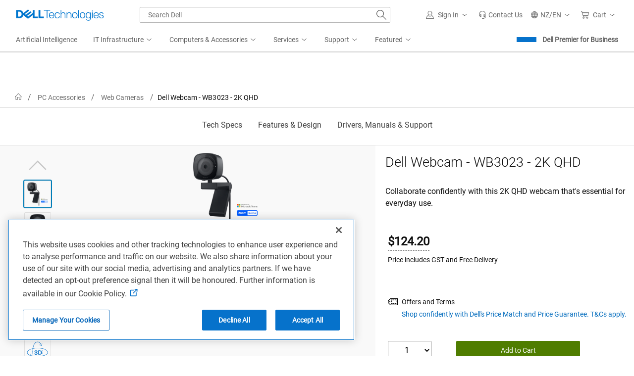

--- FILE ---
content_type: text/html; charset=utf-8
request_url: https://www.dell.com/en-nz/shop/dell-webcam-wb3023-2k-qhd/apd/722-bbbx/pc-accessories
body_size: 115229
content:
<!DOCTYPE html><!--[if IE]> <![endif]--><html dir=ltr lang=en-NZ class=no-js><head><meta charset=utf-8><meta http-equiv=X-UA-Compatible content="IE=Edge,chrome=1"><meta name=viewport content="width=device-width, initial-scale=1.0, viewport-fit=cover"><meta http-equiv=x-dns-prefetch-control content=on><title>Dell Webcam - WB3023 - 2K QHD | Dell New Zealand</title><meta name=COUNTRY content=nz><meta name=LANGUAGE content=en><meta name=SEGMENT content=bsd><meta name=CUSTOMERSET content=nzbsd1><meta name=CATALOGID content=36101><meta name=REGION content=ap><meta name=TITLE content="Dell Webcam - WB3023 - 2K QHD | Dell New Zealand"><meta name=DESCRIPTION content="Shop the Dell Webcam (WB3023) in 2K QHD resolution with enhanced image processing capability that is essential for everyday use. Learn more at Dell.com"><meta name=KEYWORDS content="webcam,QHD webcam,1440p camera,Dell webcam,external webcam,business webcam,portable webcam,affordable webcam,best webcam,WB3023,webcam with microphone,HDR webcam,Sony sensor,compact webcam,FHD webcam,Microsoft Team certified webcam,Zoom certified webcam"><meta name=contType content=snpproductdetails><meta name=waapplicationname content=snp><meta name=wacontroller content=productdetails><meta name=ProductId content=722-BBBX><meta name=CategoryId content=6357><meta name=snpcategorynum content=6357><meta name=CategoryPath content=2999/5436/6357><meta name=snpsku content=722-BBBX><meta name=applicationname content="Browse:Accessories:Product Detail(STP)"><meta property=og:title content="Dell Webcam - WB3023 - 2K QHD | Dell New Zealand"><meta property=og:description content="Shop the Dell Webcam (WB3023) in 2K QHD resolution with enhanced image processing capability that is essential for everyday use. Learn more at Dell.com"><meta property=og:type content=Website><meta property=og:image content="https://i.dell.com/is/image/DellContent/content/dam/ss2/product-images/dell-client-products/peripherals/webcams/wb3023-dell-webcam/pdp/webcam-wb3023-pdp-hero-5000x3472.psd?fmt=jpg&amp;wid=5000&amp;hei=3472"><meta property=og:url content=https://www.dell.com/en-nz/shop/dell-webcam-wb3023-2k-qhd/apd/722-bbbx/pc-accessories><meta property=og:site_name content=Dell><meta name=twitter:title content="Dell Webcam - WB3023 - 2K QHD | Dell New Zealand"><meta name=twitter:description content="Shop the Dell Webcam (WB3023) in 2K QHD resolution with enhanced image processing capability that is essential for everyday use. Learn more at Dell.com"><meta name=twitter:card content=summary><meta name=twitter:image content="https://i.dell.com/is/image/DellContent/content/dam/ss2/product-images/dell-client-products/peripherals/webcams/wb3023-dell-webcam/pdp/webcam-wb3023-pdp-hero-5000x3472.psd?fmt=jpg&amp;wid=5000&amp;hei=3472"><meta name=twitter:url content=https://www.dell.com/en-nz/shop/dell-webcam-wb3023-2k-qhd/apd/722-bbbx/pc-accessories><meta name=twitter:site content=@Dell><meta name=dpacustomerredirecturl content=/en-nz/shop><meta name=bodyhiding content=false><meta name=LASTMODIFIEDDATE content=2025-12-16T15:01:50.5891817+00:00><meta name=SubClassCode content=189><meta name=PAGENAME content=nz|en|bsd|nzbsd1|stp|snp|productdetails|722-bbbx><meta name=PathType content=SnP_V2><meta name=GENERATOR content="ver:1.0.0.19440, gen @ 01.14.2026 09:55:59 AM (GMT+00:00)"><meta name=info content="snpproductdetail ver:1.0.0.19440, gen @ 01.14.2026 09:55:59 AM (GMT+00:00),environment: Production,spd:2026-01-19 14:03:10Z"><meta name=CHANNEL content=https://www.dell.com/en-nz/shop/dell-webcam-wb3023-2k-qhd/apd/722-bbbx/pc-accessories><meta name=SMch content=1;172.16.1.99:61036><meta name=dfsauthstate content=cold:no-dpa:no-da><meta name=s_account content=dellglobalonline><meta name=DeploymentBranchInformation content="Deployment Branch: Dell.SnpProductDetail.Common"><meta name=dc content=Dell><meta name=waview content=""><meta name=delladvantagelogin content=""><meta name=robots content=index,follow><link rel=canonical href=https://www.dell.com/en-nz/shop/dell-webcam-wb3023-2k-qhd/apd/722-bbbx/pc-accessories><link rel=preconnect href=//afcs.dellcdn.com crossorigin=anonymous><link rel=preconnect href=//i.dell.com crossorigin=anonymous><link rel=preconnect href=//snpi.dell.com crossorigin=anonymous><link rel=preconnect href=//sm.dell.com crossorigin=anonymous><link rel=dns-prefetch href=//afcs.dellcdn.com><link rel=dns-prefetch href=//i.dell.com><link rel=dns-prefetch href=//snpi.dell.com><link rel=dns-prefetch href=//sm.dell.com><script>var performancedata={};function performance_polyfill(){!function(e){var r=Date.now?Date.now():+new Date,n=e.performance||{},t=[],a={},o=function(e,r){for(var n=0,a=t.length,o=[];n<a;n++)t[n][e]==r&&o.push(t[n]);return o},i=function(e,r){for(var n,a=t.length;a--;)(n=t[a]).entryType!=e||void 0!==r&&n.name!=r||t.splice(a,1)};n.now||(n.now=n.webkitNow||n.mozNow||n.msNow||function(){return(Date.now?Date.now():+new Date)-r}),n.mark||(n.mark=n.webkitMark||function(e){var r={name:e,entryType:"mark",startTime:n.now(),duration:0};t.push(r),a[e]=r}),n.measure||(n.measure=n.webkitMeasure||function(e,r,n){a[r]&&a[n]&&(r=a[r].startTime,n=a[n].startTime,t.push({name:e,entryType:"measure",startTime:r,duration:n-r}))}),n.getEntriesByType||(n.getEntriesByType=n.webkitGetEntriesByType||function(e){return o("entryType",e)}),n.getEntriesByName||(n.getEntriesByName=n.webkitGetEntriesByName||function(e){return o("name",e)}),n.clearMarks||(n.clearMarks=n.webkitClearMarks||function(e){i("mark",e)}),n.clearMeasures||(n.clearMeasures=n.webkitClearMeasures||function(e){i("measure",e)}),e.performance=n,"function"==typeof define&&(define.amd||define.ajs)&&define("performance",[],(function(){return n})),Dell.perfmetrics.enabled=!0,e.addEventListener("load",(function(){e.dispatchEvent(new CustomEvent("winLoad"))}),!1)}(window)}if((Dell=window.Dell||{}).perfmetrics=Dell.perfmetrics||{},Dell.perfmetrics.measure=function(e,r,n){performance.measure(e,r,n)},Dell.perfmetrics.start=function(e){try{Dell.perfmetrics.enabled&&performance.mark(e+"-start")}catch(e){}},Dell.perfmetrics.end=function(e){try{Dell.perfmetrics.enabled&&(performance.mark(e+"-end"),Dell.perfmetrics.measure(e,e+"-start",e+"-end"))}catch(e){}},"object"==typeof performance&&"function"==typeof performance.mark)Dell.perfmetrics.enabled=!0;else try{performance_polyfill()}catch(e){Dell.perfmetrics.enabled=!1}function perfMetrics(e,r){if(Dell.perfmetrics.enabled&&"string"==typeof e&&"string"==typeof r&&performance&&"function"==typeof performance.mark&&Dell.perfmetrics.hasOwnProperty(e)){var n=r.replace(/[^a-zA-Z0-9 -]|\s/g,"_");Dell.perfmetrics[e](n)}}var Dell=window.Dell||{};Dell.logger=Dell.logger||{},function(e){(function(){"use strict";var r,n=!0,t=[],a=e.console||{};function o(){a.log(arguments);var e="";for(var r in arguments)arguments.hasOwnProperty(r)&&(void 0!==arguments[r].stack?e+=" "+arguments[r].stack:e+=" "+arguments[r]);return e}a.error=a.error||function(){},a.error=(r=a.error.bind(a),function(e){n&&(o(e),t.push({message:e,consoleInvoked:!0})),r(e)}),e.onerror=function(e,r,a,o,i){return n&&t.push({message:e,fileName:r,lineNumber:a,columnNumber:o,errorObj:i}),!1},this.log=function(){a.log(arguments),t.push({message:o.apply(null,arguments),logInvoked:!0})},this.disableLogger=function(){n=!1},this.getLog=function(){return t}}).call(Dell.logger)}(window);</script><script>var dellScriptLoader=(function(){"use strict";var scriptsArray=[];var urlRegex=/^(https:\/\/www\.|https:\/\/|\/\/|\/)?[a-z0-9]+([\-\.]{1}[a-z0-9]+)*\.[a-z]{2,5}(:[0-9]{1,5})?(\/.*)?$/;function scriptsArrayCopy(){return JSON.parse(JSON.stringify(scriptsArray));}
function isValidUrl(url){return typeof url==="string"&&urlRegex.test(url);}
function isValidArray(scripts){return Array.isArray(scripts);}
function load(scripts){if(!(isValidUrl(scripts)||isValidArray(scripts))){return;}
if(isValidUrl(scripts)){scriptsArray.push(scripts);return;}
if(isValidArray(scripts)){for(var i=0;i<scripts.length;++i){var _script=scripts[i];if(typeof _script==="string"&&isValidUrl(_script)){scriptsArray.push({url:_script});continue;}
if(_script.hasOwnProperty("url")&&_script.hasOwnProperty("order")&&!isNaN(Number(_script.order))){_script.order=Number(_script.order);scriptsArray.push(_script);continue;}
if(_script.hasOwnProperty("url")&&isValidUrl(_script.url)){scriptsArray.push(_script);continue;}}}}
return Object.freeze({load:load,scriptsArrayCopy:scriptsArrayCopy});})();</script><script>var Dell=window.Dell||{};var s_dell=window.s_dell||{};Dell.Metrics=Dell.Metrics||{};Dell.Metrics.sc={"categoryid":"6357","categorypath":"","maincategoryid":"","dfsauthstate":"","pcaasimp":"","channel":"","smch":"","s_account":"","visitorapito":0,"bodyhiding":"false","bcvideo":"false","issimilarprodgridavailable":false,"stockstatus":"","monitorseriesname_pagetitle":"NA|Dell Webcam - WB3023 - 2K QHD","country":"nz","language":"en","segment":"bsd","customerset":"nzbsd1","waapplicationname":"snp","applicationname":"Transactional:CSB_Shop_Accessories_ProductDetail","cms":"stp","dc":"Dell","wacontroller":"productdetails","productvariant":"722-bbbx","module":"csb_snp_productdetail","pagename":"nz|en|bsd|nzbsd1|stp|snp|productdetails|722-bbbx","prod":"True","products":"722-bbbx","productid":"722-bbbx","requestOrigin":"Dell.com"};Dell.apiUrl={UserState:'https://www.dell.com/csbapi/{0}/masthead/external/usercontext'};</script><script>if(typeof Dell!=='undefined'&&typeof Dell.perfmetrics!=='undefined')Dell.perfmetrics.start('adobe-bundle');</script><script src=https://www.dell.com/cdn/assets/tnt/adobebundle/shop/bundle_toggle.min.js></script><script>if(typeof Dell!=='undefined'&&typeof Dell.perfmetrics!=='undefined')Dell.perfmetrics.end('adobe-bundle');</script><style>@-webkit-viewport{width:device-width}@-moz-viewport{width:device-width}@-ms-viewport{width:device-width}@-o-viewport{width:device-width}@viewport{width:device-width}.hidden,[hidden]{display:none}</style><link rel=stylesheet href=https://www.dell.com/cdn/assets/shop/styles/global-fonts.min.e60b64122fd0da6a762b2a8a507abcd7.css><link rel=stylesheet href=https://www.dell.com/cdn/assets/shop/styles/global-reboot.min.2bdbf4dadf979fff8f3f94ea0d289efe.css><link rel=stylesheet href=https://www.dell.com/cdn/assets/shop/styles/global-smart-modal.min.8b24262db7d0d86a063f41a4f8f3dca4.css><link rel=stylesheet href=https://www.dell.com/cdn/assets/shop/styles/global-smart-popover.min.4fb07fb795cb0f62a5cf807a3a8e3951.css><link rel=stylesheet href=//www.dell.com/cdn/assets/csb/snpproductdetailux/bundles/1.0.0.19440/css/site.e2e.min.css><link rel=preload href=//www.dell.com/cdn/assets/csb/snpproductdetailux/bundles/1.0.0.19440/css/base-light-styles.css as=style onload="this.media='all';this.onload=null;this.rel='stylesheet'" onerror="this.rel='stylesheet'"><noscript><link rel=stylesheet href=//www.dell.com/cdn/assets/csb/snpproductdetailux/bundles/1.0.0.19440/css/base-light-styles.css></noscript><link rel="preload" href="/cVUzB1-KA_z0patBWiSUjyEAG4M/7m9z6wJXfYDXrhaV9S/C3IsAg/ACoABHQ/sQDIB" as="script" type="text/javascript" fetchpriority="low"></head><body><script>if(typeof Dell!=='undefined'&&typeof Dell.perfmetrics!=='undefined')Dell.perfmetrics.start('bodyGlobal');</script><svg xmlns=http://www.w3.org/2000/svg xmlns:xlink=http://www.w3.org/1999/xlink style=position:absolute;width:0;height:0;overflow:hidden aria-hidden=true><defs><symbol id=dds__icon--home viewbox="0 0 32 32"><title>dds__icon--home</title><path d="M32 17.88l-16-17.14-16 17.14 1.48 1.4 1.84-2v14h9.72v-11.28h6v11.32h9.7v-14l1.86 2 1.5-1.4zM26.62 29.22h-5.64v-11.22h-10v11.32h-5.62v-14l10.64-11.6 10.62 11.38v14.12z" /></symbol><symbol id=dds__icon--chevron-left viewbox="0 0 32 32"><title>dds__icon--chevron-left</title><path d="M24.76 1.52l-1.52-1.52-16 16 16 16 1.52-1.52-14.48-14.48z" /></symbol><symbol id=dds__icon--brand-alienware viewbox="0 0 32 32"><title>dds__icon--brand-alienware</title><path d="M27.1 12.6c-0.12-0.92-0.2-1.74-0.32-2.64s-0.42-1.74-0.62-2.56c-0.174-0.489-0.349-0.891-0.548-1.28l0.028 0.060c-0.2-0.42-0.4-0.82-0.62-1.24-0.262-0.425-0.525-0.79-0.813-1.136l0.013 0.016c-0.297-0.336-0.604-0.643-0.929-0.93l-0.011-0.010c-0.629-0.583-1.338-1.095-2.105-1.513l-0.055-0.027c-0.711-0.361-1.558-0.707-2.436-0.986l-0.124-0.034c-0.764-0.189-1.644-0.304-2.549-0.32l-0.011-0c-0.973 0.001-1.917 0.118-2.822 0.337l0.082-0.017c-0.924 0.22-1.737 0.543-2.488 0.965l0.048-0.025c-0.771 0.448-1.43 0.986-1.993 1.613l-0.007 0.007c-0.32 0.32-0.6 0.62-0.94 1.020s-0.52 0.62-0.8 1.020c-0.198 0.348-0.374 0.752-0.508 1.175l-0.012 0.045c-0.22 0.42-0.34 0.82-0.54 1.22-0.312 0.771-0.538 1.665-0.636 2.597l-0.004 0.043c-0.2 0.94-0.2 1.76-0.32 2.66-0.12 0.788-0.192 1.702-0.2 2.632l-0 0.008c0.017 0.955 0.089 1.876 0.214 2.78l-0.014-0.12c0.12 0.4 0.2 0.94 0.32 1.22 0.089 0.504 0.227 0.954 0.415 1.378l-0.015-0.038c0.706 1.756 1.566 3.273 2.598 4.653l-0.038-0.053c0.52 0.72 0.94 1.42 1.54 2.24 0.516 0.746 1.055 1.399 1.643 2.003l-0.003-0.003 0.94 0.94c0.32 0.32 0.72 0.52 1 0.8 0.357 0.247 0.767 0.457 1.204 0.609l0.036 0.011c0.169 0.114 0.375 0.187 0.597 0.2l0.003 0c0.2 0 0.52 0.12 0.62 0.12s0.52 0 0.6-0.12c0.232-0.033 0.441-0.103 0.63-0.205l-0.010 0.005 1.22-0.62c0.39-0.226 0.726-0.492 1.018-0.798l0.002-0.002 0.94-0.94c0.52-0.6 1.12-1.34 1.62-2s1.020-1.42 1.54-2.24c0.889-1.336 1.731-2.873 2.442-4.481l0.078-0.199c0.17-0.349 0.314-0.756 0.412-1.18l0.008-0.040c0.12-0.319 0.244-0.727 0.344-1.143l0.016-0.077c0.132-0.671 0.208-1.443 0.208-2.232 0-0.151-0.003-0.301-0.008-0.45l0.001 0.022c0.108-0.533 0.17-1.145 0.17-1.772 0-0.341-0.018-0.677-0.054-1.009l0.004 0.041zM6.42 16.16s4.92 1.14 8.1 7.84c0-0.16-8.52-0.28-8.1-7.84zM17.58 23.84c1.414-3.647 4.299-6.454 7.908-7.732l0.092-0.028c0.42 7.66-8 7.76-8 7.76z" /></symbol><symbol id=dds__icon--puzzle viewbox="0 0 32 32"><title>dds__icon--puzzle</title><path d="M28 16.5s0-0.12 0-0.2c0.1-0.311 0.159-0.668 0.16-1.039v-0.001c0-0.005 0-0.012 0-0.018 0-0.938-0.349-1.794-0.924-2.446l0.003 0.004c-0.697-0.851-1.744-1.392-2.919-1.4h-0.001c-0.036-0.001-0.078-0.002-0.12-0.002-2.137 0-3.87 1.727-3.88 3.861v0.001c0 0 0 0.001 0 0.001 0 0.445 0.081 0.871 0.228 1.264l-0.008-0.025h-3.080v2.1h6v-1.78c-0.6-0.277-1.010-0.87-1.020-1.559v-0.001c0.011-0.974 0.804-1.76 1.78-1.76 0 0 0 0 0 0v0c0.002 0 0.003 0 0.005 0 0.542 0 1.025 0.257 1.332 0.656l0.003 0.004c0.246 0.29 0.396 0.667 0.4 1.079v0.001c0 0.12 0 0.2 0 0.3-0.064 0.37-0.235 0.691-0.48 0.94l0-0c-0.135 0.132-0.294 0.24-0.47 0.316l-0.010 0.004v1.8h4.84v11.4h-12.38v2h14.54v-15.5zM15.74 28h0.26c0.33 0.102 0.709 0.161 1.102 0.161 0.946 0 1.813-0.34 2.484-0.905l-0.006 0.005c0.856-0.684 1.4-1.727 1.4-2.898 0-0.001 0-0.001 0-0.002v0c-0.022-2.126-1.751-3.841-3.88-3.841-0.035 0-0.070 0-0.105 0.001l0.005-0c-0.455 0.009-0.887 0.096-1.286 0.249l0.026-0.009v-3.080h-2.14v6h1.82c0.279-0.595 0.873-1 1.562-1 0.006 0 0.013 0 0.019 0h-0.001c0.006-0 0.013-0 0.020-0 0.965 0 1.749 0.777 1.76 1.739v0.001c-0.005 0.537-0.261 1.013-0.656 1.317l-0.004 0.003c-0.304 0.245-0.694 0.396-1.119 0.4h-0.301c-0.368-0.057-0.69-0.222-0.941-0.461l0.001 0.001c-0.133-0.138-0.246-0.296-0.335-0.469l-0.005-0.011h-1.82v4.8h-11.46v-12.32h-2.14v14.32h15.74v-4zM4 15.56s0 0.12 0 0.18c-0.091 0.312-0.143 0.67-0.143 1.040 0 2.119 1.707 3.839 3.821 3.86h0.002c0.042 0.002 0.091 0.003 0.14 0.003 2.126 0 3.85-1.718 3.86-3.842v-0.001c0-0 0-0.001 0-0.001 0-0.445-0.081-0.871-0.228-1.264l0.008 0.025h3.080v-2h-6v1.78c0.603 0.273 1.015 0.868 1.020 1.559v0.001c-0.011 0.963-0.795 1.74-1.76 1.74-0.007 0-0.014-0-0.021-0h0.001c-0.002 0-0.003 0-0.005 0-0.542 0-1.025-0.257-1.332-0.656l-0.003-0.004c-0.273-0.309-0.44-0.717-0.44-1.165 0-0.012 0-0.025 0-0.037l-0 0.002c0-0.1 0-0.18 0-0.28 0.064-0.37 0.235-0.691 0.48-0.94l-0 0c0.135-0.132 0.294-0.24 0.47-0.316l0.010-0.004v-1.8h-4.82v-11.28h12.4v-2.16h-14.54v15.56zM16.26 4h-0.26c-0.33-0.102-0.709-0.161-1.102-0.161-0.946 0-1.813 0.34-2.484 0.905l0.006-0.005c-0.856 0.684-1.4 1.727-1.4 2.898 0 0.001 0 0.001 0 0.002v-0c0.010 2.135 1.743 3.862 3.88 3.862 0.042 0 0.084-0.001 0.126-0.002l-0.006 0c0.455-0.009 0.887-0.096 1.286-0.249l-0.026 0.009v3.060h2.12v-6h-1.8c-0.296 0.597-0.901 1-1.6 1v0c-0.006 0-0.013 0-0.020 0-0.965 0-1.749-0.777-1.76-1.739v-0.001c0.041-0.548 0.339-1.019 0.773-1.296l0.007-0.004c0.304-0.245 0.694-0.396 1.119-0.4h0.001c0.045-0.005 0.097-0.007 0.15-0.007s0.105 0.003 0.157 0.008l-0.007-0c0.368 0.057 0.69 0.222 0.941 0.461l-0.001-0.001c0.133 0.138 0.246 0.296 0.335 0.469l0.005 0.011h1.8v-4.72h11.46v12.22h2.040v-14.32h-15.74z" /></symbol></defs></svg> <svg aria-hidden=true style=position:absolute;width:0;height:0;overflow:hidden version=1.1 xmlns=http://www.w3.org/2000/svg xmlns:xlink=http://www.w3.org/1999/xlink><defs><linearGradient id=ai-prompt-gradient x1=0% y1=0% x2=100% y2=0%><stop offset=0% style=stop-color:#0063b8;stop-opacity:1 /><stop offset=38% style=stop-color:#7f234f;stop-opacity:1 /><stop offset=100% style=stop-color:#49155c;stop-opacity:1 /></linearGradient><symbol id=dds__icon--sparkles viewBox="0 0 32 32"><title>dds__icon--sparkles</title><path d="m16 6.626-2.734 6.64L6.626 16l6.64 2.734L16 25.374l2.734-6.64L25.374 16l-6.64-2.734L16 6.626Zm-4.266 5.108 3.341-8.115h1.85l3.34 8.115 8.116 3.341v1.85l-8.115 3.341-3.341 8.115h-1.85l-3.341-8.115-8.115-3.341v-1.85l8.115-3.341ZM24 6V4h2v2h2v2h-2v2h-2V8h-2V6h2ZM6 24v-2h2v2h2v2H8v2H6v-2H4v-2h2Z" /></symbol><symbol id=dds__icon--conversation viewBox="0 0 32 32"><title>dds__icon--conversation</title><path d="M11.5 2.24v4.88h2.14v-2.74h16.22v10.84h-3.68v3.020l-3.54-2.92v2.68l5.68 4.66v-5.3h3.68v-15.12zM11.5 9.26h-11.5v15.12h3.7v5.38l6.54-5.38h10.26v-15.12zM18.36 11.38v10.86h-8.88l-3.66 3v-3h-3.68v-10.86zM10.2 15.72c-0.607 0-1.1 0.493-1.1 1.1s0.492 1.1 1.1 1.1c0.607 0 1.1-0.492 1.1-1.1v0c0-0.608-0.492-1.1-1.1-1.1v0zM13.66 17.36c0.184 0.331 0.531 0.551 0.93 0.551s0.746-0.22 0.927-0.546l0.003-0.005c0.106-0.151 0.172-0.337 0.18-0.538l0-0.002c0-0.608-0.492-1.1-1.1-1.1s-1.1 0.493-1.1 1.1v0c0.001 0.201 0.060 0.387 0.162 0.544l-0.002-0.004zM6.36 15.82c-0.069-0.014-0.149-0.023-0.23-0.023s-0.161 0.008-0.238 0.024l0.008-0.001c-0.027-0.002-0.058-0.004-0.089-0.004-0.607 0-1.1 0.493-1.1 1.1s0.492 1.1 1.1 1.1c0.067 0 0.132-0.006 0.196-0.017l-0.007 0.001c0.005 0 0.010 0 0.016 0 0.164 0 0.317-0.045 0.448-0.122l-0.004 0.002c0.378-0.172 0.637-0.545 0.64-0.98v-0c0-0 0-0.001 0-0.001 0-0.441-0.259-0.821-0.633-0.996l-0.007-0.003z" /></symbol></defs></svg> 
    <style nonce="">@charset "UTF-8";.UMH .mh-cart.empty .icon:before{display:none}.UMH .mh-cart .icon:before{content:attr(mh-bubble-count)}@media only screen and (min-width:0){.UMH .mh-cart .icon{display:block}.UMH .mh-cart .icon:before{right:-3px;top:-2px}}.UMH .mh-cart-dropdown{border-bottom:1px solid #f9f9f9;box-sizing:border-box;z-index:100}.UMH .mh-cart-dropdown .dropdown-title{padding:16px 16px 0}.UMH .mh-cart-dropdown a{display:block;text-decoration:none}.UMH .mh-cart-empty{display:none}.UMH .mh-cart.empty .mh-cart-empty{display:block}.UMH .mh-cart.empty .mh-cart-loaded{display:none}.UMH .mh-cart-empty-label{border-bottom:1px solid #c8c9c7;padding-bottom:80px}.UMH .mh-cart-content .mh-ct-dd-cartInfo{color:#636363;line-height:20px}.UMH .mh-cart-content .mh-ct-dd-cartInfo>span{padding:0 16px}.UMH .mh-cart-content ul{list-style-type:none;margin:0;padding:0}.UMH .mh-cart-content a{color:#444}.UMH .mh-cart-list-item{padding:0 16px}.UMH .mh-cart-list-item a{border-bottom:1px solid #c8c9c7;color:#0e0e0e;line-height:20px;outline-width:0}.UMH .mh-cart-list-item .mh-ct-hp-subtotal-wrap .mh-cart-category-label{color:#0e0e0e;font-size:.875em}.UMH .mh-cart-list-item .mh-ct-hp-subtotal-wrap .mh-cart-subtotal{color:#0e0e0e}.UMH .mh-cart-list-item:last-child{align-items:center;display:flex;padding:0}.UMH .mh-cart-list-item:last-child a{border-bottom:none;color:#636363;width:100%}.UMH.user-is-tabbing .mh-cart-list-item a:focus{outline:1px solid #00468b}.UMH .mh-cart-subtotal{display:flex;justify-content:space-between}.UMH .mh-cart-category-label{font-size:.875em;line-height:20px}.UMH .mh-cart-category-label .mh-saved-carts-count{display:inline-block;margin-left:4px}.UMH .mh-saved-subtotal-label{font-size:.75em;line-height:20px}.UMH .mh-saved-subtotal-price{font-size:.75em;font-weight:700;text-align:right}@media only screen and (min-width:0){.UMH .mh-cart-dropdown{width:auto}.UMH .mh-cart-dropdown .mh-close{padding:16px}.UMH .mh-cart-dropdown h2.dropdown-title{display:none}.UMH .mh-cart-list-item a{padding:14px 0}.UMH .mh-cart-list-item:last-child a{padding:12px 16px}}@media only screen and (min-width:1024px){.UMH .mh-cart-dropdown{height:auto;width:256px}.UMH .mh-cart-dropdown h2.dropdown-title{display:block}.mh-cart-list-item a{padding:10px 0}.mh-cart-list-item:hover{background-color:#f0f0f0}.mh-cart-list-item:last-child a{padding:18px 16px}}.UMH .mh-close{display:flex;justify-content:flex-end}.UMH .mh-close a{display:inline-flex;height:15px;line-height:15px}.UMH .mh-close svg{height:15px;width:15px}@media only screen and (min-width:1024px){.UMH .mh-close{display:none}}.UMH .mh-contact{display:none}.UMH .mh-contact label{fill:#636363;color:#636363}.UMH .mh-contact>button>span:before{margin-right:6px}.UMH .mh-contact-nav>button>span:before{margin-right:9px}.UMH .menu-list-item>.mh-contact-btn,.UMH .mh-contact-icon .mh-flyout-wrapper>.mh-contact-btn{height:56px}.UMH .menu-list-item>.mh-contact-btn>span:before,.UMH .mh-contact-icon .mh-flyout-wrapper>.mh-contact-btn>span:before{background-image:url("data:image/svg+xml;charset=utf-8,%3Csvg width='16' height='16' viewBox='0 0 32 32' fill='none' xmlns='http://www.w3.org/2000/svg'%3E%3Cpath d='M16 0c-.138-.006-.3-.009-.463-.009-6.602 0-11.974 5.271-12.136 11.834v8.755h1.54v.34a4.26 4.26 0 0 0 4.26 4.26h2V14h-2a4.26 4.26 0 0 0-3.649 2.1l-.011.02v-4.28c.161-5.397 4.575-9.711 9.996-9.711.163 0 .326.004.487.012l-.023-.001c.168-.01.363-.016.561-.016 5.391 0 9.769 4.335 9.839 9.709v4.287A4.267 4.267 0 0 0 22.805 14h-2.004v11.18h2a4.26 4.26 0 0 0 3.649-2.1l.011-.02v3.42l-6.46 3.38h-2.94V28h-2.12v4h5.62l8-4.24v-16C28.434 5.231 23.111-.013 16.563-.013c-.198 0-.394.005-.59.014L16.001 0zM7.08 18.26v-.003a2.12 2.12 0 0 1 1.994-2.116h.006v6.9a2.121 2.121 0 0 1-2-2.117v-.004zm17.84 2.66v.003a2.12 2.12 0 0 1-1.994 2.116h-.006v-6.9c1.118.065 2 .988 2 2.117v.004z' fill='%23636363'/%3E%3C/svg%3E");background-position:50%;background-repeat:no-repeat;background-size:16px 16px;content:"";display:inline-block;height:16px;margin-right:4px;padding:4px;width:16px}@media only screen and (min-width:0){.UMH .mh-contact-icon.mh-contact-btn{height:auto!important}.UMH .mh-contact-icon.mh-contact-btn>span{align-items:center;display:flex}.UMH .mh-contact-icon.mh-contact-btn>span:before{margin-right:12px;position:relative}}@media only screen and (min-width:1024px){.UMH .mh-contact{display:block}}.UMH .flyoutOverlay{background:#000;content:"";cursor:pointer;display:none;height:calc(100vh - 58px);left:0;opacity:.5;position:fixed;width:100%;z-index:1000}.UMH .mh-utility-dwell-path{background-color:transparent;clip-path:polygon(100% 0,0 100%,100% 100%);display:none;left:-99%;position:absolute;top:0}.UMH .mh-utility-dwell-path:after,.UMH .mh-utility-dwell-path:before{display:none!important}.UMH .mh-flyout-wrapper{position:relative}.UMH .mh-flyout-wrapper>a[aria-expanded=true]{background:#f5f6f7}.UMH .mh-flyout-link{align-items:center;background-color:transparent;border:none;display:block;justify-content:center;padding:0;position:relative;text-decoration:none}.UMH .mh-flyout-link .icon{background:0 0;display:flex;position:relative}.UMH .mh-flyout-link .icon:before{background-color:#0672cb;border-radius:50%;color:#fff;display:block;font-size:.5em;font-weight:500;height:12px;line-height:12px;position:absolute;text-align:center;width:12px}.UMH .mh-flyout-link .label{font-size:.875em;padding:0}.UMH .mh-flyout-link:focus{outline-width:0}.UMH .mh-flyout-link~.flyout{background:#fff;border-radius:2px;box-shadow:0 4px 16px rgba(0,43,85,.12);box-sizing:border-box;height:auto;right:-1px;text-align:left;z-index:1001}.UMH .mh-flyout-link>span{align-items:center;cursor:pointer;height:100%;justify-content:center;width:100%}.UMH .mh-flyout-link>span:after{content:"";height:12px;top:40%;transition:transform .2s linear;width:12px}#mh-unified-footer.user-is-tabbing .mh-flyout-link:focus,.UMH.user-is-tabbing .mh-flyout-link:focus{box-shadow:0 0 0 1px #00468b}@media only screen and (min-width:0){.UMH .mh-top .right-column .mh-flyout-link:hover{border-bottom:2px solid #636363}.UMH .mh-flyout-link{height:58px;position:static;width:48px}.UMH .mh-flyout-link .icon svg{height:24px;width:24px}.UMH .mh-flyout-link>span{display:block;padding:17px 12px}.UMH .mh-flyout-link>span .label,.UMH .mh-flyout-link>span:after{display:none}.UMH .mh-flyout-link>span>span:not(.label){margin-right:0}.UMH .mh-flyout-link~.flyout{bottom:0;max-width:320px;overflow-x:hidden;overflow-y:auto;position:fixed;right:0;top:58px;transform:translateX(110%);transition:transform .3s ease-out;width:320px;will-change:transform}.UMH .mh-flyout-link:hover .UMH .mh-flyout-link~.flyout.hide{background:0 0}.UMH .mh-flyout-link:hover .UMH .mh-flyout-link~.flyout.hide>*{transform:translateX(0)}.UMH .mh-flyout-link.show~.flyoutOverlay,.UMH .mh-flyout-link[aria-expanded=true]~.flyoutOverlay{display:block}.UMH .mh-flyout-link.show~.flyout,.UMH .mh-flyout-link[aria-expanded=true]~.flyout{transform:translateX(0)}}@media only screen and (min-width:1024px){.UMH .mh-top .right-column .mh-flyout-link:hover{border-bottom:0}.UMH .mh-bottom .flyoutOverlay{position:absolute;top:var(--overlayTop)}.UMH .mh-bottom .utilityTop{top:58px}.UMH .mh-flyout-wrapper .mh-flyout-link{height:56px;padding:0 8px;width:auto}.UMH .mh-flyout-wrapper .mh-flyout-link .icon:before{right:-4px!important;top:-4px!important}.UMH .mh-flyout-wrapper .mh-flyout-link svg{height:16px;width:16px}.UMH .mh-flyout-wrapper .mh-flyout-link~.flyout{display:none;transition:none}.UMH .mh-flyout-wrapper .mh-flyout-link>span{display:flex;padding:0}.UMH .mh-flyout-wrapper .mh-flyout-link>span .label,.UMH .mh-flyout-wrapper .mh-flyout-link>span:after{display:block}.UMH .mh-flyout-wrapper .mh-flyout-link>span>span:not(.label){margin-right:8px}.UMH .mh-flyout-wrapper .mh-flyout-link[aria-expanded=true]~.flyoutOverlay{display:none}.UMH .mh-flyout-wrapper .mh-flyout-link[aria-expanded=true] span:after{transform:rotate(-180deg)}.UMH .mh-flyout-wrapper .mh-flyout-link[aria-expanded=true]~.flyout{border:1px solid #f9f9f9;bottom:auto;display:block;font-size:1em;height:auto;margin-top:0;max-width:none;min-height:50px;overflow-y:visible;position:absolute;top:auto;width:auto}}header#unified-masthead{font-size:16px!important}.UMH{background-color:#fff;border-bottom:2px solid #d2d2d2;display:flex;flex-direction:column;font-display:swap;font-family:Roboto,Arial,Helvetica,sans-serif;position:relative;width:100%;z-index:1000}.UMH,.UMH *,.UMH :after,.UMH :before{box-sizing:border-box}.UMH .mh-top{height:56px;justify-content:space-between;position:relative}.UMH .mh-top,.UMH .mh-top .left-column,.UMH .mh-top .right-column{align-items:center;display:flex}.UMH .mh-top .left-column{flex:1}.UMH .mh-top .left-column .mh-mobile-nav-toggle{-webkit-tap-highlight-color:transparent;align-items:center;background-color:transparent;border-radius:0;border-width:0;cursor:pointer;display:flex;justify-content:center;padding:18px 14px}.UMH .mh-top .left-column .mh-mobile-nav-toggle.mh-nav-open,.UMH .mh-top .left-column .mh-mobile-nav-toggle.open,.UMH .mh-top .left-column .mh-mobile-nav-toggle:hover{background:#f0f0f0;border-bottom:2px solid #636363}.UMH .mh-top .left-column .mh-mobile-nav-toggle:hover{margin-bottom:-2px}.UMH .mh-top .left-column .mh-mobile-nav-toggle.open:hover{margin-bottom:0}.UMH .mh-top .left-column .mh-mobile-nav-toggle .mh-nav-menu-icon{border:none;cursor:pointer;display:flex;height:20px;position:relative;transform:rotate(0);transition:transform .5s ease-in-out;width:20px;will-change:transform}.UMH .mh-top .left-column .mh-mobile-nav-toggle .mh-nav-menu-icon span{background:#636363;border-radius:2px;display:block;height:2px;left:0;opacity:1;position:absolute;transform:rotate(0);transition:transform .25s ease-in-out;width:100%}.UMH .mh-top .left-column .mh-mobile-nav-toggle .mh-nav-menu-icon span:first-child{top:0}.UMH .mh-top .left-column .mh-mobile-nav-toggle .mh-nav-menu-icon span:nth-child(2),.UMH .mh-top .left-column .mh-mobile-nav-toggle .mh-nav-menu-icon span:nth-child(3){top:8px}.UMH .mh-top .left-column .mh-mobile-nav-toggle .mh-nav-menu-icon span:nth-child(4){top:16px}.UMH .mh-top .left-column .mh-mobile-nav-toggle.open .mh-nav-menu-icon span:first-child{left:50%;top:10px;width:0}.UMH .mh-top .left-column .mh-mobile-nav-toggle.open .mh-nav-menu-icon span:nth-child(2){left:-12.5%;transform:rotate(45deg);width:125%}.UMH .mh-top .left-column .mh-mobile-nav-toggle.open .mh-nav-menu-icon span:nth-child(3){left:-12.5%;transform:rotate(-45deg);width:125%}.UMH .mh-top .left-column .mh-mobile-nav-toggle.open .mh-nav-menu-icon span:nth-child(4){left:50%;top:10px;width:0}.UMH .mh-top .left-column .mh-header-wrapper{display:flex;flex:1}.UMH .mh-top .left-column .mh-logo a{display:flex;padding:8px}.UMH .mh-top .left-column .mh-logo a:focus{outline:1px solid #00468b}.UMH .mh-top .left-column .mh-logo a.dellLogoWrapper svg{fill:#0477cf}.UMH .mh-top .center-column{justify-content:space-evenly;position:absolute;top:calc(100% + 8px);width:100%}.UMH .mh-top .right-column{display:flex}.UMH .mh-top .right-column .country-selector,.UMH .mh-top .right-column .language-switcher-compact-model{display:none}.UMH .mh-top .dropdown-title{color:#636363;font-size:1em;font-weight:700;line-height:24px;margin:0 0 16px}.UMH>*{font-display:swap;font-family:Roboto,Arial,Helvetica,sans-serif}.UMH .mh-overlay-background{background-color:rgba(0,0,0,.7);display:none;height:100%;position:absolute;width:100%;z-index:999}.UMH .mh-overlay-background.show{display:block}.UMH .skip-nav-link{align-items:center;background:#0063b8;border-radius:2px;color:#fff;display:flex;flex:none;font-size:1em;font-weight:500;justify-content:center;line-height:24px;margin:10px 0 0 10px;opacity:0;padding:12px 16px;position:absolute;text-decoration:none;transform:translateY(-150%);z-index:1000}.UMH .skip-nav-link:focus{border:2px solid #fff;opacity:1;outline:1px solid #00468b;outline-offset:0;transform:translateY(0)}.mh-ele-fixed-pos{position:fixed!important;top:0}@media only screen and (min-width:0){.UMH{padding-top:0}.UMH .mh-top{height:58px}.UMH .mh-top .left-column .mh-mobile-nav-toggle{margin-left:4px}.UMH .mh-top .left-column .mh-logo{padding:0}.UMH .mh-top .left-column .mh-logo a.delltechLogoWrapper{padding:20px 12px}.UMH .mh-top .left-column .mh-logo a{padding:9px 12px}.UMH .mh-bottom.non-commerce{height:0}.UMH .mh-bottom{height:68px}.UMH .right-column{margin-right:4px}.UMH[data-state=mobile-expanded]{position:fixed;top:0}.UMH[data-state=mobile-expanded] .mh-search{z-index:-1}.UMH[data-state=mobile-expanded] .mh-bottom>.flyoutOverlay{display:block}.UMH[data-state=mobile-expanded] .mh-nav{transform:translateX(0)}.UMH[data-state=mobile-expanded] .mh-nav .divider{padding:16px}.UMH[data-state=mobile-expanded] .mh-nav nav>ul{position:fixed}.UMH[data-state=mobile-expanded] .mh-nav .divider:before{border-bottom:1px solid #c8c9c7;content:"";display:block;width:100%}.UMH[data-state=mobile-expanded] .mh-nav .mob-country-selector{display:flex!important}.UMH[data-state=mobile-expanded] .mh-nav .mob-country-selector .country-selector{display:flex}.UMH[data-state=mobile-expanded] .mh-nav .mob-country-selector .flyout{display:none}}@media only screen and (min-width:768px){.UMH .mh-top .left-column .mh-logo a.delltechLogoWrapper{padding:16px 12px 18px}.UMH .mh-top .left-column .mh-logo a.delltechLogoWrapper svg.dellTechLogo{enable-background:new 0 0 1017 132;height:23px;width:182px}.UMH .mh-top .left-column .mh-logo a.delltechLogoWrapper svg.dellTechLogo path{fill:#0076ce}.UMH .mh-bottom{height:0;width:100%}}@media only screen and (min-width:1024px){.UMH{padding-top:2px}.UMH .mh-top{height:auto;margin:0 24px}.UMH .mh-top .left-column .mh-logo{padding:0}.UMH .mh-top .left-column .mh-logo a.delltechLogoWrapper{align-items:center;height:56px;padding:0 6px}.UMH .mh-top .left-column .mh-logo a.delltechLogoWrapper svg.dellTechLogo{height:23px;padding:0;width:182px}.UMH .mh-top .left-column .mh-mobile-nav-toggle{display:none}.UMH .mh-top .right-column{justify-content:flex-end;margin-right:0}.UMH .mh-top .right-column .label{color:#636363;font-size:.875em;font-weight:400;line-height:20px;margin-bottom:0;padding:0;text-transform:none}.UMH .mh-top .right-column .mh-label{color:#636363;font-size:1em;font-weight:400;line-height:20px;text-transform:none}.UMH .mh-top .right-column .mh-flyout-link:hover .label{color:#0e0e0e}.UMH .mh-top .right-column .mh-flyout-link .icon{height:16px;width:16px}.UMH .mh-top .right-column .mh-contact-dropdown .mh-contact-list-item .mh-contact-flyout-icon{padding-right:0}.UMH .mh-top .right-column .mh-contact-dropdown .mh-contact-list-item .label{display:inline-block;font-size:.875em;margin-left:14px}.UMH .mh-top .right-column .country-selector,.UMH .mh-top .right-column .language-switcher-compact-model{display:block}.UMH .mh-bottom{display:block;height:auto;max-height:70px}.UMH .mh-bottom.non-commerce{height:46px}}.mh-nav .mh-menu-chevron.left{background-position:50%;height:20px;margin-right:6px;transform:rotate(180deg);width:20px}.mh-nav nav .child-nav>button:after{content:"";display:block;padding:15px;position:absolute;right:0}.mh-nav nav a,.mh-nav nav button{word-wrap:break-word;color:#636363;display:flex;font-size:1em;justify-content:flex-start;text-decoration:none}.mh-nav nav button{background-color:transparent;border:0;cursor:pointer;padding:0;text-align:left}.mh-nav nav ul{list-style-type:none;margin:0;padding:0}.mh-nav nav li{-webkit-tap-highlight-color:transparent;cursor:pointer;font-weight:400}.mh-nav nav li a:focus,.mh-nav nav li button:focus{outline:1px solid #00468b}.mh-nav nav ul.sub-nav{background-color:#fff;top:46px;z-index:1001}.mh-nav nav ul.sub-nav li>ul.sub-nav{background-color:#f0f0f0}.mh-nav nav ul.sub-nav li>ul.sub-nav li>ul.sub-nav{background-color:#e0e1e2}.mh-nav nav ul.sub-nav .mh-hide-mob-links{display:none}.mh-nav .deals-menu>button.mh-hide{display:block!important}.mh-nav .mh-top-nav{display:flex;justify-content:space-between;width:100%}@media only screen and (min-width:0){.mh-nav{background-color:#fff;box-shadow:0 3px 8px rgba(0,43,85,.12);height:calc(100% - 58px);position:fixed;transform:translateX(-110%);transition:transform .3s ease-out;width:320px;will-change:transform;z-index:1001}.mh-nav,.mh-nav nav,.mh-nav nav>ul{overflow-x:hidden}.mh-nav nav>ul{height:100%;overflow-y:auto;padding-top:48px;width:320px}.mh-nav nav>ul>li:hover{background:#f5f6f7}.mh-nav nav>ul>li.divider:hover{background:0 0}.mh-nav nav>ul>li>a>span{word-wrap:break-word;padding-right:20px}.mh-nav nav>ul>li[aria-expanded=true]>.sub-nav,.mh-nav nav>ul>li[aria-expanded=true]>.sub-nav>li{pointer-events:auto}.mh-nav nav>ul>li[aria-expanded=true]>.sub-nav>li:hover{background:#f0f0f0}.mh-nav nav>ul>li[aria-expanded=true]>.sub-nav>li:not(.child-nav) a,.mh-nav nav>ul>li[aria-expanded=true]>.sub-nav>li[aria-expanded=true]>.sub-nav,.mh-nav nav>ul>li[aria-expanded=true]>.sub-nav>li[aria-expanded=true]>.sub-nav>li{pointer-events:auto}.mh-nav nav>ul>li[aria-expanded=true]>.sub-nav>li[aria-expanded=true]>.sub-nav>li:hover{background:#e0e1e2}.mh-nav nav>ul>li[aria-expanded=true]>.sub-nav>li[aria-expanded=true]>.sub-nav>li:not(.child-nav) a,.mh-nav nav>ul>li[aria-expanded=true]>.sub-nav>li[aria-expanded=true]>.sub-nav>li[aria-expanded=true]>.sub-nav,.mh-nav nav>ul>li[aria-expanded=true]>.sub-nav>li[aria-expanded=true]>.sub-nav>li[aria-expanded=true]>.sub-nav>li,.mh-nav nav>ul>li[aria-expanded=true]>.sub-nav>li[aria-expanded=true]>.sub-nav>li[aria-expanded=true]>.sub-nav>li a{pointer-events:auto}.mh-nav nav>ul>li>.sub-nav,.mh-nav nav>ul>li>.sub-nav>li{pointer-events:none}.mh-nav nav>ul>li>.sub-nav>li a{word-wrap:break-word;padding-right:20px;pointer-events:none}.mh-nav nav>ul>li>.sub-nav>li a.dell-chat-link-setup{padding-right:0}.mh-nav nav>ul>li>.sub-nav>li a,.mh-nav nav>ul>li>.sub-nav>li li,.mh-nav nav>ul>li>.sub-nav>li ul{pointer-events:none}.mh-nav nav>ul>li>.sub-nav>li[aria-expanded=true]>.sub-nav-wrapper>.sub-nav,.mh-nav nav>ul>li>.sub-nav>li[aria-expanded=true]>.sub-nav-wrapper>.sub-nav a{pointer-events:auto}.mh-nav nav a,.mh-nav nav button{font-size:1em}.mh-nav nav .menu-list-item .nav-title{color:#0e0e0e;font-weight:600}.mh-nav nav ul{display:block;flex-direction:column}.mh-nav nav ul li{align-items:center;display:block;padding:13px 16px}.mh-nav nav ul li[aria-expanded=true] .country-list-container>li[aria-expanded=true]>.sub-nav-wrapper>.sub-nav,.mh-nav nav ul li[aria-expanded=true]>.sub-nav{display:flex!important;transform:translateZ(0);transition:transform .3s ease-out,visibility .1s ease-out;visibility:visible}.mh-nav nav ul li .chevron-csel-mob{float:right;transform:scale(1.89) rotate(-90deg)}.mh-nav nav ul li.mh-back-list-item{display:flex}.mh-nav nav ul li.mh-back-list-item .mh-back-button{align-items:center;background:0 0;border:none;display:inline-flex;justify-content:flex-start;width:100%}.mh-nav nav ul li ul.sub-nav{height:100%;left:0;overflow-x:hidden;overflow-y:auto;position:fixed;top:0;transform:translate3d(100%,0,0);transition:transform .3s ease-out,visibility .4s ease-out;visibility:hidden;width:320px;will-change:transform}.mh-nav nav ul li ul.sub-nav .mh-hide-mob-links{display:flex}.mh-nav nav ul li ul.sub-nav .mh-mastheadTitle{color:#0e0e0e;font-weight:600}.mh-nav nav ul li:not(.child-nav){display:block}.mh-nav nav .mh-hide-mob-links,.mh-nav nav .mob-country-selector,.mh-nav nav .mob-language-switcher{display:flex}.mh-nav nav .child-nav>a,.mh-nav nav button{position:relative}.mh-nav nav a,.mh-nav nav button{display:block;width:100%}.mh-nav nav .child-nav>button:after{top:0}}@media only screen and (min-width:1024px){.mh-nav{background-color:transparent;box-shadow:none;font-size:1em;transform:none;transition:all 0s ease 0s;width:100%;will-change:unset;z-index:auto}.mh-nav,.mh-nav nav{height:auto;overflow-x:visible;position:relative}.mh-nav nav{display:inline-block;padding:0 16px}.mh-nav nav>ul{height:auto;overflow-x:visible;overflow-y:visible;position:static}.mh-nav nav>ul>li .sub-nav,.mh-nav nav>ul>li .sub-nav>li,.mh-nav nav>ul>li .sub-nav>li a,.mh-nav nav>ul>li .sub-nav>li li,.mh-nav nav>ul>li .sub-nav>li ul{pointer-events:auto}.mh-nav nav a,.mh-nav nav button{font-size:.875em}.mh-nav nav>ul>li:focus{outline:1px solid #00468b}.mh-nav nav>ul>li>a>span{word-wrap:break-word;padding-right:0}.mh-nav nav>ul>li:active{box-shadow:inset 0 -2px 0 #1d73c2}.mh-nav nav>ul>li.uActived,.mh-nav nav>ul>li:hover{background:#f5f6f7;box-shadow:inset 0 -2px 0 #707070}.mh-nav nav>ul>li.uActived.child-nav .mh-top-nav-button span:after,.mh-nav nav>ul>li:hover.child-nav .mh-top-nav-button span:after{transform:rotate(-180deg)}.mh-nav nav>ul>li.uActived>.uActived>li:hover,.mh-nav nav>ul>li.uActived>ul.sub-nav>li:hover,.mh-nav nav>ul>li:hover>.uActived>li:hover,.mh-nav nav>ul>li:hover>ul.sub-nav>li:hover{background:#f0f0f0}.mh-nav nav>ul>li.uActived>.uActived>li:hover>.uActived,.mh-nav nav>ul>li.uActived>.uActived>li:hover>ul.sub-nav,.mh-nav nav>ul>li.uActived>ul.sub-nav>li:hover>.uActived,.mh-nav nav>ul>li.uActived>ul.sub-nav>li:hover>ul.sub-nav,.mh-nav nav>ul>li:hover>.uActived>li:hover>.uActived,.mh-nav nav>ul>li:hover>.uActived>li:hover>ul.sub-nav,.mh-nav nav>ul>li:hover>ul.sub-nav>li:hover>.uActived,.mh-nav nav>ul>li:hover>ul.sub-nav>li:hover>ul.sub-nav{display:flex}.mh-nav nav>ul>li.uActived>.uActived>li:hover>.uActived li:hover,.mh-nav nav>ul>li.uActived>.uActived>li:hover>ul.sub-nav li:hover,.mh-nav nav>ul>li.uActived>ul.sub-nav>li:hover>.uActived li:hover,.mh-nav nav>ul>li.uActived>ul.sub-nav>li:hover>ul.sub-nav li:hover,.mh-nav nav>ul>li:hover>.uActived>li:hover>.uActived li:hover,.mh-nav nav>ul>li:hover>.uActived>li:hover>ul.sub-nav li:hover,.mh-nav nav>ul>li:hover>ul.sub-nav>li:hover>.uActived li:hover,.mh-nav nav>ul>li:hover>ul.sub-nav>li:hover>ul.sub-nav li:hover{background:#e0e1e2}.mh-nav nav>ul>li.uActived>.uActived>li:hover>.uActived li:hover>.uActived,.mh-nav nav>ul>li.uActived>.uActived>li:hover>.uActived li:hover>ul.sub-nav,.mh-nav nav>ul>li.uActived>.uActived>li:hover>ul.sub-nav li:hover>.uActived,.mh-nav nav>ul>li.uActived>.uActived>li:hover>ul.sub-nav li:hover>ul.sub-nav,.mh-nav nav>ul>li.uActived>ul.sub-nav>li:hover>.uActived li:hover>.uActived,.mh-nav nav>ul>li.uActived>ul.sub-nav>li:hover>.uActived li:hover>ul.sub-nav,.mh-nav nav>ul>li.uActived>ul.sub-nav>li:hover>ul.sub-nav li:hover>.uActived,.mh-nav nav>ul>li.uActived>ul.sub-nav>li:hover>ul.sub-nav li:hover>ul.sub-nav,.mh-nav nav>ul>li:hover>.uActived>li:hover>.uActived li:hover>.uActived,.mh-nav nav>ul>li:hover>.uActived>li:hover>.uActived li:hover>ul.sub-nav,.mh-nav nav>ul>li:hover>.uActived>li:hover>ul.sub-nav li:hover>.uActived,.mh-nav nav>ul>li:hover>.uActived>li:hover>ul.sub-nav li:hover>ul.sub-nav,.mh-nav nav>ul>li:hover>ul.sub-nav>li:hover>.uActived li:hover>.uActived,.mh-nav nav>ul>li:hover>ul.sub-nav>li:hover>.uActived li:hover>ul.sub-nav,.mh-nav nav>ul>li:hover>ul.sub-nav>li:hover>ul.sub-nav li:hover>.uActived,.mh-nav nav>ul>li:hover>ul.sub-nav>li:hover>ul.sub-nav li:hover>ul.sub-nav{display:flex}.mh-nav nav>ul>li.uActived>.uActived>li:hover>.uActived li:hover>.uActived li:hover,.mh-nav nav>ul>li.uActived>.uActived>li:hover>.uActived li:hover>ul.sub-nav li:hover,.mh-nav nav>ul>li.uActived>.uActived>li:hover>ul.sub-nav li:hover>.uActived li:hover,.mh-nav nav>ul>li.uActived>.uActived>li:hover>ul.sub-nav li:hover>ul.sub-nav li:hover,.mh-nav nav>ul>li.uActived>ul.sub-nav>li:hover>.uActived li:hover>.uActived li:hover,.mh-nav nav>ul>li.uActived>ul.sub-nav>li:hover>.uActived li:hover>ul.sub-nav li:hover,.mh-nav nav>ul>li.uActived>ul.sub-nav>li:hover>ul.sub-nav li:hover>.uActived li:hover,.mh-nav nav>ul>li.uActived>ul.sub-nav>li:hover>ul.sub-nav li:hover>ul.sub-nav li:hover,.mh-nav nav>ul>li:hover>.uActived>li:hover>.uActived li:hover>.uActived li:hover,.mh-nav nav>ul>li:hover>.uActived>li:hover>.uActived li:hover>ul.sub-nav li:hover,.mh-nav nav>ul>li:hover>.uActived>li:hover>ul.sub-nav li:hover>.uActived li:hover,.mh-nav nav>ul>li:hover>.uActived>li:hover>ul.sub-nav li:hover>ul.sub-nav li:hover,.mh-nav nav>ul>li:hover>ul.sub-nav>li:hover>.uActived li:hover>.uActived li:hover,.mh-nav nav>ul>li:hover>ul.sub-nav>li:hover>.uActived li:hover>ul.sub-nav li:hover,.mh-nav nav>ul>li:hover>ul.sub-nav>li:hover>ul.sub-nav li:hover>.uActived li:hover,.mh-nav nav>ul>li:hover>ul.sub-nav>li:hover>ul.sub-nav li:hover>ul.sub-nav li:hover{background:#d2d2d2}.mh-nav nav>ul>li.uActived>.uActived li.cta-link,.mh-nav nav>ul>li.uActived>ul.sub-nav li.cta-link,.mh-nav nav>ul>li:hover>.uActived li.cta-link,.mh-nav nav>ul>li:hover>ul.sub-nav li.cta-link{align-items:center;box-shadow:inset 0 1px 0 #c4c4c4;height:30px}.mh-nav nav>ul>li.uActived>.uActived .additional-nav-item,.mh-nav nav>ul>li.uActived>ul.sub-nav .additional-nav-item,.mh-nav nav>ul>li:hover>.uActived .additional-nav-item,.mh-nav nav>ul>li:hover>ul.sub-nav .additional-nav-item{background:#ebf1f6}.mh-nav nav ul li{align-items:stretch;padding:0}.mh-nav nav ul li ul.sub-nav{border:1px solid #c4c4c4;display:none;flex-direction:column;height:auto;left:auto;margin:0;overflow:visible;padding:0;position:absolute;top:var(--subNavTop);transform:none;visibility:visible;width:242px}.mh-nav nav ul li ul.sub-nav li{display:flex;padding:0}.mh-nav nav ul li ul.sub-nav li a,.mh-nav nav ul li ul.sub-nav li button{display:inline-block;padding:12px 22px 12px 16px;width:100%}.mh-nav nav ul li ul.sub-nav li.mh-back-list-item{display:none}.mh-nav nav ul li ul.sub-nav li>ul.sub-nav,.mh-nav nav ul li ul.sub-nav li>ul.sub-nav li>ul.sub-nav{left:240px;top:0}.mh-nav nav .mh-hide-mob-links{display:none!important}.mh-nav nav .mob-country-selector,.mh-nav nav .mob-language-switcher{display:none}.mh-nav nav .child-nav>button:after{top:12px}.mh-nav ul.mh-top-menu-nav{display:flex;flex-direction:row;height:100%;list-style-type:none;margin:0;padding:0;width:auto}.mh-nav ul.mh-top-menu-nav .mh-top-menu.child-nav>.mh-top-nav-button :after{content:"";display:block;height:20px;padding:0;position:absolute;right:15px;top:12px;transition:transform .3s cubic-bezier(0,.52,0,1);width:20px}.mh-nav ul.mh-top-menu-nav>.child-nav>button:after{display:none}.mh-nav ul.mh-top-menu-nav>li:hover>ul.sub-nav{display:flex}.mh-nav ul.mh-top-menu-nav li.uActived>ul.sub-nav{display:flex;transition-delay:.3s;visibility:visible!important}.mh-nav ul.mh-top-menu-nav button[aria-expanded=true]~ul.sub-nav{display:block}.mh-nav .mh-top-nav-button{align-items:center;background-color:transparent;border:none;cursor:pointer;display:flex;font-family:Roboto,Arial,Helvetica,sans-serif;justify-content:center;line-height:20px;padding:12px 36px 14px 16px;position:relative}.mh-nav .mh-top-nav-no-child{padding:12px 16px 14px}.premier-cta{align-items:center;display:flex}.premier-cta:hover{background:#f5f6f7}.premier-cta a{-webkit-tap-highlight-color:transparent;font-weight:700}.premier-cta a:active{box-shadow:inset 0 -2px 0 #1d73c2}.premier-cta a:focus{outline:1px solid #00468b}.premier-cta .blue-stripe{background-color:#0672cb;height:10px;margin-right:12px;width:40px}.mob-premier-cta{display:none}}@media screen and (min-width:0) and (max-width:1023px){.premier-cta{display:none}.mob-premier-cta{color:#636363;display:block;font-weight:700;letter-spacing:.5px;line-height:24px}}.UMH .mh-myaccount.auth .icon:before{content:"✓";font-weight:900;transform:rotate(10deg)}.UMH .mh-myaccount.auth .icon.green:before{background-color:#6ea204}.UMH .mh-myaccount.auth .icon.yellow:before{background-color:orange}.UMH .mh-myaccount.auth .icon.black:before{background-color:#000}.UMH .mh-myaccount.auth .icon.orange:before{background-color:orange}.UMH .mh-myaccount .mh-myaccount-btn .label{max-width:120px;overflow:hidden;text-overflow:ellipsis;white-space:nowrap}@media only screen and (min-width:0){.UMH .mh-myaccount .mh-myaccount-btn .icon:before{right:0;top:-2px}}.mh-myaccount-dropdown-wrap{color:#636363}.mh-myaccount-dropdown-wrap .dropdown-title{margin:0!important}.mh-myaccount-dropdown-wrap ul{margin:0;padding:0}.mh-myaccount-dropdown-wrap ul li{list-style:none}.mh-myaccount-dropdown-wrap a{outline:0;text-decoration:none}.mh-myaccount-auth-dropdown{display:none}.auth .mh-myaccount-auth-dropdown{display:block}.auth .mh-myaccount-unauth-dropdown{display:none}.auth .twocolumn .mh-ma-dd-tc-unauth{display:none}.auth .twocolumn .mh-ma-dd-tc-auth,.twocolumn .mh-ma-dd-tc-unauth{display:block}.twocolumn .mh-ma-dd-tc-auth{display:none}.twocolumn .mh-my-accnt-two-col-ctas .mh-myaccount-ctas a{display:block;width:100%}.twocolumn .mh-my-accnt-two-col-ctas .mh-myaccount-ctas .mh-btn{margin-top:16px}.mh-myaccount-unauth-dropdown{padding:16px}.mh-myaccount-unauth-dropdown ul li{list-style:disc;margin-left:14px;padding:0}.mh-myaccount-unauth-dropdown .dropdown-subtitle{margin:10px 0}.mh-myaccount-unauth-dropdown .mh-myaccount-ctas a{display:block;width:100%}.mh-myaccount-unauth-dropdown .mh-myaccount-ctas .mh-btn{margin-top:16px}.mh-myaccount-unauth-dropdown .mh-myaccount-additional-options{background-color:#f5f6f7;margin:0 -16px -16px;padding:0 16px 16px}.mh-myaccount-unauth-dropdown .mh-myaccount-additional-options .dropdown-subtitle{margin-top:16px;padding-top:16px}.mh-myaccount-unauth-dropdown .mh-myaccount-additional-options ul li{list-style:none;margin-left:0;padding-bottom:8px}.mh-myaccount-unauth-dropdown .mh-myaccount-additional-options a{color:#0672cb;outline-width:0}.mh-myaccount-dropdown-two-col{padding:16px}.mh-myaccount-auth-dropdown{padding:16px 16px 0}.mh-myaccount-auth-wrapper{display:flex}.mh-myaccount-auth-wrapper .mh-ma-col-2 ul li a,.mh-myaccount-auth-wrapper .mh-myaccount-first-column ul li a{margin:0 0 0 -16px;padding:10px 16px 10px 32px}.mh-myaccount-auth-wrapper>div ul li a{color:#636363;display:block;position:relative}.mh-myaccount-auth-wrapper>div ul li a:hover{background-color:#f0f0f0;color:#0e0e0e}.mh-myaccount-auth-wrapper>div ul li a .current{color:#0e0e0e}.mh-myaccount-auth-wrapper>div ul li .current:before{background-color:#007db8;border-radius:50%;content:"";display:inline-block;height:8px;left:15px;position:absolute;top:15px;width:8px}.auth-signout{box-sizing:border-box}.auth-signout .mh-btn{width:100%}.mh-myaccount-additional-options>ul li>a:focus-visible,.mh-myaccount-label-list li>a:focus-visible{box-shadow:0 0 0 1px #00468b}@media only screen and (min-width:0){.mh-flyout-link~.flyout>*{height:auto}.mh-myaccount-dropdown-wrap{display:none;font-size:1em;line-height:24px}.mh-myaccount-dropdown-wrap .dropdown-title-container .dropdown-title{padding:12px 0}.mh-myaccount-dropdown-wrap .mh-close{padding:16px 16px 0}.mh-myaccount-auth-dropdown,.mh-myaccount-dropdown-two-col,.mh-myaccount-unauth-dropdown{width:320px}.mh-myaccount-auth-wrapper{flex-direction:column}.mh-myaccount-auth-wrapper .mh-ma-col-2,.mh-myaccount-auth-wrapper .mh-myaccount-first-column{border-right:0}.mh-myaccount-auth-wrapper .mh-ma-col-2 .dropdown-title,.mh-myaccount-auth-wrapper .mh-myaccount-first-column .dropdown-title{padding:12px 0}.mh-myaccount-auth-wrapper>div ul li a{padding:12px 16px}.mh-myaccount-auth-dropdown .dropdown-title-container,.mh-myaccount-dropdown-two-col .dropdown-title-container{border-bottom:0}.auth-signout{padding:16px 0}}@media only screen and (min-width:1024px){.mh-flyout-link~.flyout>*{height:auto}.UMH .mh-top .mh-myaccount-dropdown-wrap .dropdown-title{font-size:1.142857em}.mh-myaccount-dropdown-wrap{display:block;font-size:.875em;font-weight:400;line-height:20px}.mh-myaccount-dropdown-wrap a[role=button]{font-size:1em}.mh-myaccount-dropdown-wrap .dropdown-title-container .dropdown-title{padding:0 0 16px}.mh-myaccount-unauth-dropdown{width:314px}.auth .mh-myaccount-auth-dropdown{width:100%}.auth .mh-myaccount-auth-dropdown .dropdown-title-container{border-bottom:1px solid #b6b6b6}.mh-myaccount-dropdown-two-col{width:513px}.mh-myaccount-dropdown-two-col .dropdown-title-container{border-bottom:1px solid #b6b6b6}.mh-myaccount-auth-wrapper{flex-direction:row;justify-content:space-between}.mh-myaccount-auth-wrapper .mh-myaccount-left-wrapper{border-right:1px solid #c8c9c7}.mh-myaccount-auth-wrapper>div{width:256.5px}.mh-myaccount-auth-wrapper>div ul li a{padding:10px 16px}.mh-myaccount-auth-dropdown.mh-myaccount-auth-dropdown-extra-wide{width:100%}.auth-signout,.mh-my-accnt-two-col-ctas{border-left:1px solid #c8c9c7;float:right;padding:16px 0 16px 16px;width:241.5px}.auth-signout{border-left:0}.mh-my-accnt-two-col-ctas{padding-top:0}.mh-my-accnt-two-col-ctas .auth-signout{padding-bottom:0}}.UMH .mh-search{align-items:center;border-radius:2px;height:48px;max-width:612px}.UMH .mh-search .searchOverlay{top:106px}.UMH .mh-search .srchZeroOpacity{opacity:0}.UMH .mh-search .mh-show-overlay~.searchOverlay{display:block}.UMH #mh-global-portal~.mh-top .mh-search .searchOverlay{top:146px}.UMH #mh-global-portal~.mh-search-only-mobile{top:98px}.UMH #mh-global-portal~.mh-search-only-mobile .searchOverlay{top:166px}.UMH .mh-search-input{background-color:#fff;border:1px solid #b6b6b6;border-radius:2px;box-sizing:border-box;color:#0e0e0e;font-weight:400;outline:0;padding:5px 98px 5px 16px;width:100%}.UMH .mh-search-input:focus{box-shadow:0 0 0 2px #fff,0 0 0 3px #00468b}.UMH .mh-search-input{-webkit-appearance:none;-webkit-border-radius:2px}.UMH input.mh-search-input:-moz-placeholder-shown,.UMH input.mh-search-input::-moz-placeholder{color:#6e6e6e;font-family:Roboto,Arial,Helvetica,sans-serif;font-style:normal}.UMH input.mh-search-input::placeholder,.UMH input.mh-search-input:placeholder-shown{color:#6e6e6e;font-family:Roboto,Arial,Helvetica,sans-serif;font-style:normal}.UMH input.mh-search-input[type=search]::-webkit-search-cancel-button,.UMH input.mh-search-input[type=search]::-webkit-search-decoration,.UMH input.mh-search-input[type=search]::-webkit-search-results-button,.UMH input.mh-search-input[type=search]::-webkit-search-results-decoration{display:none}.UMH input.mh-search-input[type=search]::-ms-clear,.UMH input.mh-search-input[type=search]::-ms-reveal{display:none;height:0;width:0}.UMH .mh-search-btns{align-items:center;background-position:50%;background-repeat:no-repeat;display:flex;height:48px;position:absolute;right:16px}.UMH .mh-search-btns button{cursor:pointer}.UMH .mh-search-cancel-label{background-color:transparent;border:none;color:#636363;cursor:pointer;display:none;height:48px;position:relative;right:-30%;width:46px}.UMH .mh-search-cancel-label:focus,.UMH .mh-search-cancel-label:hover{background-color:#d9f5fd;border-radius:2px}.UMH .mh-search-cancel-label:focus{box-shadow:2px 2px 0 #fff}.UMH .mh-search-cancel-label:active{background-color:#94dcf7}.UMH .mh-search-btn{outline-width:0;width:46px}.UMH .mh-search-btn:active,.UMH .mh-search-btn:focus,.UMH .mh-search-btn:hover{border-radius:2px}.UMH .mh-search-btn:focus{background-color:#fff}.UMH .mh-search-btn:active,.UMH .mh-search-btn:hover{background-color:#f5f6f7}.UMH .mh-search-cancel{background-color:transparent;border:none;display:none;right:0;top:9px}.UMH .mh-search-submit{background-color:transparent;border:none;margin-right:1px}.UMH .mh-search-input::-ms-clear{display:none}@media only screen and (min-width:0){.UMH .mh-search{left:0;position:relative;width:100%}.UMH .mh-search .searchOverlay{top:124px}.UMH .mh-search-only-mobile{display:flex}.UMH .mh-search-only-deskTop{display:none}.UMH .mh-search-only-mobile{height:68px;position:absolute;top:58px;width:100%}.UMH .mh-search-input{font-size:1em;height:48px;line-height:24px;margin:0 16px;transition:width .2s cubic-bezier(0,.52,0,1)}.UMH .mh-search-btn{height:46px;width:44px}.UMH .mh-search-transform .mh-search-btns{margin:0;right:56px}.UMH .mh-search-transform .mh-search-cancel-label{display:block;right:2px}.UMH .mh-search-cancel{right:30px}.UMH .mh-search-temp-wrapper{display:flex;left:0;position:absolute;top:66px;width:100%}}@media only screen and (min-width:768px){.UMH .mh-search .searchOverlay{top:60px}.UMH .mh-search-only-deskTop{display:flex;flex:1}.UMH .mh-search-only-mobile{display:none}.UMH .mh-search{flex:1;left:0;margin:0 64px;position:relative;top:0}.UMH .mh-search-btn{height:30px;width:30px}.UMH .mh-search-btns{height:32px;right:2px}.UMH .mh-search-input{font-size:.875em;height:auto;line-height:20px;margin:0}.UMH .mh-search-submit{display:inline-block;margin-left:8px;padding-top:5px;top:9px}.UMH .mh-search-cancel{padding-top:5px;right:30px}.UMH .mh-search-transform .mh-search-cancel-label{display:block;right:2px}.UMH .mh-search-transform .mh-search-input{width:100%}.UMH .mh-search-transform .mh-search-cancel-label{display:none}.UMH .mh-search-temp-wrapper{display:flex;left:0;position:relative;top:0;width:100%}.UMH .mh-search-temp-wrapper.mh-search-transform .mh-search-btns{right:0}}@media only screen and (min-width:1024px){.UMH .mh-search .searchOverlay{top:106px}.UMH .mh-search-cancel{right:33px}.UMH .mh-search-input{height:32px}.UMH .mh-search-cancel-label{display:none}}.user-is-tabbing .mh-search-btns button:focus,.user-is-tabbing .mh-search-cancel-label:focus{box-shadow:0 0 0 1px #00468b;outline:0}@media only screen and (min-width:1366px){.UMH .mh-search,html[data-chat-side-panel=true] .UMH .mh-search{margin:0 128px 0 64px}}@media only screen and (min-width:1920px){.UMH .mh-search{margin:0 608px 0 64px}}@media (min-width:1520px){@supports (container-type:inline-size){html[data-chat-side-panel=true] #unified-masthead{container-type:inline-size}@container (min-width:1920px){html[data-chat-side-panel=true] .UMH .mh-search{margin:0 608px 0 64px}}@container (min-width:1366px){html[data-chat-side-panel=true] .UMH .mh-search{margin:0 128px 0 64px}}}}.autocomplete-suggestions{background:#fff;border:1px solid #ccc;border-top:0;box-shadow:-1px 1px 3px rgba(0,0,0,.1);box-sizing:border-box;cursor:default;display:none;font-family:Roboto,Arial,Helvetica,sans-serif;max-height:254px;overflow:hidden;overflow-y:auto;position:absolute;text-align:left;z-index:9999}.autocomplete-suggestions.mh-group-suggestions{max-height:550px;padding:0}.autocomplete-suggestions.mh-group-suggestions hr{border:1px solid #e1e1e1;margin:16px 0 12px}.autocomplete-suggestions.mh-group-suggestions .autocomplete-suggestion{font-size:.875rem;height:auto;padding:8px 20px}.autocomplete-suggestions.mh-group-suggestions .autocomplete-suggestion strong{color:#141d28}.autocomplete-suggestions.mh-group-suggestions .groupTitle{color:#141d28;font-size:.875rem;padding:12px 20px}.mh-group-suggestions>hr:first-child{display:none}.autocomplete-suggestion{align-items:center;box-sizing:border-box;color:#636363;cursor:pointer;font-size:1.02em;height:32px;line-height:23px;overflow:hidden;padding:6px 16px;position:relative;text-overflow:ellipsis;white-space:nowrap}.autocomplete-suggestion b{color:#535657;font-weight:700}.autocomplete-suggestion.selected:hover{background:#f0f0f0;box-shadow:inset 0 0 0 0}.autocomplete-suggestion.selected{box-shadow:inset 0 0 0 1px #00468b}.autocomplete-selected{background:#f0f0f0}@media only screen and (min-width:0) and (max-width:767.9px){.autocomplete-suggestions.gpPortalSuggestion,.autocomplete-suggestions.mobile{top:126px!important}.autocomplete-suggestions{height:277px!important;left:0!important;top:120px!important;width:100%!important}.autocomplete-suggestions.mh-group-suggestions{height:auto!important;max-height:360px!important}}.sr-only{clip:rect(0,0,0,0);border:0;height:1px;margin:-1px;overflow:hidden;padding:0;position:absolute;width:1px}.mh-btn{background-image:none;border:1px solid transparent;border-radius:2px;cursor:pointer;display:inline-block;font-size:.875em;font-weight:400;line-height:20px;margin-bottom:0;outline-width:0;padding:6px 12px;text-align:center;vertical-align:middle;white-space:nowrap}.mh-btn-primary.active,a.mh-btn-primary.active{background-color:#00447c;border-color:#00537b;color:#fff}.mh-btn-primary,a.mh-btn-primary{background-color:#0672cb;color:#fff;position:relative}.mh-btn-primary:hover,a.mh-btn-primary:hover{background-color:#0063b8;color:#fff;text-decoration:none}.mh-btn-primary:active,a.mh-btn-primary:active{background-color:#00468b;color:#fff}.mh-btn-primary:active:after,a.mh-btn-primary:active:after{display:none!important}.user-is-tabbing .mh-btn:focus:after{border-radius:2px;bottom:0;box-shadow:0 0 0 2px #00468b,0 0 0 4px #fff,0 0 0 6px #00468b;content:"";display:block;left:0;position:absolute;right:0;top:0}.mh-btn-secondary,a.mh-btn-secondary{background-color:transparent;border:1px solid #0672cb;color:#0672cb;position:relative}.mh-btn-secondary:hover,a.mh-btn-secondary:hover{background-color:#d9f5fd;text-decoration:none}.mh-btn-secondary:active,a.mh-btn-secondary:active{background-color:#94dcf7}.mh-btn-secondary:active:after,[component=footer] .mh-hide,[component=unified-masthead] .mh-hide,a.mh-btn-secondary:active:after{display:none!important}[component=footer] .mh-show,[component=unified-masthead] .mh-show{display:block!important}[component=footer] .mh-show-flex,[component=unified-masthead] .mh-show-flex{display:flex!important}[component=footer] .no-after:after,[component=unified-masthead] .no-after:after{display:none!important}[component=footer] .mh-borderNone,[component=unified-masthead] .mh-borderNone{border-width:0!important}[component=footer] .mh-overFlow-yHidden,[component=unified-masthead] .mh-overFlow-yHidden{overflow-y:hidden!important}[component=footer] .mh-no-text-decoration,[component=unified-masthead] .mh-no-text-decoration{text-decoration:none}[component=footer] .prevent-click,[component=unified-masthead] .prevent-click{pointer-events:none}.UMH .mh-flyout-wrapper>.no-chevron>span:after{content:none}@media only screen and (min-width:0){.UMH .mh-cart .mh-flyout-link[aria-expanded=true]~.flyout h2.dropdown-title,.UMH .mh-myaccount .mh-flyout-link[aria-expanded=true]~.flyout .mh-myaccount-dropdown-wrap{display:block}.mh-onlyMobileTab,.mh-show-Mobile{display:block!important}.mh-show-DeskTop-Tab{display:none!important}.mh-onlyDeskTop{display:none}.mh-bodyOverFlow-Hidden{overflow:hidden!important;position:fixed}.mh-bodyOverFlow-Hidden .site-canvas{transform:inherit;transition:none}}@media only screen and (min-width:768px){.mh-show-Mobile{display:none!important}.mh-show-DeskTop-Tab{display:block!important}.mh-bodyOverFlow-Hidden{overflow:hidden!important}}@media only screen and (min-width:1024px){.mh-onlyMobileTab{display:none!important}.mh-onlyDeskTop{display:block}}[component=footer] .mh-load-spinner,[component=unified-masthead] .mh-load-spinner{align-items:center;background-color:rgba(0,0,0,.2);bottom:0;justify-content:center;left:0;position:absolute;right:0;top:0;z-index:100000}[component=footer] .mh-load-spinner span[role=progressbar],[component=unified-masthead] .mh-load-spinner span[role=progressbar]{animation:spin .92s linear infinite;border:.3rem solid #e1e1e1;border-left-color:#0672cb;border-radius:50%;grid-area:center;height:35px;margin:auto;position:relative;width:35px;z-index:1}@keyframes spin{0%{transform:rotate(0)}to{transform:rotate(1turn)}}.chevron{display:inline-block}.mh-flyout-link>span:after,.mh-shipto-cheveron,.mh-top-menu.child-nav>.mh-top-nav-button :after,.view-icon{background-image:url("data:image/svg+xml;charset=utf-8,%3Csvg xmlns='http://www.w3.org/2000/svg' width='32' height='32' fill='%230E0E0E'%3E%3Cpath d='M30.485 7.244 16 21.729 1.515 7.244 0 8.757l16 16 16-16z'/%3E%3C/svg%3E");background-position:50%;background-repeat:no-repeat;background-size:10px 8px;box-sizing:border-box;padding:6px}.UMH .mh-top .right-column .mh-flyout-link>span:after{height:24px;width:24px}.chevron-right,.child-nav>button:after{background-image:url("data:image/svg+xml;charset=utf-8,%3Csvg xmlns='http://www.w3.org/2000/svg' width='32' height='32' fill='%230E0E0E'%3E%3Cpath d='M8.76 0 7.24 1.52 21.72 16 7.24 30.48 8.76 32l16-16z'/%3E%3C/svg%3E");background-position:8px 2px;background-repeat:no-repeat;background-size:13px 15px}.unifiedGlobe .country-selector-mobile>span:before,.unifiedGlobe .language-switcher-mobile>span:before,.unifiedGlobe .mh-flyout-link>span:before{background-image:url("data:image/svg+xml;charset=utf-8,%3Csvg viewBox='0 0 16 16' xmlns='http://www.w3.org/2000/svg'%3E%3Cpath d='M8 .942a7.058 7.058 0 1 0 0 14.116A7.058 7.058 0 0 0 8 .942ZM1.908 8.47h2.304c.028.801.122 1.564.278 2.263H2.537a6.053 6.053 0 0 1-.629-2.263Zm6.563-4.145V2.03c.715.263 1.348 1.11 1.782 2.295H8.471Zm2.069.942c.17.692.278 1.458.309 2.262H8.471V5.267h2.068ZM7.53 2.03v2.295H5.748C6.183 3.14 6.816 2.293 7.53 2.03Zm0 3.237v2.262H5.152c.031-.804.14-1.57.31-2.262H7.53ZM4.212 7.529H1.908a6.06 6.06 0 0 1 .629-2.262H4.49c-.157.7-.251 1.461-.279 2.262Zm.94.941H7.53v2.263H5.462a11.35 11.35 0 0 1-.31-2.263Zm2.378 3.204v2.297c-.715-.264-1.347-1.112-1.782-2.297H7.53Zm.94 2.297v-2.297h1.783c-.435 1.186-1.067 2.033-1.782 2.297Zm0-3.238V8.47h2.379c-.031.805-.14 1.57-.31 2.263H8.472ZM11.79 8.47h2.304a6.06 6.06 0 0 1-.629 2.263h-1.953c.157-.7.25-1.462.278-2.263Zm0-.94a12.302 12.302 0 0 0-.278-2.263h1.953c.347.69.566 1.454.628 2.262h-2.303Zm1.089-3.205h-1.63c-.26-.79-.602-1.473-1.008-2.011a6.136 6.136 0 0 1 2.638 2.011ZM5.76 2.315c-.405.538-.747 1.22-1.007 2.01H3.122a6.14 6.14 0 0 1 2.638-2.01Zm-2.638 9.36h1.63c.26.79.602 1.472 1.007 2.01a6.136 6.136 0 0 1-2.637-2.01Zm7.119 2.01c.405-.538.748-1.22 1.007-2.011h1.63a6.131 6.131 0 0 1-2.637 2.011Z' fill='%23636363'/%3E%3C/svg%3E");background-position:50%;background-repeat:no-repeat;background-size:16px 16px;content:"";display:inline-block;height:16px;margin-right:4px;padding:4px;width:16px}#mh-unified-footer [component=unified-country-selector] .mh-flyout-link>span:before{margin-right:6px;padding:0}#mh-unified-footer .mh-flyout-link>span:after{margin-left:6px}.UMH[data-state=mobile-expanded] [component=unified-country-selector] a>span,.UMH[data-state=mobile-expanded] [component=unified-country-selector]>span{align-items:center;display:flex;line-height:24px}.UMH[data-state=mobile-expanded] [component=unified-country-selector] a>span:before,.UMH[data-state=mobile-expanded] [component=unified-country-selector]>span:before{margin-right:12px;padding:0}.UMH .mh-search-cancel{background:url("data:image/svg+xml;charset=utf-8,%3Csvg xmlns='http://www.w3.org/2000/svg' width='20' height='20' viewBox='0 0 32 32' fill='%23636363'%3E%3Cpath d='m22 8.46-6 6-6-6L8.48 10l6 6-6 6 1.5 1.5 6-6 6 6L23.5 22l-6-6 6-6zM16 0C7.163 0 0 7.163 0 16s7.163 16 16 16 16-7.163 16-16S24.837 0 16 0zm0 29.86C8.345 29.86 2.14 23.655 2.14 16S8.345 2.14 16 2.14c7.655 0 13.86 6.205 13.86 13.86-.011 7.65-6.21 13.849-13.859 13.86H16z'/%3E%3C/svg%3E") 50% no-repeat}.UMH .mh-search-submit{background:url("data:image/svg+xml;charset=utf-8,%3Csvg xmlns='http://www.w3.org/2000/svg' width='20' height='20' viewBox='0 0 32 32' fill='%23636363'%3E%3Cpath d='M32 30.52 21.4 20a12.502 12.502 0 0 0 2.761-7.864l-.001-.143V12v-.001c0-6.627-5.373-12-12-12L11.992 0H12C5.358.067-.001 5.467-.001 12.119l.001.19v-.01c0 6.627 5.373 12 12 12a11.556 11.556 0 0 0 8.012-2.911l-.012.011 10.6 10.6 1.48-1.48zm-20-8.26c-5.523 0-10-4.477-10-10v-.021C2 6.692 6.463 2.187 11.994 2.12H12c5.523 0 10 4.477 10 10-.011 5.547-4.465 10.05-9.992 10.14H12z'/%3E%3C/svg%3E") 50% no-repeat}.UMH .mh-search-cancel-label{background:url("data:image/svg+xml;charset=utf-8,%3Csvg xmlns='http://www.w3.org/2000/svg' width='20' height='20' viewBox='0 0 32 32' fill='%23636363'%3E%3Cpath d='m28 5.236-1.235-1.235-10.8 10.8L5.236 4.071 4.001 5.306l10.729 10.73L4.072 26.694l1.235 1.235 10.658-10.658L26.695 28l1.235-1.235L17.2 16.036z'/%3E%3C/svg%3E") 50% no-repeat}</style>
<header id=unified-masthead class=UMH country=nz lang=en segment=bsd context-type=stp cust-set=nzbsd1 srch-svc="https://pilot.search.dell.com/queryunderstandingapi/2/suggest?type=dell&amp;term=" search-redirect="https://www.dell.com/en-nz/search/" coveo-search-token-api-url=https://www.delltechnologies.com/coveo/search/token marketing-coveo-search-param="" search-url-encoded=true cust-srv=/csbapi/masthead/getuser country-svc=https://www.dell.com/csbapi/masthead/countrylist/nz/en/stp is-persistent-country=false ma-flyout-srv=https://www.dell.com/csbapi/masthead/unifiedmasthead/getusercontext/stp component=unified-masthead cart-count-api-url=https://www.dell.com/csbapi/en-nz/cart/item cart-fly-out-api-url="https://www.dell.com/csbapi/en-nz/cart/masthead?savedCartsLimit=3" cart-checkout-url=https://www.dell.com/en-nz/buy premier-cart-count-api-url="" premier-cart-checkout-url="" is-legacy-cart=false show-cart-flyout=true env-domain=https://www.dell.com ooc-message-enabled=true ooc-cookies-duration-days=30 ooc-api-url=//www.dell.com/csbapi/masthead/oocmessage/nz/en/stp myaccount-default-header-label=Account is-csb-homepage=false ma-premier-isglobalportal=false ma-enable-nonce-in-response=true ma-saved-items-mfe-url=https://www.dell.com/buyer/mdcpcf/ma-saved-items/api/loader ma-enable-two-col-signin-flyout=false ma-premier-isglobalportal-b2b=false ma-premier-isglobalportal-b2b-cookie-exists=false myaccount-fetchusercontextalways=true ma-enable-encoding=true redirect-cs-url-current-location=false ma-get-claims-ext-srv=false iso-country=NZ currency=NZD mobile-menu-back-button-label=Back ma-modern-search-tnt=false ma-modern-search-stp=false ma-v4-generated=false enable-stp-clk-ver=false use-usercontext-service=false disable-cart-flyout-by-page-lets=none disable-bubble-count=false disable-cart-bubble-count-by-page-lets=none search-chars-to-replace="{&#34;\\:&#34;:&#34;~col&#34;,&#34;\\*&#34;:&#34;~ast&#34;,&#34;\\.&#34;:&#34;~prd&#34;,&#34;\\/&#34;:&#34;~fdsl&#34;,&#34;\\&amp;&#34;:&#34;~ampr&#34;,&#34;\\%&#34;:&#34;~pct&#34;,&#34;\\+&#34;:&#34;~pls&#34;,&#34;\\\\&#34;:&#34;~bksl&#34;,&#34;\\?&#34;:&#34;~qst&#34;,&#34;\\&lt;&#34;:&#34;~less&#34;,&#34;\\>&#34;:&#34;~gtr&#34;,&#34;\\{&#34;:&#34;~crlopn&#34;,&#34;\\}&#34;:&#34;~crlcls&#34;,&#34;\\[&#34;:&#34;~sqopn&#34;,&#34;\\]&#34;:&#34;~sqcls&#34;}" ma-enable-converge-deals=false ma-disable-converge-deals-api-retry=false ma-converge-deals-api-refresh-interval=900000 ma-converge-deals-api-url="https://www.dell.com/csbapi/en-nz/bsd/unified-deals/masthead?ag=nzbsd1" ma-non-converge-deals-api-url=https://www.dell.com/premierapi/unifiedmasthead/dealmenu ma-enable-modern-search=false enable-convergence-exp-ft=false convergence-experienced-value=false enable-my-saved-items-esupport=false my-saved-items-esupport-order=2 enable-new-esupport-flyout=true enable-new-analytics-for-click=true><a href=#mh-main class=skip-nav-link>Skip to main content</a><div class=mh-top><div class=left-column><button class=mh-mobile-nav-toggle tabindex=0 data-navigation-aria-label-text=Navigation data-navigation-close-aria-label-text=Close aria-label=Navigation> <span class=mh-nav-menu-icon> <span></span> <span></span> <span></span> <span></span> </span> </button><div class=mh-logo><a class="delltechLogoWrapper dynamic-link" href=https://www.dell.com/en-nz aria-label="Dell Technologies Home" data-metrics="{&#34;btnname&#34;:&#34;delltechlogo&#34;}"><div><svg class="dellTechLogo mh-show-DeskTop-Tab" xmlns=http://www.w3.org/2000/svg viewBox="0 0 1017 132"><path d="M1015 84.89c0-12.23-6.8-17.66-20.39-20.38-13.58-2.71-21.73-4.08-21.73-13.58 0-6.79 5.43-10.87 14.95-10.87 12.23 0 16.3 5.43 16.3 12.23l1.36 1.36h5.43l1.36-1.36c0-13.58-10.87-19.02-24.46-19.02-14.95 0-23.09 8.15-23.09 17.67 0 10.87 8.15 16.3 21.73 19.02 13.59 2.72 20.38 4.08 20.38 14.95 0 6.79-4.07 12.23-17.66 12.23-12.23 0-17.66-6.8-17.66-14.95l-1.36-1.36h-5.43l-1.36 1.36c0 12.23 9.51 21.74 25.81 21.74 17.66-.02 25.82-8.17 25.82-19.04m-58.42-13.58l1.35-1.36v-4.07c0-19.02-10.87-32.61-29.89-32.61s-29.89 13.59-29.89 32.61v2.71c0 19.02 9.51 35.32 31.25 35.32 19.02 0 25.81-12.23 27.17-20.38l-1.36-1.36h-5.43l-1.36 1.36c-2.72 8.15-8.15 13.59-19.02 13.59-17.67 0-23.1-16.3-23.1-24.45l1.36-1.36h48.92zm-8.15-6.8h-40.76l-1.36-1.36c0-9.51 5.43-23.09 21.74-23.09 16.3 0 21.74 13.58 21.74 23.09l-1.36 1.36zm-59.78 36.68V35.97l-1.36-1.36h-5.43l-1.36 1.36v65.22l1.36 1.36h5.43l1.36-1.36zm0-78.8v-8.15l-1.36-1.36h-5.43l-1.36 1.36v8.15l1.36 1.36h5.43l1.36-1.36zm-51.62 74.73c-13.59 0-21.74-9.51-21.74-28.53s8.15-28.53 21.74-28.53c13.58 0 21.73 9.51 21.73 28.53 0 19.01-8.15 28.53-21.73 28.53m21.73-4.08c0 17.66-4.08 31.25-20.38 31.25-12.23 0-16.3-5.43-17.66-12.23l-1.36-1.36h-5.43l-1.36 1.36c1.36 10.87 9.51 19.02 25.81 19.02 17.67 0 28.53-10.87 28.53-38.04V35.97l-1.36-1.36h-4.08l-1.36 1.36-1.36 8.16h-1.36c-2.71-5.43-9.51-10.87-21.74-10.87-19.02 0-28.53 14.95-28.53 35.33 0 20.37 9.51 35.32 28.53 35.32 12.23 0 19.02-5.43 21.74-10.87h1.37zm-88.3-52.98c13.58 0 23.09 10.87 23.09 28.53s-9.51 28.53-23.09 28.53c-13.59 0-23.1-10.87-23.1-28.53s9.51-28.53 23.1-28.53m0 63.85c17.66 0 31.24-12.23 31.24-35.32s-13.58-35.33-31.24-35.33c-17.67 0-31.25 12.23-31.25 35.33 0 23.09 13.59 35.32 31.25 35.32m-40.76-2.72V8.81l-1.36-1.36h-5.43l-1.36 1.36v92.39l1.36 1.36h5.43l1.36-1.37zm-48.9-61.13c13.58 0 23.09 10.87 23.09 28.53s-9.51 28.53-23.09 28.53c-13.59 0-23.1-10.87-23.1-28.53s9.51-28.53 23.1-28.53m0 63.85c17.66 0 31.25-12.23 31.25-35.32s-13.59-35.33-31.25-35.33-31.25 12.23-31.25 35.33c0 23.09 13.59 35.32 31.25 35.32m-39.4-2.72V60.43c0-17.66-9.51-27.17-24.45-27.17-9.51 0-17.67 4.08-21.74 10.87h-1.36l-1.35-8.16-1.36-1.36h-4.08l-1.36 1.36v65.22l1.36 1.36h5.44l1.35-1.36V64.51c0-14.95 6.8-24.45 21.74-24.45 10.87 0 17.66 6.79 17.66 20.37v40.76l1.36 1.36h5.43l1.36-1.36zm-69.29 0V60.43c0-17.66-9.51-27.17-24.45-27.17-9.51 0-17.66 4.08-21.74 10.87h-1.36V8.81l-1.36-1.36h-5.43l-1.36 1.36v92.39l1.36 1.36h5.43l1.36-1.36V64.51c0-14.95 6.8-24.45 21.74-24.45 10.87 0 17.66 6.79 17.66 20.37v40.76l1.36 1.36h5.44l1.35-1.36zm-116.83-32.6c0-19.02 9.51-28.53 23.09-28.53s19.02 8.15 20.37 16.3l1.36 1.36h5.44l1.36-1.36c-1.36-13.58-12.23-23.09-28.53-23.09-17.66 0-31.24 10.87-31.24 35.33 0 24.45 13.58 35.32 31.24 35.32 16.3 0 27.17-9.51 28.53-23.09l-1.36-1.36h-5.44l-1.36 1.36c-1.36 8.15-6.79 16.3-20.37 16.3-13.59-.01-23.09-9.53-23.09-28.54m-14.95 2.72l1.36-1.36v-4.07c0-19.02-10.87-32.61-29.9-32.61-19.01 0-29.89 13.59-29.89 32.61v2.71c0 19.02 9.51 35.32 31.25 35.32 19.02 0 25.81-12.23 27.17-20.38l-1.36-1.36h-5.43l-1.36 1.36c-2.71 8.15-8.15 13.59-19.02 13.59-17.66 0-23.09-16.3-23.09-24.45l1.36-1.36h48.91zm-8.15-6.8h-40.76l-1.36-1.36c0-9.51 5.43-23.09 21.73-23.09 16.31 0 21.74 13.58 21.74 23.09l-1.35 1.36zm-36.61-51.63V8.81l-1.36-1.36h-70.65l-1.36 1.36v4.08l1.36 1.36h29.89l1.36 1.36v85.59l1.36 1.36h5.43l1.36-1.36V15.6l1.36-1.36h29.89l1.36-1.36zM322.2 83.65v18.9h-61.35V7.45h21.6v76.2h39.75zm-283.65 18.9c22.13 0 40.73-15.12 46.03-35.58l53.8 42.03 53.77-42.01v35.56h61.35v-18.9h-39.75V7.45h-21.6v35.56L140.58 83.3l-11.53-9.01L153.73 55l26.88-21-15.34-12-51.58 40.3-11.53-9.01L153.73 13 138.38 1l-53.8 42.03c-5.3-20.46-23.9-35.58-46.03-35.58H0v95.1h38.55zM21.6 83.65v-57.3h16.95C52.88 26.35 64.5 39.18 64.5 55S52.88 83.65 38.55 83.65H21.6z" /></svg> <svg class=mh-show-Mobile xmlns=http://www.w3.org/2000/svg width=58 height=33 viewBox="0 0 58 33"><path fill=#0076ce d="M58 14.793v3.383H46.956V1.154h3.888v13.638H58zM6.939 18.175c3.984 0 7.332-2.706 8.286-6.368l9.685 7.522 9.679-7.519v6.365h11.044v-3.383h-7.155V1.154H34.59v6.364l-9.283 7.211-2.076-1.613 4.443-3.453 4.839-3.759-2.761-2.148-9.285 7.213-2.075-1.613 9.283-7.211L24.91 0l-9.685 7.522c-.954-3.662-4.302-6.368-8.286-6.368H0v17.021h6.939zm-3.051-3.383V4.537h3.051c2.58 0 4.671 2.296 4.671 5.128s-2.092 5.128-4.671 5.128H3.888zM58 29.156c0-1.018-.569-1.469-1.706-1.697s-1.82-.34-1.82-1.131c0-.566.455-.904 1.251-.904 1.024 0 1.364.453 1.364 1.018l.113.113h.456l.113-.113c0-1.131-.911-1.584-2.047-1.584-1.251 0-1.933.678-1.933 1.471 0 .904.682 1.357 1.82 1.582s1.707.34 1.707 1.244c0 .566-.34 1.018-1.478 1.018-1.024 0-1.478-.566-1.478-1.244l-.113-.113h-.455l-.113.113c0 1.018.796 1.81 2.16 1.81 1.478 0 2.16-.678 2.16-1.584zm-4.891-1.129l.113-.113v-.338c0-1.584-.909-2.715-2.502-2.715s-2.502 1.131-2.502 2.715v.226c0 1.582.796 2.941 2.616 2.941 1.591 0 2.16-1.018 2.275-1.697l-.113-.113h-.456l-.113.113c-.227.678-.682 1.131-1.591 1.131-1.48 0-1.933-1.357-1.933-2.035l.113-.113h4.093v-.002zm-.682-.566h-3.411l-.113-.113c0-.791.455-1.922 1.82-1.922s1.82 1.131 1.82 1.922l-.115.113zm-5.004 3.053v-5.428l-.113-.113h-.456l-.113.113v5.428l.113.113h.456l.113-.113zm0-6.56v-.678l-.113-.113h-.456l-.113.113v.678l.113.113h.456l.113-.113zm-4.322 6.22c-1.138 0-1.82-.791-1.82-2.375s.682-2.375 1.82-2.375 1.82.791 1.82 2.375-.682 2.375-1.82 2.375zm1.82-.34c0 1.47-.342 2.601-1.706 2.601-1.024 0-1.364-.453-1.478-1.018l-.113-.113h-.456l-.113.113c.113.904.796 1.582 2.16 1.582 1.48 0 2.389-.904 2.389-3.166v-4.75l-.113-.113h-.342l-.113.113-.113.68h-.113c-.227-.453-.796-.906-1.82-.906-1.591 0-2.389 1.244-2.389 2.941s.796 2.941 2.389 2.941c1.024 0 1.593-.451 1.82-.904h.113 0zm-7.393-4.41c1.138 0 1.933.904 1.933 2.375s-.796 2.375-1.933 2.375-1.933-.904-1.933-2.375.796-2.375 1.933-2.375zm0 5.316c1.478 0 2.616-1.018 2.616-2.941s-1.138-2.941-2.616-2.941-2.616 1.018-2.616 2.941 1.138 2.941 2.616 2.941zm-3.411-.226v-7.691l-.114-.113h-.455l-.113.113v7.691l.113.113h.455l.114-.113zm-4.095-5.09c1.138 0 1.933.904 1.933 2.375s-.796 2.375-1.933 2.375-1.933-.904-1.933-2.375.796-2.375 1.933-2.375zm0 5.316c1.478 0 2.616-1.018 2.616-2.941s-1.138-2.941-2.616-2.941-2.616 1.018-2.616 2.941 1.138 2.941 2.616 2.941zm-3.298-.226v-3.393c0-1.469-.796-2.262-2.047-2.262-.796 0-1.48.34-1.82.906h-.113l-.113-.68-.113-.113h-.342l-.113.113v5.428l.113.113h.456l.113-.113V27.46c0-1.244.569-2.035 1.82-2.035.909 0 1.478.566 1.478 1.697v3.393l.113.113h.455l.113-.113zm-5.802 0v-3.393c0-1.469-.796-2.262-2.047-2.262-.796 0-1.478.34-1.82.906h-.113v-2.941l-.113-.113h-.456l-.113.113v7.691l.113.113h.456l.113-.113v-3.053c0-1.244.569-2.035 1.82-2.035.909 0 1.478.566 1.478 1.697v3.394l.113.113h.455l.113-.115zm-9.78-2.715c0-1.584.796-2.375 1.933-2.375s1.591.678 1.707 1.357l.113.113h.456l.113-.113c-.113-1.131-1.024-1.922-2.389-1.922-1.478 0-2.616.906-2.616 2.941s1.138 2.941 2.616 2.941c1.365 0 2.275-.791 2.389-1.922l-.113-.113h-.456l-.113.113c-.113.678-.569 1.357-1.707 1.357s-1.933-.791-1.933-2.375zm-1.251.227l.113-.113v-.338c0-1.584-.911-2.715-2.502-2.715S5 25.991 5 27.575v.226c0 1.582.796 2.941 2.616 2.941 1.591 0 2.16-1.018 2.275-1.697l-.113-.113h-.454l-.113.113c-.227.678-.682 1.131-1.591 1.131-1.478 0-1.933-1.357-1.933-2.035l.113-.113h4.09v-.002zm-.682-.566H5.795l-.113-.113c0-.791.455-1.922 1.82-1.922s1.82 1.131 1.82 1.922l-.113.113zm-3.066-4.297v-.34l-.113-.113H.113L0 22.824v.34l.113.113h2.502l.113.113v7.125l.113.113h.455l.113-.113V23.39l.113-.113h2.502l.115-.113z" /></svg></div></a></div><div class="mh-search mh-search-temp-wrapper" role=search><input id=mh-search-input type=search class=mh-search-input aria-label="Search Dell" placeholder="Search Dell" tabindex=0 aria-expanded=false role=combobox data-assistive-text="Found {0} suggestions. Use the Up and Down arrow keys to navigate through the suggestions."><div class=mh-search-btns><button class="mh-search-btn mh-search-cancel" tabindex=0 aria-label=Cancel></button> <button class="mh-search-btn mh-search-submit" tabindex=0 aria-label="Search Dell"></button></div><button class=mh-search-cancel-label tabindex=0 aria-label=Cancel></button><div class="flyoutOverlay searchOverlay"></div></div></div><div class=right-column><div class=mh-myaccount><div class="mh-flyout-wrapper has-flyout"><a role=button class="mh-myaccount-btn mh-flyout-link" aria-controls=myAccountWithFlyout tabindex=0 aria-label="Sign In" aria-expanded=false aria-haspopup=dialog> <span class=flyoutIconWrapper> <span class=icon> <svg width=16 height=16 viewBox="0 0 16 16" xmlns=http://www.w3.org/2000/svg><path fill=#707070 d="M16 16H0l.11-.54c0-.21.52-4.4 3.68-6.55l.32-.21.31.21a5.48 5.48 0 0 0 7.16.09l.31-.21.32.21c3.26 2.15 3.68 6.34 3.68 6.55L16 16zM1.16 14.93h13.58A8.67 8.67 0 0 0 11.89 10 6.71 6.71 0 0 1 4 10a9.34 9.34 0 0 0-2.84 4.93zM8 0a4.51 4.51 0 0 0-4.424 5.39 4.51 4.51 0 0 0 8.174 1.625A4.51 4.51 0 0 0 8 0zm0 7.94a3.44 3.44 0 0 1-2.442-5.872A3.44 3.44 0 0 1 11.43 4.51 3.44 3.44 0 0 1 8 7.94z" /></svg> </span> <span id=um-si-label data-header-label="Sign In" class=label>Sign In</span> </span> </a><div class=flyoutOverlay></div><div class=flyout role=dialog aria-label="Sign In" id=myAccountWithFlyout><div class="mh-myaccount-dropdown-wrap flyoutWrapper" tabindex=-1><div class=mh-close><a role=button tabindex=-1 aria-label=Close> <svg viewBox="0 0 32 32" focusable=false><path fill=#707070 d="M28 5.236l-1.235-1.235-10.8 10.8-10.729-10.73-1.235 1.235 10.729 10.73-10.658 10.658 1.235 1.235 10.658-10.658 10.73 10.729 1.235-1.235-10.73-10.729z"></path></svg> </a></div><div class="mh-myaccount-auth-dropdown mh-myaccount-single-col"><div class=dropdown-title-container><h2 id=um-so-fl-label class=dropdown-title data-welcome-message=Welcome>Welcome</h2></div><div class=mh-myaccount-auth-wrapper><div class="mh-myaccount-left-wrapper mh-onlyDeskTop"><div class=mh-myaccount-first-column><div><div class="dropdown-title mh-onlyMobileTab">Dell Sites</div><ul class=mh-myaccount-label-list><li><a class=current href=//www.dell.com/en-nz>Dell Technologies</a></li><li><a href=//www.dell.com/premier/home>Premier Sign In</a></li><li><a href=//www.delltechnologies.com/partner/en-nz/auth/partner-portal.htm>Partner Program Sign In</a></li><li><a href=//www.dell.com/support/home/en-nz>Support</a></li></ul></div></div></div><div class=mh-onlyMobileTab><div class=mh-myaccount-first-column><div><div class="dropdown-title mh-onlyMobileTab">Dell Sites</div><ul class=mh-myaccount-label-list><li><a class=current href=//www.dell.com/en-nz>Dell Technologies</a></li><li><a href=//www.dell.com/premier/home>Premier Sign In</a></li><li><a href=//www.delltechnologies.com/partner/en-nz/auth/partner-portal.htm>Partner Program Sign In</a></li><li><a href=//www.dell.com/support/home/en-nz>Support</a></li></ul></div></div></div><div class=mh-myaccount-second-column><ul class=mh-myaccount-label-list><li><a href=//www.dell.com/myaccount/en-nz>My Account</a></li><li><a href=//www.dell.com/myaccount/en-nz/orders>Order Status</a></li><li><a href=//www.dell.com/myaccount/en-nz/account-settings/profile>Profile Settings</a></li><li><dell-myaccount-saveditems-link></dell-myaccount-saveditems-link></li><li><a href=//www.dell.com/support/mps/en-nz/myproducts>My Products</a></li><li><a href=//www.dell.com/myaccount/en-nz/rewards>Dell Rewards Balance</a></li></ul><div class=auth-signout><a data-navigate="https://www.dell.com/di/v3/fp/session/logout/2c742395-6cc1-4e68-ba00-fdceae72418b?redirect_uri=" class="mh-btn mh-btn-secondary navigate logout" href="https://www.dell.com/di/v3/fp/session/logout/2c742395-6cc1-4e68-ba00-fdceae72418b?redirect_uri=" role=button log-out-redirect-url=https://www.dell.com/en-nz> Sign Out </a></div></div></div></div><div class=mh-myaccount-unauth-dropdown><div class=dropdown-title-container><h2 class=dropdown-title>Welcome to Dell</h2><div class=dropdown-subtitle>My Account</div></div><ul><li>Place orders quickly and easily</li><li>View orders and track your shipping status</li><li>Enjoy members-only rewards and discounts</li><li>Create and access a list of your products</li></ul><div class=mh-myaccount-ctas><a data-navigate="//www.dell.com/di/v3/fp/session/authorize?client_id=48903364-5059-4667-8929-5931e6519c1f&amp;c=nz&amp;l=en&amp;redirect_uri=" href="//www.dell.com/di/v3/fp/session/authorize?client_id=48903364-5059-4667-8929-5931e6519c1f&amp;c=nz&amp;l=en&amp;redirect_uri=" class="mh-btn mh-btn-primary navigate" role=button> Sign In </a> <a data-navigate="//www.dell.com/di/v3/fp/session/authorize?client_id=48903364-5059-4667-8929-5931e6519c1f&amp;c=nz&amp;l=en&amp;action=register&amp;redirect_uri=" href="//www.dell.com/di/v3/fp/session/authorize?client_id=48903364-5059-4667-8929-5931e6519c1f&amp;c=nz&amp;l=en&amp;action=register&amp;redirect_uri=" class="mh-btn mh-btn-secondary navigate" role=button> Create an Account </a> <a data-navigate=//www.dell.com/premier/home href=//www.dell.com/premier/home class="mh-btn mh-btn-secondary" role=button> Premier Sign In </a> <a data-navigate=//www.delltechnologies.com/partner/en-nz/auth/partner-portal.htm href=//www.delltechnologies.com/partner/en-nz/auth/partner-portal.htm class="mh-btn mh-btn-secondary" role=button> Partner Program Sign In </a></div></div></div></div></div></div><div class="mh-contact mh-contact-icon"><div class=mh-flyout-wrapper><a href=https://www.dell.com/en-nz/lp/contact-us class="mh-contact-btn mh-flyout-link no-chevron" tabindex=0 role=link> <span class=mh-icon> <span class=label>Contact Us</span> </span> </a></div></div><div component=unified-country-selector class="unifiedGlobe stack country-selector showChevron"><div class="mh-flyout-wrapper has-flyout"><a role=button class=mh-flyout-link aria-expanded=false aria-haspopup=dialog aria-controls=countrySelectorCtrlId aria-label="NZ/EN Location &amp; Language selection, Selected New Zealand English" tabindex=0> <span class=mh-label>NZ/EN</span> </a><div class=flyout role=dialog id=countrySelectorCtrlId aria-label="NZ/EN Location &amp; Language selection, Selected New Zealand English"><div class="mh-load-spinner js-mh-gss"><span aria-label=Loading role=progressbar></span></div><div class="country-list-container mh-show-DeskTop-Tab"></div></div></div></div><div class="mh-cart empty"><div class="mh-flyout-wrapper has-flyout"><a aria-label=Cart aria-controls=cartWithFlyout role=button class="cart mh-flyout-link" tabindex=0 aria-expanded=false aria-haspopup=dialog cart-count-label="{0} {1} in your cart." cart-empty-label="No items in your cart." hm-item-singular=item hm-item-plural=items> <span class=flyoutIconWrapper> <span class=icon mh-bubble-count=0> <svg width=16 height=16 viewBox="0 0 16 16" fill=#707070 xmlns=http://www.w3.org/2000/svg><path fill=#707070 d="M16 3.09H2.88L2 .32H0v1.07h1.17L4.48 12.8h8.85v-1.07h-8L4.8 9.92h9.81L16 3.09zM4.48 8.85L3.09 4.16h11.52l-1 4.69H4.48z" /><path fill=#707070 d="M12.59 12.05c-.239-.001-.477.045-.698.136a1.81 1.81 0 0 0-1.122 1.684 1.74 1.74 0 0 0 .118.707c.088.225.222.429.393.599a1.74 1.74 0 0 0 1.309.504 1.74 1.74 0 0 0 1.81-1.81 1.8 1.8 0 0 0-1.81-1.82zm0 2.56a.75.75 0 0 1-.54-1.28.75.75 0 0 1 1.28.54.73.73 0 0 1-.74.74zm-7.47-2.56a1.8 1.8 0 0 0-1.81 1.82 1.73 1.73 0 0 0 1.81 1.81 1.73 1.73 0 0 0 1.81-1.81 1.8 1.8 0 0 0-1.81-1.82zm0 2.56a.75.75 0 0 1-.527-1.284.75.75 0 0 1 1.277.544.73.73 0 0 1-.75.74z" /></svg> </span> <span class=label>Cart</span> </span> </a><div class=flyoutOverlay></div><div class=flyout role=dialog aria-label=Cart id=cartWithFlyout><div class="flyoutWrapper mh-cart-dropdown" hm-item-singular=item hm-item-plural=items hm-absent-cartitem="Your cart is empty" hm-cart-subtotal-label=Subtotal: tabindex=-1><div class=mh-close><a role=button tabindex=-1 aria-label=Close> <svg viewBox="0 0 32 32" focusable=false><path fill=#707070 d="M28 5.236l-1.235-1.235-10.8 10.8-10.729-10.73-1.235 1.235 10.729 10.73-10.658 10.658 1.235 1.235 10.658-10.658 10.73 10.729 1.235-1.235-10.73-10.729z"></path></svg> </a></div><h2 class=dropdown-title>Your Dell.com Carts</h2><div class="mh-load-spinner js-mh-cart"><span aria-label=Loading role=progressbar></span></div><div class=mh-cart-content><span class=mh-ct-dd-cartInfo></span><div class=mh-cart-empty><div class=mh-cart-empty-label></div><ul class=mh-ct-carts-wrap></ul></div><div class=mh-cart-loaded><ul class=mh-ct-carts-wrap></ul></div></div></div></div></div></div></div></div><div class=mh-bottom><div class=flyoutOverlay></div><div id=unified-masthead-navigation class=mh-nav component=unified-masthead-navigation><nav class=mh-top-nav><ul role=menu class="mh-top-menu-nav aria-nav"><li role=none class=mh-top-menu data-tier-id=0><a role=menuitem class="mh-top-nav-button mh-top-nav-no-child first-level" href=//www.dell.com/en-nz/shop/scc/sc/artificial-intelligence> Artificial Intelligence </a></li><li role=none class="mh-top-menu child-nav" data-tier-id=1><button role=menuitem class="mh-top-nav-button first-level" aria-expanded=false aria-haspopup=true> <span>IT Infrastructure</span> </button><ul class=sub-nav aria-label="IT Infrastructure" role=menu data-tier-id=1 aria-orientation=vertical><li role=none class=mh-back-list-item><button role=menuitem class=mh-back-button tabindex=0> <span class="mh-menu-chevron left chevron-right"></span> <span class=mh-back-button-label> Back </span> </button></li><li role=menuitem class="mh-hide-mob-links mh-mastheadTitle">IT Infrastructure</li><li role=none class=child-nav data-tier-id=1><button role=menuitem class=mh-menuItem data-tier-id=1 tabindex=0 aria-expanded=false aria-haspopup=true>Products</button><ul class=sub-nav role=menu data-tier-id=1 aria-label=Products aria-orientation=vertical><li role=none class=mh-back-list-item><button role=menuitem class=mh-back-button tabindex=0> <span class="mh-menu-chevron left chevron-right"></span> <span class=mh-back-button-label> Back </span> </button></li><li role=menuitem class="mh-hide-mob-links mh-mastheadTitle">Products</li><li role=none data-tier-id=1><a role=menuitem class=mh-menuItem href=//www.dell.com/en-nz/shop/scc/sc/servers data-tier-id=1 tabindex=0>Servers</a></li><li role=none data-tier-id=1><a role=menuitem class=mh-menuItem href=//www.dell.com/en-nz/shop/scc/sc/storage-products data-tier-id=1 tabindex=0>Data Storage</a></li><li role=none data-tier-id=1><a role=menuitem class=mh-menuItem href=//www.dell.com/en-nz/shop/scc/sc/cyber-resilience data-tier-id=1 tabindex=0>Cyber Resilience</a></li><li role=none data-tier-id=1><a role=menuitem class=mh-menuItem href=//www.dell.com/en-nz/shop/scc/sc/private-cloud-solutions data-tier-id=1 tabindex=0>Private Cloud</a></li><li role=none data-tier-id=1><a role=menuitem class=mh-menuItem href=//www.dell.com/en-nz/lp/disaggregated-infrastructure data-tier-id=1 tabindex=0>Disaggregated Infrastructure</a></li><li role=none data-tier-id=1><a role=menuitem class=mh-menuItem href=//www.dell.com/en-nz/shop/scc/sc/networking-products data-tier-id=1 tabindex=0>Networking</a></li><li role=none data-tier-id=1><a role=menuitem class=mh-menuItem href=//www.dell.com/en-nz/shop/power-cooling-data-center-infrastructure/ac/4116 data-tier-id=1 tabindex=0>Infrastructure Accessories</a></li><li role=none data-tier-id=1><a role=menuitem class=mh-menuItem href=//www.dell.com/en-nz/shop/dell-aiops/sl/aiops data-tier-id=1 tabindex=0>AIOps &amp; IT Observability</a></li><li role=none data-tier-id=1><a role=menuitem class=mh-menuItem href=//www.dell.com/en-nz/lp/enterprise-upgrades data-tier-id=1 tabindex=0>Enterprise Upgrades</a></li></ul></li><li role=none class=child-nav data-tier-id=1><button role=menuitem class=mh-menuItem data-tier-id=1 tabindex=0 aria-expanded=false aria-haspopup=true>Workloads</button><ul class=sub-nav role=menu data-tier-id=1 aria-label=Workloads aria-orientation=vertical><li role=none class=mh-back-list-item><button role=menuitem class=mh-back-button tabindex=0> <span class="mh-menu-chevron left chevron-right"></span> <span class=mh-back-button-label> Back </span> </button></li><li role=menuitem class="mh-hide-mob-links mh-mastheadTitle">Workloads</li><li role=none data-tier-id=1><a role=menuitem class=mh-menuItem href=//www.dell.com/en-nz/lp/dt/solutions data-tier-id=1 tabindex=0>View All Workloads</a></li><li role=none data-tier-id=1><a role=menuitem class=mh-menuItem href=//www.dell.com/en-nz/shop/artificial-intelligence/sc/ai-data-platform data-tier-id=1 tabindex=0>Data Management</a></li><li role=none data-tier-id=1><a role=menuitem class=mh-menuItem href=//www.dell.com/en-nz/lp/dt/edge-solutions data-tier-id=1 tabindex=0>Edge Solutions</a></li><li role=none data-tier-id=1><a role=menuitem class=mh-menuItem href=//www.dell.com/en-nz/lp/dt/workloads-kubernetes-containers data-tier-id=1 tabindex=0>Kubernetes &amp; Containers</a></li><li role=none data-tier-id=1><a role=menuitem class=mh-menuItem href=//www.dell.com/en-nz/shop/solutions/sl/multicloud-solutions data-tier-id=1 tabindex=0>Multicloud Solutions</a></li><li role=none data-tier-id=1><a role=menuitem class=mh-menuItem href=//www.dell.com/en-nz/lp/dt/security-solutions data-tier-id=1 tabindex=0>Security Solutions</a></li><li role=none data-tier-id=1><a role=menuitem class=mh-menuItem href=//www.dell.com/en-nz/lp/dt/workloads-vdi data-tier-id=1 tabindex=0>Virtual Desktop Infrastructure</a></li></ul></li><li role=none class=child-nav data-tier-id=1><button role=menuitem class=mh-menuItem data-tier-id=1 tabindex=0 aria-expanded=false aria-haspopup=true>Industry</button><ul class=sub-nav role=menu data-tier-id=1 aria-label=Industry aria-orientation=vertical><li role=none class=mh-back-list-item><button role=menuitem class=mh-back-button tabindex=0> <span class="mh-menu-chevron left chevron-right"></span> <span class=mh-back-button-label> Back </span> </button></li><li role=menuitem class="mh-hide-mob-links mh-mastheadTitle">Industry</li><li role=none data-tier-id=1><a role=menuitem class=mh-menuItem href=//www.dell.com/en-nz/lp/dt/industry data-tier-id=1 tabindex=0>View All Industry</a></li><li role=none data-tier-id=1><a role=menuitem class=mh-menuItem href=//www.dell.com/en-nz/lp/dt/industry-energy data-tier-id=1 tabindex=0>Energy, Climate Action &amp; Sustainability</a></li><li role=none data-tier-id=1><a role=menuitem class=mh-menuItem href=//www.dell.com/en-nz/lp/dt/financial-solutions data-tier-id=1 tabindex=0>Financial</a></li><li role=none data-tier-id=1><a role=menuitem class=mh-menuItem href=//www.dell.com/en-nz/lp/dt/industry-healthcare-it data-tier-id=1 tabindex=0>Healthcare &amp; Life Sciences</a></li><li role=none data-tier-id=1><a role=menuitem class=mh-menuItem href=//www.dell.com/en-nz/lp/dt/industry-higher-ed data-tier-id=1 tabindex=0>Higher Education</a></li><li role=none data-tier-id=1><a role=menuitem class=mh-menuItem href=//www.dell.com/en-nz/lp/dt/industry-k12-ed data-tier-id=1 tabindex=0>K-12 Education</a></li><li role=none data-tier-id=1><a role=menuitem class=mh-menuItem href=//www.dell.com/en-nz/lp/dt/industry-manufacturing data-tier-id=1 tabindex=0>Manufacturing</a></li><li role=none data-tier-id=1><a role=menuitem class=mh-menuItem href=//www.dell.com/en-nz/lp/dt/industry-retail data-tier-id=1 tabindex=0>Retail</a></li><li role=none data-tier-id=1><a role=menuitem class=mh-menuItem href=//www.dell.com/en-nz/lp/dt/industry-safety-security data-tier-id=1 tabindex=0>Safety &amp; Security</a></li><li role=none data-tier-id=1><a role=menuitem class=mh-menuItem href=//www.dell.com/en-nz/lp/dt/industry-smart-cities data-tier-id=1 tabindex=0>Smart Cities</a></li><li role=none data-tier-id=1><a role=menuitem class=mh-menuItem href=//www.dell.com/en-nz/lp/dt/industry-telecom data-tier-id=1 tabindex=0>Telecommunications</a></li><li role=none data-tier-id=1><a role=menuitem class=mh-menuItem href=//www.dell.com/en-nz/lp/dt/industry-energy-utilities data-tier-id=1 tabindex=0>Utilities</a></li></ul></li><li role=none data-tier-id=1><a role=menuitem class=mh-menuItem href=//www.dell.com/en-nz/shop/scc/sc/apex data-tier-id=1 tabindex=0>Dell APEX Subscriptions</a></li><li role=none data-tier-id=1><a role=menuitem class=mh-menuItem href=//www.dell.com/en-nz/lp/dt/automation-platform data-tier-id=1 tabindex=0>Dell Automation Platform</a></li><li role=none data-tier-id=1><a role=menuitem class=mh-menuItem href=//www.dell.com/en-nz/lp/dt/payment-solutions data-tier-id=1 tabindex=0>Payment Solutions</a></li><li role=none data-tier-id=1><a role=menuitem class=mh-menuItem href=//www.dell.com/en-nz/lp/dt/devops-solutions data-tier-id=1 tabindex=0>Developers &amp; DevOps</a></li></ul></li><li role=none class="mh-top-menu child-nav" data-tier-id=2><button role=menuitem class="mh-top-nav-button first-level" aria-expanded=false aria-haspopup=true> <span>Computers &amp; Accessories</span> </button><ul class=sub-nav aria-label="Computers &amp; Accessories" role=menu data-tier-id=2 aria-orientation=vertical><li role=none class=mh-back-list-item><button role=menuitem class=mh-back-button tabindex=0> <span class="mh-menu-chevron left chevron-right"></span> <span class=mh-back-button-label> Back </span> </button></li><li role=menuitem class="mh-hide-mob-links mh-mastheadTitle">Computers &amp; Accessories</li><li role=none class=child-nav data-tier-id=2><button role=menuitem class=mh-menuItem data-tier-id=2 tabindex=0 aria-expanded=false aria-haspopup=true>Laptops</button><ul class=sub-nav role=menu data-tier-id=2 aria-label=Laptops aria-orientation=vertical><li role=none class=mh-back-list-item><button role=menuitem class=mh-back-button tabindex=0> <span class="mh-menu-chevron left chevron-right"></span> <span class=mh-back-button-label> Back </span> </button></li><li role=menuitem class="mh-hide-mob-links mh-mastheadTitle">Laptops</li><li role=none data-tier-id=2><a role=menuitem class=mh-menuItem href=//www.dell.com/en-nz/shop/scc/scr/laptops data-tier-id=2 tabindex=0>View All Laptops</a></li><li role=none data-tier-id=2><a role=menuitem class=mh-menuItem href="//www.dell.com/en-nz/shop/scc/scr/laptops/appref=dell-product-line" data-tier-id=2 tabindex=0>Dell Laptops</a></li><li role=none data-tier-id=2><a role=menuitem class=mh-menuItem href="//www.dell.com/en-nz/shop/scc/scr/laptops/appref=dell-plus-product-line" data-tier-id=2 tabindex=0>Dell Plus Laptops</a></li><li role=none data-tier-id=2><a role=menuitem class=mh-menuItem href="//www.dell.com/en-nz/shop/scc/scr/laptops/appref=xps-product-line" data-tier-id=2 tabindex=0>Dell Premium Laptops</a></li><li role=none data-tier-id=2><a role=menuitem class=mh-menuItem href="//www.dell.com/en-nz/shop/scc/scr/laptops/appref=xps-product-line" data-tier-id=2 tabindex=0>Dell XPS Laptops</a></li><li role=none data-tier-id=2><a role=menuitem class=mh-menuItem href="//www.dell.com/en-nz/shop/scc/scr/laptops/appref=dell-pro-product-line" data-tier-id=2 tabindex=0>Dell Pro Laptops</a></li><li role=none data-tier-id=2><a role=menuitem class=mh-menuItem href="//www.dell.com/en-nz/shop/scc/scr/laptops/appref=dell-pro-plus-product-line" data-tier-id=2 tabindex=0>Dell Pro Plus Laptops</a></li><li role=none data-tier-id=2><a role=menuitem class=mh-menuItem href="//www.dell.com/en-nz/shop/scc/scr/laptops/appref=dell-pro-premium-product-line" data-tier-id=2 tabindex=0>Dell Pro Premium Laptops</a></li><li role=none data-tier-id=2><a role=menuitem class=mh-menuItem href="//www.dell.com/en-nz/shop/scc/scr/laptops/appref=dell-pro-max-product-line" data-tier-id=2 tabindex=0>Dell Pro Max Laptops</a></li><li role=none data-tier-id=2><a role=menuitem class=mh-menuItem href="//www.dell.com/en-nz/shop/scc/scr/laptops/appref=alienware-product-line" data-tier-id=2 tabindex=0>Alienware Laptops</a></li><li role=none data-tier-id=2><a role=menuitem class=mh-menuItem href="//www.dell.com/en-nz/shop/scc/scr/laptops/appref=latitude-product-line" data-tier-id=2 tabindex=0>Latitude Laptops</a></li><li role=none data-tier-id=2><a role=menuitem class=mh-menuItem href="//www.dell.com/en-nz/shop/scc/scr/laptops/appref=inspiron-product-line" data-tier-id=2 tabindex=0>Inspiron Laptops</a></li><li role=none data-tier-id=2><a role=menuitem class=mh-menuItem href="//www.dell.com/en-nz/shop/scc/scr/laptops/appref=precision-product-line" data-tier-id=2 tabindex=0>Precision Mobile Workstations</a></li><li role=none data-tier-id=2><a role=menuitem class=mh-menuItem href=//www.dell.com/en-nz/shop/sfc/sf/rugged-laptops data-tier-id=2 tabindex=0>Rugged Laptops</a></li><li role=none data-tier-id=2><a role=menuitem class=mh-menuItem href=//www.dell.com/en-nz/shop/sfc/sf/chromebook-laptops data-tier-id=2 tabindex=0>Chromebook Laptops</a></li><li role=none data-tier-id=2><a role=menuitem class=mh-menuItem href=//www.dell.com/en-nz/lp/connected-pc data-tier-id=2 tabindex=0>4G/5G Laptops</a></li><li role=none data-tier-id=2><a role=menuitem class=mh-menuItem href="//www.dell.com/en-nz/shop/scc/scr/laptops/appref=copilot-plus-pcs-artificial-intelligence" data-tier-id=2 tabindex=0>Copilot&#x2B; PCs</a></li></ul></li><li role=none class=child-nav data-tier-id=2><button role=menuitem class=mh-menuItem data-tier-id=2 tabindex=0 aria-expanded=false aria-haspopup=true>Desktops &amp; All-in-Ones</button><ul class=sub-nav role=menu data-tier-id=2 aria-label="Desktops &amp; All-in-Ones" aria-orientation=vertical><li role=none class=mh-back-list-item><button role=menuitem class=mh-back-button tabindex=0> <span class="mh-menu-chevron left chevron-right"></span> <span class=mh-back-button-label> Back </span> </button></li><li role=menuitem class="mh-hide-mob-links mh-mastheadTitle">Desktops &amp; All-in-Ones</li><li role=none data-tier-id=2><a role=menuitem class=mh-menuItem href=//www.dell.com/en-nz/shop/scc/scr/desktops data-tier-id=2 tabindex=0>View All Desktops &amp; All-in-Ones</a></li><li role=none data-tier-id=2><a role=menuitem class=mh-menuItem href="//www.dell.com/en-nz/shop/scc/scr/desktops/appref=dell-product-line" data-tier-id=2 tabindex=0>Dell Desktops</a></li><li role=none data-tier-id=2><a role=menuitem class=mh-menuItem href="//www.dell.com/en-nz/shop/scc/scr/desktops/appref=dell-pro-product-line" data-tier-id=2 tabindex=0>Dell Pro Desktops</a></li><li role=none data-tier-id=2><a role=menuitem class=mh-menuItem href="//www.dell.com/en-nz/shop/scc/scr/desktops/appref=dell-pro-max-product-line" data-tier-id=2 tabindex=0>Dell Pro Max Desktops</a></li><li role=none data-tier-id=2><a role=menuitem class=mh-menuItem href="//www.dell.com/en-nz/shop/scc/scr/desktops/appref=alienware-product-line" data-tier-id=2 tabindex=0>Alienware Desktops</a></li><li role=none data-tier-id=2><a role=menuitem class=mh-menuItem href="//www.dell.com/en-nz/shop/scc/scr/desktops/appref=optiplex-product-line" data-tier-id=2 tabindex=0>OptiPlex Desktops &amp; All-in-Ones</a></li><li role=none data-tier-id=2><a role=menuitem class=mh-menuItem href="//www.dell.com/en-nz/shop/scc/scr/desktops/appref=precision-product-line" data-tier-id=2 tabindex=0>Precision Fixed Workstations</a></li></ul></li><li role=none class=child-nav data-tier-id=2><button role=menuitem class=mh-menuItem data-tier-id=2 tabindex=0 aria-expanded=false aria-haspopup=true>Monitors</button><ul class=sub-nav role=menu data-tier-id=2 aria-label=Monitors aria-orientation=vertical><li role=none class=mh-back-list-item><button role=menuitem class=mh-back-button tabindex=0> <span class="mh-menu-chevron left chevron-right"></span> <span class=mh-back-button-label> Back </span> </button></li><li role=menuitem class="mh-hide-mob-links mh-mastheadTitle">Monitors</li><li role=none data-tier-id=2><a role=menuitem class=mh-menuItem href=//www.dell.com/en-nz/shop/monitors-monitor-accessories/sac/monitors/all-monitors data-tier-id=2 tabindex=0>View All Monitors</a></li><li role=none data-tier-id=2><a role=menuitem class=mh-menuItem href=//www.dell.com/en-nz/shop/everyday/sac/monitors/everyday-monitors data-tier-id=2 tabindex=0>Dell Monitors</a></li><li role=none data-tier-id=2><a role=menuitem class=mh-menuItem href=//www.dell.com/en-nz/shop/professional/sac/monitors/professional-monitors data-tier-id=2 tabindex=0>Dell Pro Monitors</a></li><li role=none data-tier-id=2><a role=menuitem class=mh-menuItem href=//www.dell.com/en-nz/shop/high-performance/sac/monitors/performance-monitors data-tier-id=2 tabindex=0>Dell UltraSharp&#xA0;Monitors</a></li><li role=none data-tier-id=2><a role=menuitem class=mh-menuItem href="//www.dell.com/en-nz/shop/monitors-monitor-accessories/ar/8605/alienware?appliedRefinements=40637" data-tier-id=2 tabindex=0>Alienware Monitors</a></li><li role=none data-tier-id=2><a role=menuitem class=mh-menuItem href="//www.dell.com/en-nz/shop/monitors-monitor-accessories/ar/8605/ultrawide?appliedRefinements=49358" data-tier-id=2 tabindex=0>Ultrawide Monitors</a></li><li role=none data-tier-id=2><a role=menuitem class=mh-menuItem href="//www.dell.com/en-nz/shop/monitors-monitor-accessories/ar/8605/4k?appliedRefinements=40603" data-tier-id=2 tabindex=0>4K Monitors</a></li><li role=none data-tier-id=2><a role=menuitem class=mh-menuItem href="//www.dell.com/en-nz/shop/monitors-monitor-accessories/ar/8605/curved?appliedRefinements=40618" data-tier-id=2 tabindex=0>Curved Monitors</a></li><li role=none data-tier-id=2><a role=menuitem class=mh-menuItem href="//www.dell.com/en-nz/shop/monitors-monitor-accessories/ar/8605/integrated-speaker?appliedRefinements=40625" data-tier-id=2 tabindex=0>Monitors with Speakers</a></li><li role=none data-tier-id=2><a role=menuitem class=mh-menuItem href="//www.dell.com/en-nz/shop/monitors-monitor-accessories/ar/8605/video-conferencing?appliedRefinements=46662" data-tier-id=2 tabindex=0>Video Conferencing Monitors</a></li><li role=none data-tier-id=2><a role=menuitem class=mh-menuItem href=//www.dell.com/en-nz/shop/monitor-accessories/ar/5390 data-tier-id=2 tabindex=0>Monitor Accessories</a></li></ul></li><li role=none class=child-nav data-tier-id=2><button role=menuitem class=mh-menuItem data-tier-id=2 tabindex=0 aria-expanded=false aria-haspopup=true>Gaming</button><ul class=sub-nav role=menu data-tier-id=2 aria-label=Gaming aria-orientation=vertical><li role=none class=mh-back-list-item><button role=menuitem class=mh-back-button tabindex=0> <span class="mh-menu-chevron left chevron-right"></span> <span class=mh-back-button-label> Back </span> </button></li><li role=menuitem class="mh-hide-mob-links mh-mastheadTitle">Gaming</li><li role=none data-tier-id=2><a role=menuitem class=mh-menuItem href=//www.dell.com/en-nz/gaming/alienware data-tier-id=2 tabindex=0>Alienware</a></li><li role=none data-tier-id=2><a role=menuitem class=mh-menuItem href=//www.dell.com/en-nz/shop/scc/sc/game data-tier-id=2 tabindex=0>Dell Gaming</a></li><li role=none data-tier-id=2><a role=menuitem class=mh-menuItem href=//www.dell.com/en-nz/shop/scc/scr/laptops/gaming data-tier-id=2 tabindex=0>Gaming Laptops</a></li><li role=none data-tier-id=2><a role=menuitem class=mh-menuItem href=//www.dell.com/en-nz/shop/scc/scr/desktops/gaming data-tier-id=2 tabindex=0>Gaming Desktops</a></li><li role=none data-tier-id=2><a role=menuitem class=mh-menuItem href=//www.dell.com/en-nz/shop/gaming/sac/monitors/gaming-monitors data-tier-id=2 tabindex=0>Gaming Monitors</a></li><li role=none data-tier-id=2><a role=menuitem class=mh-menuItem href=//www.dell.com/en-nz/shop/gaming-gaming-accessories/ar/6488 data-tier-id=2 tabindex=0>Gaming Accessories</a></li></ul></li><li role=none class=child-nav data-tier-id=2><button role=menuitem class=mh-menuItem data-tier-id=2 tabindex=0 aria-expanded=false aria-haspopup=true>PC Accessories</button><ul class=sub-nav role=menu data-tier-id=2 aria-label="PC Accessories" aria-orientation=vertical><li role=none class=mh-back-list-item><button role=menuitem class=mh-back-button tabindex=0> <span class="mh-menu-chevron left chevron-right"></span> <span class=mh-back-button-label> Back </span> </button></li><li role=menuitem class="mh-hide-mob-links mh-mastheadTitle">PC Accessories</li><li role=none data-tier-id=2><a role=menuitem class=mh-menuItem href=//www.dell.com/en-nz/shop/accessories data-tier-id=2 tabindex=0>View All PC Accessories</a></li><li role=none data-tier-id=2><a role=menuitem class=mh-menuItem href=//www.dell.com/en-nz/shop/docks/ar/8407 data-tier-id=2 tabindex=0>Docking Stations</a></li><li role=none data-tier-id=2><a role=menuitem class=mh-menuItem href=//www.dell.com/en-nz/shop/audio/ar/8310 data-tier-id=2 tabindex=0>Audio</a></li><li role=none data-tier-id=2><a role=menuitem class=mh-menuItem href=//www.dell.com/en-nz/shop/keyboards-mice/ar/6591 data-tier-id=2 tabindex=0>Keyboards &amp; Mice</a></li><li role=none data-tier-id=2><a role=menuitem class=mh-menuItem href=//www.dell.com/en-nz/shop/cables-hubs-adapters/ar/8167 data-tier-id=2 tabindex=0>Cables &amp; Adapters</a></li><li role=none data-tier-id=2><a role=menuitem class=mh-menuItem href=//www.dell.com/en-nz/shop/power-adapters/ar/5493 data-tier-id=2 tabindex=0>Power Adapters</a></li><li role=none data-tier-id=2><a role=menuitem class=mh-menuItem href=//www.dell.com/en-nz/shop/laptop-bags-and-cases/ar/7301 data-tier-id=2 tabindex=0>Laptop Bags &amp; Cases</a></li><li role=none data-tier-id=2><a role=menuitem class=mh-menuItem href=//www.dell.com/en-nz/shop/storage-drives-media/ar/5683 data-tier-id=2 tabindex=0>Hard Drives &amp; Storage</a></li><li role=none data-tier-id=2><a role=menuitem class=mh-menuItem href=//www.dell.com/en-nz/shop/web-cameras/ar/8332 data-tier-id=2 tabindex=0>Webcams</a></li><li role=none data-tier-id=2><a role=menuitem class=mh-menuItem href=//www.dell.com/en-nz/shop/networking/ar/4011 data-tier-id=2 tabindex=0>Networking Accessories</a></li></ul></li><li role=none data-tier-id=2><a role=menuitem class=mh-menuItem href=//www.dell.com/en-nz/shop/partsforyourdell data-tier-id=2 tabindex=0>Parts, Batteries &amp; Upgrades</a></li><li role=none data-tier-id=2><a role=menuitem class=mh-menuItem href=//www.dell.com/en-nz/lp/thin-client-solutions data-tier-id=2 tabindex=0>Thin Clients</a></li><li role=none class=child-nav data-tier-id=2><button role=menuitem class=mh-menuItem data-tier-id=2 tabindex=0 aria-expanded=false aria-haspopup=true>Workstations</button><ul class=sub-nav role=menu data-tier-id=2 aria-label=Workstations aria-orientation=vertical><li role=none class=mh-back-list-item><button role=menuitem class=mh-back-button tabindex=0> <span class="mh-menu-chevron left chevron-right"></span> <span class=mh-back-button-label> Back </span> </button></li><li role=menuitem class="mh-hide-mob-links mh-mastheadTitle">Workstations</li><li role=none data-tier-id=2><a role=menuitem class=mh-menuItem href=//www.dell.com/en-nz/shop/scc/sc/workstations data-tier-id=2 tabindex=0>View All Workstations</a></li><li role=none data-tier-id=2><a role=menuitem class=mh-menuItem href="//www.dell.com/en-nz/shop/scc/scr/laptops/appref=dell-pro-max-product-line" data-tier-id=2 tabindex=0>Dell Pro Max Laptops</a></li><li role=none data-tier-id=2><a role=menuitem class=mh-menuItem href="//www.dell.com/en-nz/shop/scc/scr/desktops/appref=dell-pro-max-product-line" data-tier-id=2 tabindex=0>Dell Pro Max Desktops</a></li><li role=none data-tier-id=2><a role=menuitem class=mh-menuItem href="//www.dell.com/en-nz/shop/scc/scr/laptops/appref=precision-product-line" data-tier-id=2 tabindex=0>Precision Mobile Workstations</a></li><li role=none data-tier-id=2><a role=menuitem class=mh-menuItem href="//www.dell.com/en-nz/shop/scc/scr/desktops/appref=precision-product-line" data-tier-id=2 tabindex=0>Precision Fixed Workstations</a></li></ul></li></ul></li><li role=none class="mh-top-menu child-nav" data-tier-id=3><button role=menuitem class="mh-top-nav-button first-level" aria-expanded=false aria-haspopup=true> <span>Services</span> </button><ul class=sub-nav aria-label=Services role=menu data-tier-id=3 aria-orientation=vertical><li role=none class=mh-back-list-item><button role=menuitem class=mh-back-button tabindex=0> <span class="mh-menu-chevron left chevron-right"></span> <span class=mh-back-button-label> Back </span> </button></li><li role=menuitem class="mh-hide-mob-links mh-mastheadTitle">Services</li><li role=none data-tier-id=3><a role=menuitem class=mh-menuItem href=//www.dell.com/en-nz/lp/dt/services data-tier-id=3 tabindex=0>View All Services</a></li><li role=none class=child-nav data-tier-id=3><button role=menuitem class=mh-menuItem data-tier-id=3 tabindex=0 aria-expanded=false aria-haspopup=true>Professional Services</button><ul class=sub-nav role=menu data-tier-id=3 aria-label="Professional Services" aria-orientation=vertical><li role=none class=mh-back-list-item><button role=menuitem class=mh-back-button tabindex=0> <span class="mh-menu-chevron left chevron-right"></span> <span class=mh-back-button-label> Back </span> </button></li><li role=menuitem class="mh-hide-mob-links mh-mastheadTitle">Professional Services</li><li role=none data-tier-id=3><a role=menuitem class=mh-menuItem href=//www.dell.com/en-nz/lp/dt/professional-services data-tier-id=3 tabindex=0>View All Professional Services</a></li><li role=none data-tier-id=3><a role=menuitem class=mh-menuItem href=//www.dell.com/en-nz/lp/dt/artificial-intelligence-services data-tier-id=3 tabindex=0>Artificial Intelligence Services</a></li><li role=none data-tier-id=3><a role=menuitem class=mh-menuItem href=//www.dell.com/en-nz/lp/dt/multicloud-services data-tier-id=3 tabindex=0>Multicloud Services</a></li><li role=none data-tier-id=3><a role=menuitem class=mh-menuItem href=//www.dell.com/en-nz/lp/dt/modern-workforce data-tier-id=3 tabindex=0>Modern Workforce Services</a></li><li role=none data-tier-id=3><a role=menuitem class=mh-menuItem href=//www.dell.com/en-nz/lp/dt/security-and-resiliency data-tier-id=3 tabindex=0>Security &amp; Resilience Services</a></li></ul></li><li role=none class=child-nav data-tier-id=3><button role=menuitem class=mh-menuItem data-tier-id=3 tabindex=0 aria-expanded=false aria-haspopup=true>Lifecycle Services</button><ul class=sub-nav role=menu data-tier-id=3 aria-label="Lifecycle Services" aria-orientation=vertical><li role=none class=mh-back-list-item><button role=menuitem class=mh-back-button tabindex=0> <span class="mh-menu-chevron left chevron-right"></span> <span class=mh-back-button-label> Back </span> </button></li><li role=menuitem class="mh-hide-mob-links mh-mastheadTitle">Lifecycle Services</li><li role=none data-tier-id=3><a role=menuitem class=mh-menuItem href=//www.dell.com/en-nz/lp/dt/lifecycle-services data-tier-id=3 tabindex=0>View All Lifecycle Services</a></li><li role=none data-tier-id=3><a role=menuitem class=mh-menuItem href=//www.dell.com/en-nz/lp/dt/deployment-services data-tier-id=3 tabindex=0>Deployment Services</a></li><li role=none data-tier-id=3><a role=menuitem class=mh-menuItem href=//www.dell.com/en-nz/lp/dt/managed-services data-tier-id=3 tabindex=0>Managed &amp; Residency Services</a></li><li role=none data-tier-id=3><a role=menuitem class=mh-menuItem href=//www.dell.com/en-nz/lp/dt/support-services data-tier-id=3 tabindex=0>Support Services</a></li><li role=none data-tier-id=3><a role=menuitem class=mh-menuItem href=//www.dell.com/en-nz/lp/dt/recovery-recycling-services data-tier-id=3 tabindex=0>Recovery &amp; Recycling Services</a></li></ul></li><li role=none data-tier-id=3><a role=menuitem class=mh-menuItem href=//www.dell.com/en-nz/lp/dt/technologies-and-tools data-tier-id=3 tabindex=0>Technology &amp; Tools</a></li></ul></li><li role=none class="mh-top-menu child-nav" data-tier-id=4><button role=menuitem class="mh-top-nav-button first-level" aria-expanded=false aria-haspopup=true> <span>Support</span> </button><ul class=sub-nav aria-label=Support role=menu data-tier-id=4 aria-orientation=vertical><li role=none class=mh-back-list-item><button role=menuitem class=mh-back-button tabindex=0> <span class="mh-menu-chevron left chevron-right"></span> <span class=mh-back-button-label> Back </span> </button></li><li role=menuitem class="mh-hide-mob-links mh-mastheadTitle">Support</li><li role=none data-tier-id=4><a role=menuitem class=mh-menuItem href=//www.dell.com/support/home/en-nz data-tier-id=4 tabindex=0>Support Home</a></li><li role=none data-tier-id=4><a role=menuitem class=mh-menuItem href=//www.dell.com/support/contents/en-nz/category/product-support/self-support-knowledgebase data-tier-id=4 tabindex=0>Support Library</a></li><li role=none data-tier-id=4><a role=menuitem class=mh-menuItem href=//www.dell.com/support/contents/en-nz/videos data-tier-id=4 tabindex=0>Support Videos</a></li><li role=none data-tier-id=4><a role=menuitem class=mh-menuItem href="//www.dell.com/support/contractservices/en-nz/" data-tier-id=4 tabindex=0>Support Services &amp; Warranty</a></li><li role=none data-tier-id=4><a role=menuitem class=mh-menuItem href="//www.dell.com/support/home/en-nz?app=drivers" data-tier-id=4 tabindex=0>Drivers &amp; Downloads</a></li><li role=none data-tier-id=4><a role=menuitem class=mh-menuItem href="//www.dell.com/support/home/en-nz?app=manuals" data-tier-id=4 tabindex=0>Manuals &amp; Documentation</a></li><li role=none data-tier-id=4><a role=menuitem class=mh-menuItem href=//www.dell.com/support/home/en-nz/quicktest data-tier-id=4 tabindex=0>PC Diagnostics</a></li><li role=none data-tier-id=4><a role=menuitem class=mh-menuItem href=//www.dell.com/support/contents/en-nz/article/warranty/Self-Repair data-tier-id=4 tabindex=0>Self-Repair &amp; Parts</a></li><li role=none data-tier-id=4><a role=menuitem class=mh-menuItem href=//www.dell.com/support/incidents-online/en-nz/srsearch data-tier-id=4 tabindex=0>Service Requests &amp; Dispatch Status</a></li><li role=none data-tier-id=4><a role=menuitem class=mh-menuItem href=//www.dell.com/support/order-status/en-nz/order-support data-tier-id=4 tabindex=0>Order Support</a></li><li role=none data-tier-id=4><a role=menuitem class=mh-menuItem href=//www.dell.com/support/incidents-online/en-nz/contactus/dynamic?spestate data-tier-id=4 tabindex=0>Contact Technical Support</a></li><li role=none data-tier-id=4><a role=menuitem class=mh-menuItem href=//www.dell.com/community/en/categories/dell-community data-tier-id=4 tabindex=0>Community</a></li></ul></li><li role=none class="mh-top-menu child-nav" data-tier-id=5><button role=menuitem class="mh-top-nav-button first-level" aria-expanded=false aria-haspopup=true> <span>Featured</span> </button><ul class=sub-nav aria-label=Featured role=menu data-tier-id=5 aria-orientation=vertical><li role=none class=mh-back-list-item><button role=menuitem class=mh-back-button tabindex=0> <span class="mh-menu-chevron left chevron-right"></span> <span class=mh-back-button-label> Back </span> </button></li><li role=menuitem class="mh-hide-mob-links mh-mastheadTitle">Featured</li><li role=none data-tier-id=5><a role=menuitem class=mh-menuItem href=//www.dell.com/en-nz/lp/laptops data-tier-id=5 tabindex=0>Featured Products</a></li><li role=none data-tier-id=5><a role=menuitem class=mh-menuItem href=//www.dell.com/en-nz/lp/dell-experience data-tier-id=5 tabindex=0>Why Buy Direct from Dell</a></li><li role=none data-tier-id=5><a role=menuitem class=mh-menuItem href=//www.dell.com/en-nz/lp/price-match-guarantee data-tier-id=5 tabindex=0>Dell Price Match &amp; Price Guarantee</a></li><li role=none class=child-nav data-tier-id=5><button role=menuitem class=mh-menuItem data-tier-id=5 tabindex=0 aria-expanded=false aria-haspopup=true>Member Programs</button><ul class=sub-nav role=menu data-tier-id=5 aria-label="Member Programs" aria-orientation=vertical><li role=none class=mh-back-list-item><button role=menuitem class=mh-back-button tabindex=0> <span class="mh-menu-chevron left chevron-right"></span> <span class=mh-back-button-label> Back </span> </button></li><li role=menuitem class="mh-hide-mob-links mh-mastheadTitle">Member Programs</li><li role=none data-tier-id=5><a role=menuitem class=mh-menuItem href=//www.dell.com/en-nz/lp/member-discount-purchase-program data-tier-id=5 tabindex=0>Member Purchase Program</a></li><li role=none data-tier-id=5><a role=menuitem class=mh-menuItem href=//www.dell.com/en-nz/lp/students data-tier-id=5 tabindex=0>Student Purchase Program</a></li></ul></li><li role=none data-tier-id=5><a role=menuitem class=mh-menuItem href=//www.dell.com/en-nz/lp/dell-rewards data-tier-id=5 tabindex=0>Dell Rewards</a></li></ul></li><li role=menuitem aria-hidden=true class="divider mh-onlyMobileTab"></li><li role=none><div role=menuitem component=premier-cta class=mob-premier-cta><a href=https://www.dell.com/en-nz/lp/dell-premier aria-label="Dell Premier for Business"> Dell Premier for Business </a></div></li><li role=menuitem aria-hidden=true class="divider mh-onlyMobileTab"></li><li role=none class="menu-list-item mh-hide-mob-links"><a href=https://www.dell.com/en-nz/lp/contact-us class="mh-contact-btn mh-contact-nav mh-contact-icon first-level" role=menuitem> <span>Contact Us</span> </a></li><li role=none class="unifiedGlobe mob-country-selector child-nav" component=unified-country-selector><button role=menuitem class="country-selector-mobile first-level" aria-haspopup=true aria-expanded=false> <span>NZ/EN</span> </button><ul role=menu class="sub-nav country-list-container mobile-country-selector country-list-wrapper" data-tier-id=0><li role=none class=mh-back-list-item><button role=menuitem class=mh-back-button tabindex=0> <span class="mh-menu-chevron left chevron-right"></span> <span class=mh-back-button-label> Back </span> </button></li></ul></li></ul><div class="mh-top-menu premier-cta"><a class="mh-top-nav-button mh-top-nav-no-child first-level" href=https://www.dell.com/en-nz/lp/dell-premier aria-label="Dell Premier for Business"> <span class=blue-stripe></span> Dell Premier for Business </a></div></nav></div></div></header><div id=mh-main></div><script shared-script-required=true>if(typeof dellScriptLoader!=='undefined')dellScriptLoader.load([{"url":"https://www.dell.com/cdn/assets/csb/unifiedmasthead/bundles/1.0.1.22609/js/mastheadscripts-stp-ooc-v1.min.js","order":"1","crossorigin":false}])</script><div class=swb-main-container><div id=swb-container class=swb-container data-swb-api-url=https://www.dell.com/csbapi/masthead/messagebar/{c}/{l}/{s}/{cs}/accessories style=display:none></div><div id=scr-premier-swb data-dds=message-bar class="dds__message-bar premier-swb scr-premier-swb-animation" role=dialog aria-describedby=message-bar-content aria-labelledby=message-bar-title data-dismissible=false style=display:none><svg class="premier-swb-svg vs-bar-only" width=24 height=24 viewBox="0 0 24 24" fill=#none xmlns=http://www.w3.org/2000/svg><path d="M24.5 24H0.5L0.665 23.19C0.665 22.875 1.445 16.59 6.185 13.365L6.665 13.05L7.13 13.365C8.6064 14.6718 10.5034 15.4045 12.4749 15.4292C14.4464 15.454 16.3612 14.7693 17.87 13.5L18.335 13.185L18.815 13.5C23.705 16.725 24.335 23.01 24.335 23.325L24.5 24ZM2.24 22.395H22.61C22.0582 19.519 20.552 16.9134 18.335 15C16.6151 16.25 14.5436 16.9233 12.4175 16.9233C10.2914 16.9233 8.21985 16.25 6.5 15C4.3455 16.962 2.85639 19.547 2.24 22.395Z" fill=#0063B8 /><path d="M12.5 0C11.162 0 9.85407 0.39676 8.74157 1.14011C7.62907 1.88346 6.76198 2.94 6.24995 4.17615C5.73793 5.41229 5.60396 6.7725 5.86499 8.08479C6.12602 9.39707 6.77032 10.6025 7.71642 11.5486C8.66253 12.4947 9.86793 13.139 11.1802 13.4C12.4925 13.661 13.8527 13.5271 15.0889 13.015C16.325 12.503 17.3815 11.6359 18.1249 10.5234C18.8682 9.41093 19.265 8.10299 19.265 6.765C19.265 4.97081 18.5523 3.25011 17.2836 1.98142C16.0149 0.712739 14.2942 0 12.5 0ZM12.5 11.91C11.4782 11.913 10.4785 11.6125 9.62763 11.0466C8.77677 10.4808 8.11308 9.67506 7.72067 8.73159C7.32827 7.78811 7.22482 6.74937 7.42344 5.74703C7.62206 4.74469 8.11381 3.82389 8.83635 3.10135C9.55889 2.37881 10.4797 1.88706 11.482 1.68844C12.4844 1.48982 13.5231 1.59327 14.4666 1.98567C15.4101 2.37808 16.2158 3.04177 16.7816 3.89263C17.3475 4.74348 17.648 5.74318 17.645 6.765C17.641 8.12832 17.0977 9.43467 16.1337 10.3987C15.1697 11.3627 13.8633 11.906 12.5 11.91Z" fill=#0063B8 /></svg><div id=message-bar-content class="dds__message-bar__content premier-swb-text"><h4 class="dds__h4 vs-bar-only">Sign in to Premier for Business</h4><span class=dds__body-2--smaller>Save up to an additional 5% for your business with Dell Premier.&#xA0;</span> <a class="dds__body-2--smaller premier-swb-signin" href=https://www.dell.com/premier/apd/US/en/RC1388825/productdetail/722-bbbx data-metrics="{&#34;btnname&#34;:&#34;sitewide|apd|premieraccount|signin&#34;}">Sign in or Create an account.</a></div></div><script shared-script-required=true>if(typeof dellScriptLoader!=='undefined')dellScriptLoader.load([{"url":"https://afcs.dellcdn.com/csb/shopusercontext-web/bundles/js/shopusercontext-v1.min.js","order":"1","crossorigin":true}])</script><script shared-script-required=true>if(typeof dellScriptLoader!=='undefined')dellScriptLoader.load([{"url":"//www.dell.com/cdn/assets/csb/snpproductdetailux/bundles/1.0.0.19440/js/ispremiersignal.min.js","order":"2","crossorigin":true}])</script></div><script type=application/ld+json>{"@context":"https://schema.org/","@type":"Product","@id":"","name":"Dell Webcam - WB3023 - 2K QHD","image":"https://i.dell.com/is/image/DellContent/content/dam/ss2/product-images/dell-client-products/peripherals/webcams/wb3023-dell-webcam/pdp/webcam-wb3023-pdp-hero-5000x3472.psd?fmt=jpg&amp;wid=5000&amp;hei=3472","description":"Collaborate confidently with this 2K QHD webcam that's essential for everyday use.","brand":{"@type":"Brand","name":"Dell"},"mpn":"KPWX3","gtin":"","sku":"722-bbbx","offers":{"@type":"Offer","@id":"#722-bbbx","url":"/en-nz/shop/dell-webcam-wb3023-2k-qhd/apd/722-bbbx/pc-accessories","itemCondition":"https://schema.org/NewCondition"}}</script><section class=flex-container><nav data-dds=breadcrumb id=breadcrumb_nav class="breadcrumbs main-canvas dds__container-fluid dds__pb-2 dds__pt-2" aria-label=breadcrumb><ol id=list-6 class=dds__breadcrumb><li class=dds__breadcrumb__item><a href=https://www.dell.com/en-nz> <svg class="dds__icon dds__breadcrumb__home-icon" focusable=false><use xlink:href=#dds__icon--home></use></svg> <span class=dds__sr-only>Home</span> </a></li><li class=dds__breadcrumb__item><a href=https://www.dell.com/en-nz/shop/accessories title="PC Accessories"> <span>PC Accessories</span> </a></li><li class=dds__breadcrumb__item><a href=https://www.dell.com/en-nz/shop/web-cameras/ar/6357 title="Web Cameras"> <span>Web Cameras</span> </a></li><li class=dds__breadcrumb__item><span href=/en-nz/shop/dell-webcam-wb3023-2k-qhd/apd/722-bbbx/pc-accessories aria-current=page> <span>Dell Webcam - WB3023 - 2K QHD</span> </span></li></ol></nav><script type=application/ld+json>{"@context":"https://schema.org","@type":"BreadcrumbList","itemListElement":[{"type":"ListItem","position":1,"item":{"@id":"https://www.dell.com/en-nz","name":"New Zealand"}},{"type":"ListItem","position":2,"item":{"@id":"https://www.dell.com/en-nz/shop/accessories","name":"PC Accessories"}},{"type":"ListItem","position":3,"item":{"@id":"https://www.dell.com/en-nz/shop/web-cameras/ar/6357","name":"Web Cameras"}},{"type":"ListItem","position":4,"item":{"@id":"https://www.dell.com/en-nz/shop/dell-webcam-wb3023-2k-qhd/apd/722-bbbx/pc-accessories","name":"Dell Webcam - WB3023 - 2K QHD"}}]}</script></section><section id=tabs_section data-sold-out-label="Sold Out" data-stock-status="{&#34;StockStatus&#34;:0,&#34;StatusLabel&#34;:&#34;Available&#34;}" product-stock-status="{&#34;StockStatusDescription&#34;:null,&#34;StockStatus&#34;:0}" v4-check=False><div id=fixed-nav-container class=main-canvas><nav id=zombie-bar class="tab-nav row dellmetrics-pl-tab" aria-label=tab-navigation><div class=sticky__section__left><ol class=unstyled><li class=techspecs_section><a href=#techspecs_section aria-controls=techspecs_section>Tech Specs</a></li><li class=overview_section><a href=#overview_section aria-controls=overview_section>Features &amp; Design</a></li><li class=support_section><a href=#support_section aria-controls=support_section>Drivers, Manuals & Support</a></li></ol></div></nav></div><div id=sticky-mobile-nav-footer class="sticky-footer pd-footer-cart"><div class=sticky__ps__price_footer><div class=sticky_price_container_footer></div><div class=sticky_pricing_note_footer></div></div><div class=sticky_stock_status_sec><div class=sticky__ps__limited__stock><span class="dds__badge dds__badge--warning dds__badge--light dds__badge--md"> <i class="dds__icon dds__icon--alert-notice" aria-hidden=true></i> <span class=dds__badge__label>Limited Stock</span> </span></div><div class=sticky__ps__low__stock><span class="dds__badge dds__badge--warning dds__badge--light dds__badge--md"> <i class="dds__icon dds__icon--alert-notice" aria-hidden=true></i> <span class=dds__badge__label>Low Stock</span> </span></div><div class=sticky__ps__to__stock><span class="dds__badge dds__badge--error dds__badge--light dds__badge--md"> <i class="dds__icon dds__icon--alert-error" aria-hidden=true></i> <span class=dds__badge__label>Temporarily Out of Stock</span> </span></div><div class=sticky__ps__sold__stock><span class="dds__badge dds__badge--error dds__badge--light dds__badge--md"> <i class="dds__icon dds__icon--alert-error" aria-hidden=true></i> <span class=dds__badge__label>Sold Out</span> </span></div><div class=sticky_addToCart_footer><div class=sticky_dell_store_label_footer></div><div class=sticky_cta_footer></div></div></div></div></section><div class=snp-productdetail><div id=hero_section role=main><section id=page-title><div class=pg-title><h1><span>Dell Webcam - WB3023 - 2K QHD</span></h1></div></section><div id=long-description><div id=hero-long-desc><span>Collaborate confidently with this 2K QHD webcam that's essential for everyday use.</span></div><div id=quebec-link></div></div><div id=compatibility-guide></div><div id=ld-swatches style=height:0></div><div id=promo-tag></div><div id=heroImage class=bg__gray><meta name=LastRefreshDate content=""><meta name=MediaGalleryVersion content="env: Production, ver:1.0.4.8792, gen @ 11/13/2025 04:19:46 am (GMT+00:00)"><meta name=RefreshSource content=Admin><meta name=Trace content=""><script>if(typeof Dell!=='undefined'&&typeof Dell.perfmetrics!=='undefined')Dell.perfmetrics.start('mediagallery-load');</script><style data-id=mfe-gal-styles>.smart-popover-popup.smart-popover-modal.media-gallery-portsdimensions-smartpopover{background:#fff}.smart-popover-popup.smart-popover-modal.media-gallery-portsdimensions-smartpopover .smart-popover-popup-header{border:none}.smart-popover-popup.smart-popover-modal.media-gallery-portsdimensions-smartpopover .smart-popover-popup-header .smart-popover-popup-title{visibility:hidden}.smart-popover-popup.smart-popover-modal.media-gallery-portsdimensions-smartpopover .smart-popover-popup-message{display:block}.media-gallery-mfe.no-js .hero-dell-media figure:target{opacity:1}.scaling .hero-dell-media img{-webkit-transition:-webkit-transform .02s ease;transition:-webkit-transform .02s ease;transition:transform .02s ease;transition:transform .02s ease,-webkit-transform .02s ease}.mgal-hide-overflow{overflow:hidden}.mgal-expand-drawer .dds__drawer[aria-hidden=false] .dds__drawer__container{-webkit-transform:none;transform:none;-webkit-transition:none;transition:none}.media-gallery-zoom .hero-dell-media figure{cursor:-webkit-zoom-out!important;cursor:zoom-out!important}.media-gallery-mfe{--mg-primary-color:#0672cb;text-align:center}.media-gallery-mfe a{text-decoration:none;color:#006bbd}.media-gallery-mfe button{background:0 0;color:#006bbd;border:none;padding:0;font:inherit;cursor:pointer;outline:inherit;-webkit-box-align:normal;-ms-flex-align:normal;align-items:normal}.media-gallery-mfe header{grid-area:gallerytitle}.media-gallery-mfe header h3{display:none;margin:10px 50px;font-size:28px;font-weight:300;text-align:left}.media-gallery-mfe .closeGallery-mfe{display:none;font-size:40px;line-height:1em;color:#666;z-index:99;position:absolute;top:0;right:20px;outline:0}.media-gallery-mfe .closeGallery-mfe svg{width:50px;height:50px}.media-gallery-mfe .closeGallery-mfe:focus{outline:1px solid #007db8;outline-offset:-2px}.media-gallery-mfe figcaption{grid-area:gallerycaption}.media-gallery-mfe figcaption .viewingCount{display:none;position:absolute;right:0}.media-gallery-mfe figcaption .figcaptionDisclaimer{font-size:.875rem}.media-gallery-mfe .media-gallery-ports-dimensions{padding:20px 0;grid-area:galleryports;-webkit-box-pack:center;-ms-flex-pack:center;justify-content:center}.media-gallery-mfe .media-gallery-ports-dimensions,.media-gallery-mfe .media-gallery-ports-dimensions button{display:-webkit-box;display:-ms-flexbox;display:flex;-webkit-box-align:center;-ms-flex-align:center;align-items:center}.media-gallery-mfe .media-gallery-ports-dimensions button{padding:5px 12px;border-radius:16px;-webkit-box-shadow:0 0 0 1px #d2d2d2;box-shadow:0 0 0 1px #d2d2d2;margin:0 10px;color:var(--mg-primary-color)}.media-gallery-mfe .media-gallery-ports-dimensions button:hover{-webkit-box-shadow:0 0 0 2px var(--mg-primary-color);box-shadow:0 0 0 2px var(--mg-primary-color)}.media-gallery-mfe .media-gallery-ports-dimensions button svg{height:20px;width:20px;fill:var(--mg-primary-color);margin-right:10px}.media-gallery-mfe .hero-dell-media{grid-area:galleryimages;margin:0 0 10px;padding:0;white-space:nowrap;-ms-flex-wrap:nowrap;flex-wrap:nowrap;-webkit-box-orient:horizontal;-webkit-box-direction:normal;-ms-flex-direction:row;flex-direction:row;display:-webkit-box;display:-ms-flexbox;display:flex;overflow-x:clip;-webkit-box-sizing:border-box;box-sizing:border-box;position:relative}.media-gallery-mfe .hero-dell-media figure{grid-area:none;margin:0;width:100%;display:-webkit-box;display:-ms-flexbox;display:flex;-webkit-box-ordinal-group:2;-ms-flex-order:1;order:1;-webkit-box-flex:0;-ms-flex:0 0 auto;flex:0 0 auto;-webkit-box-align:center;-ms-flex-align:center;align-items:center;-webkit-transition:opacity .3s ease-in-out;transition:opacity .3s ease-in-out;-webkit-transition-delay:.1s;transition-delay:.1s;opacity:1;overflow:hidden;position:relative;-webkit-box-pack:center;-ms-flex-pack:center;justify-content:center}.media-gallery-mfe .hero-dell-media figure figcaption{position:absolute;overflow:hidden;left:0;top:0;height:1px;width:1px}.media-gallery-mfe .hero-dell-media figure[aria-haspopup=dialog],.media-gallery-mfe .hero-dell-media figure[aria-haspopup=true]{cursor:pointer}.media-gallery-mfe .hero-dell-media figure[aria-hidden=true]{opacity:0;-webkit-box-ordinal-group:1000;-ms-flex-order:999;order:999;-webkit-transition-delay:.05s;transition-delay:.05s;z-index:-1}.media-gallery-mfe .hero-dell-media #mgal-qrcode{display:block;overflow:visible;max-height:none}.media-gallery-mfe .hero-dell-media #mgal-qrcode div{font-size:12px;line-height:20px;white-space:normal;padding:0 40px}.media-gallery-mfe .hero-dell-media #mgal-qrcode div:first-child{font-size:26px;line-height:inherit;padding:12px 0}.media-gallery-mfe .hero-dell-media #mgal-qrcode div:nth-last-child(3){font-size:18px;padding:12px 5px}.media-gallery-mfe .hero-dell-media figure.loading-full-img:after{content:"";position:absolute;top:0;background-position:50%;background-repeat:no-repeat;background-image:url([data-uri]);left:0;right:0;bottom:0}.media-gallery-mfe .hero-dell-media figure.axiometric{-ms-touch-action:pan-x pan-y;touch-action:pan-x pan-y}.media-gallery-mfe .hero-dell-media figure.mgal-video{position:relative;-webkit-box-orient:vertical;-webkit-box-direction:normal;-ms-flex-direction:column;flex-direction:column;-webkit-box-align:stretch;-ms-flex-align:stretch;align-items:stretch}.media-gallery-mfe .hero-dell-media figure.mgal-video .mgal-video-description,.media-gallery-mfe .hero-dell-media figure.mgal-video .mgal-video-title{text-wrap:auto;background:#f5f6f7;color:#0e0e0e}.media-gallery-mfe .hero-dell-media figure.mgal-video .mgal-video-title{font-weight:700;padding:8px 8px 4px;height:24px}.media-gallery-mfe .hero-dell-media figure.mgal-video .mgal-video-description{padding:8px;height:40px}.media-gallery-mfe .hero-dell-media figure.mgal-video>*>img{max-width:100%}.media-gallery-mfe .hero-dell-media figure.mgal-video>*>img[data-src]{max-width:none}.media-gallery-mfe .hero-dell-media figure.mgal-video [data-state=paused]~img,.media-gallery-mfe .hero-dell-media figure.mgal-video [data-state=playing]~img{display:none}.media-gallery-mfe .hero-dell-media figure.mgal-rich:not(.mgal-video),.media-gallery-mfe .hero-dell-media figure.mgal-rich:not(.mgal-video)>div{overflow:visible}.media-gallery-mfe .hero-dell-media figure.mgal-rich:not(.mgal-video)>div>div{height:100%}.media-gallery-mfe .hero-dell-media figure .s7siwt-image-view{height:100%;max-height:100%}.media-gallery-mfe .hero-dell-media figure dell-media-scene7-video:not([data-state=loaded]):before{height:100%;padding-top:0}.media-gallery-mfe .hero-dell-media .next,.media-gallery-mfe .hero-dell-media .prev{display:none;position:absolute;top:50%;-webkit-transform:translateY(-50%);transform:translateY(-50%);margin:15px;z-index:99999;color:#000}.media-gallery-mfe .hero-dell-media .next svg,.media-gallery-mfe .hero-dell-media .prev svg{width:45px;height:45px}.media-gallery-mfe .hero-dell-media .next:focus-visible,.media-gallery-mfe .hero-dell-media .prev:focus-visible{outline:solid}.media-gallery-mfe .hero-dell-media .next[data-state=disabled],.media-gallery-mfe .hero-dell-media .prev[data-state=disabled]{opacity:.3;cursor:default;-webkit-transition:none;transition:none}.media-gallery-mfe .hero-dell-media .prev{left:0}.media-gallery-mfe .hero-dell-media .next{right:0}.media-gallery-mfe .hero-dell-media img{max-width:100%;max-height:100%;-o-object-fit:contain;object-fit:contain;-ms-flex-negative:0;flex-shrink:0}.media-gallery-mfe[data-state=collapsed]{height:100%}.media-gallery-mfe[data-state=collapsed] .gallery-modal{height:100%;display:-webkit-box;display:-ms-flexbox;display:flex;-webkit-box-orient:vertical;-webkit-box-direction:normal;-ms-flex-flow:column;flex-flow:column;position:relative}.media-gallery-mfe[data-state=collapsed] .hero-dell-media{display:grid;-webkit-box-pack:center;-ms-flex-pack:center;justify-content:center}.media-gallery-mfe[data-state=collapsed] .hero-dell-media figure{-ms-touch-action:pan-y!important;touch-action:pan-y!important;-webkit-box-flex:1;-ms-flex:1 0 auto;flex:1 0 auto;max-height:402px}.media-gallery-mfe[data-state=collapsed] .hero-dell-media figure[aria-hidden=true] img[data-src]{display:none}.media-gallery-mfe[data-state=collapsed] .hero-dell-media figure img{height:auto!important;-webkit-box-flex:0;-ms-flex:0 0 auto;flex:0 0 auto}.media-gallery-mfe[data-state=collapsed] .hero-dell-media figure.mgal-video>div{top:auto;bottom:auto;height:auto;max-height:402px}.media-gallery-mfe[data-state=collapsed] .hero-dell-media figure.mgal-video>div>img{max-height:402px}.media-gallery-mfe[data-state=collapsed] .hero-dell-media[data-enable-hero-zoom=true]{overflow:hidden}.media-gallery-mfe[data-state=collapsed] .hero-dell-media[data-enable-hero-zoom=true]~figcaption{visibility:visible;position:relative}.media-gallery-mfe[data-state=collapsed] .hero-dell-media[data-enable-hero-zoom=true]~figcaption .figcaptionLabel,.media-gallery-mfe[data-state=collapsed] .hero-dell-media[data-enable-hero-zoom=true]~figcaption .figcaptionOnHover{display:none;width:75%}.media-gallery-mfe[data-state=collapsed] .hero-dell-media[data-enable-hero-zoom=true] figure{position:relative}.media-gallery-mfe[data-state=collapsed] .hero-dell-media[data-enable-hero-zoom=true] figure .gallery-zoom-lens{display:none;position:absolute;background:hsla(0,0%,76.9%,.5);pointer-events:none;width:150px;height:80px;top:0;left:0}.media-gallery-mfe[data-state=collapsed] .gallery-img-zoom{display:none;position:absolute;min-height:200px;max-height:90vh;width:100%;left:100%;z-index:2147483646;overflow:hidden;border:1px solid #000;background-color:#fff}.media-gallery-mfe[data-state=collapsed] .gallery-img-zoom img{width:auto;height:auto;-o-object-fit:none;object-fit:none;max-width:none}.media-gallery-mfe[data-state=expanded]{position:relative}.media-gallery-mfe[data-state=expanded] header{-ms-grid-column:1;-ms-grid-row:1;-ms-grid-column-span:2;position:relative}.media-gallery-mfe[data-state=expanded] header h3{display:block;z-index:1}.media-gallery-mfe[data-state=expanded] header .closeGallery-mfe{display:inline-block}.media-gallery-mfe[data-state=expanded] .gallery-modal{position:fixed;top:0;left:0;bottom:0;right:0;width:100%;height:100%;z-index:2147483647;background:#fff;display:-ms-grid;display:grid;grid-template-rows:-webkit-min-content minmax(90%,-webkit-max-content) minmax(5%,-webkit-min-content);grid-template-rows:min-content minmax(90%,max-content) minmax(5%,min-content);-ms-grid-rows:min-content 1fr;grid-template-columns:minmax(auto,20%) auto;-ms-grid-columns:.2fr .8fr;grid-template-areas:"gallerytitle gallerytitle" "gallerythumbs galleryimages" "gallerythumbs galleryoptions" "gallerythumbs gallerycaption" "gallerythumbs galleryports"}.media-gallery-mfe[data-state=expanded] .hero-dell-media{height:100%;padding:5px 134px 0;overflow:hidden;-ms-grid-column:2;-ms-grid-row:2}.media-gallery-mfe[data-state=expanded] .hero-dell-media figure{-ms-touch-action:none!important;touch-action:none!important;-webkit-user-select:none;-moz-user-select:none;-ms-user-select:none;user-select:none;-webkit-user-drag:none;-webkit-tap-highlight-color:transparent}.media-gallery-mfe[data-state=expanded] .hero-dell-media figure[aria-hidden=true]{-webkit-transition:none;transition:none}.media-gallery-mfe[data-state=expanded] .hero-dell-media figure.mgal-video>div>img{-webkit-transform:translate(-50%,-50%);transform:translate(-50%,-50%);position:absolute;top:50%;left:50%}.media-gallery-mfe[data-state=expanded] .hero-dell-media figure:not(.mgal-rich){cursor:-webkit-zoom-in;cursor:zoom-in;height:100%}.media-gallery-mfe[data-state=expanded] .hero-dell-media figure:not(.mgal-rich) img{-o-object-fit:contain;object-fit:contain;width:100%;max-height:100%;max-width:100%;-webkit-transform-origin:0 0;transform-origin:0 0;height:100%;-webkit-backface-visibility:hidden;backface-visibility:hidden;will-change:transform}.media-gallery-mfe[data-state=expanded] .hero-dell-media figure:not(.mgal-rich).zoom{position:relative;overflow:hidden;max-height:none!important;max-width:none!important;display:block;text-align:left}.media-gallery-mfe[data-state=expanded] .hero-dell-media figure:not(.mgal-rich).zoom img{-o-object-fit:none;object-fit:none;width:auto;height:auto;max-height:none!important;max-width:none!important}.media-gallery-mfe[data-state=expanded] .hero-dell-media .next,.media-gallery-mfe[data-state=expanded] .hero-dell-media .prev{display:inline}.media-gallery-mfe[data-state=expanded] .hero-dell-media~figcaption{visibility:visible;position:absolute;bottom:30px;right:30px}.media-gallery-mfe[data-state=expanded] .hero-dell-media~figcaption .figcaptionDisclaimer{display:none!important}.media-gallery-mfe[data-state=expanded] .hero-dell-media~figcaption .viewingCount{position:relative}.media-gallery-mfe[data-state=expanded] .gallery-img-zoom,.media-gallery-mfe[data-state=expanded] .gallery-zoom-lens,.media-gallery-mfe[data-state=expanded] .hero-dell-media[data-enable-hero-zoom=true]~figcaption .figcaptionLabel,.media-gallery-mfe[data-state=expanded] .hero-dell-media[data-enable-hero-zoom=true]~figcaption .figcaptionOnHover{display:none!important}.media-gallery-mfe[data-state=expanded] .media-thumbs-mfe li button{width:-moz-available}.media-gallery-mfe[data-state=expanded] .media-gallery-ports-dimensions{display:none}@media only screen and (min-width:1px) and (max-width:767px){.gallery-modal .down-next,.gallery-modal .next,.gallery-modal .prev,.gallery-modal .up-prev,.gallery-modal>h3{display:none!important}.gallery-modal h3{margin:10px 50px 10px 10px}.media-gallery-mfe .closeGallery-mfe{font-size:28px;right:10px}.media-gallery-mfe figcaption{visibility:visible;grid-area:gallerycaption}.media-gallery-mfe figcaption .figcaptionLabel,.media-gallery-mfe figcaption .figcaptionOnHover{display:none!important}.media-gallery-mfe[data-state=collapsed] .gallery-modal{display:grid;grid-template-columns:1fr;grid-template-rows:auto;grid-template-areas:"galleryimages" "gallerycaption" "gallerythumbs" "galleryports" "galleryoptions";min-width:290px}.media-gallery-mfe[data-state=collapsed] .hero-dell-media figure:not([aria-haspopup=false]):before{position:absolute;right:0;top:0;padding:5px;content:"";display:block;background:#fff url("data:image/svg+xml;charset=utf-8,%3Csvg xmlns='http://www.w3.org/2000/svg' width='22' height='22' viewBox='0 0 32 32'%3E%3Cpath d='M22.72 0v2.14h5.68l-9.24 9.24 1.52 1.5 9.18-9.2v5.6H32V0zm-11.4 19.12l-9.18 9.2v-5.6H0V32h9.28v-2.14H3.6l9.24-9.24z'/%3E%3C/svg%3E") no-repeat 50%;opacity:.75;width:38px;height:38px;line-height:38px;vertical-align:middle;border-radius:50%;font-family:dell-tech-icons;z-index:9;pointer-events:none}.media-gallery-mfe[data-state=collapsed] .hero-dell-media~figcaption .viewingCount{display:inline-block;position:relative}.media-gallery-mfe[data-state=collapsed] .hero-dell-media~figcaption .viewingCount.hidden{display:none}.media-gallery-mfe[data-state=collapsed] .hero-dell-media[data-enable-hero-zoom=true]~figcaption .figcaptionLabel{display:none!important}.media-gallery-mfe[data-state=collapsed] .media-gallery-ports-dimensions{-webkit-box-orient:vertical;-webkit-box-direction:normal;-ms-flex-direction:column;flex-direction:column}.media-gallery-mfe[data-state=collapsed] .media-gallery-ports-dimensions button{margin:5px 0}.media-gallery-mfe[data-state=expanded] .gallery-modal{grid-template-columns:auto;grid-template-rows:auto 1fr auto;grid-template-areas:"galleryoptions" "galleryimages" "gallerythumbs" "galleryports" "gallerycaption"}.media-gallery-mfe[data-state=expanded] header{position:absolute;width:100%;z-index:9}.media-gallery-mfe[data-state=expanded] .hero-dell-media[data-enable-hero-zoom=true]~figcaption,.media-gallery-mfe[data-state=expanded] figcaption,.media-gallery-mfe[data-state=expanded] header h3{display:none}.media-gallery-mfe[data-state=expanded] .hero-dell-media{margin:0;height:auto!important;padding:0 0 10px}.media-gallery-mfe[data-state=expanded] .hero-dell-media .s7instructionalmessage{position:absolute;bottom:-15px}.media-gallery-mfe[data-state=expanded] .hero-dell-media dell-media-scene7-video{max-height:100%;margin-bottom:40px}.media-gallery-mfe[data-state=expanded] .hero-dell-media dell-media-scene7-video .s7instructionalmessage+.s7container{margin-bottom:0}body>.modal.s7-modal{z-index:2147483647!important}}@media only screen and (pointer:coarse) and (orientation:landscape){.media-gallery-mfe[data-state=expanded] .gallery-modal{grid-template-columns:minmax(auto,12%) auto;grid-template-rows:1fr auto;grid-template-areas:"gallerythumbs gallerytitle" "gallerythumbs galleryoptions" "gallerythumbs galleryimages"}.media-gallery-mfe[data-state=expanded] .gallery-modal .hero-dell-media{padding:5px 0 0}}@media only screen and (min-width:1px) and (max-width:432px){.media-gallery-mfe[data-state=collapsed] .hero-dell-media,.media-gallery-mfe[data-state=collapsed] .hero-dell-media figure,.media-gallery-mfe[data-state=collapsed] .hero-dell-media figure.mgal-video>div>img{max-height:320px}}@media (-ms-high-contrast:active),(-ms-high-contrast:none){.media-gallery-mfe[data-state=expanded] .hero-dell-media img{height:auto;display:inline-block;-webkit-box-flex:0;-ms-flex:0 0 auto;flex:0 0 auto}.media-gallery-mfe[data-state=expanded] .hero-dell-media figure.mgal-video>div>img,.media-gallery-mfe[data-state=expanded] .hero-dell-media figure:not(.mgal-rich) img{width:auto;height:auto}.media-gallery-mfe[data-state=collapsed] .hero-dell-media figure img{width:auto!important}}@supports (display:-ms-grid){.media-gallery-mfe[data-state=expanded] .hero-dell-media{height:unset}}@media only screen and (min-width:768px){.smart-popover-popup.smart-popover-modal.media-gallery-portsdimensions-smartpopover{max-height:80%;max-width:75%;min-width:768px}.media-gallery-mfe[data-state=collapsed]:not(.media-template-cross-sell) .gallery-modal{display:-ms-grid;display:grid;grid-template-columns:2fr;grid-template-rows:-webkit-min-content auto auto;grid-template-rows:min-content auto auto;-ms-grid-rows:min-content 1fr;grid-template-columns:minmax(auto,20%) auto;-ms-grid-columns:.2fr .8fr;grid-template-areas:"gallerythumbsv2 galleryimagesv2" "gallerythumbsv2 galleryports" "gallerythumbsv2 gallerycaptionv2" "gallerythumbsv2 galleryoptionsv2"}.media-gallery-mfe[data-state=collapsed]:not(.media-template-cross-sell) .hero-dell-media{grid-area:galleryimagesv2;-ms-grid-row:1;-ms-grid-column:2}.media-gallery-mfe[data-state=collapsed]:not(.media-template-cross-sell) figcaption{grid-area:gallerycaptionv2;-ms-grid-row:2;-ms-grid-column:2}.media-gallery-mfe[data-state=collapsed]:not(.media-template-cross-sell) .media-options-mfe{grid-area:galleryoptionsv2;-ms-grid-row:3;-ms-grid-column:2}.media-gallery-mfe[data-state=expanded] .gallery-modal{grid-template-columns:minmax(auto,8%) auto}}.media-template-cross-sell .gallery-modal>h3{display:none!important}.media-template-cross-sell .gallery-modal h3{margin:10px 50px 10px 10px}.media-template-cross-sell.media-gallery-mfe[data-state=expanded] .gallery-modal .media-thumbs-mfe .next,.media-template-cross-sell.media-gallery-mfe[data-state=expanded] .gallery-modal .media-thumbs-mfe .prev{display:none!important}.media-template-cross-sell.media-gallery-mfe[data-state=collapsed] .gallery-modal{display:grid;grid-template-columns:1fr;grid-template-rows:auto;grid-template-areas:"galleryimages" "gallerycaption" "gallerythumbs" "galleryports" "galleryoptions";min-width:290px;display:-ms-grid;-ms-grid-columns:1fr;-ms-grid-rows:auto}.media-template-cross-sell.media-gallery-mfe[data-state=collapsed] .gallery-modal .media-thumbs-mfe .next,.media-template-cross-sell.media-gallery-mfe[data-state=collapsed] .gallery-modal .media-thumbs-mfe .prev{display:block;visibility:hidden}.media-template-cross-sell.media-gallery-mfe[data-state=collapsed] .gallery-modal .media-thumbs-mfe .down-next,.media-template-cross-sell.media-gallery-mfe[data-state=collapsed] .gallery-modal .media-thumbs-mfe .up-prev{display:none!important}.media-template-cross-sell.media-gallery-mfe[data-state=collapsed] .hero-dell-media[data-enable-hero-zoom=true]~figcaption{display:none}.media-template-cross-sell.media-gallery-mfe[data-state=collapsed] .hero-dell-media figure:not([aria-haspopup=false]):before{position:absolute;right:0;top:0;padding:5px;content:"";display:block;background:#fff url("data:image/svg+xml;charset=utf-8,%3Csvg xmlns='http://www.w3.org/2000/svg' width='22' height='22' viewBox='0 0 32 32'%3E%3Cpath d='M22.72 0v2.14h5.68l-9.24 9.24 1.52 1.5 9.18-9.2v5.6H32V0zm-11.4 19.12l-9.18 9.2v-5.6H0V32h9.28v-2.14H3.6l9.24-9.24z'/%3E%3C/svg%3E") no-repeat 50%;opacity:.75;width:38px;height:38px;line-height:38px;vertical-align:middle;border-radius:50%;font-family:dell-tech-icons;z-index:9;pointer-events:none}.media-template-cross-sell.media-gallery-mfe[data-state=collapsed] .media-thumbs-mfe .thumb-list{max-width:270px;overflow-x:scroll!important;overflow-y:hidden;margin:0 40px}.media-template-cross-sell.media-gallery-mfe[data-state=collapsed] .media-thumbs-mfe li{padding:2px}.media-template-cross-sell.media-gallery-mfe[data-state=collapsed] .media-thumbs-mfe li.hmx-thumb ul{max-width:none}.media-template-cross-sell.media-gallery-mfe[data-state=collapsed] .media-thumbs-mfe li.hmx-thumb ul li{padding:0}.media-template-cross-sell.media-gallery-mfe[data-state=collapsed] .media-thumbs-mfe li .hmx-media-link{margin:5px}@media only screen and (min-width:1px) and (max-width:767px){.media-template-cross-sell.media-gallery-mfe[data-state=collapsed] .media-thumbs-mfe .thumb-list{max-width:none;margin:0}.media-template-cross-sell.media-gallery-mfe[data-state=collapsed] .media-thumbs-mfe li{padding:2px 0}}.media-template-wide.media-gallery-mfe[data-state=collapsed] .media-thumbs-mfe .thumb-list{max-height:270px}.media-template-wide.media-gallery-mfe[data-state=collapsed] .media-thumbs-mfe .thumb-list.expanded-no-hmx-ar{max-height:398px}.media-template-wide.media-gallery-mfe[data-state=collapsed] .media-thumbs-mfe .thumb-list.expanded-onebox{max-height:334px}@media only screen and (min-width:768px){.media-template-wide.media-gallery-mfe[data-state=collapsed] .hero-dell-media figure{max-height:550px}}@media only screen and (min-width:2560px){.media-template-wide.media-gallery-mfe[data-state=collapsed] .media-thumbs-mfe{margin-left:60px}.media-template-wide.media-gallery-mfe[data-state=collapsed] .media-thumbs-mfe .thumb-list{max-height:470px}.media-template-wide.media-gallery-mfe[data-state=collapsed] .media-thumbs-mfe .thumb-list.expanded-no-hmx-ar{max-height:598px}.media-template-wide.media-gallery-mfe[data-state=collapsed] .media-thumbs-mfe .thumb-list.expanded-onebox{max-height:534px}.media-template-wide.media-gallery-mfe[data-state=collapsed] .media-thumbs-mfe li span:not(.mfe-hmx){height:64px!important;width:64px!important}.media-template-wide.media-gallery-mfe[data-state=collapsed] .hero-dell-media figure{max-height:718px}.media-template-wide.media-gallery-mfe[data-state=collapsed] .hero-dell-media figure.mgal-video>div{max-height:718px;max-width:1472px}.media-template-wide.media-gallery-mfe[data-state=collapsed] .gallery-modal{grid-template-columns:minmax(auto,10%) auto}}</style><style data-id=mfe-gal-component-styles>body[data-state=hmx-iframe]{overflow:hidden!important;position:relative}#mgal-aframe-model-viewer{position:absolute;z-index:99999;width:100%;height:100%;top:0;background:#000}#mgal-aframe-model-viewer .close-model-viewer-btn{position:relative;top:0;left:94%;font-size:2rem;width:5rem;height:5rem;z-index:1;cursor:pointer}#mgal-aframe-model-viewer #mgal-web-cam{opacity:1;position:fixed;background-size:100% 100%;top:0;left:0;min-width:100%;min-height:100%;width:auto;height:auto}.hmx-thumb-spinner svg{fill:#fff}.hmx-thumb-spinner svg path{fill:#0672cb}.hmx-thumb-ar svg{fill:#fff;margin:-2px 0 0 -2.8px}.hmx-thumb-ar svg mask{fill:#fff}.hmx-media{position:fixed;width:100%;height:100%;z-index:2147483647;top:0;bottom:0;left:0;right:0;background-color:rgba(4,4,4,.5)}.hmx-media button{background:0 0;color:inherit;border:none;padding:0;font:inherit;cursor:pointer;outline:inherit;-webkit-box-align:normal;-ms-flex-align:normal;align-items:normal}.hmx-media .close-link{z-index:9999;position:absolute;right:25px;top:15px;font-size:32px;line-height:32px;font-family:dell-tech-icons;font-weight:700;text-decoration:none;display:block;width:32px;height:32px;text-align:center}.hmx-media .close-link:before{color:#737373;content:"\1f5d9"}.hmx-media .close-link:focus{border:1px solid transparent;-webkit-box-shadow:0 0 0 2px #007db8;box-shadow:0 0 0 2px #007db8;outline:0!important;border-radius:.125rem}.hmx-media .close-link:hover{text-decoration:none}.hmx-media iframe{border:0;width:100%;height:100%;background:#fff;z-index:0;position:relative}.media-gallery-mfe .media-thumbs-mfe li span.mfe-hmx .visible-xs,.media-gallery-mfe .media-thumbs-mfe li span.mfe-hmx [hidden],.media-gallery-mfe .media-thumbs-mfe li span.mfe-hmx.visible-xs{display:none}@media only screen and (max-width:767px){.mfe-hmx{padding:0;margin:0!important;border:none!important;-webkit-box-pack:center;-ms-flex-pack:center;justify-content:center;display:-webkit-box;display:-ms-flexbox;display:flex;-webkit-box-shadow:none!important;box-shadow:none!important}.mfe-hmx .visible-xs,.mfe-hmx.visible-xs{display:block!important}.mfe-hmx .hidden-xs,.mfe-hmx.hidden-xs{display:none!important}.mfe-hmx .hmx-media-link{width:auto!important;height:auto!important;margin:10px 5px!important;vertical-align:middle;line-height:1.5em!important;white-space:nowrap;border-radius:.125rem;font-size:14px;-webkit-box-shadow:0 0 5px #ccc;box-shadow:0 0 5px #ccc;padding:8px 15px!important;display:inline-block}.hmx-media .close-link{right:15px;top:10px;font-size:24px}}.media-gallery-mfe[data-state=expanded] .media-options-mfe{margin:0 0 15px;white-space:nowrap}.media-gallery-mfe[data-state=expanded] .media-options-mfe.title-only{display:-webkit-box;display:-ms-flexbox;display:flex;-webkit-box-align:center;-ms-flex-align:center;align-items:center;-webkit-box-pack:center;-ms-flex-pack:center;justify-content:center;padding:5px 0}.media-gallery-mfe[data-state=expanded] .media-options-mfe.title-only #galleryOptionsTitle{display:inline;margin-right:10px;line-height:22px;font-size:1em;font-weight:700}.media-gallery-mfe[data-state=expanded] .media-options-mfe #galleryOptionsTitle>span.collapsed-title{display:none}.media-gallery-mfe[data-state=expanded] .media-options-mfe #galleryOptionsTitle>span.expanded-title{display:inline}.media-gallery-mfe[data-state=expanded] .media-options-mfe button{margin:5px 7px}.media-gallery-mfe[data-state=expanded] .media-options-mfe button[aria-checked=true]{width:38px;height:38px}.media-gallery-mfe[data-state=collapsed] .media-options-mfe{margin:10px;white-space:nowrap}.media-gallery-mfe[data-state=collapsed] .media-options-mfe.no-swatches{display:none}.media-gallery-mfe[data-state=collapsed] .media-options-mfe #galleryOptionsTitle{display:inline;margin-right:10px;line-height:22px;font-size:1em;font-weight:400}.media-gallery-mfe[data-state=collapsed] .media-options-mfe #galleryOptionsTitle span{line-height:22px}.media-gallery-mfe[data-state=collapsed] .media-options-mfe #galleryOptionsTitle span.collapsed-title{display:inline;font-weight:400}.media-gallery-mfe[data-state=collapsed] .media-options-mfe #galleryOptionsTitle span.expanded-title{display:none}.media-gallery-mfe[data-state=collapsed] .media-options-mfe button{margin:0 5px 0 0;width:20px;height:20px;line-height:22px;border-radius:50%}.media-gallery-mfe[data-state=collapsed] .media-options-mfe button:before{width:28px!important;height:28px!important}.media-gallery-mfe[data-state=collapsed] .hero-dell-media[data-enable-hero-zoom=true]~.media-options-mfe{margin-top:10px}.media-gallery-mfe .media-options-mfe{text-align:center;-webkit-transition:visibility 0s,opacity .5s;transition:visibility 0s,opacity .5s;opacity:1;grid-area:galleryoptions;-ms-grid-row:3;-ms-grid-column:2}.media-gallery-mfe .media-options-mfe #galleryOptionsTitle{font-size:1em;font-weight:700;margin:0;line-height:40px;vertical-align:top}.media-gallery-mfe .media-options-mfe #galleryOptionsTitle .selected-option{margin-left:.5em;font-weight:400}.media-gallery-mfe .media-options-mfe button{position:relative;width:28px;height:28px;line-height:40px;border-radius:50%;border:1px solid #767676;display:inline-block;cursor:pointer;margin:5px;background-position:50% 50%;background-size:cover;outline:0;outline-offset:2px;vertical-align:top}.media-gallery-mfe .media-options-mfe button:focus{outline:1px solid #007db8}.media-gallery-mfe .media-options-mfe button .trimcolor{position:absolute;content:"";z-index:99;left:-50%;top:-50%;display:inline-block;-webkit-transform:translate(50%,50%);transform:translate(50%,50%);width:100%;height:100%;line-height:40px;border-radius:50%;-webkit-clip-path:circle(50% at 50% 50%);clip-path:circle(50% at 50% 50%);color:transparent;pointer-events:none}.media-gallery-mfe .media-options-mfe button[aria-checked=true]{outline-offset:6px}.media-gallery-mfe .media-options-mfe button[aria-checked=true]:before{position:absolute;content:" ";height:48px;width:48px;border-radius:50%;border:2px solid #007db8;left:50%;top:50%;-webkit-transform:translate(-50%,-50%);transform:translate(-50%,-50%);z-index:9;display:inline-block}.hide-options .media-options-mfe{visibility:hidden!important}@media only screen and (pointer:coarse) and (orientation:landscape){.media-gallery-mfe[data-state=expanded] .closeGallery-mfe{right:10px}.media-gallery-mfe[data-state=expanded] .media-options-mfe{margin-top:10px}.media-gallery-mfe[data-state=expanded] .media-options-mfe #galleryOptionsTitle{line-height:39px;display:inline-block}.media-gallery-mfe[data-state=expanded] .media-options-mfe #galleryOptionsTitle>span:first-child{display:none}}@media only screen and (max-width:767px),screen and (pointer:coarse) and (orientation:landscape){.media-gallery-mfe[data-state=collapsed] .media-options-mfe{margin-top:10px!important}.media-gallery-mfe .media-options-mfe{margin-bottom:0!important}.media-gallery-mfe .media-options-mfe #galleryOptionsTitle{font-size:1.1em;line-height:25px;white-space:normal;margin-right:40px}.media-gallery-mfe .media-options-mfe button{width:23px!important;height:23px!important;line-height:23px}.media-gallery-mfe .media-options-mfe button[aria-checked=true]:before{height:31px!important;width:31px!important}}.media-gallery-zoom .media-thumbs-mfe li span[aria-pressed=true]:last-child{border:3px dotted #007db8!important;margin:3px!important}.media-gallery-zoom .media-thumbs-mfe li span[aria-pressed=true] span{cursor:-webkit-zoom-out!important;cursor:zoom-out!important}.media-gallery-mfe .media-thumbs-mfe{margin:0 auto;position:relative;grid-area:gallerythumbs;-ms-grid-row-span:2;-ms-grid-row:2;-ms-grid-column:1}.media-gallery-mfe .media-thumbs-mfe.mgal-rich img{position:relative;top:50%;-webkit-transform:translateY(-50%);transform:translateY(-50%)}.media-gallery-mfe .media-thumbs-mfe ul{list-style:none;margin:0;padding:0;clear:both;overflow:hidden;display:-webkit-box;display:-ms-flexbox;display:flex;-webkit-box-pack:center;-ms-flex-pack:center;justify-content:center;-ms-flex-wrap:nowrap;flex-wrap:nowrap}.media-gallery-mfe .media-thumbs-mfe li{list-style:none;padding:2px 0;display:none;margin:0;cursor:pointer;outline:0}.media-gallery-mfe .media-thumbs-mfe li.hmx-thumb,.media-gallery-mfe .media-thumbs-mfe li.hmx-thumb li{padding:0}.media-gallery-mfe .media-thumbs-mfe li.active a,.media-gallery-mfe .media-thumbs-mfe li.active button{-webkit-box-shadow:0 0 0 2px #007db8;box-shadow:0 0 0 2px #007db8}.media-gallery-mfe .media-thumbs-mfe li.active-group,.media-gallery-mfe .media-thumbs-mfe li.active-group li{display:inline-block}.media-gallery-mfe .media-thumbs-mfe li a,.media-gallery-mfe .media-thumbs-mfe li button{margin:5px;display:-webkit-inline-box;display:-ms-inline-flexbox;display:inline-flex;position:relative;vertical-align:top}.media-gallery-mfe .media-thumbs-mfe li a:focus,.media-gallery-mfe .media-thumbs-mfe li a:focus-within,.media-gallery-mfe .media-thumbs-mfe li a:hover,.media-gallery-mfe .media-thumbs-mfe li button:focus,.media-gallery-mfe .media-thumbs-mfe li button:focus-within,.media-gallery-mfe .media-thumbs-mfe li button:hover{border:1px solid transparent;-webkit-box-shadow:0 0 0 2px #007db8;box-shadow:0 0 0 2px #007db8;outline:0!important;border-radius:.125rem}.media-gallery-mfe .media-thumbs-mfe li a:focus span,.media-gallery-mfe .media-thumbs-mfe li a:focus-within span,.media-gallery-mfe .media-thumbs-mfe li a:hover span,.media-gallery-mfe .media-thumbs-mfe li button:focus span,.media-gallery-mfe .media-thumbs-mfe li button:focus-within span,.media-gallery-mfe .media-thumbs-mfe li button:hover span{outline:1px solid transparent}.media-gallery-mfe .media-thumbs-mfe li span.mfe-hmx{display:-webkit-inline-box;display:-ms-inline-flexbox;display:inline-flex;position:relative;vertical-align:top}.media-gallery-mfe .media-thumbs-mfe li .hmx-media-link,.media-gallery-mfe .media-thumbs-mfe li span:not(.mfe-hmx){display:-webkit-box;display:-ms-flexbox;display:flex;width:52px;height:52px;line-height:100%;-webkit-box-sizing:border-box;box-sizing:border-box;padding:5%;overflow:hidden}.media-gallery-mfe .media-thumbs-mfe li .hmx-media-link .visible-xs,.media-gallery-mfe .media-thumbs-mfe li span:not(.mfe-hmx) .visible-xs{display:none;height:auto;width:auto}.media-gallery-mfe .media-thumbs-mfe li .hmx-media-link{margin:5px 0;display:inline-block}.media-gallery-mfe .media-thumbs-mfe li .hmx-media-link[hidden]{display:none}.media-gallery-mfe .media-thumbs-mfe li img{max-width:90%;max-height:90%;width:auto;height:auto;position:absolute;top:50%;left:50%;-webkit-transform:translate(-50%,-50%);transform:translate(-50%,-50%)}.media-gallery-mfe .media-thumbs-mfe li:after{content:"";display:block;margin:0 5px;border:1px solid transparent}.media-gallery-mfe .media-thumbs-mfe li.expand-gallery>a:before,.media-gallery-mfe .media-thumbs-mfe li.expand-gallery>button:before,.media-gallery-mfe .media-thumbs-mfe li.video-thumb a:last-child:before,.media-gallery-mfe .media-thumbs-mfe li.video-thumb button:last-child:before{content:"";display:block;position:absolute;background-color:rgba(4,4,4,.5);height:100%;width:100%;z-index:2}.media-gallery-mfe .media-thumbs-mfe li.expand-gallery>a:after,.media-gallery-mfe .media-thumbs-mfe li.expand-gallery>button:after,.media-gallery-mfe .media-thumbs-mfe li.video-thumb a:last-child:after,.media-gallery-mfe .media-thumbs-mfe li.video-thumb button:last-child:after{display:block;position:absolute;top:50%;left:50%;-webkit-transform:translate(-50%,-50%);transform:translate(-50%,-50%);z-index:3}.media-gallery-mfe .media-thumbs-mfe li.hmx-thumb,.media-gallery-mfe .media-thumbs-mfe li.video-thumb{cursor:pointer}.media-gallery-mfe .media-thumbs-mfe li.hmx-thumb a:last-child:after,.media-gallery-mfe .media-thumbs-mfe li.hmx-thumb button:last-child:after,.media-gallery-mfe .media-thumbs-mfe li.video-thumb a:last-child:after,.media-gallery-mfe .media-thumbs-mfe li.video-thumb button:last-child:after{border-color:transparent transparent transparent #fff;border-style:solid;border-width:10px 0 10px 18px}.media-gallery-mfe .media-thumbs-mfe li.hmx-thumb a:last-child span,.media-gallery-mfe .media-thumbs-mfe li.hmx-thumb button:last-child span,.media-gallery-mfe .media-thumbs-mfe li.video-thumb a:last-child span,.media-gallery-mfe .media-thumbs-mfe li.video-thumb button:last-child span{cursor:pointer!important}.media-gallery-mfe .media-thumbs-mfe li.hmx-thumb a:last-child span:before,.media-gallery-mfe .media-thumbs-mfe li.hmx-thumb button:last-child span:before,.media-gallery-mfe .media-thumbs-mfe li.video-thumb a:last-child span:before,.media-gallery-mfe .media-thumbs-mfe li.video-thumb button:last-child span:before{content:" ";display:block;padding-top:56.25%;width:100%;position:relative;top:50%;left:50%;-webkit-transform:translate(-50%,-50%);transform:translate(-50%,-50%)}.media-gallery-mfe .media-thumbs-mfe li.video-thumb a:last-child:after,.media-gallery-mfe .media-thumbs-mfe li.video-thumb button:last-child:after{content:""}.media-gallery-mfe .media-thumbs-mfe li.hmx-thumb span:last-child:after{content:none}.media-gallery-mfe .media-thumbs-mfe li.expand-gallery{float:right;-webkit-box-ordinal-group:101;-ms-flex-order:100;order:100}.media-gallery-mfe .media-thumbs-mfe li.expand-gallery>a:after,.media-gallery-mfe .media-thumbs-mfe li.expand-gallery>button:after{content:attr(data-title);color:#fff;line-height:1em}.media-gallery-mfe .media-thumbs-mfe li.hmx-thumb{-webkit-box-ordinal-group:102;-ms-flex-order:101;order:101;display:none}.media-gallery-mfe .media-thumbs-mfe li.hmx-thumb.active-group{-webkit-box-ordinal-group:102;-ms-flex-order:101;order:101;display:inline-block!important}.media-gallery-mfe .media-thumbs-mfe li.hmx-thumb:not(:only-child){border-left:1px solid #ccc;padding-left:10px;margin-left:10px;display:none}.media-gallery-mfe .media-thumbs-mfe li.scene7-thumb-axiometric span:last-child:after,.media-gallery-mfe .media-thumbs-mfe li.scene7-thumb-static span:last-child:after{display:table;top:50%;left:50%;-webkit-transform:translate(-50%,-50%);transform:translate(-50%,-50%);z-index:3;font-family:dell-tech-icons;font-size:2vw;font-weight:700;color:#007db8;position:absolute}.media-gallery-mfe .media-thumbs-mfe li.scene7-thumb-axiometric span:last-child a,.media-gallery-mfe .media-thumbs-mfe li.scene7-thumb-axiometric span:last-child button,.media-gallery-mfe .media-thumbs-mfe li.scene7-thumb-static span:last-child a,.media-gallery-mfe .media-thumbs-mfe li.scene7-thumb-static span:last-child button{cursor:pointer!important}.media-gallery-mfe .media-thumbs-mfe li.scene7-thumb-static span:last-child:after{content:"";background:url("data:image/svg+xml;charset=utf-8,%3Csvg xmlns='http://www.w3.org/2000/svg' fill='%23444' viewBox='0 0 32 32'%3E%3Cpath d='M31.86 14C30.915 6.757 25.243 1.085 18.081.149L18 .14C17.4.052 16.707.001 16.001 0H16C7.211.062.109 7.201.109 16c0 8.093 6.008 14.782 13.808 15.851l.083.009c.6.088 1.293.139 1.999.14H16c8.83-.008 15.986-7.169 15.986-16 0-.705-.046-1.399-.134-2.08l.009.08zM26.4 25.18c-2.552 2.876-6.257 4.679-10.383 4.679-7.655 0-13.86-6.205-13.86-13.86s6.205-13.86 13.86-13.86c7.02 0 12.822 5.22 13.735 11.99l.008.071c.07.527.11 1.135.11 1.754 0 3.542-1.315 6.776-3.484 9.242l.013-.016zM17.14 7h-2.4v7.8H7v2.4h7.74V25h2.4v-7.8H25v-2.4h-7.86z'/%3E%3C/svg%3E") no-repeat 50%;display:inline-block;width:50%;height:50%}.media-gallery-mfe .media-thumbs-mfe .next,.media-gallery-mfe .media-thumbs-mfe .prev{display:none;position:absolute;top:11px;color:#00458b}.media-gallery-mfe .media-thumbs-mfe .next svg,.media-gallery-mfe .media-thumbs-mfe .prev svg{width:38px;height:38px}.media-gallery-mfe .media-thumbs-mfe .next:focus-visible,.media-gallery-mfe .media-thumbs-mfe .prev:focus-visible{outline:solid}.media-gallery-mfe .media-thumbs-mfe .next[data-state=disabled],.media-gallery-mfe .media-thumbs-mfe .prev[data-state=disabled]{opacity:.3;cursor:default;-webkit-transition:none;transition:none;color:#00458b}.media-gallery-mfe .media-thumbs-mfe .prev{left:0}.media-gallery-mfe .media-thumbs-mfe .next{right:0}.media-gallery-mfe .media-thumbs-mfe .down-next,.media-gallery-mfe .media-thumbs-mfe .up-prev{visibility:hidden;max-height:45px;color:#00458b;width:100%;text-align:center}.media-gallery-mfe .media-thumbs-mfe .down-next svg,.media-gallery-mfe .media-thumbs-mfe .up-prev svg{margin-top:5px}.media-gallery-mfe .media-thumbs-mfe .down-next[data-state=disabled],.media-gallery-mfe .media-thumbs-mfe .up-prev[data-state=disabled]{opacity:.2;cursor:default;-webkit-transition:none;transition:none;color:#00458b}.media-gallery-mfe .media-thumbs-mfe .up-prev svg{width:40px;height:40px}.media-gallery-mfe .media-thumbs-mfe .down-next svg{width:36px;height:36px}.media-gallery-mfe .media-thumbs-mfe.no-scroll-mediathumb ul{max-height:none!important;max-width:none!important}.media-gallery-mfe .media-thumbs-mfe.no-scroll-mediathumb .down-next,.media-gallery-mfe .media-thumbs-mfe.no-scroll-mediathumb .next,.media-gallery-mfe .media-thumbs-mfe.no-scroll-mediathumb .prev,.media-gallery-mfe .media-thumbs-mfe.no-scroll-mediathumb .up-prev{display:none!important}.media-gallery-mfe .media-thumbs-mfe li a,.media-gallery-mfe .media-thumbs-mfe li button{margin:2px;border:1px solid #e1e1e1;border-radius:.125rem;padding:0}.media-gallery-mfe .media-thumbs-mfe li span.mfe-hmx{border:none}.media-gallery-mfe .media-thumbs-mfe li .hmx-media-link{width:54px;height:54px;padding:1px 0 0 1px}.media-gallery-mfe .media-thumbs-mfe li.expand-gallery{-webkit-box-ordinal-group:initial;-ms-flex-order:initial;order:0;display:none!important}.media-gallery-mfe .media-thumbs-mfe .thumb-list{position:relative;max-height:224px;-webkit-box-pack:normal;-ms-flex-pack:normal;justify-content:normal;overflow-x:hidden!important;overflow-y:scroll!important;scrollbar-width:none;-ms-overflow-style:none}.media-gallery-mfe .media-thumbs-mfe .thumb-list::-webkit-scrollbar{display:none}.media-gallery-mfe[data-state=collapsed] .media-thumbs-mfe .thumb-list.expanded-no-hmx-ar{max-height:344px}.media-gallery-mfe[data-state=collapsed] .media-thumbs-mfe .thumb-list.expanded-onebox{max-height:264px}.media-gallery-mfe[data-state=expanded] .media-thumbs-mfe{-webkit-transition:opacity .3s ease-in-out;transition:opacity .3s ease-in-out;opacity:1;-ms-grid-column:1;-ms-grid-row:2;overflow:auto;margin:0 10px 10px 42px;max-width:240px;direction:rtl;max-height:100%;scroll-behavior:smooth;-webkit-overflow-scrolling:touch;scrollbar-width:thin;scrollbar-color:#999}.media-gallery-mfe[data-state=expanded] .media-thumbs-mfe::-webkit-scrollbar{-webkit-appearance:none;width:11px!important;height:7px}.media-gallery-mfe[data-state=expanded] .media-thumbs-mfe::-webkit-scrollbar:horizontal{height:12px}.media-gallery-mfe[data-state=expanded] .media-thumbs-mfe::-webkit-scrollbar:vertical{width:12px}.media-gallery-mfe[data-state=expanded] .media-thumbs-mfe::-webkit-scrollbar-thumb{background-color:rgba(0,0,0,.2);border-radius:5px;border:2px solid #fff;-webkit-box-shadow:0 0 1px hsla(0,0%,100%,.5)}.media-gallery-mfe[data-state=expanded] .media-thumbs-mfe::-webkit-scrollbar-track{border-radius:5px;background-color:#fff}.media-gallery-mfe[data-state=expanded] .media-thumbs-mfe ul{-ms-flex-wrap:wrap;flex-wrap:wrap;-webkit-box-orient:horizontal;-webkit-box-direction:normal;-ms-flex-direction:row;flex-direction:row;overflow:visible;direction:ltr}.media-gallery-mfe[data-state=expanded] .media-thumbs-mfe ul li{-webkit-box-flex:0;-ms-flex:0 0 50%;flex:0 0 50%;border:0;padding:0;display:none;position:relative}.media-gallery-mfe[data-state=expanded] .media-thumbs-mfe ul li.active-group{display:inline-block!important}.media-gallery-mfe[data-state=expanded] .media-thumbs-mfe ul li>div{margin-top:100%}.media-gallery-mfe[data-state=expanded] .media-thumbs-mfe ul li.active a,.media-gallery-mfe[data-state=expanded] .media-thumbs-mfe ul li.active button{-webkit-box-shadow:0 0 0 1px #007db8;box-shadow:0 0 0 1px #007db8;border-radius:.125rem}.media-gallery-mfe[data-state=expanded] .media-thumbs-mfe ul li>a,.media-gallery-mfe[data-state=expanded] .media-thumbs-mfe ul li>button{background:#fff;position:absolute;top:0;left:0;right:0;bottom:10px}.media-gallery-mfe[data-state=expanded] .media-thumbs-mfe ul li>a:hover,.media-gallery-mfe[data-state=expanded] .media-thumbs-mfe ul li>button:hover{border-color:#007db8;-webkit-box-shadow:0 0 0 1px #007db8;box-shadow:0 0 0 1px #007db8}.media-gallery-mfe[data-state=expanded] .media-thumbs-mfe ul li>a[aria-pressed=true] span,.media-gallery-mfe[data-state=expanded] .media-thumbs-mfe ul li>button[aria-pressed=true] span{cursor:-webkit-zoom-in;cursor:zoom-in}.media-gallery-mfe[data-state=expanded] .media-thumbs-mfe ul li span{width:100%;line-height:100%;border:0;padding:5%;height:auto;overflow:hidden;vertical-align:middle;position:relative}.media-gallery-mfe[data-state=expanded] .media-thumbs-mfe ul li.video-thumb{display:inline-block!important;position:relative;overflow:hidden}.media-gallery-mfe[data-state=expanded] .media-thumbs-mfe ul li.video-thumb:after{position:absolute;bottom:0;left:0;right:0}.media-gallery-mfe[data-state=expanded] .media-thumbs-mfe ul li.expand-gallery{-webkit-box-ordinal-group:1;-ms-flex-order:0;order:0;float:none}.media-gallery-mfe[data-state=expanded] .media-thumbs-mfe ul li.expand-gallery>a:after,.media-gallery-mfe[data-state=expanded] .media-thumbs-mfe ul li.expand-gallery>a:before{display:none}.media-gallery-mfe[data-state=expanded] .media-thumbs-mfe ul li.hmx-thumb{display:none!important}.media-gallery-mfe[data-state=expanded] .media-thumbs-mfe ul li.active-group{display:inline-block}.media-gallery-mfe[data-state=expanded] .media-thumbs-mfe ul li:after{margin-bottom:5%}.media-gallery-mfe[data-state=expanded] .media-thumbs-mfe li.active a,.media-gallery-mfe[data-state=expanded] .media-thumbs-mfe li.active button,.media-gallery-mfe[data-state=expanded] .media-thumbs-mfe li>a:hover,.media-gallery-mfe[data-state=expanded] .media-thumbs-mfe li>button:hover{border-color:#0672cb;-webkit-box-shadow:0 0 0 1px #0672cb;box-shadow:0 0 0 1px #0672cb}@media only screen and (min-width:1920px){.media-gallery-mfe[data-state=collapsed] .media-thumbs-mfe li .hmx-media-link,.media-gallery-mfe[data-state=collapsed] .media-thumbs-mfe li span:not(.mfe-hmx){width:56px;height:56px;padding:2px 0 0 2px}}@media only screen and (max-width:768px){.media-gallery-mfe[data-state=collapsed] .media-thumbs-mfe li:not(.hmx-thumb,.hmx-thumb-spinner,.hmx-thumb-ar) span{width:48px;height:48px}}@media only screen and (min-width:1px) and (max-width:767px) and (pointer:coarse) and (orientation:portrait){.media-gallery-mfe[data-state=expanded] .media-thumbs-mfe{direction:ltr}}@media only screen and (min-width:768px){.media-gallery-mfe[data-state=collapsed]:not(.media-template-cross-sell) .media-thumbs-mfe{grid-area:gallerythumbsv2;-ms-grid-column:1;-ms-grid-row:1;-ms-grid-row-span:3}.media-gallery-mfe[data-state=collapsed]:not(.media-template-cross-sell) .media-thumbs-mfe ul{-webkit-box-orient:vertical;-webkit-box-direction:normal;-ms-flex-direction:column;flex-direction:column}.media-gallery-mfe[data-state=collapsed]:not(.media-template-cross-sell) .media-thumbs-mfe ul li.hmx-thumb:not(:only-child){padding-left:0;margin-left:0;border-left:none;-webkit-box-ordinal-group:initial;-ms-flex-order:initial;order:0}.media-gallery-mfe[data-state=expanded] .media-thumbs-mfe{overflow:hidden;min-width:60px}.media-gallery-mfe[data-state=expanded] .media-thumbs-mfe ul{max-height:calc(100% - 130px);margin-bottom:5px;-ms-flex-wrap:nowrap;flex-wrap:nowrap;-ms-flex-direction:column;flex-direction:column;-webkit-box-orient:vertical}.media-gallery-mfe[data-state=expanded] .media-thumbs-mfe.no-scroll-mediathumb ul{max-height:100%}}@media only screen and (min-width:1px) and (max-width:767px),screen and (pointer:coarse) and (orientation:landscape){.media-gallery-mfe[data-state=collapsed] .media-thumbs-mfe li.hmx-thumb{border:none;margin:0;padding:0}.media-gallery-mfe[data-state=collapsed] .media-thumbs-mfe li.hmx-thumb .mfe-hmx a:nth-of-type(n+2),.media-gallery-mfe[data-state=collapsed] .media-thumbs-mfe li.hmx-thumb .mfe-hmx button:nth-of-type(n+2){margin-left:10px}.media-gallery-mfe[data-state=collapsed] .media-thumbs-mfe li.hmx-thumb img{vertical-align:middle;height:1.3em;max-height:none;width:auto;-webkit-transform:none;transform:none;top:auto;left:auto;position:absolute;top:50%;-webkit-transform:translateY(-50%);transform:translateY(-50%);margin-right:0;margin-left:.7em}.media-gallery-mfe[data-state=expanded] .media-thumbs-mfe{min-width:unset;max-width:unset;margin:0 0 5px;display:block}.media-gallery-mfe[data-state=expanded] .media-thumbs-mfe .thumb-list{overflow:scroll!important}.media-gallery-mfe[data-state=expanded] .media-thumbs-mfe ul{-ms-flex-wrap:nowrap;flex-wrap:nowrap;width:100%;max-width:none;margin:0;overflow-x:visible;-webkit-box-pack:left;-ms-flex-pack:left;justify-content:left}.media-gallery-mfe[data-state=expanded] .media-thumbs-mfe ul li{-webkit-box-flex:1;-ms-flex:1 0 13%;flex:1 0 13%;padding-bottom:0!important}.media-gallery-mfe[data-state=expanded] .media-thumbs-mfe ul li.scene7-thumb-axiometric span:last-child:after,.media-gallery-mfe[data-state=expanded] .media-thumbs-mfe ul li.scene7-thumb-static span:last-child:after{font-size:5vw}.media-gallery-mfe[data-state=expanded] .media-thumbs-mfe ul li span:hover,.media-gallery-mfe[data-state=expanded] .media-thumbs-mfe ul li:focus span{border-color:#999;-webkit-box-shadow:none!important;box-shadow:none!important}.media-gallery-mfe .media-thumbs-mfe{width:100%;overflow:hidden}.media-gallery-mfe .media-thumbs-mfe .thumb-list{overflow-x:scroll!important;overflow-y:hidden}.media-gallery-mfe .media-thumbs-mfe>ul>li.hmx-thumb{border-left:none;padding:0 4px;margin-left:0}.media-gallery-mfe .media-thumbs-mfe>ul>li.hmx-thumb>span{border:none;-webkit-box-shadow:none;box-shadow:none}.media-gallery-mfe .media-thumbs-mfe>ul>li.hmx-thumb span:last-child a:before,.media-gallery-mfe .media-thumbs-mfe>ul>li.hmx-thumb span:last-child button:before{content:none}}@media only screen and (max-width:768px){.media-gallery-mfe .media-thumbs-mfe li button{margin-right:8px}}@media only screen and (min-width:1px) and (max-width:657px){.media-gallery-mfe[data-state=expanded] .media-thumbs-mfe ul li{-webkit-box-flex:1;-ms-flex:1 0 15%;flex:1 0 15%}}@media only screen and (min-width:1px) and (max-width:537px){.media-gallery-mfe[data-state=expanded] .media-thumbs-mfe ul li{-webkit-box-flex:1;-ms-flex:1 0 18%;flex:1 0 18%}.media-gallery-mfe[data-state=expanded] .media-thumbs-mfe ul li.scene7-thumb-axiometric span:last-child:after,.media-gallery-mfe[data-state=expanded] .media-thumbs-mfe ul li.scene7-thumb-static span:last-child:after{font-size:6vw}}@media only screen and (min-width:1px) and (max-width:437px){.media-gallery-mfe[data-state=expanded] .media-thumbs-mfe ul li{-webkit-box-flex:1;-ms-flex:1 0 21%;flex:1 0 21%}.media-gallery-mfe[data-state=expanded] .media-thumbs-mfe ul li.scene7-thumb-axiometric span:last-child:after,.media-gallery-mfe[data-state=expanded] .media-thumbs-mfe ul li.scene7-thumb-static span:last-child:after{font-size:7vw}}@media only screen and (pointer:coarse) and (orientation:landscape){.media-gallery-mfe[data-state=expanded] .media-thumbs-mfe::-webkit-scrollbar{width:10px!important}.media-gallery-mfe[data-state=expanded] .media-thumbs-mfe ul{-webkit-box-orient:vertical;-webkit-box-direction:normal;-ms-flex-direction:column;flex-direction:column}.media-gallery-mfe[data-state=expanded] .media-thumbs-mfe ul li{-webkit-box-flex:0;-ms-flex:0 0 100%;flex:0 0 100%}.media-gallery-mfe[data-state=expanded] .media-thumbs-mfe ul li.scene7-thumb-axiometric span:last-child:after,.media-gallery-mfe[data-state=expanded] .media-thumbs-mfe ul li.scene7-thumb-static span:last-child:after{font-size:5vw}.media-gallery-mfe[data-state=expanded] .media-thumbs-mfe ul li span:hover,.media-gallery-mfe[data-state=expanded] .media-thumbs-mfe ul li:focus span{border-color:#999;-webkit-box-shadow:none!important;box-shadow:none!important}}@supports (-webkit-touch-callout:none){@media only screen and (pointer:coarse) and (orientation:landscape){.media-gallery-mfe[data-state=expanded] .gallery-modal .media-thumbs-mfe{padding-right:10px}}@media only screen and (pointer:coarse) and (orientation:portrait){.media-gallery-mfe[data-state=expanded] .media-thumbs-mfe ul li{margin-bottom:10px}}}@media only screen and (min-width:1px) and (min-width:768px){.media-gallery-mfe .media-thumbs-mfe .expand-gallery.active-group{display:inline-block!important}}@media only screen and (min-width:1px) and (max-width:767px){.media-gallery-mfe .media-thumbs-mfe ul.thumb-list{min-height:60px}.media-gallery-mfe .media-thumbs-mfe li.hmx-thumb a:last-child span:before,.media-gallery-mfe .media-thumbs-mfe li.hmx-thumb a:last-child:after,.media-gallery-mfe .media-thumbs-mfe li.hmx-thumb button:last-child span:before,.media-gallery-mfe .media-thumbs-mfe li.hmx-thumb button:last-child:after{display:none}.media-gallery-mfe .media-thumbs-mfe li a.hmx-media-link .visible-xs,.media-gallery-mfe .media-thumbs-mfe li button.hmx-media-link .visible-xs{margin-right:37px;width:80%}.media-gallery-mfe .media-thumbs-mfe li a.hmx-media-link[rel=ar] .visible-xs,.media-gallery-mfe .media-thumbs-mfe li button.hmx-media-link[rel=ar] .visible-xs{margin-right:32px;width:80%}[data-state=collapsed] .media-thumbs-mfe ul{overflow:visible}}</style><svg aria-hidden=true style=position:absolute;width:0;height:0;overflow:hidden version=1.1 xmlns=http://www.w3.org/2000/svg xmlns:xlink=http://www.w3.org/1999/xlink><defs><symbol id=dds__chevron-left viewBox="0 0 32 32"><path d="M23.704 3.255l-1.331-1.333-14.078 14.078 14.078 14.078 1.331-1.333-12.745-12.745z"></path></symbol><symbol id=dds__chevron-right viewBox="0 0 32 32"><path d="M9.626 1.922l-1.331 1.333 12.745 12.745-12.745 12.745 1.331 1.333 14.078-14.078z"></path></symbol><symbol id=dds__close-x viewBox="0 0 32 32"><path style=fill:#737373 d="M28.929 4.402l-1.331-1.331-11.637 11.637-11.56-11.561-1.331 1.331 11.56 11.561-11.484 11.484 1.331 1.331 11.484-11.484 11.561 11.56 1.331-1.331-11.561-11.56z">
            </path></symbol><symbol id=dds__chevron-up viewBox="0 0 32 32"><path d="M16 8.296l-14.078 14.078 1.333 1.331 12.745-12.745 12.745 12.745 1.333-1.331z"></path></symbol><symbol id=dds__chevron-down viewBox="0 0 32 32"><path d="M30.48 7.24l-14.48 14.48-14.48-14.48-1.52 1.52 16 16 16-16z"></path></symbol><symbol id=dds__port-double viewBox="0 0 32 32"><path d="M0 8.2v15.6h32v-15.6zM29.86 21.66h-27.72v-11.32h27.72zM10.94 12.78h-6.62v6.44h6.62zM8.8 17.080h-2.34v-2.16h2.34zM19.52 12.78h-6.62v6.44h6.62zM17.38 17.080h-2.34v-2.16h2.34zM21.8 12.78h6v2.14h-6zM21.8 17.080h6v2.14h-6z"></path></symbol><symbol id=dds__full-screen viewBox="0 0 32 32"><path d="M22.72 0v2.14h5.68l-9.24 9.24 1.52 1.5 9.18-9.2v5.6h2.14v-9.28zM11.32 19.12l-9.18 9.2v-5.6h-2.14v9.28h9.28v-2.14h-5.68l9.24-9.24z"></path></symbol></defs></svg><section class="media-gallery-mfe no-js media-template-wide" data-state=collapsed data-thumb-align=left data-mediagalleryid=dell-wb3023-webcam><div class=gallery-modal role=complementary aria-label="Media Gallery"><header class=no-options><h3 class=media-gallery-mfe-title></h3><button aria-label=close class=closeGallery-mfe tabindex=0 data-metrics="{&#34;btnname&#34;:&#34;mediagallery|expanded|close&#34;}"> <svg class=dds__svg-icons aria-hidden=true><use xlink:href=#dds__close-x></use></svg> </button></header><figure class=hero-dell-media aria-roledescription=carousel role=region aria-labelledby=galleryLabel data-enable-hero-zoom=false><button class=prev tabindex=0 aria-disabled=true data-state=disabled aria-keyshortcuts=ArrowLeft aria-label="Previous images" data-metrics="{&#34;btnname&#34;:&#34;mediagallery|expanded|prev&#34;}"> <svg class=dds__svg-icons aria-hidden=true><use xlink:href=#dds__chevron-left></use></svg> </button><figure id=mgal-img-1 tabindex=0 data-full-img="//i.dell.com/is/image/DellContent/content/dam/ss2/product-images/dell-client-products/peripherals/webcams/wb3023-dell-webcam/media-gallery/webcam-wb3023-black-gallery-1-zoom.psd?fmt=png-alpha&amp;pscan=auto&amp;scl=1&amp;wid=3084&amp;hei=3500&amp;qlt=100,1&amp;resMode=sharp2&amp;size=3084,3500&amp;chrss=full&amp;imwidth=5000" data-desktop-image="//i.dell.com/is/image/DellContent/content/dam/ss2/product-images/dell-client-products/peripherals/webcams/wb3023-dell-webcam/media-gallery/webcam-wb3023-black-gallery-1-zoom.psd?fmt=png-alpha&amp;pscan=auto&amp;scl=1&amp;hei=804&amp;wid=708&amp;qlt=100,1&amp;resMode=sharp2&amp;size=708,804&amp;chrss=full" data-ipad-image="//i.dell.com/is/image/DellContent/content/dam/ss2/product-images/dell-client-products/peripherals/webcams/wb3023-dell-webcam/media-gallery/webcam-wb3023-black-gallery-1-zoom.psd?fmt=png-alpha&amp;pscan=auto&amp;scl=1&amp;hei=476&amp;wid=419&amp;qlt=100,1&amp;resMode=sharp2&amp;size=419,476&amp;chrss=full" data-mobile-image="//i.dell.com/is/image/DellContent/content/dam/ss2/product-images/dell-client-products/peripherals/webcams/wb3023-dell-webcam/media-gallery/webcam-wb3023-black-gallery-1-zoom.psd?fmt=png-alpha&amp;pscan=auto&amp;scl=1&amp;hei=320&amp;wid=282&amp;qlt=100,1&amp;resMode=sharp2&amp;size=282,320&amp;chrss=full" data-metrics="{&#34;btnname&#34;:&#34;mediagallery|expand|tab1&#34;}" aria-haspopup=dialog role=group aria-roledescription=slide aria-label="Image 1 of 7: Expand image-WB3023" aria-hidden=false><img data-testid=sharedPolarisHeroPdImage height=804 width=708 alt="View WB3023" src="//i.dell.com/is/image/DellContent/content/dam/ss2/product-images/dell-client-products/peripherals/webcams/wb3023-dell-webcam/media-gallery/webcam-wb3023-black-gallery-1-zoom.psd?fmt=png-alpha&amp;pscan=auto&amp;scl=1&amp;hei=804&amp;wid=708&amp;qlt=100,1&amp;resMode=sharp2&amp;size=708,804&amp;chrss=full" fetchpriority=high><div class=gallery-zoom-lens></div><figcaption>View WB3023</figcaption></figure><figure id=mgal-img-2 tabindex=-1 data-full-img="//i.dell.com/is/image/DellContent/content/dam/ss2/product-images/dell-client-products/peripherals/webcams/wb3023-dell-webcam/media-gallery/webcam-wb3023-black-gallery-2.psd?fmt=png-alpha&amp;pscan=auto&amp;scl=1&amp;wid=2412&amp;hei=3448&amp;qlt=100,1&amp;resMode=sharp2&amp;size=2412,3448&amp;chrss=full&amp;imwidth=5000" data-desktop-image="//i.dell.com/is/image/DellContent/content/dam/ss2/product-images/dell-client-products/peripherals/webcams/wb3023-dell-webcam/media-gallery/webcam-wb3023-black-gallery-2.psd?fmt=png-alpha&amp;pscan=auto&amp;scl=1&amp;hei=804&amp;wid=562&amp;qlt=100,1&amp;resMode=sharp2&amp;size=562,804&amp;chrss=full" data-ipad-image="//i.dell.com/is/image/DellContent/content/dam/ss2/product-images/dell-client-products/peripherals/webcams/wb3023-dell-webcam/media-gallery/webcam-wb3023-black-gallery-2.psd?fmt=png-alpha&amp;pscan=auto&amp;scl=1&amp;hei=476&amp;wid=333&amp;qlt=100,1&amp;resMode=sharp2&amp;size=333,476&amp;chrss=full" data-mobile-image="//i.dell.com/is/image/DellContent/content/dam/ss2/product-images/dell-client-products/peripherals/webcams/wb3023-dell-webcam/media-gallery/webcam-wb3023-black-gallery-2.psd?fmt=png-alpha&amp;pscan=auto&amp;scl=1&amp;hei=320&amp;wid=224&amp;qlt=100,1&amp;resMode=sharp2&amp;size=224,320&amp;chrss=full" data-metrics="{&#34;btnname&#34;:&#34;mediagallery|expand|tab2&#34;}" aria-haspopup=dialog role=group aria-roledescription=slide aria-label="Image 2 of 7: Expand image- Dell Webcam – WB3023" aria-hidden=true><img data-testid=sharedPolarisHeroPdImage height=804 width=562 alt="View  Dell Webcam – WB3023" src="data:image/svg+xml;charset=utf-8,%3Csvg xmlns%3D'http%3A%2F%2Fwww.w3.org%2F2000%2Fsvg' viewBox%3D'0 0 562 804'%2F%3E" data-src="//i.dell.com/is/image/DellContent/content/dam/ss2/product-images/dell-client-products/peripherals/webcams/wb3023-dell-webcam/media-gallery/webcam-wb3023-black-gallery-2.psd?fmt=png-alpha&amp;pscan=auto&amp;scl=1&amp;hei=804&amp;wid=562&amp;qlt=100,1&amp;resMode=sharp2&amp;size=562,804&amp;chrss=full" data-m-src="//i.dell.com/is/image/DellContent/content/dam/ss2/product-images/dell-client-products/peripherals/webcams/wb3023-dell-webcam/media-gallery/webcam-wb3023-black-gallery-2.psd?fmt=png-alpha&amp;pscan=auto&amp;scl=1&amp;hei=320&amp;wid=224&amp;qlt=100,1&amp;resMode=sharp2&amp;size=224,320&amp;chrss=full"><div class=gallery-zoom-lens></div><figcaption>View Dell Webcam &#x2013; WB3023</figcaption></figure><figure id=mgal-img-3 tabindex=-1 data-full-img="//i.dell.com/is/image/DellContent/content/dam/ss2/product-images/dell-client-products/peripherals/webcams/wb3023-dell-webcam/media-gallery/webcam-wb3023-black-gallery-4.psd?fmt=png-alpha&amp;pscan=auto&amp;scl=1&amp;wid=2878&amp;hei=4809&amp;qlt=100,1&amp;resMode=sharp2&amp;size=2878,4809&amp;chrss=full&amp;imwidth=5000" data-desktop-image="//i.dell.com/is/image/DellContent/content/dam/ss2/product-images/dell-client-products/peripherals/webcams/wb3023-dell-webcam/media-gallery/webcam-wb3023-black-gallery-4.psd?fmt=png-alpha&amp;pscan=auto&amp;scl=1&amp;hei=804&amp;wid=481&amp;qlt=100,1&amp;resMode=sharp2&amp;size=481,804&amp;chrss=full" data-ipad-image="//i.dell.com/is/image/DellContent/content/dam/ss2/product-images/dell-client-products/peripherals/webcams/wb3023-dell-webcam/media-gallery/webcam-wb3023-black-gallery-4.psd?fmt=png-alpha&amp;pscan=auto&amp;scl=1&amp;hei=476&amp;wid=285&amp;qlt=100,1&amp;resMode=sharp2&amp;size=285,476&amp;chrss=full" data-mobile-image="//i.dell.com/is/image/DellContent/content/dam/ss2/product-images/dell-client-products/peripherals/webcams/wb3023-dell-webcam/media-gallery/webcam-wb3023-black-gallery-4.psd?fmt=png-alpha&amp;pscan=auto&amp;scl=1&amp;hei=320&amp;wid=192&amp;qlt=100,1&amp;resMode=sharp2&amp;size=192,320&amp;chrss=full" data-metrics="{&#34;btnname&#34;:&#34;mediagallery|expand|tab3&#34;}" aria-haspopup=dialog role=group aria-roledescription=slide aria-label="Image 3 of 7: Expand image- Dell Webcam – WB3023" aria-hidden=true><img data-testid=sharedPolarisHeroPdImage height=804 width=481 alt="View  Dell Webcam – WB3023" src="data:image/svg+xml;charset=utf-8,%3Csvg xmlns%3D'http%3A%2F%2Fwww.w3.org%2F2000%2Fsvg' viewBox%3D'0 0 481 804'%2F%3E" data-src="//i.dell.com/is/image/DellContent/content/dam/ss2/product-images/dell-client-products/peripherals/webcams/wb3023-dell-webcam/media-gallery/webcam-wb3023-black-gallery-4.psd?fmt=png-alpha&amp;pscan=auto&amp;scl=1&amp;hei=804&amp;wid=481&amp;qlt=100,1&amp;resMode=sharp2&amp;size=481,804&amp;chrss=full" data-m-src="//i.dell.com/is/image/DellContent/content/dam/ss2/product-images/dell-client-products/peripherals/webcams/wb3023-dell-webcam/media-gallery/webcam-wb3023-black-gallery-4.psd?fmt=png-alpha&amp;pscan=auto&amp;scl=1&amp;hei=320&amp;wid=192&amp;qlt=100,1&amp;resMode=sharp2&amp;size=192,320&amp;chrss=full"><div class=gallery-zoom-lens></div><figcaption>View Dell Webcam &#x2013; WB3023</figcaption></figure><figure id=mgal-img-4 tabindex=-1 data-full-img="//i.dell.com/is/image/DellContent/content/dam/ss2/product-images/dell-client-products/peripherals/webcams/wb3023-dell-webcam/media-gallery/webcam-wb3023-black-gallery-5.psd?fmt=png-alpha&amp;pscan=auto&amp;scl=1&amp;wid=2878&amp;hei=4812&amp;qlt=100,1&amp;resMode=sharp2&amp;size=2878,4812&amp;chrss=full&amp;imwidth=5000" data-desktop-image="//i.dell.com/is/image/DellContent/content/dam/ss2/product-images/dell-client-products/peripherals/webcams/wb3023-dell-webcam/media-gallery/webcam-wb3023-black-gallery-5.psd?fmt=png-alpha&amp;pscan=auto&amp;scl=1&amp;hei=804&amp;wid=481&amp;qlt=100,1&amp;resMode=sharp2&amp;size=481,804&amp;chrss=full" data-ipad-image="//i.dell.com/is/image/DellContent/content/dam/ss2/product-images/dell-client-products/peripherals/webcams/wb3023-dell-webcam/media-gallery/webcam-wb3023-black-gallery-5.psd?fmt=png-alpha&amp;pscan=auto&amp;scl=1&amp;hei=476&amp;wid=285&amp;qlt=100,1&amp;resMode=sharp2&amp;size=285,476&amp;chrss=full" data-mobile-image="//i.dell.com/is/image/DellContent/content/dam/ss2/product-images/dell-client-products/peripherals/webcams/wb3023-dell-webcam/media-gallery/webcam-wb3023-black-gallery-5.psd?fmt=png-alpha&amp;pscan=auto&amp;scl=1&amp;hei=320&amp;wid=191&amp;qlt=100,1&amp;resMode=sharp2&amp;size=191,320&amp;chrss=full" data-metrics="{&#34;btnname&#34;:&#34;mediagallery|expand|tab4&#34;}" aria-haspopup=dialog role=group aria-roledescription=slide aria-label="Image 4 of 7: Expand image- Dell Webcam – WB3023" aria-hidden=true><img data-testid=sharedPolarisHeroPdImage height=804 width=481 alt="View  Dell Webcam – WB3023" src="data:image/svg+xml;charset=utf-8,%3Csvg xmlns%3D'http%3A%2F%2Fwww.w3.org%2F2000%2Fsvg' viewBox%3D'0 0 481 804'%2F%3E" data-src="//i.dell.com/is/image/DellContent/content/dam/ss2/product-images/dell-client-products/peripherals/webcams/wb3023-dell-webcam/media-gallery/webcam-wb3023-black-gallery-5.psd?fmt=png-alpha&amp;pscan=auto&amp;scl=1&amp;hei=804&amp;wid=481&amp;qlt=100,1&amp;resMode=sharp2&amp;size=481,804&amp;chrss=full" data-m-src="//i.dell.com/is/image/DellContent/content/dam/ss2/product-images/dell-client-products/peripherals/webcams/wb3023-dell-webcam/media-gallery/webcam-wb3023-black-gallery-5.psd?fmt=png-alpha&amp;pscan=auto&amp;scl=1&amp;hei=320&amp;wid=191&amp;qlt=100,1&amp;resMode=sharp2&amp;size=191,320&amp;chrss=full"><div class=gallery-zoom-lens></div><figcaption>View Dell Webcam &#x2013; WB3023</figcaption></figure><figure id=mgal-img-5 tabindex=-1 data-full-img="//i.dell.com/is/image/DellContent/content/dam/ss2/product-images/dell-client-products/peripherals/webcams/wb3023-dell-webcam/media-gallery/webcam-wb3023-black-gallery-6.psd?fmt=png-alpha&amp;pscan=auto&amp;scl=1&amp;wid=5000&amp;hei=4819&amp;qlt=100,1&amp;resMode=sharp2&amp;size=5000,4819&amp;chrss=full&amp;imwidth=5000" data-desktop-image="//i.dell.com/is/image/DellContent/content/dam/ss2/product-images/dell-client-products/peripherals/webcams/wb3023-dell-webcam/media-gallery/webcam-wb3023-black-gallery-6.psd?fmt=png-alpha&amp;pscan=auto&amp;scl=1&amp;hei=804&amp;wid=834&amp;qlt=100,1&amp;resMode=sharp2&amp;size=834,804&amp;chrss=full" data-ipad-image="//i.dell.com/is/image/DellContent/content/dam/ss2/product-images/dell-client-products/peripherals/webcams/wb3023-dell-webcam/media-gallery/webcam-wb3023-black-gallery-6.psd?fmt=png-alpha&amp;pscan=auto&amp;scl=1&amp;hei=476&amp;wid=494&amp;qlt=100,1&amp;resMode=sharp2&amp;size=494,476&amp;chrss=full" data-mobile-image="//i.dell.com/is/image/DellContent/content/dam/ss2/product-images/dell-client-products/peripherals/webcams/wb3023-dell-webcam/media-gallery/webcam-wb3023-black-gallery-6.psd?fmt=png-alpha&amp;pscan=auto&amp;scl=1&amp;hei=320&amp;wid=332&amp;qlt=100,1&amp;resMode=sharp2&amp;size=332,320&amp;chrss=full" data-metrics="{&#34;btnname&#34;:&#34;mediagallery|expand|tab5&#34;}" aria-haspopup=dialog role=group aria-roledescription=slide aria-label="Image 5 of 7: Expand image- Dell Webcam – WB3023" aria-hidden=true><img data-testid=sharedPolarisHeroPdImage height=804 width=834 alt="View  Dell Webcam – WB3023" src="data:image/svg+xml;charset=utf-8,%3Csvg xmlns%3D'http%3A%2F%2Fwww.w3.org%2F2000%2Fsvg' viewBox%3D'0 0 834 804'%2F%3E" data-src="//i.dell.com/is/image/DellContent/content/dam/ss2/product-images/dell-client-products/peripherals/webcams/wb3023-dell-webcam/media-gallery/webcam-wb3023-black-gallery-6.psd?fmt=png-alpha&amp;pscan=auto&amp;scl=1&amp;hei=804&amp;wid=834&amp;qlt=100,1&amp;resMode=sharp2&amp;size=834,804&amp;chrss=full" data-m-src="//i.dell.com/is/image/DellContent/content/dam/ss2/product-images/dell-client-products/peripherals/webcams/wb3023-dell-webcam/media-gallery/webcam-wb3023-black-gallery-6.psd?fmt=png-alpha&amp;pscan=auto&amp;scl=1&amp;hei=320&amp;wid=332&amp;qlt=100,1&amp;resMode=sharp2&amp;size=332,320&amp;chrss=full"><div class=gallery-zoom-lens></div><figcaption>View Dell Webcam &#x2013; WB3023</figcaption></figure><figure id=mgal-img-6 tabindex=-1 data-full-img="//i.dell.com/is/image/DellContent/content/dam/ss2/product-images/dell-client-products/peripherals/webcams/wb3023-dell-webcam/media-gallery/webcam-wb3023-black-gallery-7.psd?fmt=png-alpha&amp;pscan=auto&amp;scl=1&amp;wid=2761&amp;hei=4314&amp;qlt=100,1&amp;resMode=sharp2&amp;size=2761,4314&amp;chrss=full&amp;imwidth=5000" data-desktop-image="//i.dell.com/is/image/DellContent/content/dam/ss2/product-images/dell-client-products/peripherals/webcams/wb3023-dell-webcam/media-gallery/webcam-wb3023-black-gallery-7.psd?fmt=png-alpha&amp;pscan=auto&amp;scl=1&amp;hei=804&amp;wid=515&amp;qlt=100,1&amp;resMode=sharp2&amp;size=515,804&amp;chrss=full" data-ipad-image="//i.dell.com/is/image/DellContent/content/dam/ss2/product-images/dell-client-products/peripherals/webcams/wb3023-dell-webcam/media-gallery/webcam-wb3023-black-gallery-7.psd?fmt=png-alpha&amp;pscan=auto&amp;scl=1&amp;hei=476&amp;wid=305&amp;qlt=100,1&amp;resMode=sharp2&amp;size=305,476&amp;chrss=full" data-mobile-image="//i.dell.com/is/image/DellContent/content/dam/ss2/product-images/dell-client-products/peripherals/webcams/wb3023-dell-webcam/media-gallery/webcam-wb3023-black-gallery-7.psd?fmt=png-alpha&amp;pscan=auto&amp;scl=1&amp;hei=320&amp;wid=205&amp;qlt=100,1&amp;resMode=sharp2&amp;size=205,320&amp;chrss=full" data-metrics="{&#34;btnname&#34;:&#34;mediagallery|expand|tab6&#34;}" aria-haspopup=dialog role=group aria-roledescription=slide aria-label="Image 6 of 7: Expand image- Dell Webcam – WB3023" aria-hidden=true><img data-testid=sharedPolarisHeroPdImage height=804 width=515 alt="View  Dell Webcam – WB3023" src="data:image/svg+xml;charset=utf-8,%3Csvg xmlns%3D'http%3A%2F%2Fwww.w3.org%2F2000%2Fsvg' viewBox%3D'0 0 515 804'%2F%3E" data-src="//i.dell.com/is/image/DellContent/content/dam/ss2/product-images/dell-client-products/peripherals/webcams/wb3023-dell-webcam/media-gallery/webcam-wb3023-black-gallery-7.psd?fmt=png-alpha&amp;pscan=auto&amp;scl=1&amp;hei=804&amp;wid=515&amp;qlt=100,1&amp;resMode=sharp2&amp;size=515,804&amp;chrss=full" data-m-src="//i.dell.com/is/image/DellContent/content/dam/ss2/product-images/dell-client-products/peripherals/webcams/wb3023-dell-webcam/media-gallery/webcam-wb3023-black-gallery-7.psd?fmt=png-alpha&amp;pscan=auto&amp;scl=1&amp;hei=320&amp;wid=205&amp;qlt=100,1&amp;resMode=sharp2&amp;size=205,320&amp;chrss=full"><div class=gallery-zoom-lens></div><figcaption>View Dell Webcam &#x2013; WB3023</figcaption></figure><figure id=mgal-img-7 tabindex=-1 data-full-img="//i.dell.com/is/image/DellContent/content/dam/ss2/product-images/dell-client-products/peripherals/webcams/wb3023-dell-webcam/media-gallery/webcam-wb3023-black-gallery-8.psd?fmt=png-alpha&amp;pscan=auto&amp;scl=1&amp;wid=2661&amp;hei=4319&amp;qlt=100,1&amp;resMode=sharp2&amp;size=2661,4319&amp;chrss=full&amp;imwidth=5000" data-desktop-image="//i.dell.com/is/image/DellContent/content/dam/ss2/product-images/dell-client-products/peripherals/webcams/wb3023-dell-webcam/media-gallery/webcam-wb3023-black-gallery-8.psd?fmt=png-alpha&amp;pscan=auto&amp;scl=1&amp;hei=804&amp;wid=495&amp;qlt=100,1&amp;resMode=sharp2&amp;size=495,804&amp;chrss=full" data-ipad-image="//i.dell.com/is/image/DellContent/content/dam/ss2/product-images/dell-client-products/peripherals/webcams/wb3023-dell-webcam/media-gallery/webcam-wb3023-black-gallery-8.psd?fmt=png-alpha&amp;pscan=auto&amp;scl=1&amp;hei=476&amp;wid=293&amp;qlt=100,1&amp;resMode=sharp2&amp;size=293,476&amp;chrss=full" data-mobile-image="//i.dell.com/is/image/DellContent/content/dam/ss2/product-images/dell-client-products/peripherals/webcams/wb3023-dell-webcam/media-gallery/webcam-wb3023-black-gallery-8.psd?fmt=png-alpha&amp;pscan=auto&amp;scl=1&amp;hei=320&amp;wid=197&amp;qlt=100,1&amp;resMode=sharp2&amp;size=197,320&amp;chrss=full" data-metrics="{&#34;btnname&#34;:&#34;mediagallery|expand|tab7&#34;}" aria-haspopup=dialog role=group aria-roledescription=slide aria-label="Image 7 of 7: Expand image- Dell Webcam – WB3023" aria-hidden=true><img data-testid=sharedPolarisHeroPdImage height=804 width=495 alt="View  Dell Webcam – WB3023" src="data:image/svg+xml;charset=utf-8,%3Csvg xmlns%3D'http%3A%2F%2Fwww.w3.org%2F2000%2Fsvg' viewBox%3D'0 0 495 804'%2F%3E" data-src="//i.dell.com/is/image/DellContent/content/dam/ss2/product-images/dell-client-products/peripherals/webcams/wb3023-dell-webcam/media-gallery/webcam-wb3023-black-gallery-8.psd?fmt=png-alpha&amp;pscan=auto&amp;scl=1&amp;hei=804&amp;wid=495&amp;qlt=100,1&amp;resMode=sharp2&amp;size=495,804&amp;chrss=full" data-m-src="//i.dell.com/is/image/DellContent/content/dam/ss2/product-images/dell-client-products/peripherals/webcams/wb3023-dell-webcam/media-gallery/webcam-wb3023-black-gallery-8.psd?fmt=png-alpha&amp;pscan=auto&amp;scl=1&amp;hei=320&amp;wid=197&amp;qlt=100,1&amp;resMode=sharp2&amp;size=197,320&amp;chrss=full"><div class=gallery-zoom-lens></div><figcaption>View Dell Webcam &#x2013; WB3023</figcaption></figure><figure id=mgal-qrcode role=img aria-haspopup=false aria-hidden=true data-metrics="{&#34;btnname&#34;:&#34;mediagallery|qr&#34;}" aria-label="Scan QR code &amp; View Product in Augmented Reality" aria-description="View the system in augmented reality and see how it fits into your space. *Currently supported on the iPhone on iOS 12+ and Android 8.0+ with ARCore 1.9"><div>Scan QR code</div><div id=qrCode_subContainer></div><div>View Product in Augmented Reality</div><div>View the system in augmented reality and see how it fits into your space.</div><div>*Currently supported on the iPhone on iOS 12+ and Android 8.0+ with ARCore 1.9</div></figure><button class=next tabindex=0 aria-keyshortcuts=ArrowRight aria-label="Next images" data-metrics="{&#34;btnname&#34;:&#34;mediagallery|expanded|next&#34;}"> <svg class=dds__svg-icons aria-hidden=true><use xlink:href=#dds__chevron-right></use></svg> </button></figure><div class=gallery-img-zoom></div><section class=media-gallery-ports-dimensions data-metricsenable=True data-metricsloadevent=""></section><figcaption id=galleryLabel><span class=figcaptionDisclaimer></span> <span class=viewingCount><span class=gallery-index>1</span> / <span class=gallery-count>7</span></span></figcaption><nav class=media-thumbs-mfe aria-labelledby=galleryLabel data-video-position=3> <button class=prev tabindex=0 aria-disabled=true data-state=disabled aria-keyshortcuts=ArrowLeft aria-label="Previous images" data-metrics="{&#34;btnname&#34;:&#34;mediagallery|arrowleft&#34;}"> <svg class=dds__svg-icons aria-hidden=true><use xlink:href=#dds__chevron-left></use></svg> </button> <button class=up-prev tabindex=0 aria-disabled=true data-state=disabled aria-keyshortcuts=ArrowUp aria-label="Previous images" data-metrics="{&#34;btnname&#34;:&#34;mediagallery|arrowup&#34;}"> <svg class=dds__svg-icons aria-hidden=true><use xlink:href=#dds__chevron-up></use></svg> </button><ul class=thumb-list><li class="active-group active" data-group="" data-attr-group=""><div></div><button href=#mgal-img-1 tabindex=0 data-metrics="{&#34;btnname&#34;:&#34;mediagallery|tab1&#34;}" aria-label="Thumbnail 1: WB3023" aria-pressed=true aria-haspopup=false> <span> <img role=none alt="" height=104 width=92 src="data:image/svg+xml;charset=utf-8,%3Csvg xmlns%3D'http%3A%2F%2Fwww.w3.org%2F2000%2Fsvg' viewBox%3D'0 0 92 104'%2F%3E" data-src="//i.dell.com/is/image/DellContent/content/dam/ss2/product-images/dell-client-products/peripherals/webcams/wb3023-dell-webcam/media-gallery/webcam-wb3023-black-gallery-1-zoom.psd?fmt=png-alpha&amp;scl=1&amp;hei=104&amp;wid=92&amp;qlt=100,1&amp;resMode=sharp2&amp;size=92,104&amp;chrss=full"> </span> </button></li><li class=active-group data-group="" data-attr-group=""><div></div><button href=#mgal-img-2 tabindex=0 data-metrics="{&#34;btnname&#34;:&#34;mediagallery|tab2&#34;}" aria-label="Thumbnail 2:  Dell Webcam – WB3023" aria-pressed=false aria-haspopup=false> <span> <img role=none alt="" height=132 width=92 src="data:image/svg+xml;charset=utf-8,%3Csvg xmlns%3D'http%3A%2F%2Fwww.w3.org%2F2000%2Fsvg' viewBox%3D'0 0 92 132'%2F%3E" data-src="//i.dell.com/is/image/DellContent/content/dam/ss2/product-images/dell-client-products/peripherals/webcams/wb3023-dell-webcam/media-gallery/webcam-wb3023-black-gallery-2.psd?fmt=png-alpha&amp;scl=1&amp;hei=132&amp;wid=92&amp;qlt=100,1&amp;resMode=sharp2&amp;size=92,132&amp;chrss=full"> </span> </button></li><li class=active-group data-group="" data-attr-group=""><div></div><button href=#mgal-img-3 tabindex=0 data-metrics="{&#34;btnname&#34;:&#34;mediagallery|tab3&#34;}" aria-label="Thumbnail 3:  Dell Webcam – WB3023" aria-pressed=false aria-haspopup=false> <span> <img role=none alt="" height=154 width=92 src="data:image/svg+xml;charset=utf-8,%3Csvg xmlns%3D'http%3A%2F%2Fwww.w3.org%2F2000%2Fsvg' viewBox%3D'0 0 92 154'%2F%3E" data-src="//i.dell.com/is/image/DellContent/content/dam/ss2/product-images/dell-client-products/peripherals/webcams/wb3023-dell-webcam/media-gallery/webcam-wb3023-black-gallery-4.psd?fmt=png-alpha&amp;scl=1&amp;hei=154&amp;wid=92&amp;qlt=100,1&amp;resMode=sharp2&amp;size=92,154&amp;chrss=full"> </span> </button></li><li class=active-group data-group="" data-attr-group=""><div></div><button href=#mgal-img-4 tabindex=0 data-metrics="{&#34;btnname&#34;:&#34;mediagallery|tab4&#34;}" aria-label="Thumbnail 4:  Dell Webcam – WB3023" aria-pressed=false aria-haspopup=false> <span> <img role=none alt="" height=154 width=92 src="data:image/svg+xml;charset=utf-8,%3Csvg xmlns%3D'http%3A%2F%2Fwww.w3.org%2F2000%2Fsvg' viewBox%3D'0 0 92 154'%2F%3E" data-src="//i.dell.com/is/image/DellContent/content/dam/ss2/product-images/dell-client-products/peripherals/webcams/wb3023-dell-webcam/media-gallery/webcam-wb3023-black-gallery-5.psd?fmt=png-alpha&amp;scl=1&amp;hei=154&amp;wid=92&amp;qlt=100,1&amp;resMode=sharp2&amp;size=92,154&amp;chrss=full"> </span> </button></li><li class=active-group data-group="" data-attr-group=""><div></div><button href=#mgal-img-5 tabindex=0 data-metrics="{&#34;btnname&#34;:&#34;mediagallery|tab5&#34;}" aria-label="Thumbnail 5:  Dell Webcam – WB3023" aria-pressed=false aria-haspopup=false> <span> <img role=none alt="" height=89 width=92 src="data:image/svg+xml;charset=utf-8,%3Csvg xmlns%3D'http%3A%2F%2Fwww.w3.org%2F2000%2Fsvg' viewBox%3D'0 0 92 89'%2F%3E" data-src="//i.dell.com/is/image/DellContent/content/dam/ss2/product-images/dell-client-products/peripherals/webcams/wb3023-dell-webcam/media-gallery/webcam-wb3023-black-gallery-6.psd?fmt=png-alpha&amp;scl=1&amp;hei=89&amp;wid=92&amp;qlt=100,1&amp;resMode=sharp2&amp;size=92,89&amp;chrss=full"> </span> </button></li><li class=active-group data-group="" data-attr-group=""><div></div><button href=#mgal-img-6 tabindex=0 data-metrics="{&#34;btnname&#34;:&#34;mediagallery|tab6&#34;}" aria-label="Thumbnail 6:  Dell Webcam – WB3023" aria-pressed=false aria-haspopup=false> <span> <img role=none alt="" height=144 width=92 src="data:image/svg+xml;charset=utf-8,%3Csvg xmlns%3D'http%3A%2F%2Fwww.w3.org%2F2000%2Fsvg' viewBox%3D'0 0 92 144'%2F%3E" data-src="//i.dell.com/is/image/DellContent/content/dam/ss2/product-images/dell-client-products/peripherals/webcams/wb3023-dell-webcam/media-gallery/webcam-wb3023-black-gallery-7.psd?fmt=png-alpha&amp;scl=1&amp;hei=144&amp;wid=92&amp;qlt=100,1&amp;resMode=sharp2&amp;size=92,144&amp;chrss=full"> </span> </button></li><li class=active-group data-group="" data-attr-group=""><div></div><button href=#mgal-img-7 tabindex=0 data-metrics="{&#34;btnname&#34;:&#34;mediagallery|tab7&#34;}" aria-label="Thumbnail 7:  Dell Webcam – WB3023" aria-pressed=false aria-haspopup=false> <span> <img role=none alt="" height=149 width=92 src="data:image/svg+xml;charset=utf-8,%3Csvg xmlns%3D'http%3A%2F%2Fwww.w3.org%2F2000%2Fsvg' viewBox%3D'0 0 92 149'%2F%3E" data-src="//i.dell.com/is/image/DellContent/content/dam/ss2/product-images/dell-client-products/peripherals/webcams/wb3023-dell-webcam/media-gallery/webcam-wb3023-black-gallery-8.psd?fmt=png-alpha&amp;scl=1&amp;hei=149&amp;wid=92&amp;qlt=100,1&amp;resMode=sharp2&amp;size=92,149&amp;chrss=full"> </span> </button></li></ul><button class=next tabindex=0 aria-keyshortcuts=ArrowRight aria-label="Next images" data-metrics="{&#34;btnname&#34;:&#34;mediagallery|arrowright&#34;}"> <svg class=dds__svg-icons aria-hidden=true><use xlink:href=#dds__chevron-right></use></svg> </button> <button class=down-next tabindex=0 aria-keyshortcuts=ArrowDown aria-label="Next images" data-metrics="{&#34;btnname&#34;:&#34;mediagallery|arrowdown&#34;}"> <svg class=dds__svg-icons aria-hidden=true><use xlink:href=#dds__chevron-down></use></svg> </button><ul class=hmx-list><li class="hmx-thumb active-group" data-group=""><ul><li class=hmx-thumb-spinner><span class=mfe-hmx data-spinner-url="https://content.hmxmedia.com/dell-webcam-wb3023-2K-QHD/index.html?locale=en" data-spinner-mobile-url="https://content.hmxmedia.com/dell-webcam-wb3023-2K-QHD/index.html?locale=en-nz" data-metrics="{&#34;btnname&#34;:&#34;view360btn&#34;}"><link rel=dns-prefetch href=//content.hmxmedia.com crossorigin=anonymous><link rel=preconnect href=//content.hmxmedia.com crossorigin=anonymous><button href=#hmx-spinner-b9023dd3-630f-4473-b788-16d79e2fbf46 data-metrics="{&#34;btnname&#34;:&#34;360virtualtour|mediagallery&#34;}" class=hmx-media-link aria-label="View in 3D" title=360° aria-haspopup=dialog> <svg class=hidden-xs xmlns=http://www.w3.org/2000/svg width=100% height=100%><path d="M21.8172 34.6003C20.796 34.6003 19.7535 34.6003 18.6755 34.5578V33.8486C31.1646 34.1748 40.2211 32.5224 43.4976 29.3238C43.9044 28.962 44.2321 28.5202 44.4603 28.026C44.6885 27.5318 44.8122 26.9958 44.8239 26.4515C44.8239 21.6148 36.1716 17.8205 25.1221 17.8205C13.8245 17.8205 4.55519 21.6999 4.39916 26.4657C4.32824 29.2104 7.61186 31.8415 12.5692 33.0117L12.4061 33.7209C7.1225 32.4231 3.63321 29.5366 3.71832 26.4445C3.86725 21.2105 13.2784 17.1113 25.1505 17.1113C36.7886 17.1113 45.5614 21.1254 45.5614 26.4515C45.5489 27.0926 45.4038 27.7241 45.1353 28.3063C44.8668 28.8885 44.4806 29.4088 44.0012 29.8345C40.8381 32.9337 33.0156 34.6003 21.8172 34.6003Z" /><path d="M8.96712 35.5728L8.63379 34.9487L12.0096 33.1261L10.2011 29.7857L10.8252 29.4453L12.967 33.4098L8.96712 35.5728Z" /><path d="M34.3484 30.1146L33.6392 30.0224C33.7172 29.4551 33.781 28.8665 33.8236 28.2778L34.5328 28.3346C34.4973 28.9374 34.4335 29.5402 34.3484 30.1146ZM34.6179 26.5686H33.9087V26.1644C33.9087 25.7105 33.9087 25.2637 33.9087 24.824L34.6179 24.7885C34.6179 25.2424 34.6179 25.6963 34.6179 26.1644V26.5686ZM33.7455 23.0651C33.6817 22.4623 33.5966 21.8808 33.4902 21.3347L34.1994 21.207C34.3058 21.7673 34.398 22.363 34.4618 22.9871L33.7455 23.0651Z" /><path d="M25.1786 46.472H24.6893C19.0156 46.1552 14.5689 36.7241 14.5547 24.9371C14.5405 13.1502 18.7532 4.68577 24.59 4.62891H24.6325C28.6892 4.62891 31.2707 7.06589 32.76 12.3704L32.0863 12.6222C30.6679 7.65077 28.3842 5.44124 24.6325 5.44124H24.59C19.1716 5.44124 15.2427 13.6458 15.2639 24.9371C15.2852 36.2285 19.4341 45.3673 24.7247 45.6597C28.5899 45.879 31.1076 43.4258 32.8451 37.7151L33.5118 37.9913C31.7317 43.7588 29.1076 46.472 25.1786 46.472Z" /><path d="M32.7251 12.8849L28.5195 11.1616L28.7819 10.502L32.3351 11.9559L33.7747 8.44531L34.4343 8.71481L32.7251 12.8849Z" /><path d="M21.5761 30.9913C20.9506 30.9913 20.3934 30.8838 19.9047 30.6688C19.4188 30.4509 19.0348 30.1521 18.7528 29.7723C18.4735 29.3897 18.3297 28.9485 18.3213 28.4486H20.1477C20.1588 28.6581 20.2273 28.8424 20.3529 29.0016C20.4814 29.1579 20.6517 29.2794 20.864 29.366C21.0762 29.4526 21.315 29.4958 21.5803 29.4958C21.8568 29.4958 22.1011 29.447 22.3134 29.3492C22.5256 29.2515 22.6918 29.116 22.8119 28.9429C22.9319 28.7698 22.992 28.5701 22.992 28.3439C22.992 28.1149 22.9277 27.9124 22.7993 27.7365C22.6736 27.5578 22.4921 27.4181 22.2547 27.3176C22.0201 27.2171 21.7409 27.1668 21.4169 27.1668H20.6168V25.8347H21.4169C21.6906 25.8347 21.9322 25.7872 22.1416 25.6923C22.3539 25.5973 22.5186 25.4661 22.6359 25.2985C22.7532 25.1282 22.8119 24.9299 22.8119 24.7037C22.8119 24.4886 22.7602 24.3001 22.6569 24.1382C22.5563 23.9734 22.4139 23.8449 22.2296 23.7528C22.0481 23.6606 21.8358 23.6145 21.5929 23.6145C21.3471 23.6145 21.1223 23.6592 20.9184 23.7486C20.7146 23.8352 20.5512 23.9594 20.4283 24.1214C20.3055 24.2834 20.2398 24.4733 20.2315 24.6911H18.493C18.5014 24.1968 18.6424 23.7612 18.9161 23.3842C19.1898 23.0071 19.5584 22.7125 20.022 22.5003C20.4884 22.2853 21.0148 22.1777 21.6012 22.1777C22.1933 22.1777 22.7113 22.2853 23.1553 22.5003C23.5994 22.7153 23.9443 23.0058 24.19 23.3716C24.4386 23.7346 24.5614 24.1424 24.5587 24.5948C24.5614 25.0751 24.412 25.4758 24.1104 25.797C23.8116 26.1181 23.422 26.322 22.9417 26.4086V26.4756C23.5728 26.5566 24.0532 26.7758 24.3827 27.1333C24.715 27.4879 24.8798 27.932 24.877 28.4654C24.8798 28.9541 24.7388 29.3883 24.4539 29.7681C24.1719 30.1479 23.7823 30.4467 23.2852 30.6646C22.7881 30.8824 22.2184 30.9913 21.5761 30.9913Z" /><path d="M29.2723 30.874H26.2311V22.295H29.2974C30.1603 22.295 30.9032 22.4668 31.5259 22.8103C32.1487 23.151 32.6276 23.6411 32.9628 24.2806C33.3007 24.9201 33.4696 25.6853 33.4696 26.5761C33.4696 27.4698 33.3007 28.2378 32.9628 28.8801C32.6276 29.5224 32.1459 30.0153 31.5176 30.3588C30.892 30.7023 30.1436 30.874 29.2723 30.874ZM28.0449 29.3199H29.1969C29.7331 29.3199 30.1841 29.225 30.5499 29.0351C30.9185 28.8424 31.195 28.545 31.3793 28.1428C31.5664 27.7379 31.66 27.2157 31.66 26.5761C31.66 25.9422 31.5664 25.4242 31.3793 25.022C31.195 24.6199 30.9199 24.3239 30.5541 24.134C30.1883 23.9441 29.7373 23.8491 29.2011 23.8491H28.0449V29.3199Z" /></svg> <span class=visible-xs>View in 3D  <img src=//i.dell.com/sites/csimages/Merchandizing_Imagery/all/360-degree-blue-button-icon.png width=45 height=45 alt=360></span> </button> </span></li><li class=hmx-thumb-ar aria-haspopup=false><span class="mfe-hmx hidden-xs" data-glb-url=https://content.hmxmedia.com/dell-webcam-wb3023-2K-QHD-AR/gltf/dell-webcam-wb3023-2K-QHD-AR.glb data-usdz-url=https://content.hmxmedia.com/dell-webcam-wb3023-2K-QHD-AR/usdz/dell-webcam-wb3023-2K-QHD-AR.usdz> <a href=#mgal-qrcode rel=ar aria-label="View in AR" data-respawn=true data-metrics="{&#34;btnname&#34;:&#34;mediagallery|viewinar&#34;}" class=hmx-media-link> <svg xmlns=http://www.w3.org/2000/svg width=100% height=100%><path d="M15.7002 17.8563L26.9502 11.4277L38.0495 17.8563M15.7002 17.8563L15.8258 30.7134L26.9502 37.142M15.7002 17.8563L26.9502 24.2849M38.0495 17.8563V30.7134L26.9502 37.142M38.0495 17.8563L26.9502 24.2849M26.9502 37.142V24.2849" stroke=#0672CB /><mask id=path-2-inside-1_2282_78290><path d="M22.6265 42.2468L20.0212 50H18.1943L21.6095 40.8594H22.7772L22.6265 42.2468ZM24.805 50L22.1871 42.2468L22.0301 40.8594H23.2041L26.6381 50H24.805ZM24.6857 46.6037V47.966H19.7826V46.6037H24.6857Z" /><path d="M27.5798 40.8594H30.9008C31.5956 40.8594 32.192 40.964 32.69 41.1733C33.1881 41.3825 33.571 41.6922 33.8389 42.1024C34.1067 42.5126 34.2407 43.0169 34.2407 43.6154C34.2407 44.0883 34.1569 44.4985 33.9895 44.8458C33.8221 45.1932 33.5857 45.4841 33.2801 45.7185C32.9788 45.9528 32.623 46.137 32.2129 46.2709L31.673 46.5472H28.7412L28.7287 45.1848H30.9196C31.2754 45.1848 31.5705 45.1221 31.8048 44.9965C32.0392 44.871 32.215 44.6973 32.3322 44.4754C32.4535 44.2536 32.5142 44.0004 32.5142 43.7158C32.5142 43.4103 32.4556 43.1466 32.3384 42.9248C32.2213 42.6988 32.0434 42.5251 31.8048 42.4037C31.5663 42.2824 31.2649 42.2217 30.9008 42.2217H29.3062V50H27.5798V40.8594ZM32.7402 50L30.6246 45.9068L32.4515 45.9005L34.5922 49.9121V50H32.7402Z" /></mask><path d="M22.6265 42.2468L20.0212 50H18.1943L21.6095 40.8594H22.7772L22.6265 42.2468ZM24.805 50L22.1871 42.2468L22.0301 40.8594H23.2041L26.6381 50H24.805ZM24.6857 46.6037V47.966H19.7826V46.6037H24.6857Z" fill=#0672CB /><path d="M27.5798 40.8594H30.9008C31.5956 40.8594 32.192 40.964 32.69 41.1733C33.1881 41.3825 33.571 41.6922 33.8389 42.1024C34.1067 42.5126 34.2407 43.0169 34.2407 43.6154C34.2407 44.0883 34.1569 44.4985 33.9895 44.8458C33.8221 45.1932 33.5857 45.4841 33.2801 45.7185C32.9788 45.9528 32.623 46.137 32.2129 46.2709L31.673 46.5472H28.7412L28.7287 45.1848H30.9196C31.2754 45.1848 31.5705 45.1221 31.8048 44.9965C32.0392 44.871 32.215 44.6973 32.3322 44.4754C32.4535 44.2536 32.5142 44.0004 32.5142 43.7158C32.5142 43.4103 32.4556 43.1466 32.3384 42.9248C32.2213 42.6988 32.0434 42.5251 31.8048 42.4037C31.5663 42.2824 31.2649 42.2217 30.9008 42.2217H29.3062V50H27.5798V40.8594ZM32.7402 50L30.6246 45.9068L32.4515 45.9005L34.5922 49.9121V50H32.7402Z" fill=#0672CB /><path d="M22.6265 42.2468L20.0212 50H18.1943L21.6095 40.8594H22.7772L22.6265 42.2468ZM24.805 50L22.1871 42.2468L22.0301 40.8594H23.2041L26.6381 50H24.805ZM24.6857 46.6037V47.966H19.7826V46.6037H24.6857Z" stroke=#0672CB stroke-width=2 mask=url(#path-2-inside-1_2282_78290) /><path d="M27.5798 40.8594H30.9008C31.5956 40.8594 32.192 40.964 32.69 41.1733C33.1881 41.3825 33.571 41.6922 33.8389 42.1024C34.1067 42.5126 34.2407 43.0169 34.2407 43.6154C34.2407 44.0883 34.1569 44.4985 33.9895 44.8458C33.8221 45.1932 33.5857 45.4841 33.2801 45.7185C32.9788 45.9528 32.623 46.137 32.2129 46.2709L31.673 46.5472H28.7412L28.7287 45.1848H30.9196C31.2754 45.1848 31.5705 45.1221 31.8048 44.9965C32.0392 44.871 32.215 44.6973 32.3322 44.4754C32.4535 44.2536 32.5142 44.0004 32.5142 43.7158C32.5142 43.4103 32.4556 43.1466 32.3384 42.9248C32.2213 42.6988 32.0434 42.5251 31.8048 42.4037C31.5663 42.2824 31.2649 42.2217 30.9008 42.2217H29.3062V50H27.5798V40.8594ZM32.7402 50L30.6246 45.9068L32.4515 45.9005L34.5922 49.9121V50H32.7402Z" stroke=#0672CB stroke-width=2 mask=url(#path-2-inside-1_2282_78290) /><path d="M4 11.4286V5H10.4286" stroke=#0672CB /><path d="M4 40.3566V46.7852H10.4286" stroke=#0672CB /><path d="M49 11.4286V5H42.5714" stroke=#0672CB /><path d="M49 40.3566V46.7852H42.5714" stroke=#0672CB /></svg> </a> </span> <span class="mfe-hmx visible-xs" data-glb-url=https://content.hmxmedia.com/dell-webcam-wb3023-2K-QHD-AR/gltf/dell-webcam-wb3023-2K-QHD-AR.glb data-usdz-url=https://content.hmxmedia.com/dell-webcam-wb3023-2K-QHD-AR/usdz/dell-webcam-wb3023-2K-QHD-AR.usdz> <a href=#mgal-qrcode rel=ar class=hmx-media-link data-metrics="{&#34;btnname&#34;:&#34;mediagallery|viewinar&#34;}" data-respawn=true role=link aria-label="View in AR"> <img src=//i.dell.com/images/global/general/1x1.gif width=1 height=1 alt="" hidden> <span class=visible-xs>View in AR <img src=https://i.dell.com/sites/csimages/App-Merchandizing_responsive_Images/all/augmented-reality-ar-blue.png alt="Augmented Reality" width=49 height=35></span> </a> </span></li></ul></li></ul></nav></div></section><script>window.Dell=window.Dell||{};window.Dell.Media=window.Dell.Media||{};window.Dell.Media.Context={language:"en",country:"nz",segment:"bsd",hasVideo:false,hasHmx:true,hasAr:true,mediaAssetBaseUrl:"//afcs.dellcdn.com/csb/mediaux/bundles/1.0.4.8792",enableWebAR:true};</script><script>if(typeof dellScriptLoader!=='undefined')dellScriptLoader.load([{"url":"//afcs.dellcdn.com/csb/mediaux/bundles/v2/js/lazyimageloader.min.js","order":"1","crossorigin":false}])</script><script>if(typeof dellScriptLoader!=='undefined')dellScriptLoader.load([{"url":"//afcs.dellcdn.com/csb/mediaux/bundles/v2/js/media.min.js?v2","order":"2","crossorigin":false}])</script><script>if(typeof dellScriptLoader!=='undefined')dellScriptLoader.load([{"url":"//afcs.dellcdn.com/csb/mediaux/bundles/v2/js/brightcove.min.js","order":"2","crossorigin":false}])</script><style>.dell-media-bc-video .dell-media-y-video-container .play-button,.dell-media-bc-video .dell-media-y-video-container .play-button:hover{background-color:transparent;box-shadow:none;-webkit-box-shadow:none}.dell-media-bc-video .dell-media-y-video-container .play-button:before{border-width:34px 0 34px 56px;-webkit-filter:drop-shadow(4px 3px 6px #000);filter:drop-shadow(4px 3px 6px #000)}.dell-media-bc-video .dell-media-y-video-container:hover .play-button{opacity:1}.dell-media-bc-video .dell-media-y-video-container brightcove-video[data-state=loading] .play-button:hover{opacity:.8}button.dell-media-bc-video{display:block;height:100%;width:100%;position:relative;border-width:0}button.dell-media-bc-video[data-category]{height:calc(100% - 92px)}brightcove-video[data-state=loading]~.play-button{background:#fff!important}brightcove-video[data-state=paused]~.play-button,brightcove-video[data-state=paused]~img,brightcove-video[data-state=playing]~.play-button,brightcove-video[data-state=playing]~img{display:none}.dell-media-bc-video-container iframe{position:relative!important}brightcove-video[data-state=playing]>.vjs-resize-manager{display:none!important}@supports (-webkit-touch-callout:none){.video-js iframe{display:none!important}}dell-media-scene7-video{position:relative;display:block;min-height:1px;width:100%;white-space:normal}dell-media-scene7-video:before{display:block;content:"";width:100%;padding-top:56.25%}dell-media-scene7-video>.s7siwt-image-view{padding:10px 0}dell-media-scene7-video>*{will-change:opacity;-webkit-transition:opacity .5s linear;transition:opacity .5s linear}dell-media-scene7-video[data-state=loading]{max-height:50%}dell-media-scene7-video[data-state=loading]>*{position:absolute;opacity:0;top:0}dell-media-scene7-video:not([data-state]):before{display:none}dell-media-scene7-video[data-state=loaded]{max-height:none}dell-media-scene7-video[data-state=loaded]>:not(.s7instructionalmessage){position:relative;opacity:1}dell-media-scene7-video[data-state=loaded]:before{display:none;padding-top:0}dell-media-scene7-video .s7instructionalmessage{color:#444;-webkit-transition:opacity 2s ease;transition:opacity 2s ease}dell-media-scene7-video .s7instructionalmessage+.s7container{margin-bottom:30px}dell-media-scene7-video .s7container .s7spinview{width:100%!important;height:100%!important;background:0 0!important;outline:0}.modal-backdrop.s7modal-backdrop{background-color:#000;color:#444;font-size:14px;line-height:20px;opacity:.5;overflow:hidden;position:fixed;left:0;bottom:0;right:0;top:0;-webkit-transition:opacity .15s linear;transition:opacity .15s linear;z-index:12000}.modal-backdrop.s7modal-backdrop.fade{display:none!important}.modal-backdrop.s7modal-backdrop.fade.in{display:block!important}.modal.s7-modal{display:none;color:#444;font-size:14px;bottom:0;left:0;right:0;top:0;line-height:20px;list-style-type:none;opacity:1;outline:0;overflow-x:hidden;overflow-y:auto;padding:0;position:fixed;text-align:left;-webkit-transition:opacity .15s linear;transition:opacity .15s linear;z-index:12001;width:auto;background-color:transparent}.s7-modal .modal-dialog{width:auto;margin:10px;padding:0;-webkit-transform:matrix(1,0,0,1,0,0);transform:matrix(1,0,0,1,0,0);-webkit-transition:-webkit-transform .3s ease-out;transition:-webkit-transform .3s ease-out;transition:transform .3s ease-out;transition:transform .3s ease-out,-webkit-transform .3s ease-out;z-index:2050}.s7-modal .modal-content,.s7-modal .modal-dialog{color:#737373;font-size:14px;line-height:20px;list-style:none;position:relative;text-align:left}.s7-modal .modal-content{background-color:#fff;border-radius:5px;border:1px solid rgba(0,0,0,.2);-webkit-box-shadow:rgba(0,0,0,.498039) 0 3px 9px 0;box-shadow:0 3px 9px 0 rgba(0,0,0,.498039);display:block;outline:0}.s7-modal .modal-header{border-bottom:1px solid #ccc;color:#737373;display:block;font-size:14px;line-height:20px;list-style:none;margin:0 20px;min-height:16.4285717px;padding:15px 0;text-align:left}.s7-modal .modal-header .close{-webkit-appearance:none;-webkit-box-align:start;-ms-flex-align:start;align-items:flex-start;border:0;background:0 0;color:#444;cursor:pointer;display:block;float:right;font-size:22px;font-weight:700;height:22px;line-height:22px;list-style:none;margin:-2px 0 0;opacity:.60000002;overflow:visible;padding:0;text-align:center;text-shadow:#fff 0 1px 0;-ms-writing-mode:lr-tb!important;writing-mode:lr-tb!important;-webkit-writing-mode:horizontal-tb!important;pointer-events:all}.s7-modal .modal-header .close:before{content:"";margin-right:auto}.s7-modal .modal-title{color:#444;display:block;font-size:20px;font-weight:400;min-height:28px;line-height:28.57143021px;list-style:none;margin:0;text-align:left}.s7-modal .modal-body{padding:20px;position:relative;text-align:left}.s7-modal .modal-body,.s7-modal .modal-footer{color:#737373;display:block;font-size:14px;line-height:20px;list-style:none}.s7-modal .modal-footer{background-color:transparent;border-top:1px solid #ccc;margin:0 20px;padding:15px 0;text-align:right}.s7-modal .modal-footer .btn.btn-default{-webkit-appearance:none;-webkit-user-select:none;-webkit-box-align:start;-ms-flex-align:start;align-items:flex-start;background-color:#eee;border:1px solid #ccc;border-radius:0;-webkit-box-shadow:none;box-shadow:none;color:#00618f;cursor:pointer;display:inline-block;font-size:14px;font-weight:400;height:34px;line-height:20px;list-style:none;margin:0;outline:0;overflow:visible;padding:6px 12px;text-align:center;-ms-touch-action:manipulation;touch-action:manipulation;vertical-align:middle;white-space:nowrap;width:60px;-ms-writing-mode:lr-tb;writing-mode:lr-tb;-webkit-writing-mode:horizontal-tb}.s7gvwt-hotspot-container,.s7siwt-hotspot-container{height:100%}.s7gvwt-hotspot-container .popover,.s7siwt-hotspot-container .popover{background-clip:padding-box!important;background-color:#fff!important;border-radius:5px;border:1px solid #999;-webkit-box-shadow:rgba(0,0,0,.0980392) 0 2px 3px 0!important;box-shadow:0 2px 3px 0 rgba(0,0,0,.0980392)!important;color:#737373!important;display:none;font-size:14px!important;font-weight:400!important;line-height:20px!important;list-style:none;max-width:276px!important;opacity:1!important;padding:20px!important;position:absolute!important;text-align:start!important;-webkit-transition:opacity .15s linear;transition:opacity .15s linear;z-index:1010!important}.s7gvwt-hotspot-container .popover.bottom,.s7siwt-hotspot-container .popover.bottom{margin-top:10px}.s7gvwt-hotspot-container .popover.top,.s7siwt-hotspot-container .popover.top{margin-top:-10px}.s7gvwt-hotspot-container .popover.left,.s7siwt-hotspot-container .popover.left{margin-left:-10px}.s7gvwt-hotspot-container .popover.right,.s7siwt-hotspot-container .popover.right{margin-left:10px}.s7gvwt-hotspot-container .popover-title,.s7siwt-hotspot-container .popover-title{background-color:#fff;border-bottom:1px solid #aaa;color:#444;display:block;font-size:16px;font-style:normal;font-weight:700;line-height:18px;list-style:none;margin:0;padding:0 16px 10px 0}.s7gvwt-hotspot-container .close,.s7siwt-hotspot-container .close{-webkit-appearance:none;-webkit-box-align:start;-ms-flex-align:start;align-items:flex-start;border:0;color:#444;background:0 0;cursor:pointer;display:block;float:left;font-size:16px;font-weight:700;height:16px;line-height:16px;list-style:none;margin:0;opacity:.55000001;overflow:visible;padding:0 0 0 5px;position:absolute;top:20px;right:20px;text-align:center;text-shadow:#fff 0 1px 0;width:15.484375px;-ms-writing-mode:lr-tb;writing-mode:lr-tb;-webkit-writing-mode:horizontal-tb;pointer-events:all}.s7gvwt-hotspot-container .popover-content,.s7siwt-hotspot-container .popover-content{color:#737373;display:block;font-size:14px;font-weight:400;line-height:20px;list-style:none;padding:10px 0 0;text-align:start}.s7gvwt-carousel-container .carousel{height:60px;padding:0 40px 30px}.s7gvwt-carousel-container .carousel,.s7gvwt-carousel-container .carousel-indicators{color:#444;display:block;font-size:14px;line-height:20px;position:relative;text-align:center}.s7gvwt-carousel-container .carousel-indicators{bottom:0;height:20px;list-style:none;margin:10px 0 10px -30%;padding-left:0;z-index:15;width:60%;left:50%}.s7gvwt-carousel-container .carousel-indicators .active{font:14px/20px;background:#444}.s7gvwt-carousel-container .carousel-indicators .active,.s7gvwt-carousel-container .carousel-indicators li{list-style:none outside none;margin:0 5px;color:#737373;cursor:pointer;display:inline-block;height:6px;text-align:center;text-indent:-999px;width:14px}.s7gvwt-carousel-container .carousel-indicators li{font:14px/20px roboto,sans-serif;background:none scroll 0 0/auto padding-box border-box #ccc;border-bottom-left-radius:2px;border-bottom-right-radius:2px;border-image-outset:0;border-image-repeat:stretch;border-image-slice:100%;border-image-source:none;border-image-width:1;border-top-left-radius:2px;border-top-right-radius:2px;border:0 #737373}.s7gvwt-infopopup-container.popover,.s7siwt-infopopup-container.popover{display:none!important}.s7gvwt-infopopup-container.s7show.popover,.s7siwt-infopopup-container.s7show.popover{display:block!important}.s7gvwt-holder{width:100%;position:relative}.s7gvwt-holder a{padding-top:7px;padding-bottom:7px;color:#007db8;text-decoration:none}.s7gvwt-holder .carousel-control.right{left:auto;right:0}.s7gvwt-holder .carousel-control{position:absolute;top:0;bottom:0;width:15%;opacity:.5;font-size:20px;color:#fff;text-align:center;font-family:dell-tech-icons}.s7gvwt-holder .carousel .carousel-control{font-size:60px;line-height:1em;color:#007db8;text-align:center;border:0;text-shadow:none;top:50%;width:auto;height:72px;margin-top:-25px;font-weight:400;opacity:1;text-decoration:none!important}.s7gvwt-holder .carousel .carousel-control.right{right:2px;left:auto}.s7gvwt-holder .carousel .carousel-control.left{left:2px;right:auto}.s7gvwt-holder.s7gvwt-static-image .s7gvwt-image-container,.s7gvwt-holder.s7gvwt-static-image .s7gvwt-image-holder{height:100%}.s7gvwt-holder.s7gvwt-static-image .carousel.carousel-gallery.s7gvwt-btnprev-holder{position:absolute;top:0;left:0;height:100%}.s7gvwt-holder.s7gvwt-static-image .carousel.carousel-gallery.s7gvwt-btnnext-holder{position:absolute;top:0;right:0;height:100%}.s7gvwt-holder .s7container{-ms-touch-action:pan-y;touch-action:pan-y}.s7gvwt-holder .s7container[mode=fullscreen] .s7gvwt-components-container .s7gvwt-carousel-container{bottom:0}.s7gvwt-holder .s7container .s7gvwt-components-container{position:relative;width:100%}.s7gvwt-holder .s7container .s7gvwt-components-container.s7gvwt-nozoom .s7zoomview[cursortype=reset],.s7gvwt-holder .s7container .s7gvwt-components-container.s7gvwt-nozoom .s7zoomview[cursortype=zoomin]{cursor:default}.s7gvwt-holder .s7container .s7gvwt-components-container .s7zoomview{position:relative}.s7gvwt-holder .s7container .s7gvwt-components-container .s7zoomview[cursortype=zoomin]{cursor:url("data:image/svg+xml;charset=utf-8,%3Csvg xmlns='http://www.w3.org/2000/svg' width='24' height='24' fill='%23ccc' viewBox='0 0 32 32'%3E%3Cpath d='M32 30.5L21.48 20a12.114 12.114 0 002.842-7.82C24.322 5.453 18.869 0 12.142 0h-.031C5.384 0-.069 5.453-.069 12.18s5.453 12.18 12.18 12.18c3.017 0 5.778-1.097 7.906-2.914L20 21.46 30.5 32l1.5-1.5zm-19.86-8.28c-5.523 0-10-4.477-10-10s4.477-10 10-10 10 4.477 10 10-4.477 10-10 10zm1.04-16.36h-2.12v5.3H5.78v2.12h5.28v5.3h2.12v-5.3h5.3v-2.12h-5.3z'/%3E%3C/svg%3E"),auto}.s7gvwt-holder .s7container .s7gvwt-components-container .s7zoomout .s7zoomview[cursortype=reset],.s7gvwt-holder .s7container .s7gvwt-components-container .s7zoomout .s7zoomview[cursortype=zoomin]{cursor:url("data:image/svg+xml;charset=utf-8,%3Csvg xmlns='http://www.w3.org/2000/svg' width='24' height='24' fill='%23ccc' viewBox='0 0 32 32'%3E%3Cpath d='M32 30.5L21.46 20a11.931 11.931 0 002.751-7.646c0-6.627-5.373-12-12-12s-12 5.373-12 12 5.373 12 12 12c2.971 0 5.69-1.08 7.786-2.868l-.017.014L30.5 32l1.5-1.5zm-19.86-8.28c-5.523 0-10-4.477-10-10s4.477-10 10-10 10 4.477 10 10-4.477 10-10 10zM5.8 11.1h12.7v2.12H5.8z'/%3E%3C/svg%3E"),auto}.s7gvwt-holder .s7container .s7gvwt-components-container .s7gvwt-zoomview-container.s7zoomout .s7zoomview{position:relative}.s7gvwt-holder .s7container .s7gvwt-components-container .s7gvwt-infopopup-container{position:absolute}.s7gvwt-holder .s7container .s7gvwt-components-container .s7gvwt-infopopup-container.s7show{display:block}.s7gvwt-holder .s7container .s7gvwt-components-container .s7gvwt-infopopup-container .tooltip{position:relative}.s7gvwt-holder .s7container .s7gvwt-components-container .s7gvwt-carousel-container{position:absolute;bottom:-70px;width:100%}.s7gvwt-holder .s7container .s7gvwt-components-container .carousel.carousel-gallery.s7gvwt-btnprev-holder{position:absolute;top:0;left:0;height:100%}.s7gvwt-holder .s7container .s7gvwt-components-container .carousel.carousel-gallery.s7gvwt-btnnext-holder{position:absolute;top:0;right:0;height:100%}.s7gvwt-holder .s7container .s7gvwt-components-container .s7gvwt-swatchgrid-container{position:absolute;bottom:-76px;width:100%;height:76px}.s7gvwt-holder .s7container .s7gvwt-components-container .s7gvwt-swatchgrid-container .s7swatches{background-color:transparent;z-index:0;user-select:none;-ms-user-select:none;-moz-user-select:-moz-none;-webkit-user-select:none}.s7gvwt-holder .s7container .s7gvwt-components-container .s7gvwt-swatchgrid-container .s7swatches .s7thumbcell{margin:6px 10px 6px 4px}.s7gvwt-holder .s7container .s7gvwt-components-container .s7gvwt-swatchgrid-container .s7swatches .s7thumb{width:60px;height:60px}.s7gvwt-holder .s7container .s7gvwt-components-container .s7gvwt-swatchgrid-container .s7swatches .s7thumb[state=selected]{outline:1px solid #0085c3;outline-offset:1.5px}.s7gvwt-holder .s7container .s7gvwt-components-container .s7gvwt-hotspot-container{position:absolute;top:0;left:0;height:100%;width:100%;display:block;background-color:transparent;pointer-events:none;z-index:1000}.s7gvwt-holder .s7container .s7gvwt-components-container .s7gvwt-hotspot-container.s7hidden{visibility:hidden}.s7gvwt-holder .s7container .s7gvwt-components-container .s7gvwt-hotspot-container .s7gvwt-hotspot-icon{pointer-events:auto;cursor:pointer;width:24px;height:24px}.s7gvwt-holder .s7container .s7gvwt-components-container .s7gvwt-hotspot-container .s7gvwt-infopopup-container{pointer-events:auto}.s7gvwt-holder .s7container .s7gvwt-components-container .s7gvwt-hotspot-container .s7gvwt-mouseevents-container{position:absolute;top:0;left:0;height:100%;width:100%}.s7siwt-stub-container{height:1px;width:0}.s7siwt-image-view{width:100%;height:100%;position:relative}.s7siwt-image-view .s7siwt-image-holder{height:100%;display:-webkit-box;display:-ms-flexbox;display:flex;-webkit-box-align:center;-ms-flex-align:center;align-items:center;-webkit-box-pack:center;-ms-flex-pack:center;justify-content:center;text-align:center}.s7siwt-image-view .s7siwt-image-holder>img{max-width:100%}.s7siwt-image-view .s7siwt-hotspot-container{position:absolute;height:100%;width:100%;top:0;left:0;background-color:transparent}.s7siwt-image-view .s7siwt-infopopup-container{position:absolute}.s7siwt-image-view .s7siwt-infopopup-container.s7show{display:block}.s7siwt-image-view .s7siwt-infopopup-container .tooltip{position:relative}.s7container .s7gvwt-hotspot-container .s7gvwt-hotspot-icon,.s7siwt-image-view .s7siwt-hotspot-container .s7siwt-hotspot-icon{z-index:9;pointer-events:auto;cursor:pointer;width:24px;height:24px;line-height:24px;opacity:.9}.s7container .s7gvwt-hotspot-container .s7gvwt-hotspot-icon:before,.s7siwt-image-view .s7siwt-hotspot-container .s7siwt-hotspot-icon:before{content:"";display:inline-block;background:#41b6e6 no-repeat 50%;background-image:url("data:image/svg+xml;charset=utf-8,%3Csvg xmlns='http://www.w3.org/2000/svg' fill='%23fff' viewBox='0 0 32 32'%3E%3Cpath d='M31.86 14C30.915 6.757 25.243 1.085 18.081.149L18 .14C17.4.052 16.707.001 16.001 0H16C7.211.062.109 7.201.109 16c0 8.093 6.008 14.782 13.808 15.851l.083.009c.6.088 1.293.139 1.999.14H16c8.83-.008 15.986-7.169 15.986-16 0-.705-.046-1.399-.134-2.08l.009.08zM26.4 25.18c-2.552 2.876-6.257 4.679-10.383 4.679-7.655 0-13.86-6.205-13.86-13.86s6.205-13.86 13.86-13.86c7.02 0 12.822 5.22 13.735 11.99l.008.071c.07.527.11 1.135.11 1.754 0 3.542-1.315 6.776-3.484 9.242l.013-.016zM17.14 7h-2.4v7.8H7v2.4h7.74V25h2.4v-7.8H25v-2.4h-7.86z'/%3E%3C/svg%3E");width:24px;height:24px;border-radius:50%;-webkit-box-shadow:0 0 0 1px #41b6e6;box-shadow:0 0 0 1px #41b6e6}.s7spinviewer{-ms-touch-action:none;touch-action:none}.s7spinviewer .s7fullscreenbutton,.s7spinviewer .s7spinbuttons .s7panleftbutton,.s7spinviewer .s7spinbuttons .s7panrightbutton,.s7spinviewer .s7zoominbutton,.s7spinviewer .s7zoomoutbutton,.s7spinviewer .s7zoomresetbutton{display:none}.s7instructionalmessage{position:absolute;z-index:50;text-align:center;width:100%;height:auto;white-space:normal;bottom:0;font-size:18px;font-weight:400;color:#444}.carousel-gallery .carousel-control{background-repeat:no-repeat!important;background-size:contain!important}.s7container .carousel{padding:0 40px;margin:0!important;position:relative;height:auto}.s7container .carousel-control.left:before{content:"\2329"}.s7container .carousel-control.right:before{content:"\232a"}@media (max-width:767px){.s7gvwt-infopopup-container.s7show.popover.hidden-xs,.s7siwt-infopopup-container.s7show.popover.hidden-xs{display:none!important}.s7gvwt-btnnext-holder,.s7gvwt-btnprev-holder{display:none}}@media only screen and (min-width:1200px){#s7GVWTViewerContainer{width:1200px}}@media only screen and (min-width:992px) and (max-width:1199px){#s7GVWTViewerContainer{width:922px}}@media only screen and (min-width:768px) and (max-width:991px){#s7GVWTViewerContainer{width:768px}}@media only screen and (max-width:767px){#s7GVWTViewerContainer{width:500px}}div.dell-media-youku-container .play-button:before{-webkit-filter:drop-shadow(4px 3px 6px #000);filter:drop-shadow(4px 3px 6px #000)}div.dell-media-youku-container:hover .play-button{opacity:1}div.dell-media-youku-container[data-state=loading] .play-button{background-color:#fff!important;opacity:1;background-image:none}.ykplayer{position:absolute!important;top:0;left:0;width:100%;height:100%}</style><style>.dell-media-y-video-container{position:relative;cursor:pointer}@media (-ms-high-contrast:active),(-ms-high-contrast:none){.dell-media-y-video-container{height:100%!important;-webkit-transform:translateY(-50%);transform:translateY(-50%)}}.dell-media-y-video-container img{width:100%}.dell-media-y-video-container[data-state=loading] iframe{display:none}.dell-media-y-video-container[data-state=loading] .play-button{background-color:#282828!important}.dell-media-y-video-container[data-state=loading] .play-button:before,dell-media-scene7-video:not([data-state=loaded]):before{background-position:50%;background-repeat:no-repeat;background-image:url([data-uri])}.dell-media-y-video-container[data-state=loading] .play-button:before{margin:0 auto;height:20px;width:20px;border-width:0!important}.dell-media-y-video-container[data-state=paused] .play-button,.dell-media-y-video-container[data-state=paused] img,.dell-media-y-video-container[data-state=playing] .play-button,.dell-media-y-video-container[data-state=playing] img{visibility:hidden}.dell-media-y-video-container .play-button{top:50%;left:50%;-webkit-transform:translate(-50%,-50%);transform:translate(-50%,-50%);cursor:pointer;position:absolute;width:90px;height:60px;background-color:#282828;-webkit-box-shadow:0 0 30px rgba(0,0,0,.6);box-shadow:0 0 30px rgba(0,0,0,.6);z-index:1;opacity:1;border-radius:6px}.dell-media-y-video-container .play-button.mg-play-button-focused{outline:0!important;-webkit-box-shadow:0 0 0 .125rem #fff,0 0 0 .25rem #00468b;box-shadow:0 0 0 .125rem #fff,0 0 0 .25rem #00468b;border-radius:.125rem}.dell-media-y-video-container .play-button:before{content:"";top:50%;left:50%;-webkit-transform:translate(-50%,-50%);transform:translate(-50%,-50%);border-color:transparent transparent transparent #fff;border-style:solid;border-width:15px 0 15px 26px;position:absolute}.dell-media-y-video-container iframe{position:absolute;top:0;left:0;width:100%;height:100%}</style><script type=application/ld+json>{"encoding":[{"contentUrl":"https://content.hmxmedia.com/dell-webcam-wb3023-2K-QHD-AR/gltf/dell-webcam-wb3023-2K-QHD-AR.glb","encodingFormat":"model/gltf-binary","@context":"https://schema.org/","@type":"MediaObject"},{"contentUrl":"https://content.hmxmedia.com/dell-webcam-wb3023-2K-QHD-AR/usdz/dell-webcam-wb3023-2K-QHD-AR.usdz","encodingFormat":"model/vnd.usdz+zip","@context":"https://schema.org/","@type":"MediaObject"}],"name":"dell-wb3023-webcam","@context":"https://schema.org/","@type":"3DModel"}</script><script type=application/ld+json>{"ContentUrl":"//i.dell.com/is/image/DellContent/content/dam/ss2/product-images/dell-client-products/peripherals/webcams/wb3023-dell-webcam/media-gallery/webcam-wb3023-black-gallery-1-zoom.psd?fmt=pjpg&pscan=auto&scl=1&wid=3084&hei=3500&qlt=100,1&resMode=sharp2&size=3084,3500&chrss=full&imwidth=5000","Caption":"dell-wb3023-webcam","Creator":{"Name":"Dell","@context":"https://schema.org/","@type":"Organization"},"@context":"https://schema.org/","@type":"ImageObject"}</script><script>if(typeof dellScriptLoader!=='undefined')dellScriptLoader.load([{"url":"//afcs.dellcdn.com/csb/mediaux/bundles/1.0.4.8792/js/mediagallery.min.js","order":"1","crossorigin":true}])</script><script>if(typeof dellScriptLoader!=='undefined')dellScriptLoader.load([{"url":"//afcs.dellcdn.com/csb/mediaux/bundles/1.0.4.8792/js/hmx.min.js","order":"1","crossorigin":true}])</script><script>if(typeof Dell!=='undefined'&&typeof Dell.perfmetrics!=='undefined')Dell.perfmetrics.end('mediagallery-load');</script></div><div id=hero-content><div id=product-stack><script>if(typeof Dell!=='undefined'&&typeof Dell.perfmetrics!=='undefined')Dell.perfmetrics.start('dellcom-accessories-details-simplified-special-offer-expanded-single-stack');</script><style>@charset "UTF-8";.dell-ps-dds body:not(.user-is-tabbing) button.dds__link:focus{text-decoration:underline}.dell-ps-dds .dds__button-link,.dell-ps-dds .dds__more-less__button{background-color:transparent;color:#0672cb;text-decoration:underline;border:0}.dell-ps-dds .dds__button-link:hover,.dell-ps-dds .dds__more-less__button:hover{color:#0063b8;text-decoration:underline}.dell-ps-dds .dds__button-link:active,.dell-ps-dds .dds__more-less__button:active{color:#00468b;text-decoration:underline}.dell-ps-dds .dds__button-link:visited,.dell-ps-dds .dds__more-less__button:visited{color:#0063b8}.dell-ps-dds .user-is-tabbing .dds__button-link:focus,.dell-ps-dds .user-is-tabbing .dds__more-less__button:focus{outline:0;box-shadow:0 0 0 2px #fff,0 0 0 4px #00468b;border-radius:2px;text-decoration:underline}.dell-ps-dds .dds__button-link .dds__icon,.dell-ps-dds .dds__more-less__button .dds__icon{display:inline-block;vertical-align:-.18em}.dell-ps-dds .dds__button-link:disabled,.dell-ps-dds .dds__more-less__button:disabled{cursor:not-allowed;opacity:.4}.dell-ps-dds .dds__button-link--standalone,.dell-ps-dds .dds__more-less__button.dds__more-less__button--standalone{text-decoration:none;font-weight:500}.dell-ps-dds .dds__button-link--standalone:active,.dell-ps-dds .dds__button-link--standalone:visited,.dell-ps-dds .dds__more-less__button.dds__more-less__button--standalone:active,.dell-ps-dds .dds__more-less__button.dds__more-less__button--standalone:visited{text-decoration:none}.dell-ps-dds .dds__button-link--standalone:hover:disabled,.dell-ps-dds .dds__more-less__button.dds__more-less__button--standalone:hover:disabled{text-decoration:none}.dell-ps-dds .dds__button-link--standalone:active,.dell-ps-dds .dds__more-less__button.dds__more-less__button--standalone:active{text-decoration:none}@keyframes fadeIn{.dell-ps-dds 0{opacity:0}.dell-ps-dds 100%{opacity:1}}@keyframes fadeOut{.dell-ps-dds 0{opacity:1}.dell-ps-dds 100%{opacity:0}}.dell-ps-dds .dds__more-less__button{display:inline-flex;cursor:pointer;padding:0;align-items:center}.dell-ps-dds .dds__more-less__button.dds__more-less__button--standalone{display:flex;margin:8px 0}.dell-ps-dds .dds__more-less__button[aria-expanded=false]>.dds__more-less__button--less,.dell-ps-dds .dds__more-less__button[aria-expanded=true]>.dds__more-less__button--more{display:none}.dell-ps-dds .dds__more-less__icon{transform:rotate(180deg);transition:0s;margin:0 .125rem 0 .375rem;width:1rem;height:1.75rem}.dell-ps-dds .dds__more-less__button[aria-expanded=false] .dds__more-less__icon{transform:rotate(0);transition:0s}.dell-ps-dds .dds__more-less__button.dds__more-less__button--standalone[type=button]:focus{text-decoration:none}.dell-ps-dds [data-dds=more-less]:not(.dds__more-less--list) .dds__more-less__target:not(.dds__more-less__target--show){display:none}.dell-ps-dds .dds__more-less--list .dds__more-less__target{display:block;margin-bottom:8px}.dell-ps-dds .dds__more-less__target.dds__more-less__target--show+.dds__more-less__ellipsis{display:none}.dell-ps-dds .dds__more-less--sr{position:absolute;width:1px;height:1px;padding:0;overflow:hidden;clip:rect(0,0,0,0);white-space:nowrap;border:0;left:0}.dell-ps-dds .dds__popover__close:hover,.dell-ps-dds .user-is-tabbing .dds__popover__close:focus{background:#d9f5fd;color:#0063b8;cursor:pointer}.dell-ps-dds .dds__popover{transition:opacity 125ms ease-out;display:none;top:0;left:0;position:absolute;opacity:0;width:18rem;word-wrap:break-word;background-image:linear-gradient(180deg,#e1e1e1,#fff);border-radius:.125rem}.dell-ps-dds .dds__popover--md{width:30.5rem}.dell-ps-dds .dds__popover--lg{width:50rem}.dell-ps-dds .dds__popover::after{box-shadow:0 2px 2px var(--shadow-color),0 4px 4px var(--shadow-color),0 8px 8px var(--shadow-color),0 16px 16px var(--shadow-color);position:absolute;z-index:-2;content:"";top:0;left:0;width:100%;height:100%;border-radius:.125rem}.dell-ps-dds .dds__popover__pointer{position:absolute;top:0;left:0;background-color:#fff;width:.75rem;height:.75rem;transform:rotate(45deg);z-index:-1}.dell-ps-dds .dds__popover__pointer::before{box-shadow:0 2px 2px var(--shadow-color),0 4px 4px var(--shadow-color),0 8px 8px var(--shadow-color),0 16px 16px var(--shadow-color);position:absolute;content:"";width:100%;height:100%}.dell-ps-dds .dds__popover__content{font-size:.875rem;line-height:1.25rem;letter-spacing:.005em;font-weight:400;display:flex;flex-direction:column;position:relative;overflow-x:hidden;overflow-y:auto;background-color:#fff;border-radius:.0625rem;padding:.9375rem .9375rem 1rem;margin:.0625rem .0625rem 0;max-height:40vh}.dell-ps-dds .dds__popover__header{display:flex;justify-content:space-between;margin-bottom:1rem}.dell-ps-dds .dds__popover__headline{color:#0e0e0e;margin-bottom:0}.dell-ps-dds .dds__popover__close{background:0 0;border:0;display:flex;justify-content:center;align-items:center;padding:0;margin:0;text-align:center;border-radius:2px;width:1.5rem;height:1.5rem;color:#7e7e7e;color:#6e6e6e;min-width:1.25rem;margin-left:1rem}.dell-ps-dds .dds__popover__close:active{background:#94dcf7;color:#00468b}.dell-ps-dds .dds__popover__close svg{height:1rem;width:1rem}.dell-ps-dds .dds__popover__close i{font-size:1rem}.dell-ps-dds .user-is-tabbing .dds__popover__close:focus{outline:0;box-shadow:0 0 0 2px #fff,0 0 0 4px #00468b;border-radius:2px}.dell-ps-dds .dds__popover__body{min-height:2.5rem;padding:0;height:auto;max-width:100%}.dell-ps-dds .dds__popover--animating{display:block}.dell-ps-dds .dds__popover--open{display:block;opacity:1;z-index:1050}.dell-ps-dds .dds__button{border-radius:2px;font-size:1rem;line-height:1.5rem;padding:.6875rem 1.1875rem;border:1px solid transparent;cursor:pointer;display:inline-flex;justify-content:center;align-items:center;font-weight:500;user-select:none;vertical-align:middle;white-space:normal;fill:currentColor}.dell-ps-dds .dds__button:focus,.dell-ps-dds .dds__button:hover{text-decoration:none}.dell-ps-dds .dds__button.dds__focus{outline:0;box-shadow:0 0 0 2px #fff,0 0 0 4px #00468b;border-radius:2px}.dell-ps-dds .user-is-tabbing .dds__button:focus{outline:0;box-shadow:0 0 0 2px #fff,0 0 0 4px #00468b;border-radius:2px}.dell-ps-dds .dds__button.dds__inactive,.dell-ps-dds .dds__button:disabled{cursor:not-allowed;opacity:.4}.dell-ps-dds .dds__button.dds__inactive:focus,.dell-ps-dds .dds__button:disabled:focus{outline:0;outline-offset:0}.dell-ps-dds .dds__button svg{flex:none;width:1.5rem;height:1.5rem}.dell-ps-dds .dds__button .dds__icon,.dell-ps-dds .dds__button i{font-size:1.5rem}.dell-ps-dds .dds__button .dds__icon.dds__button__icon--start,.dell-ps-dds .dds__button i.dds__button__icon--start,.dell-ps-dds .dds__button svg.dds__button__icon--start{margin-right:1rem}.dell-ps-dds .dds__button .dds__icon.dds__button__icon--end,.dell-ps-dds .dds__button i.dds__button__icon--end,.dell-ps-dds .dds__button svg.dds__button__icon--end{margin-left:1rem}.dell-ps-dds .dds__button--mini{border-radius:2px;font-size:.75rem;line-height:1.25rem;padding:.125rem .5rem}.dell-ps-dds .dds__button--mini.dds__button:not(.dds__button--secondary){padding-left:.5rem;padding-right:.5rem;border:0}.dell-ps-dds .dds__button--mini.dds__button:not(.dds__button--secondary).dds__button__icon{padding:.25rem}.dell-ps-dds .dds__button--mini.dds__button--secondary{padding:.0625rem .4375rem}.dell-ps-dds .dds__button--sm{border-radius:2px;font-size:.875rem;line-height:1.5rem;padding:.25rem .6875rem}.dell-ps-dds .dds__button--md{border-radius:2px;font-size:.875rem;line-height:1.5rem;padding:.4375rem .9375rem}.dell-ps-dds .dds__button--md svg,.dell-ps-dds .dds__button--mini svg,.dell-ps-dds .dds__button--sm svg{width:1rem;height:1rem}.dell-ps-dds .dds__button--md .dds__icon,.dell-ps-dds .dds__button--md i,.dell-ps-dds .dds__button--mini .dds__icon,.dell-ps-dds .dds__button--mini i,.dell-ps-dds .dds__button--sm .dds__icon,.dell-ps-dds .dds__button--sm i{font-size:1rem}.dell-ps-dds .dds__button--mini .dds__icon.dds__button__icon--start,.dell-ps-dds .dds__button--mini i.dds__button__icon--start,.dell-ps-dds .dds__button--mini svg.dds__button__icon--start{margin-right:.25rem}.dell-ps-dds .dds__button--mini .dds__icon.dds__button__icon--end,.dell-ps-dds .dds__button--mini i.dds__button__icon--end,.dell-ps-dds .dds__button--mini svg.dds__button__icon--end{margin-left:.25rem}.dell-ps-dds .dds__button--sm .dds__icon.dds__button__icon--start,.dell-ps-dds .dds__button--sm i.dds__button__icon--start,.dell-ps-dds .dds__button--sm svg.dds__button__icon--start{margin-right:.5rem}.dell-ps-dds .dds__button--sm .dds__icon.dds__button__icon--end,.dell-ps-dds .dds__button--sm i.dds__button__icon--end,.dell-ps-dds .dds__button--sm svg.dds__button__icon--end{margin-left:.5rem}.dell-ps-dds .dds__button--md .dds__icon.dds__button__icon--start,.dell-ps-dds .dds__button--md i.dds__button__icon--start,.dell-ps-dds .dds__button--md svg.dds__button__icon--start{margin-right:.75rem}.dell-ps-dds .dds__button--md .dds__icon.dds__button__icon--end,.dell-ps-dds .dds__button--md i.dds__button__icon--end,.dell-ps-dds .dds__button--md svg.dds__button__icon--end{margin-left:.75rem}.dell-ps-dds .dds__button [dir=rtl] .dds__button__icon--start,.dell-ps-dds .dds__button--md [dir=rtl] .dds__button__icon--start,.dell-ps-dds .dds__button--mini [dir=rtl] .dds__button__icon--start,.dell-ps-dds .dds__button--sm [dir=rtl] .dds__button__icon--start{margin-right:0}.dell-ps-dds .dds__button [dir=rtl] .dds__button__icon--start{margin-left:1rem}.dell-ps-dds .dds__button--md [dir=rtl] .dds__button__icon--start{margin-left:.5rem}.dell-ps-dds .dds__button--sm [dir=rtl] .dds__button__icon--start{margin-left:.75rem}.dell-ps-dds .dds__button--mini [dir=rtl] .dds__button__icon--start{margin-left:.25rem}.dell-ps-dds .dds__button [dir=rtl] .dds__button__icon--end,.dell-ps-dds .dds__button--md [dir=rtl] .dds__button__icon--end,.dell-ps-dds .dds__button--mini [dir=rtl] .dds__button__icon--end,.dell-ps-dds .dds__button--sm [dir=rtl] .dds__button__icon--end{margin-left:0}.dell-ps-dds .dds__button [dir=rtl] .dds__button__icon--end{margin-right:1rem}.dell-ps-dds .dds__button--md [dir=rtl] .dds__button__icon--end{margin-right:.5rem}.dell-ps-dds .dds__button--sm [dir=rtl] .dds__button__icon--end{margin-right:.75rem}.dell-ps-dds .dds__button--mini [dir=rtl] .dds__button__icon--end{margin-right:.25rem}.dell-ps-dds .dds__button--block{width:100%}.dell-ps-dds .dds__button__icon{padding:.6875rem}.dell-ps-dds .dds__button__icon.dds__button--sm{padding:.4375rem}.dell-ps-dds .dds__button__icon.dds__button--mini{padding:.1875rem}.dell-ps-dds .dds__button,.dell-ps-dds .dds__button--primary{background-color:#0672cb;border-color:#0672cb;color:#fff}.dell-ps-dds .dds__button--primary:not(:disabled):not(.dds__inactive):hover,.dell-ps-dds .dds__button:not(:disabled):not(.dds__inactive):hover,.dell-ps-dds .user-is-tabbing .dds__button--primary:focus,.dell-ps-dds .user-is-tabbing .dds__button:focus{background-color:#0063b8;border-color:#0063b8}.dell-ps-dds .dds__button--primary:not(:disabled):not(.dds__inactive):active,.dell-ps-dds .dds__button:not(:disabled):not(.dds__inactive):active{background-color:#00468b;border-color:#00468b}.dell-ps-dds .dds__button--secondary{background-color:transparent;border-color:#0063b8;color:#0063b8}.dell-ps-dds .dds__button--secondary:not(:disabled):not(.dds__inactive):hover,.dell-ps-dds .user-is-tabbing .dds__button--secondary:focus{background-color:#d9f5fd}.dell-ps-dds .dds__button--secondary:not(:disabled):not(.dds__inactive):active{background-color:#94dcf7;border-color:#00468b;color:#00468b}.dell-ps-dds .dds__button--tertiary{background-color:transparent;border-color:transparent;color:#0672cb}.dell-ps-dds .dds__button--tertiary:not(:disabled):not(.dds__inactive):hover,.dell-ps-dds .user-is-tabbing .dds__button--tertiary:focus{background-color:#d9f5fd;border-color:#d9f5fd;color:#0063b8}.dell-ps-dds .dds__button--tertiary:not(:disabled):not(.dds__inactive):active{background-color:#94dcf7;border-color:#94dcf7;color:#00468b}.dell-ps-dds .dds__button--destructive.dds__button,.dell-ps-dds .dds__button--destructive.dds__button--primary{background-color:#d0353f;border-color:#d0353f;color:#fff}.dell-ps-dds .dds__button--destructive.dds__button--primary:not(:disabled):not(.dds__inactive):hover,.dell-ps-dds .dds__button--destructive.dds__button:not(:disabled):not(.dds__inactive):hover,.dell-ps-dds .user-is-tabbing .dds__button--destructive.dds__button--primary:focus,.dell-ps-dds .user-is-tabbing .dds__button--destructive.dds__button:focus{background-color:#bb2a33;border-color:#bb2a33}.dell-ps-dds .dds__button--destructive.dds__button--primary:not(:disabled):not(.dds__inactive):active,.dell-ps-dds .dds__button--destructive.dds__button:not(:disabled):not(.dds__inactive):active{background-color:#8c161f;border-color:#8c161f;color:#fff}.dell-ps-dds .dds__button--destructive.dds__button--secondary{background-color:transparent;border-color:#bb2a33;color:#bb2a33}.dell-ps-dds .dds__button--destructive.dds__button--secondary:not(:disabled):not(.dds__inactive):hover,.dell-ps-dds .user-is-tabbing .dds__button--destructive.dds__button--secondary:focus{background-color:#ffecee;border-color:#bb2a33;color:#bb2a33}.dell-ps-dds .dds__button--destructive.dds__button--secondary:not(:disabled):not(.dds__inactive):active{background-color:#ffc3c9;border-color:#8c161f;color:#8c161f}.dell-ps-dds .dds__button--destructive.dds__button--tertiary{background-color:transparent;border-color:transparent;color:#bb2a33}.dell-ps-dds .dds__button--destructive.dds__button--tertiary:not(:disabled):not(.dds__inactive):hover,.dell-ps-dds .user-is-tabbing .dds__button--destructive.dds__button--tertiary:focus{background-color:#ffecee;border-color:#ffecee;color:#bb2a33}.dell-ps-dds .dds__button--destructive.dds__button--tertiary:not(:disabled):not(.dds__inactive):active{background-color:#ffc3c9;border-color:#ffc3c9;color:#8c161f}.dell-ps-dds .dds__button--transactional.dds__button,.dell-ps-dds .dds__button--transactional.dds__button--primary{background-color:#4f7d00;border-color:#4f7d00;color:#fff}.dell-ps-dds .dds__button--transactional.dds__button--primary:not(:disabled):not(.dds__inactive):hover,.dell-ps-dds .dds__button--transactional.dds__button:not(:disabled):not(.dds__inactive):hover,.dell-ps-dds .user-is-tabbing .dds__button--transactional.dds__button--primary:focus,.dell-ps-dds .user-is-tabbing .dds__button--transactional.dds__button:focus{background-color:#436f00;border-color:#436f00;color:#fff}.dell-ps-dds .dds__button--transactional.dds__button--primary:not(:disabled):not(.dds__inactive):active,.dell-ps-dds .dds__button--transactional.dds__button:not(:disabled):not(.dds__inactive):active{background-color:#2c5000;border-color:#2c5000;color:#fff}.dell-ps-dds .dds__button--transactional.dds__button--secondary{background-color:transparent;border-color:#436f00;color:#436f00}.dell-ps-dds .dds__button--transactional.dds__button--secondary:not(:disabled):not(.dds__inactive):hover,.dell-ps-dds .user-is-tabbing .dds__button--transactional.dds__button--secondary:focus{background-color:#e9f5ce;border-color:#436f00;color:#436f00}.dell-ps-dds .dds__button--transactional.dds__button--secondary:not(:disabled):not(.dds__inactive):active{background-color:#c0dd78;border-color:#2c5000;color:#2c5000}.dell-ps-dds .dds__button--transactional.dds__button--tertiary{background-color:transparent;border-color:transparent;color:#436f00}.dell-ps-dds .dds__button--transactional.dds__button--tertiary:not(:disabled):not(.dds__inactive):hover,.dell-ps-dds .user-is-tabbing .dds__button--transactional.dds__button--tertiary:focus{background-color:#e9f5ce;border-color:#e9f5ce;color:#436f00}.dell-ps-dds .dds__button--transactional.dds__button--tertiary:not(:disabled):not(.dds__inactive):active{background-color:#c0dd78;border-color:#c0dd78;color:#2c5000}.dell-ps-dds .dds__button--editorial.dds__button,.dell-ps-dds .dds__button--editorial.dds__button--primary{background-color:#0e0e0e;border-color:#0e0e0e;color:#fff}.dell-ps-dds .dds__button--editorial.dds__button--primary:not(:disabled):not(.dds__inactive):hover,.dell-ps-dds .dds__button--editorial.dds__button:not(:disabled):not(.dds__inactive):hover,.dell-ps-dds .user-is-tabbing .dds__button--editorial.dds__button--primary:focus,.dell-ps-dds .user-is-tabbing .dds__button--editorial.dds__button:focus{background-color:#6e6e6e;border-color:#6e6e6e;color:#fff}.dell-ps-dds .dds__button--editorial.dds__button--primary:not(:disabled):not(.dds__inactive):active,.dell-ps-dds .dds__button--editorial.dds__button:not(:disabled):not(.dds__inactive):active{background-color:#636363;border-color:#636363;color:#fff}.dell-ps-dds .dds__button--editorial.dds__button--secondary{background-color:transparent;border-color:#636363;color:#636363}.dell-ps-dds .dds__button--editorial.dds__button--secondary:not(:disabled):not(.dds__inactive):hover,.dell-ps-dds .user-is-tabbing .dds__button--editorial.dds__button--secondary:focus{background-color:#f5f6f7;border-color:#636363;color:#636363}.dell-ps-dds .dds__button--editorial.dds__button--secondary:not(:disabled):not(.dds__inactive):active{background-color:#f0f0f0;border-color:#0e0e0e;color:#0e0e0e}.dell-ps-dds .dds__button--editorial.dds__button--tertiary{background-color:transparent;border-color:transparent;color:#636363}.dell-ps-dds .dds__button--editorial.dds__button--tertiary:not(:disabled):not(.dds__inactive):hover,.dell-ps-dds .user-is-tabbing .dds__button--editorial.dds__button--tertiary:focus{background-color:#f5f6f7;border-color:#f5f6f7;color:#636363}.dell-ps-dds .dds__button--editorial.dds__button--tertiary:not(:disabled):not(.dds__inactive):active{background-color:#f0f0f0;border-color:#f0f0f0;color:#0e0e0e}.dell-ps-dds .dds__button--editorial-light.dds__button,.dell-ps-dds .dds__button--editorial-light.dds__button--primary{background-color:#fff;border-color:#fff;color:#0e0e0e}.dell-ps-dds .dds__button--editorial-light.dds__button--primary:not(:disabled):not(.dds__inactive):hover,.dell-ps-dds .dds__button--editorial-light.dds__button:not(:disabled):not(.dds__inactive):hover,.dell-ps-dds .user-is-tabbing .dds__button--editorial-light.dds__button--primary:focus,.dell-ps-dds .user-is-tabbing .dds__button--editorial-light.dds__button:focus{background-color:#f0f0f0;border-color:#f0f0f0;color:#6e6e6e}.dell-ps-dds .dds__button--editorial-light.dds__button--primary:not(:disabled):not(.dds__inactive):active,.dell-ps-dds .dds__button--editorial-light.dds__button:not(:disabled):not(.dds__inactive):active{background-color:#e1e1e1;border-color:#e1e1e1;color:#636363}.dell-ps-dds .dds__button--editorial-light.dds__button--secondary{background-color:transparent;border-color:#fff;color:#fff}.dell-ps-dds .dds__button--editorial-light.dds__button--secondary:not(:disabled):not(.dds__inactive):hover,.dell-ps-dds .user-is-tabbing .dds__button--editorial-light.dds__button--secondary:focus{background-color:#f0f0f0;border-color:#fff;color:#6e6e6e}.dell-ps-dds .dds__button--editorial-light.dds__button--secondary:not(:disabled):not(.dds__inactive):active{background-color:#e1e1e1;border-color:#fff;color:#636363}.dell-ps-dds .dds__button--editorial-light.dds__button--tertiary{background-color:transparent;border-color:transparent;color:#fff}.dell-ps-dds .dds__button--editorial-light.dds__button--tertiary:not(:disabled):not(.dds__inactive):hover,.dell-ps-dds .user-is-tabbing .dds__button--editorial-light.dds__button--tertiary:focus{background-color:#f0f0f0;border-color:transparent;color:#6e6e6e}.dell-ps-dds .dds__button--editorial-light.dds__button--tertiary:not(:disabled):not(.dds__inactive):active{background-color:#e1e1e1;border-color:transparent;color:#636363}.dell-ps-dds .dds__dropdown__input-container label,.dell-ps-dds .dds__label{font-size:1rem;font-weight:400;letter-spacing:.005em;line-height:1.5rem;color:#636363;padding:0;margin:0 0 .25rem}.dell-ps-dds .dds__dropdown--sm .dds__dropdown__input-container label,.dell-ps-dds .dds__label--sm{font-size:.875rem;line-height:1.25rem;letter-spacing:.005em;font-weight:400}.dell-ps-dds .dds__label--required::after{content:" *";color:#bb2a33}.dell-ps-dds .dds__dropdown__input-container{display:grid;grid-template-columns:1fr}.dell-ps-dds .dds__dropdown__input-wrapper{position:relative}.dell-ps-dds .dds__dropdown__input-field{font-size:1rem;font-weight:400;letter-spacing:.005em;line-height:1.5rem;display:block;width:100%;background-color:#fff;border:.0625rem solid #7e7e7e;color:#0e0e0e;border-radius:.125rem;padding:.6875rem 4.5rem .6875rem .9375rem;filter:none}.dell-ps-dds .dds__dropdown__input-field:hover{border-color:#0672cb}.dell-ps-dds .dds__dropdown__input-field:focus{outline:0;box-shadow:0 0 0 2px #fff,0 0 0 4px #00468b;border-radius:2px;border-color:#0672cb}.dell-ps-dds .dds__dropdown__input-field:disabled{cursor:not-allowed;opacity:.4;border-color:#7e7e7e}.dell-ps-dds .dds__is--invalid .dds__dropdown__input-field{border-color:#bb2a33}.dell-ps-dds .dds__dropdown__tag{position:absolute;top:.25rem;left:.25rem;z-index:1}.dell-ps-dds .dds__dropdown__tag>button:first-child{cursor:default}.dell-ps-dds .dds__dropdown__tag[aria-hidden=true]{display:none}.dell-ps-dds .dds__dropdown__tag[disabled]{cursor:not-allowed;opacity:.4}.dell-ps-dds .dds__dropdown__tag button[disabled]{pointer-events:none}.dell-ps-dds .dds__dropdown__chevron{position:absolute;top:1rem;right:1rem;padding:0;z-index:1;display:inline-flex;background-color:transparent;border:0;cursor:pointer}.dell-ps-dds .dds__dropdown__chevron:disabled{cursor:not-allowed;opacity:.4}.dell-ps-dds .dds__dropdown__chevron svg{width:1rem;height:1rem;fill:#636363}.dell-ps-dds .dds__dropdown__popup{box-shadow:0 2px 2px var(--shadow-color),0 4px 4px var(--shadow-color),0 8px 8px var(--shadow-color);position:absolute;top:0;left:0;width:100%;background-color:#fff;border:1px solid #f0f0f0;border-radius:.125rem;max-height:22.5rem;overflow-x:hidden;overflow-y:auto;z-index:1000}.dell-ps-dds .dds__dropdown__popup--visible{display:block}.dell-ps-dds .dds__dropdown__popup--hidden{display:none}.dell-ps-dds .dds__dropdown__list{margin:0;padding:.25rem 0}.dell-ps-dds .dds__dropdown__list ul{padding:0;margin:0}.dell-ps-dds .dds__dropdown__list li{list-style-type:none}.dell-ps-dds .dds__dropdown__list--empty{padding:0}.dell-ps-dds .dds__dropdown__group-title{overflow:hidden!important;text-overflow:ellipsis!important;white-space:nowrap!important;pointer-events:none;display:block;padding:.75rem 1rem;color:#0e0e0e;font-weight:700}.dell-ps-dds .dds__dropdown__group-title[aria-hidden=true]{display:none}.dell-ps-dds .dds__dropdown--sm .dds__dropdown__group-title{font-size:.75rem;letter-spacing:.005em;line-height:1.25rem;padding:.375rem .75rem}.dell-ps-dds .dds__dropdown__item-option{font-size:1rem;font-weight:400;letter-spacing:.005em;line-height:1.5rem;display:flex;align-items:center;width:100%;padding:.75rem 1rem;color:#636363;cursor:pointer;background-color:transparent;border:0}.dell-ps-dds .dds__dropdown__item-option[aria-hidden=true]{display:none}.dell-ps-dds .dds__dropdown__item-option[aria-disabled=true]{cursor:not-allowed;opacity:.4}.dell-ps-dds .dds__dropdown__item-option:hover{color:#00468b;background-color:#d9f5fd}.dell-ps-dds .dds__dropdown__item-option:active{color:#00468b;background-color:#94dcf7}.dell-ps-dds .dds__dropdown--sm .dds__dropdown__item-option{font-size:.875rem;line-height:1.25rem;letter-spacing:.005em;font-weight:400;padding:.375rem .75rem}.dell-ps-dds .user-is-tabbing .dds__dropdown__item-option:focus{outline:0;box-shadow:inset 0 0 0 0 #fff,inset 0 0 0 2px #00468b;border-radius:0}.dell-ps-dds .dds__dropdown--is-multiple .dds__dropdown__item-option::before{content:"";flex:0 0 auto;width:1.5rem;height:1.5rem;margin-right:.875rem;border-radius:.125rem;border:1px solid #7e7e7e}.dell-ps-dds .dds__dropdown--is-multiple .dds__dropdown__item-option[data-selected=true]::before{background-position:center;background-repeat:no-repeat;background-image:url("[data-uri]");background-color:#0672cb;border-color:#0672cb}.dell-ps-dds .dds__dropdown--is-multiple .dds__dropdown__item-option[data-selected=mixed]::before{background-position:center;background-repeat:no-repeat;background-image:url("[data-uri]");background-color:#0672cb;border-color:#0672cb}.dell-ps-dds .dds__dropdown--is-multiple .dds__dropdown__item-option[data-selected=true]:focus::before,.dell-ps-dds .dds__dropdown--is-multiple .dds__dropdown__item-option[data-selected=true]:hover::before{background-color:#0063b8;border-color:#0063b8}.dell-ps-dds .dds__dropdown--is-multiple .dds__dropdown__item-option[data-selected=true]:active::before{background-color:#00468b;border-color:#00468b}.dell-ps-dds .dds__dropdown--sm.dds__dropdown--is-multiple .dds__dropdown__item-option::before{width:1.125rem;height:1.125rem}.dell-ps-dds .dds__dropdown__item-label{overflow:hidden!important;text-overflow:ellipsis!important;white-space:nowrap!important;flex:1 1 auto;min-width:0;pointer-events:none}.dell-ps-dds .dds__dropdown__item-selected{width:1rem;height:1rem;flex:0 0 auto;fill:#636363;pointer-events:none}.dell-ps-dds .dds__dropdown__item-option:hover .dds__dropdown__item-selected{fill:#0063b8}.dell-ps-dds .dds__dropdown__item-option:active .dds__dropdown__item-selected{fill:#00468b}.dell-ps-dds .dds__dropdown__item-option[data-selected=false] .dds__dropdown__item-selected{visibility:hidden}.dell-ps-dds .dds__dropdown__notice{font-size:1rem;font-weight:400;letter-spacing:.005em;line-height:1.5rem;padding:.75rem 1rem;text-align:center;color:#7e7e7e;font-style:italic}.dell-ps-dds .dds__dropdown__notice[aria-hidden=true]{display:none}.dell-ps-dds .dds__dropdown__aria-live,.dell-ps-dds .dds__dropdown__sr-list{position:absolute;width:1px;height:1px;padding:0;overflow:hidden;clip:rect(0,0,0,0);white-space:nowrap;border:0;left:0}.dell-ps-dds .dds__dropdown__popup--positioning{display:block;visibility:hidden}.dell-ps-dds .dds__dropdown__feedback__icon{display:none;position:absolute;top:1rem;right:2.75rem;color:#bb2a33;width:1rem;height:1rem}.dell-ps-dds .dds__is--invalid .dds__dropdown__feedback__icon{display:block}.dell-ps-dds .dds__dropdown .dds__invalid-feedback{display:none;margin-top:.25rem}.dell-ps-dds .dds__is--invalid .dds__input-text__helper{display:none}.dell-ps-dds .dds__is--invalid .dds__invalid-feedback{display:block}.dell-ps-dds .dds__dropdown--sm .dds__dropdown__chevron,.dell-ps-dds .dds__dropdown--sm .dds__dropdown__feedback__icon{top:.5rem}.dell-ps-dds .dds__dropdown--sm .dds__dropdown__chevron{right:.75rem}.dell-ps-dds .dds__dropdown--sm .dds__dropdown__feedback__icon{right:2.1875rem}.dell-ps-dds .dds__dropdown--sm .dds__dropdown__tag{position:absolute;top:.25rem;left:.25rem}.dell-ps-dds .dds__dropdown--sm .dds__dropdown__input-field{font-size:.875rem;line-height:1.25rem;letter-spacing:.005em;font-weight:400;padding:.3125rem 3.6875rem .3125rem .6875rem}.dell-ps-dds .dds__dropdown--is-pressing .dds__dropdown__item-option:focus{outline:0;box-shadow:inset 0 0 0 0 #fff,inset 0 0 0 2px #00468b;border-radius:0;color:#0063b8;background-color:#d9f5fd}.dell-ps-dds .dds__dropdown--is-pressing .dds__dropdown__item-option:focus:active{background-color:#94dcf7}.dell-ps-dds .dds__dropdown--is-pressing .dds__dropdown__item-option:focus .dds__dropdown__item-check{fill:#0063b8}.dell-ps-dds .dds__dropdown__list-separator{margin:.25rem 1rem;border-bottom:1px solid #e1e1e1}.dell-ps-dds .dds__dropdown__list-separator[aria-hidden=true]{display:none}.dell-ps-dds .dds__badge>i,.dell-ps-dds .dds__badge>svg,.dell-ps-dds .dds__badge__icon{width:1rem;height:1rem;font-size:1rem}.dell-ps-dds .dds__icon{width:1em;height:1em;fill:currentColor}.dell-ps-dds .dds__tag{display:inline-flex;vertical-align:middle}.dell-ps-dds .dds__tag a,.dell-ps-dds .dds__tag button{font-size:1rem;font-weight:400;letter-spacing:.005em;line-height:1.5rem;display:inline-flex;align-items:center;justify-content:center;padding:.4375rem .6875rem;color:#0063b8;background-color:#d9f5fd;border:1px solid #5cc1ee;cursor:pointer;position:relative;text-decoration:none}.dell-ps-dds .dds__tag a:hover,.dell-ps-dds .dds__tag button:hover{text-decoration:none}.dell-ps-dds .dds__tag a:hover:not([aria-disabled=true]),.dell-ps-dds .dds__tag button:hover:not([aria-disabled=true]){color:#00468b;background-color:#94dcf7}.dell-ps-dds .dds__tag a:hover:not([aria-disabled=true]) i,.dell-ps-dds .dds__tag button:hover:not([aria-disabled=true]) i{color:#00468b}.dell-ps-dds .dds__tag a:hover:not([aria-disabled=true]) svg,.dell-ps-dds .dds__tag button:hover:not([aria-disabled=true]) svg{fill:#00468b}.dell-ps-dds .dds__tag a:active:not([aria-disabled=true]),.dell-ps-dds .dds__tag button:active:not([aria-disabled=true]){color:#002a58;background-color:#5cc1ee}.dell-ps-dds .dds__tag a:active:not([aria-disabled=true]) i,.dell-ps-dds .dds__tag button:active:not([aria-disabled=true]) i{color:#002a58}.dell-ps-dds .dds__tag a:active:not([aria-disabled=true]) svg,.dell-ps-dds .dds__tag button:active:not([aria-disabled=true]) svg{fill:#002a58}.dell-ps-dds .dds__tag a:focus,.dell-ps-dds .dds__tag button:focus{text-decoration:none}.dell-ps-dds .dds__tag a:first-child,.dell-ps-dds .dds__tag button:first-child{border-top-left-radius:2px;border-bottom-left-radius:2px}.dell-ps-dds [dir=rtl] .dds__tag a:first-child,.dell-ps-dds [dir=rtl] .dds__tag button:first-child{border-top-right-radius:2px;border-bottom-right-radius:2px}.dell-ps-dds .dds__tag a:first-child .dds__tag__icon,.dell-ps-dds .dds__tag a:first-child i,.dell-ps-dds .dds__tag a:first-child svg,.dell-ps-dds .dds__tag button:first-child .dds__tag__icon,.dell-ps-dds .dds__tag button:first-child i,.dell-ps-dds .dds__tag button:first-child svg{margin-right:.5rem;padding:0;margin-left:0}.dell-ps-dds [dir=rtl] .dds__tag a:first-child .dds__tag__icon,.dell-ps-dds [dir=rtl] .dds__tag a:first-child i,.dell-ps-dds [dir=rtl] .dds__tag a:first-child svg,.dell-ps-dds [dir=rtl] .dds__tag button:first-child .dds__tag__icon,.dell-ps-dds [dir=rtl] .dds__tag button:first-child i,.dell-ps-dds [dir=rtl] .dds__tag button:first-child svg{margin-right:0;margin-left:.5rem}.dell-ps-dds .dds__tag a:last-child,.dell-ps-dds .dds__tag button:last-child{border-top-right-radius:2px;border-bottom-right-radius:2px}.dell-ps-dds [dir=rtl] .dds__tag a:last-child,.dell-ps-dds [dir=rtl] .dds__tag button:last-child{border-top-left-radius:2px;border-bottom-left-radius:2px}.dell-ps-dds .dds__tag a .dds__tag__icon,.dell-ps-dds .dds__tag a i,.dell-ps-dds .dds__tag a svg,.dell-ps-dds .dds__tag button .dds__tag__icon,.dell-ps-dds .dds__tag button i,.dell-ps-dds .dds__tag button svg{width:1rem;height:1rem;font-size:1rem}.dell-ps-dds .dds__tag a .dds__tag__close-button__icon,.dell-ps-dds .dds__tag button .dds__tag__close-button__icon{width:.53125rem;height:.53125rem;font-size:.53125rem}.dell-ps-dds .dds__tag__close-button{margin-left:-1px;width:2.5rem}.dell-ps-dds [dir=rtl] .dds__tag__close-button{margin-left:unset;margin-right:-1px}.dell-ps-dds .dds__tag--inactive a,.dell-ps-dds .dds__tag--inactive button{cursor:not-allowed;opacity:.4}.dell-ps-dds .user-is-tabbing .dds__tag>:focus{outline:0;color:#00468b;background-color:#94dcf7;border-color:#002a58;z-index:1;border-radius:2px}.dell-ps-dds .user-is-tabbing .dds__tag>:focus svg{fill:#00468b}.dell-ps-dds .user-is-tabbing .dds__tag>:focus i{color:#00468b}.dell-ps-dds .dds__tag--md a,.dell-ps-dds .dds__tag--md button{font-size:.875rem;line-height:1.25rem;letter-spacing:.005em;font-weight:400;padding:.3125rem .6875rem}.dell-ps-dds .dds__tag--md .dds__tag__close-button{width:2rem}.dell-ps-dds .dds__tag--sm a,.dell-ps-dds .dds__tag--sm button{font-size:.75rem;letter-spacing:.005em;line-height:1.25rem;font-weight:400;padding:.0625rem .4375rem}.dell-ps-dds .dds__tag--sm a:first-child .dds__tag__icon,.dell-ps-dds .dds__tag--sm a:first-child i,.dell-ps-dds .dds__tag--sm a:first-child svg,.dell-ps-dds .dds__tag--sm button:first-child .dds__tag__icon,.dell-ps-dds .dds__tag--sm button:first-child i,.dell-ps-dds .dds__tag--sm button:first-child svg{margin-right:.25rem}.dell-ps-dds [dir=rtl] .dds__tag--sm a:first-child .dds__tag__icon,.dell-ps-dds [dir=rtl] .dds__tag--sm a:first-child i,.dell-ps-dds [dir=rtl] .dds__tag--sm a:first-child svg,.dell-ps-dds [dir=rtl] .dds__tag--sm button:first-child .dds__tag__icon,.dell-ps-dds [dir=rtl] .dds__tag--sm button:first-child i,.dell-ps-dds [dir=rtl] .dds__tag--sm button:first-child svg{margin-right:0;margin-left:.25rem}.dell-ps-dds .dds__tag--sm .dds__tag__close-button{width:1.5rem}.dell-ps-dds .dds__tag--green a,.dell-ps-dds .dds__tag--green button{color:#436f00;background-color:#e9f5ce;border-color:#9bc438}.dell-ps-dds .dds__tag--green a[aria-disabled=true],.dell-ps-dds .dds__tag--green button[aria-disabled=true]{color:#436f00}.dell-ps-dds .dds__tag--green a:hover:not([aria-disabled=true]),.dell-ps-dds .dds__tag--green button:hover:not([aria-disabled=true]){color:#2c5000;background-color:#c0dd78}.dell-ps-dds .dds__tag--green a:hover:not([aria-disabled=true]) svg,.dell-ps-dds .dds__tag--green button:hover:not([aria-disabled=true]) svg{fill:#2c5000}.dell-ps-dds .dds__tag--green a:hover:not([aria-disabled=true]) i,.dell-ps-dds .dds__tag--green button:hover:not([aria-disabled=true]) i{color:#2c5000}.dell-ps-dds .dds__tag--green a:active:not([aria-disabled=true]),.dell-ps-dds .dds__tag--green button:active:not([aria-disabled=true]){color:#193100;background-color:#9bc438}.dell-ps-dds .dds__tag--green a:active:not([aria-disabled=true]) svg,.dell-ps-dds .dds__tag--green button:active:not([aria-disabled=true]) svg{fill:#193100}.dell-ps-dds .dds__tag--green a:active:not([aria-disabled=true]) i,.dell-ps-dds .dds__tag--green button:active:not([aria-disabled=true]) i{color:#193100}.dell-ps-dds .dds__tag--green a svg,.dell-ps-dds .dds__tag--green button svg{fill:#436f00}.dell-ps-dds .dds__tag--green a i,.dell-ps-dds .dds__tag--green button i{color:#436f00}.dell-ps-dds .user-is-tabbing .dds__tag--green>:focus{color:#2c5000;background-color:#c0dd78;border-color:#193100}.dell-ps-dds .user-is-tabbing .dds__tag--green>:focus svg{fill:#2c5000}.dell-ps-dds .user-is-tabbing .dds__tag--green>:focus i{color:#2c5000}.dell-ps-dds .dds__tag--yellow a,.dell-ps-dds .dds__tag--yellow button{color:#925400;background-color:#feefcb;border-color:#e6ac28}.dell-ps-dds .dds__tag--yellow a[aria-disabled=true],.dell-ps-dds .dds__tag--yellow button[aria-disabled=true]{color:#925400}.dell-ps-dds .dds__tag--yellow a:hover:not([aria-disabled=true]),.dell-ps-dds .dds__tag--yellow button:hover:not([aria-disabled=true]){color:#6d3a00;background-color:#f5cd6f}.dell-ps-dds .dds__tag--yellow a:hover:not([aria-disabled=true]) svg,.dell-ps-dds .dds__tag--yellow button:hover:not([aria-disabled=true]) svg{fill:#6d3a00}.dell-ps-dds .dds__tag--yellow a:hover:not([aria-disabled=true]) i,.dell-ps-dds .dds__tag--yellow button:hover:not([aria-disabled=true]) i{color:#6d3a00}.dell-ps-dds .dds__tag--yellow a:active:not([aria-disabled=true]),.dell-ps-dds .dds__tag--yellow button:active:not([aria-disabled=true]){color:#420;background-color:#e6ac28}.dell-ps-dds .dds__tag--yellow a:active:not([aria-disabled=true]) svg,.dell-ps-dds .dds__tag--yellow button:active:not([aria-disabled=true]) svg{fill:#442200}.dell-ps-dds .dds__tag--yellow a:active:not([aria-disabled=true]) i,.dell-ps-dds .dds__tag--yellow button:active:not([aria-disabled=true]) i{color:#420}.dell-ps-dds .dds__tag--yellow a svg,.dell-ps-dds .dds__tag--yellow button svg{fill:#925400}.dell-ps-dds .dds__tag--yellow a i,.dell-ps-dds .dds__tag--yellow button i{color:#925400}.dell-ps-dds .user-is-tabbing .dds__tag--yellow>:focus{color:#6d3a00;background-color:#f5cd6f;border-color:#420}.dell-ps-dds .user-is-tabbing .dds__tag--yellow>:focus svg{fill:#6d3a00}.dell-ps-dds .user-is-tabbing .dds__tag--yellow>:focus i{color:#6d3a00}.dell-ps-dds .dds__tag--orange a,.dell-ps-dds .dds__tag--orange button{color:#a64600;background-color:#ffeed2;border-color:#f8a433}.dell-ps-dds .dds__tag--orange a[aria-disabled=true],.dell-ps-dds .dds__tag--orange button[aria-disabled=true]{color:#a64600}.dell-ps-dds .dds__tag--orange a:hover:not([aria-disabled=true]),.dell-ps-dds .dds__tag--orange button:hover:not([aria-disabled=true]){color:#7d2e00;background-color:#fec97a}.dell-ps-dds .dds__tag--orange a:hover:not([aria-disabled=true]) svg,.dell-ps-dds .dds__tag--orange button:hover:not([aria-disabled=true]) svg{fill:#7d2e00}.dell-ps-dds .dds__tag--orange a:hover:not([aria-disabled=true]) i,.dell-ps-dds .dds__tag--orange button:hover:not([aria-disabled=true]) i{color:#7d2e00}.dell-ps-dds .dds__tag--orange a:active:not([aria-disabled=true]),.dell-ps-dds .dds__tag--orange button:active:not([aria-disabled=true]){color:#4f1a00;background-color:#f8a433}.dell-ps-dds .dds__tag--orange a:active:not([aria-disabled=true]) svg,.dell-ps-dds .dds__tag--orange button:active:not([aria-disabled=true]) svg{fill:#4f1a00}.dell-ps-dds .dds__tag--orange a:active:not([aria-disabled=true]) i,.dell-ps-dds .dds__tag--orange button:active:not([aria-disabled=true]) i{color:#4f1a00}.dell-ps-dds .dds__tag--orange a svg,.dell-ps-dds .dds__tag--orange button svg{fill:#a64600}.dell-ps-dds .dds__tag--orange a i,.dell-ps-dds .dds__tag--orange button i{color:#a64600}.dell-ps-dds .user-is-tabbing .dds__tag--orange>:focus{color:#7d2e00;background-color:#fec97a;border-color:#4f1a00}.dell-ps-dds .user-is-tabbing .dds__tag--orange>:focus svg{fill:#7d2e00}.dell-ps-dds .user-is-tabbing .dds__tag--orange>:focus i{color:#7d2e00}.dell-ps-dds .dds__tag--red a,.dell-ps-dds .dds__tag--red button{color:#bb2a33;background-color:#ffecee;border-color:#ff99a1}.dell-ps-dds .dds__tag--red a[aria-disabled=true],.dell-ps-dds .dds__tag--red button[aria-disabled=true]{color:#bb2a33}.dell-ps-dds .dds__tag--red a:hover:not([aria-disabled=true]),.dell-ps-dds .dds__tag--red button:hover:not([aria-disabled=true]){color:#8c161f;background-color:#ffc3c9}.dell-ps-dds .dds__tag--red a:hover:not([aria-disabled=true]) svg,.dell-ps-dds .dds__tag--red button:hover:not([aria-disabled=true]) svg{fill:#8c161f}.dell-ps-dds .dds__tag--red a:hover:not([aria-disabled=true]) i,.dell-ps-dds .dds__tag--red button:hover:not([aria-disabled=true]) i{color:#8c161f}.dell-ps-dds .dds__tag--red a:active:not([aria-disabled=true]),.dell-ps-dds .dds__tag--red button:active:not([aria-disabled=true]){color:#590a0f;background-color:#ff99a1}.dell-ps-dds .dds__tag--red a:active:not([aria-disabled=true]) svg,.dell-ps-dds .dds__tag--red button:active:not([aria-disabled=true]) svg{fill:#590a0f}.dell-ps-dds .dds__tag--red a:active:not([aria-disabled=true]) i,.dell-ps-dds .dds__tag--red button:active:not([aria-disabled=true]) i{color:#590a0f}.dell-ps-dds .dds__tag--red a svg,.dell-ps-dds .dds__tag--red button svg{fill:#bb2a33}.dell-ps-dds .dds__tag--red a i,.dell-ps-dds .dds__tag--red button i{color:#bb2a33}.dell-ps-dds .user-is-tabbing .dds__tag--red>:focus{color:#8c161f;background-color:#ffc3c9;border-color:#590a0f}.dell-ps-dds .user-is-tabbing .dds__tag--red>:focus svg{fill:#8c161f}.dell-ps-dds .user-is-tabbing .dds__tag--red>:focus i{color:#8c161f}.dell-ps-dds .dds__tag--berry a,.dell-ps-dds .dds__tag--berry button{color:#a8396f;background-color:#ffebf5;border-color:#f69ac6}.dell-ps-dds .dds__tag--berry a[aria-disabled=true],.dell-ps-dds .dds__tag--berry button[aria-disabled=true]{color:#a8396f}.dell-ps-dds .dds__tag--berry a:hover:not([aria-disabled=true]),.dell-ps-dds .dds__tag--berry button:hover:not([aria-disabled=true]){color:#7f234f;background-color:#ffc0df}.dell-ps-dds .dds__tag--berry a:hover:not([aria-disabled=true]) svg,.dell-ps-dds .dds__tag--berry button:hover:not([aria-disabled=true]) svg{fill:#7f234f}.dell-ps-dds .dds__tag--berry a:hover:not([aria-disabled=true]) i,.dell-ps-dds .dds__tag--berry button:hover:not([aria-disabled=true]) i{color:#7f234f}.dell-ps-dds .dds__tag--berry a:active:not([aria-disabled=true]),.dell-ps-dds .dds__tag--berry button:active:not([aria-disabled=true]){color:#511230;background-color:#f69ac6}.dell-ps-dds .dds__tag--berry a:active:not([aria-disabled=true]) svg,.dell-ps-dds .dds__tag--berry button:active:not([aria-disabled=true]) svg{fill:#511230}.dell-ps-dds .dds__tag--berry a:active:not([aria-disabled=true]) i,.dell-ps-dds .dds__tag--berry button:active:not([aria-disabled=true]) i{color:#511230}.dell-ps-dds .dds__tag--berry a svg,.dell-ps-dds .dds__tag--berry button svg{fill:#a8396f}.dell-ps-dds .dds__tag--berry a i,.dell-ps-dds .dds__tag--berry button i{color:#a8396f}.dell-ps-dds .user-is-tabbing .dds__tag--berry>:focus{color:#7f234f;background-color:#ffc0df;border-color:#511230}.dell-ps-dds .user-is-tabbing .dds__tag--berry>:focus svg{fill:#7f234f}.dell-ps-dds .user-is-tabbing .dds__tag--berry>:focus i{color:#7f234f}.dell-ps-dds .dds__tag--purple a,.dell-ps-dds .dds__tag--purple button{color:#8a3fba;background-color:#fbebff;border-color:#db9eff}.dell-ps-dds .dds__tag--purple a[aria-disabled=true],.dell-ps-dds .dds__tag--purple button[aria-disabled=true]{color:#8a3fba}.dell-ps-dds .dds__tag--purple a:hover:not([aria-disabled=true]),.dell-ps-dds .dds__tag--purple button:hover:not([aria-disabled=true]){color:#66278f;background-color:#ecc4ff}.dell-ps-dds .dds__tag--purple a:hover:not([aria-disabled=true]) svg,.dell-ps-dds .dds__tag--purple button:hover:not([aria-disabled=true]) svg{fill:#66278f}.dell-ps-dds .dds__tag--purple a:hover:not([aria-disabled=true]) i,.dell-ps-dds .dds__tag--purple button:hover:not([aria-disabled=true]) i{color:#66278f}.dell-ps-dds .dds__tag--purple a:active:not([aria-disabled=true]),.dell-ps-dds .dds__tag--purple button:active:not([aria-disabled=true]){color:#40155c;background-color:#db9eff}.dell-ps-dds .dds__tag--purple a:active:not([aria-disabled=true]) svg,.dell-ps-dds .dds__tag--purple button:active:not([aria-disabled=true]) svg{fill:#40155c}.dell-ps-dds .dds__tag--purple a:active:not([aria-disabled=true]) i,.dell-ps-dds .dds__tag--purple button:active:not([aria-disabled=true]) i{color:#40155c}.dell-ps-dds .dds__tag--purple a svg,.dell-ps-dds .dds__tag--purple button svg{fill:#8a3fba}.dell-ps-dds .dds__tag--purple a i,.dell-ps-dds .dds__tag--purple button i{color:#8a3fba}.dell-ps-dds .user-is-tabbing .dds__tag--purple>:focus{color:#66278f;background-color:#ecc4ff;border-color:#40155c}.dell-ps-dds .user-is-tabbing .dds__tag--purple>:focus svg{fill:#66278f}.dell-ps-dds .user-is-tabbing .dds__tag--purple>:focus i{color:#66278f}.dell-ps-dds .dds__tag--gray a,.dell-ps-dds .dds__tag--gray button{color:#636363;background-color:#f0f0f0;border-color:#d2d2d2}.dell-ps-dds .dds__tag--gray a[aria-disabled=true],.dell-ps-dds .dds__tag--gray button[aria-disabled=true]{color:#636363}.dell-ps-dds .dds__tag--gray a:hover:not([aria-disabled=true]),.dell-ps-dds .dds__tag--gray button:hover:not([aria-disabled=true]){color:#0e0e0e;background-color:#e1e1e1}.dell-ps-dds .dds__tag--gray a:hover:not([aria-disabled=true]) svg,.dell-ps-dds .dds__tag--gray button:hover:not([aria-disabled=true]) svg{fill:#0e0e0e}.dell-ps-dds .dds__tag--gray a:hover:not([aria-disabled=true]) i,.dell-ps-dds .dds__tag--gray button:hover:not([aria-disabled=true]) i{color:#0e0e0e}.dell-ps-dds .dds__tag--gray a:active:not([aria-disabled=true]),.dell-ps-dds .dds__tag--gray button:active:not([aria-disabled=true]){color:#0e0e0e;background-color:#d2d2d2}.dell-ps-dds .dds__tag--gray a:active:not([aria-disabled=true]) svg,.dell-ps-dds .dds__tag--gray button:active:not([aria-disabled=true]) svg{fill:#0e0e0e}.dell-ps-dds .dds__tag--gray a:active:not([aria-disabled=true]) i,.dell-ps-dds .dds__tag--gray button:active:not([aria-disabled=true]) i{color:#0e0e0e}.dell-ps-dds .dds__tag--gray a svg,.dell-ps-dds .dds__tag--gray button svg{fill:#636363}.dell-ps-dds .dds__tag--gray a i,.dell-ps-dds .dds__tag--gray button i{color:#636363}.dell-ps-dds .user-is-tabbing .dds__tag--gray>:focus{color:#0e0e0e;background-color:#e1e1e1;border-color:#0e0e0e}.dell-ps-dds .user-is-tabbing .dds__tag--gray>:focus svg{fill:#0e0e0e}.dell-ps-dds .user-is-tabbing .dds__tag--gray>:focus i{color:#0e0e0e}.dell-ps-dds .dds__carousel{position:relative;overflow:hidden;background-color:#fff;padding:0 4rem 1rem}.dell-ps-dds .dds__carousel.dds__carousel--multiple-items-per-page{padding:0 4rem}.dell-ps-dds .dds__carousel.dds__carousel--multiple-items-per-page.dds__carousel--no-indicators,.dell-ps-dds .dds__carousel.dds__carousel--no-indicators{padding:0 4rem}.dell-ps-dds .dds__carousel.dds__carousel--multiple-items-per-page.dds__carousel--compact-view,.dell-ps-dds .dds__carousel.dds__carousel--no-controls,.dell-ps-dds .dds__carousel.dds__carousel--no-indicators.dds__carousel--multiple-items-per-page.dds__carousel--compact-view{padding:0 .5rem}.dell-ps-dds .dds__carousel.dds__carousel--compact-view,.dell-ps-dds .dds__carousel.dds__carousel--no-indicators.dds__carousel--compact-view{padding:0 .5rem 3.5rem}.dell-ps-dds .dds__carousel.dds__carousel--full-width,.dell-ps-dds .dds__carousel.dds__carousel--no-indicators.dds__carousel--compact-view.dds__carousel--full-width{padding:0}.dell-ps-dds .dds__carousel__items-wrapper{overflow:hidden;width:100%;height:100%}.dell-ps-dds .dds__carousel__track{margin:0;padding:0;overflow:hidden;list-style:none;position:relative;display:flex;align-items:stretch;min-width:100%}.dell-ps-dds .dds__carousel__item{padding:0;width:100%;min-height:100%;box-sizing:border-box;display:none;transition:transform .52s linear;overflow:hidden;padding:.875rem .875rem 3.375rem .875rem}.dell-ps-dds .dds__carousel--compact-view .dds__carousel__item,.dell-ps-dds .dds__carousel--multiple-items-per-page.dds__carousel--no-indicators .dds__carousel__item,.dell-ps-dds .dds__carousel--no-indicators .dds__carousel__item{padding:.875rem .4375rem}.dell-ps-dds .dds__carousel--multiple-items-per-page .dds__carousel__item,.dell-ps-dds .dds__carousel--multiple-items-per-page.dds__carousel--compact-view .dds__carousel__item{padding:.875rem .4375rem 4.375rem}.dell-ps-dds .dds__carousel--full-width .dds__carousel__item{padding:.125rem}.dell-ps-dds .dds__carousel__item:focus{outline:0}.dell-ps-dds .user-is-tabbing .dds__carousel__item:focus>:first-child{outline:.125rem solid #00468b}.dell-ps-dds .dds__carousel__rendered .dds__carousel__item{display:block}@media (prefers-reduced-motion){.dell-ps-dds .dds__carousel__item{transition:unset!important}}.dell-ps-dds .dds__carousel--transition-none .dds__carousel__item{transition:none}.dell-ps-dds .dds__carousel__controls__next,.dell-ps-dds .dds__carousel__controls__prev{position:absolute;width:2.5rem;height:2.5rem;font-size:1.25rem;margin:0 .5rem;z-index:1;top:50%;transform:translateY(-50%);margin:0}.dell-ps-dds .dds__carousel__controls__next.dds__button,.dell-ps-dds .dds__carousel__controls__prev.dds__button{border:0}.dell-ps-dds .dds__carousel__controls__next.dds__button .dds__icon,.dell-ps-dds .dds__carousel__controls__prev.dds__button .dds__icon{font-size:1rem}.dell-ps-dds .dds__carousel__controls__next.dds__button:hover,.dell-ps-dds .dds__carousel__controls__prev.dds__button:hover{border:0}.dell-ps-dds .dds__carousel--compact-view .dds__carousel__controls__next,.dell-ps-dds .dds__carousel--compact-view .dds__carousel__controls__prev{top:initial;bottom:1rem;transform:none}.dell-ps-dds .dds__carousel__controls__prev{left:1rem}.dell-ps-dds .dds__carousel--compact-view .dds__carousel__controls__prev{left:initial;right:3.75rem}.dell-ps-dds .dds__carousel__controls__next{right:1rem}.dell-ps-dds .dds__carousel__indicators{background-color:rgba(255,255,255,.8);position:absolute;bottom:1rem;left:50%;transform:translateX(-50%);display:flex;flex-direction:row;white-space:nowrap;align-items:center;justify-content:center;z-index:1;column-gap:.25rem}.dell-ps-dds .dds__carousel__indicators:not(.dds__badge){border-radius:2px}.dell-ps-dds .dds__carousel .dds__badge{transform:translateX(-50%);background-color:#f5f6f7;font-weight:700;color:#636363;border:1px solid #d2d2d2}.dell-ps-dds .dds__carousel.dds__carousel--compact-view .dds__badge{transform:translateX(0);left:1rem;bottom:1.5rem}.dell-ps-dds .dds__carousel__indicator{margin:0;width:2.5rem;height:2.5rem;position:relative;display:flex;justify-content:center;align-items:center}.dell-ps-dds .dds__carousel__indicator__icon{transition:transform .52s ease-in-out,background-color .52s ease-in-out;width:.5rem;height:.5rem;opacity:.4;border:0;border-radius:100%;box-sizing:border-box;padding:0;position:absolute;background-color:transparent;border:1px solid #141d28;pointer-events:none}.dell-ps-dds .dds__carousel__indicator.active .dds__carousel__indicator__icon{transform:scale(1.5);background-color:#0a0e14;border:1px solid #0a0e14}.dell-ps-dds .dds__carousel__indicator.active .dds__carousel__indicator__icon,.dell-ps-dds .dds__carousel__indicator:focus .dds__carousel__indicator__icon,.dell-ps-dds .dds__carousel__indicator:hover .dds__carousel__indicator__icon{opacity:1}@media (prefers-reduced-motion){.dell-ps-dds .dds__carousel__indicator__icon{transition:unset}}.dell-ps-dds .dds__carousel__indicator.dds__button.dds__button--editorial-light{background-color:transparent;border-color:transparent}.dell-ps-dds .dds__carousel__controls__next.dds__button--editorial-light,.dell-ps-dds .dds__carousel__controls__prev.dds__button--editorial-light{background-color:rgba(255,255,255,.8)}.dell-ps-dds .dds__align-baseline{vertical-align:baseline!important}.dell-ps-dds .dds__align-top{vertical-align:top!important}.dell-ps-dds .dds__align-middle{vertical-align:middle!important}.dell-ps-dds .dds__align-bottom{vertical-align:bottom!important}.dell-ps-dds .dds__align-text-bottom{vertical-align:text-bottom!important}.dell-ps-dds .dds__align-text-top{vertical-align:text-top!important}.dell-ps-dds .dds__border{border:.0625rem solid #e1e1e1!important}.dell-ps-dds .dds__border-top{border-top:.0625rem solid #e1e1e1!important}.dell-ps-dds .dds__border-right{border-right:.0625rem solid #e1e1e1!important}.dell-ps-dds .dds__border-bottom{border-bottom:.0625rem solid #e1e1e1!important}.dell-ps-dds .dds__border-left{border-left:.0625rem solid #e1e1e1!important}.dell-ps-dds .dds__border-0{border:0!important}.dell-ps-dds .dds__border-top-0{border-top:0!important}.dell-ps-dds .dds__border-right-0{border-right:0!important}.dell-ps-dds .dds__border-bottom-0{border-bottom:0!important}.dell-ps-dds .dds__border-left-0{border-left:0!important}.dell-ps-dds .dds__border-white{border-color:#fff!important}.dell-ps-dds .dds__rounded{border-radius:.0625rem!important}.dell-ps-dds .dds__rounded-top{border-top-left-radius:.0625rem!important;border-top-right-radius:.0625rem!important}.dell-ps-dds .dds__rounded-right{border-top-right-radius:.0625rem!important;border-bottom-right-radius:.0625rem!important}.dell-ps-dds .dds__rounded-bottom{border-bottom-right-radius:.0625rem!important;border-bottom-left-radius:.0625rem!important}.dell-ps-dds .dds__rounded-left{border-top-left-radius:.0625rem!important;border-bottom-left-radius:.0625rem!important}.dell-ps-dds .dds__rounded-circle{border-radius:50%!important}.dell-ps-dds .dds__rounded-0{border-radius:0!important}.dell-ps-dds .dds__inactive,.dell-ps-dds:disabled,.dell-ps-dds div.dds__btn-dropdown button.dds__button.dds__inactive svg,.dell-ps-dds div.dds__btn-dropdown button.dds__button:disabled svg,.dell-ps-dds div.dds__btn-dropdown ul.dds__button-dropdown-container li a.dds__inactive.dds__dropdown-item,.dell-ps-dds div.dds__btn-dropdown ul.dds__button-dropdown-container li a:disabled.dds__dropdown-item,.dell-ps-dds div.dds__btn-dropdown ul.dds__button-dropdown-container li button.dds__inactive.dds__dropdown-item,.dell-ps-dds div.dds__btn-dropdown ul.dds__button-dropdown-container li button:disabled.dds__dropdown-item,.dell-ps-dds fieldset:disabled label,.dell-ps-dds input.dds__inactive~span,.dell-ps-dds input:disabled~span{cursor:not-allowed}.dell-ps-dds .dds__d-none{display:none!important}.dell-ps-dds .dds__d-inline{display:inline!important}.dell-ps-dds .dds__d-inline-block{display:inline-block!important}.dell-ps-dds .dds__d-block{display:block!important}.dell-ps-dds .dds__d-table{display:table!important}.dell-ps-dds .dds__d-table-row{display:table-row!important}.dell-ps-dds .dds__d-table-cell{display:table-cell!important}.dell-ps-dds .dds__d-flex{display:flex!important}.dell-ps-dds .dds__d-inline-flex{display:inline-flex!important}@media (min-width:480px){.dell-ps-dds .dds__d-sm-none{display:none!important}.dell-ps-dds .dds__d-sm-inline{display:inline!important}.dell-ps-dds .dds__d-sm-inline-block{display:inline-block!important}.dell-ps-dds .dds__d-sm-block{display:block!important}.dell-ps-dds .dds__d-sm-table{display:table!important}.dell-ps-dds .dds__d-sm-table-row{display:table-row!important}.dell-ps-dds .dds__d-sm-table-cell{display:table-cell!important}.dell-ps-dds .dds__d-sm-flex{display:flex!important}.dell-ps-dds .dds__d-sm-inline-flex{display:inline-flex!important}}@media (min-width:768px){.dell-ps-dds .dds__d-md-none{display:none!important}.dell-ps-dds .dds__d-md-inline{display:inline!important}.dell-ps-dds .dds__d-md-inline-block{display:inline-block!important}.dell-ps-dds .dds__d-md-block{display:block!important}.dell-ps-dds .dds__d-md-table{display:table!important}.dell-ps-dds .dds__d-md-table-row{display:table-row!important}.dell-ps-dds .dds__d-md-table-cell{display:table-cell!important}.dell-ps-dds .dds__d-md-flex{display:flex!important}.dell-ps-dds .dds__d-md-inline-flex{display:inline-flex!important}}@media (min-width:1024px){.dell-ps-dds .dds__d-lg-none{display:none!important}.dell-ps-dds .dds__d-lg-inline{display:inline!important}.dell-ps-dds .dds__d-lg-inline-block{display:inline-block!important}.dell-ps-dds .dds__d-lg-block{display:block!important}.dell-ps-dds .dds__d-lg-table{display:table!important}.dell-ps-dds .dds__d-lg-table-row{display:table-row!important}.dell-ps-dds .dds__d-lg-table-cell{display:table-cell!important}.dell-ps-dds .dds__d-lg-flex{display:flex!important}.dell-ps-dds .dds__d-lg-inline-flex{display:inline-flex!important}}@media (min-width:1366px){.dell-ps-dds .dds__d-xl-none{display:none!important}.dell-ps-dds .dds__d-xl-inline{display:inline!important}.dell-ps-dds .dds__d-xl-inline-block{display:inline-block!important}.dell-ps-dds .dds__d-xl-block{display:block!important}.dell-ps-dds .dds__d-xl-table{display:table!important}.dell-ps-dds .dds__d-xl-table-row{display:table-row!important}.dell-ps-dds .dds__d-xl-table-cell{display:table-cell!important}.dell-ps-dds .dds__d-xl-flex{display:flex!important}.dell-ps-dds .dds__d-xl-inline-flex{display:inline-flex!important}}@media (min-width:1584px){.dell-ps-dds .dds__d-2xl-none{display:none!important}.dell-ps-dds .dds__d-2xl-inline{display:inline!important}.dell-ps-dds .dds__d-2xl-inline-block{display:inline-block!important}.dell-ps-dds .dds__d-2xl-block{display:block!important}.dell-ps-dds .dds__d-2xl-table{display:table!important}.dell-ps-dds .dds__d-2xl-table-row{display:table-row!important}.dell-ps-dds .dds__d-2xl-table-cell{display:table-cell!important}.dell-ps-dds .dds__d-2xl-flex{display:flex!important}.dell-ps-dds .dds__d-2xl-inline-flex{display:inline-flex!important}}@media (min-width:1920px){.dell-ps-dds .dds__d-3xl-none{display:none!important}.dell-ps-dds .dds__d-3xl-inline{display:inline!important}.dell-ps-dds .dds__d-3xl-inline-block{display:inline-block!important}.dell-ps-dds .dds__d-3xl-block{display:block!important}.dell-ps-dds .dds__d-3xl-table{display:table!important}.dell-ps-dds .dds__d-3xl-table-row{display:table-row!important}.dell-ps-dds .dds__d-3xl-table-cell{display:table-cell!important}.dell-ps-dds .dds__d-3xl-flex{display:flex!important}.dell-ps-dds .dds__d-3xl-inline-flex{display:inline-flex!important}}@media (min-width:2560px){.dell-ps-dds .dds__d-4xl-none{display:none!important}.dell-ps-dds .dds__d-4xl-inline{display:inline!important}.dell-ps-dds .dds__d-4xl-inline-block{display:inline-block!important}.dell-ps-dds .dds__d-4xl-block{display:block!important}.dell-ps-dds .dds__d-4xl-table{display:table!important}.dell-ps-dds .dds__d-4xl-table-row{display:table-row!important}.dell-ps-dds .dds__d-4xl-table-cell{display:table-cell!important}.dell-ps-dds .dds__d-4xl-flex{display:flex!important}.dell-ps-dds .dds__d-4xl-inline-flex{display:inline-flex!important}}@media (min-width:3840px){.dell-ps-dds .dds__d-5xl-none{display:none!important}.dell-ps-dds .dds__d-5xl-inline{display:inline!important}.dell-ps-dds .dds__d-5xl-inline-block{display:inline-block!important}.dell-ps-dds .dds__d-5xl-block{display:block!important}.dell-ps-dds .dds__d-5xl-table{display:table!important}.dell-ps-dds .dds__d-5xl-table-row{display:table-row!important}.dell-ps-dds .dds__d-5xl-table-cell{display:table-cell!important}.dell-ps-dds .dds__d-5xl-flex{display:flex!important}.dell-ps-dds .dds__d-5xl-inline-flex{display:inline-flex!important}}@media print{.dell-ps-dds .dds__d-print-none{display:none!important}.dell-ps-dds .dds__d-print-inline{display:inline!important}.dell-ps-dds .dds__d-print-inline-block{display:inline-block!important}.dell-ps-dds .dds__d-print-block{display:block!important}.dell-ps-dds .dds__d-print-table{display:table!important}.dell-ps-dds .dds__d-print-table-row{display:table-row!important}.dell-ps-dds .dds__d-print-table-cell{display:table-cell!important}.dell-ps-dds .dds__d-print-flex{display:flex!important}.dell-ps-dds .dds__d-print-inline-flex{display:inline-flex!important}}.dell-ps-dds .dds__elevation-1-shadow-end{box-shadow:2px 1px 1px var(--shadow-color),4px 2px 2px var(--shadow-color)}.dell-ps-dds .dds__elevation-1{box-shadow:0 1px 1px var(--shadow-color),0 2px 2px var(--shadow-color)}.dell-ps-dds .dds__elevation-1-shadow-start{box-shadow:-2px 1px 1px var(--shadow-color),-4px 2px 2px var(--shadow-color)}.dell-ps-dds .dds__elevation-2-shadow-end{box-shadow:2px 2px 2px var(--shadow-color),4px 4px 4px var(--shadow-color),8px 8px 8px var(--shadow-color)}.dell-ps-dds .dds__elevation-2{box-shadow:0 2px 2px var(--shadow-color),0 4px 4px var(--shadow-color),0 8px 8px var(--shadow-color)}.dell-ps-dds .dds__elevation-2-shadow-start{box-shadow:-2px 2px 2px var(--shadow-color),-4px 4px 4px var(--shadow-color),-8px 8px 8px var(--shadow-color)}.dell-ps-dds .dds__elevation-3-shadow-end{box-shadow:2px 2px 2px var(--shadow-color),4px 4px 4px var(--shadow-color),8px 8px 8px var(--shadow-color),16px 16px 16px var(--shadow-color)}.dell-ps-dds .dds__elevation-3{box-shadow:0 2px 2px var(--shadow-color),0 4px 4px var(--shadow-color),0 8px 8px var(--shadow-color),0 16px 16px var(--shadow-color)}.dell-ps-dds .dds__elevation-3-shadow-start{box-shadow:-2px 2px 2px var(--shadow-color),-4px 4px 4px var(--shadow-color),-8px 8px 8px var(--shadow-color),-16px 16px 16px var(--shadow-color)}.dell-ps-dds .dds__elevation-4-shadow-end{box-shadow:2px 2px 2px var(--shadow-color),4px 4px 4px var(--shadow-color),8px 8px 8px var(--shadow-color),16px 16px 16px var(--shadow-color),32px 32px 32px var(--shadow-color)}.dell-ps-dds .dds__elevation-4{box-shadow:0 2px 2px var(--shadow-color),0 4px 4px var(--shadow-color),0 8px 8px var(--shadow-color),0 16px 16px var(--shadow-color),0 32px 32px var(--shadow-color)}.dell-ps-dds .dds__elevation-4-shadow-start{box-shadow:-2px 2px 2px var(--shadow-color),-4px 4px 4px var(--shadow-color),-8px 8px 8px var(--shadow-color),-16px 16px 16px var(--shadow-color),-32px 32px 32px var(--shadow-color)}.dell-ps-dds .dds__flex-row{flex-direction:row!important}.dell-ps-dds .dds__flex-column{flex-direction:column!important}.dell-ps-dds .dds__flex-row-reverse{flex-direction:row-reverse!important}.dell-ps-dds .dds__flex-column-reverse{flex-direction:column-reverse!important}.dell-ps-dds .dds__flex-wrap{flex-wrap:wrap!important}.dell-ps-dds .dds__flex-nowrap{flex-wrap:nowrap!important}.dell-ps-dds .dds__flex-wrap-reverse{flex-wrap:wrap-reverse!important}.dell-ps-dds .dds__flex-fill{flex:1 1 auto!important}.dell-ps-dds .dds__flex-grow-0{flex-grow:0!important}.dell-ps-dds .dds__flex-grow-1{flex-grow:1!important}.dell-ps-dds .dds__flex-shrink-0{flex-shrink:0!important}.dell-ps-dds .dds__flex-shrink-1{flex-shrink:1!important}.dell-ps-dds .dds__justify-content-start{justify-content:flex-start!important}.dell-ps-dds .dds__justify-content-end{justify-content:flex-end!important}.dell-ps-dds .dds__justify-content-center{justify-content:center!important}.dell-ps-dds .dds__justify-content-between{justify-content:space-between!important}.dell-ps-dds .dds__justify-content-around{justify-content:space-around!important}.dell-ps-dds .dds__align-items-start{align-items:flex-start!important}.dell-ps-dds .dds__align-items-end{align-items:flex-end!important}.dell-ps-dds .dds__align-items-center{align-items:center!important}.dell-ps-dds .dds__align-items-baseline{align-items:baseline!important}.dell-ps-dds .dds__align-items-stretch{align-items:stretch!important}.dell-ps-dds .dds__align-content-start{align-content:flex-start!important}.dell-ps-dds .dds__align-content-end{align-content:flex-end!important}.dell-ps-dds .dds__align-content-center{align-content:center!important}.dell-ps-dds .dds__align-content-between{align-content:space-between!important}.dell-ps-dds .dds__align-content-around{align-content:space-around!important}.dell-ps-dds .dds__align-content-stretch{align-content:stretch!important}.dell-ps-dds .dds__align-self-auto{align-self:auto!important}.dell-ps-dds .dds__align-self-start{align-self:flex-start!important}.dell-ps-dds .dds__align-self-end{align-self:flex-end!important}.dell-ps-dds .dds__align-self-center{align-self:center!important}.dell-ps-dds .dds__align-self-baseline{align-self:baseline!important}.dell-ps-dds .dds__align-self-stretch{align-self:stretch!important}@media (min-width:480px){.dell-ps-dds .dds__flex-sm-row{flex-direction:row!important}.dell-ps-dds .dds__flex-sm-column{flex-direction:column!important}.dell-ps-dds .dds__flex-sm-row-reverse{flex-direction:row-reverse!important}.dell-ps-dds .dds__flex-sm-column-reverse{flex-direction:column-reverse!important}.dell-ps-dds .dds__flex-sm-wrap{flex-wrap:wrap!important}.dell-ps-dds .dds__flex-sm-nowrap{flex-wrap:nowrap!important}.dell-ps-dds .dds__flex-sm-wrap-reverse{flex-wrap:wrap-reverse!important}.dell-ps-dds .dds__flex-sm-fill{flex:1 1 auto!important}.dell-ps-dds .dds__flex-sm-grow-0{flex-grow:0!important}.dell-ps-dds .dds__flex-sm-grow-1{flex-grow:1!important}.dell-ps-dds .dds__flex-sm-shrink-0{flex-shrink:0!important}.dell-ps-dds .dds__flex-sm-shrink-1{flex-shrink:1!important}.dell-ps-dds .dds__justify-content-sm-start{justify-content:flex-start!important}.dell-ps-dds .dds__justify-content-sm-end{justify-content:flex-end!important}.dell-ps-dds .dds__justify-content-sm-center{justify-content:center!important}.dell-ps-dds .dds__justify-content-sm-between{justify-content:space-between!important}.dell-ps-dds .dds__justify-content-sm-around{justify-content:space-around!important}.dell-ps-dds .dds__align-items-sm-start{align-items:flex-start!important}.dell-ps-dds .dds__align-items-sm-end{align-items:flex-end!important}.dell-ps-dds .dds__align-items-sm-center{align-items:center!important}.dell-ps-dds .dds__align-items-sm-baseline{align-items:baseline!important}.dell-ps-dds .dds__align-items-sm-stretch{align-items:stretch!important}.dell-ps-dds .dds__align-content-sm-start{align-content:flex-start!important}.dell-ps-dds .dds__align-content-sm-end{align-content:flex-end!important}.dell-ps-dds .dds__align-content-sm-center{align-content:center!important}.dell-ps-dds .dds__align-content-sm-between{align-content:space-between!important}.dell-ps-dds .dds__align-content-sm-around{align-content:space-around!important}.dell-ps-dds .dds__align-content-sm-stretch{align-content:stretch!important}.dell-ps-dds .dds__align-self-sm-auto{align-self:auto!important}.dell-ps-dds .dds__align-self-sm-start{align-self:flex-start!important}.dell-ps-dds .dds__align-self-sm-end{align-self:flex-end!important}.dell-ps-dds .dds__align-self-sm-center{align-self:center!important}.dell-ps-dds .dds__align-self-sm-baseline{align-self:baseline!important}.dell-ps-dds .dds__align-self-sm-stretch{align-self:stretch!important}}@media (min-width:768px){.dell-ps-dds .dds__flex-md-row{flex-direction:row!important}.dell-ps-dds .dds__flex-md-column{flex-direction:column!important}.dell-ps-dds .dds__flex-md-row-reverse{flex-direction:row-reverse!important}.dell-ps-dds .dds__flex-md-column-reverse{flex-direction:column-reverse!important}.dell-ps-dds .dds__flex-md-wrap{flex-wrap:wrap!important}.dell-ps-dds .dds__flex-md-nowrap{flex-wrap:nowrap!important}.dell-ps-dds .dds__flex-md-wrap-reverse{flex-wrap:wrap-reverse!important}.dell-ps-dds .dds__flex-md-fill{flex:1 1 auto!important}.dell-ps-dds .dds__flex-md-grow-0{flex-grow:0!important}.dell-ps-dds .dds__flex-md-grow-1{flex-grow:1!important}.dell-ps-dds .dds__flex-md-shrink-0{flex-shrink:0!important}.dell-ps-dds .dds__flex-md-shrink-1{flex-shrink:1!important}.dell-ps-dds .dds__justify-content-md-start{justify-content:flex-start!important}.dell-ps-dds .dds__justify-content-md-end{justify-content:flex-end!important}.dell-ps-dds .dds__justify-content-md-center{justify-content:center!important}.dell-ps-dds .dds__justify-content-md-between{justify-content:space-between!important}.dell-ps-dds .dds__justify-content-md-around{justify-content:space-around!important}.dell-ps-dds .dds__align-items-md-start{align-items:flex-start!important}.dell-ps-dds .dds__align-items-md-end{align-items:flex-end!important}.dell-ps-dds .dds__align-items-md-center{align-items:center!important}.dell-ps-dds .dds__align-items-md-baseline{align-items:baseline!important}.dell-ps-dds .dds__align-items-md-stretch{align-items:stretch!important}.dell-ps-dds .dds__align-content-md-start{align-content:flex-start!important}.dell-ps-dds .dds__align-content-md-end{align-content:flex-end!important}.dell-ps-dds .dds__align-content-md-center{align-content:center!important}.dell-ps-dds .dds__align-content-md-between{align-content:space-between!important}.dell-ps-dds .dds__align-content-md-around{align-content:space-around!important}.dell-ps-dds .dds__align-content-md-stretch{align-content:stretch!important}.dell-ps-dds .dds__align-self-md-auto{align-self:auto!important}.dell-ps-dds .dds__align-self-md-start{align-self:flex-start!important}.dell-ps-dds .dds__align-self-md-end{align-self:flex-end!important}.dell-ps-dds .dds__align-self-md-center{align-self:center!important}.dell-ps-dds .dds__align-self-md-baseline{align-self:baseline!important}.dell-ps-dds .dds__align-self-md-stretch{align-self:stretch!important}}@media (min-width:1024px){.dell-ps-dds .dds__flex-lg-row{flex-direction:row!important}.dell-ps-dds .dds__flex-lg-column{flex-direction:column!important}.dell-ps-dds .dds__flex-lg-row-reverse{flex-direction:row-reverse!important}.dell-ps-dds .dds__flex-lg-column-reverse{flex-direction:column-reverse!important}.dell-ps-dds .dds__flex-lg-wrap{flex-wrap:wrap!important}.dell-ps-dds .dds__flex-lg-nowrap{flex-wrap:nowrap!important}.dell-ps-dds .dds__flex-lg-wrap-reverse{flex-wrap:wrap-reverse!important}.dell-ps-dds .dds__flex-lg-fill{flex:1 1 auto!important}.dell-ps-dds .dds__flex-lg-grow-0{flex-grow:0!important}.dell-ps-dds .dds__flex-lg-grow-1{flex-grow:1!important}.dell-ps-dds .dds__flex-lg-shrink-0{flex-shrink:0!important}.dell-ps-dds .dds__flex-lg-shrink-1{flex-shrink:1!important}.dell-ps-dds .dds__justify-content-lg-start{justify-content:flex-start!important}.dell-ps-dds .dds__justify-content-lg-end{justify-content:flex-end!important}.dell-ps-dds .dds__justify-content-lg-center{justify-content:center!important}.dell-ps-dds .dds__justify-content-lg-between{justify-content:space-between!important}.dell-ps-dds .dds__justify-content-lg-around{justify-content:space-around!important}.dell-ps-dds .dds__align-items-lg-start{align-items:flex-start!important}.dell-ps-dds .dds__align-items-lg-end{align-items:flex-end!important}.dell-ps-dds .dds__align-items-lg-center{align-items:center!important}.dell-ps-dds .dds__align-items-lg-baseline{align-items:baseline!important}.dell-ps-dds .dds__align-items-lg-stretch{align-items:stretch!important}.dell-ps-dds .dds__align-content-lg-start{align-content:flex-start!important}.dell-ps-dds .dds__align-content-lg-end{align-content:flex-end!important}.dell-ps-dds .dds__align-content-lg-center{align-content:center!important}.dell-ps-dds .dds__align-content-lg-between{align-content:space-between!important}.dell-ps-dds .dds__align-content-lg-around{align-content:space-around!important}.dell-ps-dds .dds__align-content-lg-stretch{align-content:stretch!important}.dell-ps-dds .dds__align-self-lg-auto{align-self:auto!important}.dell-ps-dds .dds__align-self-lg-start{align-self:flex-start!important}.dell-ps-dds .dds__align-self-lg-end{align-self:flex-end!important}.dell-ps-dds .dds__align-self-lg-center{align-self:center!important}.dell-ps-dds .dds__align-self-lg-baseline{align-self:baseline!important}.dell-ps-dds .dds__align-self-lg-stretch{align-self:stretch!important}}@media (min-width:1366px){.dell-ps-dds .dds__flex-xl-row{flex-direction:row!important}.dell-ps-dds .dds__flex-xl-column{flex-direction:column!important}.dell-ps-dds .dds__flex-xl-row-reverse{flex-direction:row-reverse!important}.dell-ps-dds .dds__flex-xl-column-reverse{flex-direction:column-reverse!important}.dell-ps-dds .dds__flex-xl-wrap{flex-wrap:wrap!important}.dell-ps-dds .dds__flex-xl-nowrap{flex-wrap:nowrap!important}.dell-ps-dds .dds__flex-xl-wrap-reverse{flex-wrap:wrap-reverse!important}.dell-ps-dds .dds__flex-xl-fill{flex:1 1 auto!important}.dell-ps-dds .dds__flex-xl-grow-0{flex-grow:0!important}.dell-ps-dds .dds__flex-xl-grow-1{flex-grow:1!important}.dell-ps-dds .dds__flex-xl-shrink-0{flex-shrink:0!important}.dell-ps-dds .dds__flex-xl-shrink-1{flex-shrink:1!important}.dell-ps-dds .dds__justify-content-xl-start{justify-content:flex-start!important}.dell-ps-dds .dds__justify-content-xl-end{justify-content:flex-end!important}.dell-ps-dds .dds__justify-content-xl-center{justify-content:center!important}.dell-ps-dds .dds__justify-content-xl-between{justify-content:space-between!important}.dell-ps-dds .dds__justify-content-xl-around{justify-content:space-around!important}.dell-ps-dds .dds__align-items-xl-start{align-items:flex-start!important}.dell-ps-dds .dds__align-items-xl-end{align-items:flex-end!important}.dell-ps-dds .dds__align-items-xl-center{align-items:center!important}.dell-ps-dds .dds__align-items-xl-baseline{align-items:baseline!important}.dell-ps-dds .dds__align-items-xl-stretch{align-items:stretch!important}.dell-ps-dds .dds__align-content-xl-start{align-content:flex-start!important}.dell-ps-dds .dds__align-content-xl-end{align-content:flex-end!important}.dell-ps-dds .dds__align-content-xl-center{align-content:center!important}.dell-ps-dds .dds__align-content-xl-between{align-content:space-between!important}.dell-ps-dds .dds__align-content-xl-around{align-content:space-around!important}.dell-ps-dds .dds__align-content-xl-stretch{align-content:stretch!important}.dell-ps-dds .dds__align-self-xl-auto{align-self:auto!important}.dell-ps-dds .dds__align-self-xl-start{align-self:flex-start!important}.dell-ps-dds .dds__align-self-xl-end{align-self:flex-end!important}.dell-ps-dds .dds__align-self-xl-center{align-self:center!important}.dell-ps-dds .dds__align-self-xl-baseline{align-self:baseline!important}.dell-ps-dds .dds__align-self-xl-stretch{align-self:stretch!important}}@media (min-width:1584px){.dell-ps-dds .dds__flex-2xl-row{flex-direction:row!important}.dell-ps-dds .dds__flex-2xl-column{flex-direction:column!important}.dell-ps-dds .dds__flex-2xl-row-reverse{flex-direction:row-reverse!important}.dell-ps-dds .dds__flex-2xl-column-reverse{flex-direction:column-reverse!important}.dell-ps-dds .dds__flex-2xl-wrap{flex-wrap:wrap!important}.dell-ps-dds .dds__flex-2xl-nowrap{flex-wrap:nowrap!important}.dell-ps-dds .dds__flex-2xl-wrap-reverse{flex-wrap:wrap-reverse!important}.dell-ps-dds .dds__flex-2xl-fill{flex:1 1 auto!important}.dell-ps-dds .dds__flex-2xl-grow-0{flex-grow:0!important}.dell-ps-dds .dds__flex-2xl-grow-1{flex-grow:1!important}.dell-ps-dds .dds__flex-2xl-shrink-0{flex-shrink:0!important}.dell-ps-dds .dds__flex-2xl-shrink-1{flex-shrink:1!important}.dell-ps-dds .dds__justify-content-2xl-start{justify-content:flex-start!important}.dell-ps-dds .dds__justify-content-2xl-end{justify-content:flex-end!important}.dell-ps-dds .dds__justify-content-2xl-center{justify-content:center!important}.dell-ps-dds .dds__justify-content-2xl-between{justify-content:space-between!important}.dell-ps-dds .dds__justify-content-2xl-around{justify-content:space-around!important}.dell-ps-dds .dds__align-items-2xl-start{align-items:flex-start!important}.dell-ps-dds .dds__align-items-2xl-end{align-items:flex-end!important}.dell-ps-dds .dds__align-items-2xl-center{align-items:center!important}.dell-ps-dds .dds__align-items-2xl-baseline{align-items:baseline!important}.dell-ps-dds .dds__align-items-2xl-stretch{align-items:stretch!important}.dell-ps-dds .dds__align-content-2xl-start{align-content:flex-start!important}.dell-ps-dds .dds__align-content-2xl-end{align-content:flex-end!important}.dell-ps-dds .dds__align-content-2xl-center{align-content:center!important}.dell-ps-dds .dds__align-content-2xl-between{align-content:space-between!important}.dell-ps-dds .dds__align-content-2xl-around{align-content:space-around!important}.dell-ps-dds .dds__align-content-2xl-stretch{align-content:stretch!important}.dell-ps-dds .dds__align-self-2xl-auto{align-self:auto!important}.dell-ps-dds .dds__align-self-2xl-start{align-self:flex-start!important}.dell-ps-dds .dds__align-self-2xl-end{align-self:flex-end!important}.dell-ps-dds .dds__align-self-2xl-center{align-self:center!important}.dell-ps-dds .dds__align-self-2xl-baseline{align-self:baseline!important}.dell-ps-dds .dds__align-self-2xl-stretch{align-self:stretch!important}}@media (min-width:1920px){.dell-ps-dds .dds__flex-3xl-row{flex-direction:row!important}.dell-ps-dds .dds__flex-3xl-column{flex-direction:column!important}.dell-ps-dds .dds__flex-3xl-row-reverse{flex-direction:row-reverse!important}.dell-ps-dds .dds__flex-3xl-column-reverse{flex-direction:column-reverse!important}.dell-ps-dds .dds__flex-3xl-wrap{flex-wrap:wrap!important}.dell-ps-dds .dds__flex-3xl-nowrap{flex-wrap:nowrap!important}.dell-ps-dds .dds__flex-3xl-wrap-reverse{flex-wrap:wrap-reverse!important}.dell-ps-dds .dds__flex-3xl-fill{flex:1 1 auto!important}.dell-ps-dds .dds__flex-3xl-grow-0{flex-grow:0!important}.dell-ps-dds .dds__flex-3xl-grow-1{flex-grow:1!important}.dell-ps-dds .dds__flex-3xl-shrink-0{flex-shrink:0!important}.dell-ps-dds .dds__flex-3xl-shrink-1{flex-shrink:1!important}.dell-ps-dds .dds__justify-content-3xl-start{justify-content:flex-start!important}.dell-ps-dds .dds__justify-content-3xl-end{justify-content:flex-end!important}.dell-ps-dds .dds__justify-content-3xl-center{justify-content:center!important}.dell-ps-dds .dds__justify-content-3xl-between{justify-content:space-between!important}.dell-ps-dds .dds__justify-content-3xl-around{justify-content:space-around!important}.dell-ps-dds .dds__align-items-3xl-start{align-items:flex-start!important}.dell-ps-dds .dds__align-items-3xl-end{align-items:flex-end!important}.dell-ps-dds .dds__align-items-3xl-center{align-items:center!important}.dell-ps-dds .dds__align-items-3xl-baseline{align-items:baseline!important}.dell-ps-dds .dds__align-items-3xl-stretch{align-items:stretch!important}.dell-ps-dds .dds__align-content-3xl-start{align-content:flex-start!important}.dell-ps-dds .dds__align-content-3xl-end{align-content:flex-end!important}.dell-ps-dds .dds__align-content-3xl-center{align-content:center!important}.dell-ps-dds .dds__align-content-3xl-between{align-content:space-between!important}.dell-ps-dds .dds__align-content-3xl-around{align-content:space-around!important}.dell-ps-dds .dds__align-content-3xl-stretch{align-content:stretch!important}.dell-ps-dds .dds__align-self-3xl-auto{align-self:auto!important}.dell-ps-dds .dds__align-self-3xl-start{align-self:flex-start!important}.dell-ps-dds .dds__align-self-3xl-end{align-self:flex-end!important}.dell-ps-dds .dds__align-self-3xl-center{align-self:center!important}.dell-ps-dds .dds__align-self-3xl-baseline{align-self:baseline!important}.dell-ps-dds .dds__align-self-3xl-stretch{align-self:stretch!important}}@media (min-width:2560px){.dell-ps-dds .dds__flex-4xl-row{flex-direction:row!important}.dell-ps-dds .dds__flex-4xl-column{flex-direction:column!important}.dell-ps-dds .dds__flex-4xl-row-reverse{flex-direction:row-reverse!important}.dell-ps-dds .dds__flex-4xl-column-reverse{flex-direction:column-reverse!important}.dell-ps-dds .dds__flex-4xl-wrap{flex-wrap:wrap!important}.dell-ps-dds .dds__flex-4xl-nowrap{flex-wrap:nowrap!important}.dell-ps-dds .dds__flex-4xl-wrap-reverse{flex-wrap:wrap-reverse!important}.dell-ps-dds .dds__flex-4xl-fill{flex:1 1 auto!important}.dell-ps-dds .dds__flex-4xl-grow-0{flex-grow:0!important}.dell-ps-dds .dds__flex-4xl-grow-1{flex-grow:1!important}.dell-ps-dds .dds__flex-4xl-shrink-0{flex-shrink:0!important}.dell-ps-dds .dds__flex-4xl-shrink-1{flex-shrink:1!important}.dell-ps-dds .dds__justify-content-4xl-start{justify-content:flex-start!important}.dell-ps-dds .dds__justify-content-4xl-end{justify-content:flex-end!important}.dell-ps-dds .dds__justify-content-4xl-center{justify-content:center!important}.dell-ps-dds .dds__justify-content-4xl-between{justify-content:space-between!important}.dell-ps-dds .dds__justify-content-4xl-around{justify-content:space-around!important}.dell-ps-dds .dds__align-items-4xl-start{align-items:flex-start!important}.dell-ps-dds .dds__align-items-4xl-end{align-items:flex-end!important}.dell-ps-dds .dds__align-items-4xl-center{align-items:center!important}.dell-ps-dds .dds__align-items-4xl-baseline{align-items:baseline!important}.dell-ps-dds .dds__align-items-4xl-stretch{align-items:stretch!important}.dell-ps-dds .dds__align-content-4xl-start{align-content:flex-start!important}.dell-ps-dds .dds__align-content-4xl-end{align-content:flex-end!important}.dell-ps-dds .dds__align-content-4xl-center{align-content:center!important}.dell-ps-dds .dds__align-content-4xl-between{align-content:space-between!important}.dell-ps-dds .dds__align-content-4xl-around{align-content:space-around!important}.dell-ps-dds .dds__align-content-4xl-stretch{align-content:stretch!important}.dell-ps-dds .dds__align-self-4xl-auto{align-self:auto!important}.dell-ps-dds .dds__align-self-4xl-start{align-self:flex-start!important}.dell-ps-dds .dds__align-self-4xl-end{align-self:flex-end!important}.dell-ps-dds .dds__align-self-4xl-center{align-self:center!important}.dell-ps-dds .dds__align-self-4xl-baseline{align-self:baseline!important}.dell-ps-dds .dds__align-self-4xl-stretch{align-self:stretch!important}}@media (min-width:3840px){.dell-ps-dds .dds__flex-5xl-row{flex-direction:row!important}.dell-ps-dds .dds__flex-5xl-column{flex-direction:column!important}.dell-ps-dds .dds__flex-5xl-row-reverse{flex-direction:row-reverse!important}.dell-ps-dds .dds__flex-5xl-column-reverse{flex-direction:column-reverse!important}.dell-ps-dds .dds__flex-5xl-wrap{flex-wrap:wrap!important}.dell-ps-dds .dds__flex-5xl-nowrap{flex-wrap:nowrap!important}.dell-ps-dds .dds__flex-5xl-wrap-reverse{flex-wrap:wrap-reverse!important}.dell-ps-dds .dds__flex-5xl-fill{flex:1 1 auto!important}.dell-ps-dds .dds__flex-5xl-grow-0{flex-grow:0!important}.dell-ps-dds .dds__flex-5xl-grow-1{flex-grow:1!important}.dell-ps-dds .dds__flex-5xl-shrink-0{flex-shrink:0!important}.dell-ps-dds .dds__flex-5xl-shrink-1{flex-shrink:1!important}.dell-ps-dds .dds__justify-content-5xl-start{justify-content:flex-start!important}.dell-ps-dds .dds__justify-content-5xl-end{justify-content:flex-end!important}.dell-ps-dds .dds__justify-content-5xl-center{justify-content:center!important}.dell-ps-dds .dds__justify-content-5xl-between{justify-content:space-between!important}.dell-ps-dds .dds__justify-content-5xl-around{justify-content:space-around!important}.dell-ps-dds .dds__align-items-5xl-start{align-items:flex-start!important}.dell-ps-dds .dds__align-items-5xl-end{align-items:flex-end!important}.dell-ps-dds .dds__align-items-5xl-center{align-items:center!important}.dell-ps-dds .dds__align-items-5xl-baseline{align-items:baseline!important}.dell-ps-dds .dds__align-items-5xl-stretch{align-items:stretch!important}.dell-ps-dds .dds__align-content-5xl-start{align-content:flex-start!important}.dell-ps-dds .dds__align-content-5xl-end{align-content:flex-end!important}.dell-ps-dds .dds__align-content-5xl-center{align-content:center!important}.dell-ps-dds .dds__align-content-5xl-between{align-content:space-between!important}.dell-ps-dds .dds__align-content-5xl-around{align-content:space-around!important}.dell-ps-dds .dds__align-content-5xl-stretch{align-content:stretch!important}.dell-ps-dds .dds__align-self-5xl-auto{align-self:auto!important}.dell-ps-dds .dds__align-self-5xl-start{align-self:flex-start!important}.dell-ps-dds .dds__align-self-5xl-end{align-self:flex-end!important}.dell-ps-dds .dds__align-self-5xl-center{align-self:center!important}.dell-ps-dds .dds__align-self-5xl-baseline{align-self:baseline!important}.dell-ps-dds .dds__align-self-5xl-stretch{align-self:stretch!important}}.dell-ps-dds .dds__position-static{position:static!important}.dell-ps-dds .dds__position-relative{position:relative!important}.dell-ps-dds .dds__position-absolute{position:absolute!important}.dell-ps-dds .dds__position-fixed{position:fixed!important}.dell-ps-dds .dds__position-sticky{position:sticky!important}.dell-ps-dds .dds__fixed-top{position:fixed;top:0;right:0;left:0;z-index:1030}.dell-ps-dds .dds__fixed-bottom{position:fixed;right:0;bottom:0;left:0;z-index:1030}@supports (position:sticky){.dell-ps-dds .dds__sticky-top{position:sticky;top:0;z-index:1020}}.dell-ps-dds .dds__rotate-45{transform:rotate(45deg)}.dell-ps-dds .dds__rotate-90{transform:rotate(90deg)}.dell-ps-dds .dds__rotate-135{transform:rotate(135deg)}.dell-ps-dds .dds__rotate-180{transform:rotate(180deg)}.dell-ps-dds .dds__rotate-225{transform:rotate(225deg)}.dell-ps-dds .dds__rotate-270{transform:rotate(270deg)}.dell-ps-dds .dds__rotate-315{transform:rotate(315deg)}.dell-ps-dds .dds__sr-only{position:absolute;width:1px;height:1px;padding:0;overflow:hidden;clip:rect(0,0,0,0);white-space:nowrap;border:0;left:0}.dell-ps-dds .dds__sr-only-focusable:active,.dell-ps-dds .dds__sr-only-focusable:focus{position:static;width:auto;height:auto;overflow:visible;clip:auto;white-space:normal}.dell-ps-dds .dds__w-25{width:25%!important}.dell-ps-dds .dds__w-50{width:50%!important}.dell-ps-dds .dds__w-75{width:75%!important}.dell-ps-dds .dds__w-100{width:100%!important}.dell-ps-dds .dds__h-25{height:25%!important}.dell-ps-dds .dds__h-50{height:50%!important}.dell-ps-dds .dds__h-75{height:75%!important}.dell-ps-dds .dds__h-100{height:100%!important}.dell-ps-dds .dds__mw-100{max-width:100%!important}.dell-ps-dds .dds__mh-100{max-height:100%!important}.dell-ps-dds .dds__m-0{margin:0!important}.dell-ps-dds .dds__mt-0,.dell-ps-dds .dds__my-0{margin-top:0!important}.dell-ps-dds .dds__mr-0,.dell-ps-dds .dds__mx-0{margin-right:0!important}.dell-ps-dds .dds__mb-0,.dell-ps-dds .dds__my-0{margin-bottom:0!important}.dell-ps-dds .dds__ml-0,.dell-ps-dds .dds__mx-0{margin-left:0!important}.dell-ps-dds .dds__m-1{margin:4px!important}.dell-ps-dds .dds__mt-1,.dell-ps-dds .dds__my-1{margin-top:4px!important}.dell-ps-dds .dds__mr-1,.dell-ps-dds .dds__mx-1{margin-right:4px!important}.dell-ps-dds .dds__mb-1,.dell-ps-dds .dds__my-1{margin-bottom:4px!important}.dell-ps-dds .dds__ml-1,.dell-ps-dds .dds__mx-1{margin-left:4px!important}.dell-ps-dds .dds__m-2{margin:8px!important}.dell-ps-dds .dds__mt-2,.dell-ps-dds .dds__my-2{margin-top:8px!important}.dell-ps-dds .dds__mr-2,.dell-ps-dds .dds__mx-2{margin-right:8px!important}.dell-ps-dds .dds__mb-2,.dell-ps-dds .dds__my-2{margin-bottom:8px!important}.dell-ps-dds .dds__ml-2,.dell-ps-dds .dds__mx-2{margin-left:8px!important}.dell-ps-dds .dds__m-3{margin:16px!important}.dell-ps-dds .dds__mt-3,.dell-ps-dds .dds__my-3{margin-top:16px!important}.dell-ps-dds .dds__mr-3,.dell-ps-dds .dds__mx-3{margin-right:16px!important}.dell-ps-dds .dds__mb-3,.dell-ps-dds .dds__my-3{margin-bottom:16px!important}.dell-ps-dds .dds__ml-3,.dell-ps-dds .dds__mx-3{margin-left:16px!important}.dell-ps-dds .dds__m-4{margin:24px!important}.dell-ps-dds .dds__mt-4,.dell-ps-dds .dds__my-4{margin-top:24px!important}.dell-ps-dds .dds__mr-4,.dell-ps-dds .dds__mx-4{margin-right:24px!important}.dell-ps-dds .dds__mb-4,.dell-ps-dds .dds__my-4{margin-bottom:24px!important}.dell-ps-dds .dds__ml-4,.dell-ps-dds .dds__mx-4{margin-left:24px!important}.dell-ps-dds .dds__m-5{margin:48px!important}.dell-ps-dds .dds__mt-5,.dell-ps-dds .dds__my-5{margin-top:48px!important}.dell-ps-dds .dds__mr-5,.dell-ps-dds .dds__mx-5{margin-right:48px!important}.dell-ps-dds .dds__mb-5,.dell-ps-dds .dds__my-5{margin-bottom:48px!important}.dell-ps-dds .dds__ml-5,.dell-ps-dds .dds__mx-5{margin-left:48px!important}.dell-ps-dds .dds__p-0{padding:0!important}.dell-ps-dds .dds__pt-0,.dell-ps-dds .dds__py-0{padding-top:0!important}.dell-ps-dds .dds__pr-0,.dell-ps-dds .dds__px-0{padding-right:0!important}.dell-ps-dds .dds__pb-0,.dell-ps-dds .dds__py-0{padding-bottom:0!important}.dell-ps-dds .dds__pl-0,.dell-ps-dds .dds__px-0{padding-left:0!important}.dell-ps-dds .dds__p-1{padding:4px!important}.dell-ps-dds .dds__pt-1,.dell-ps-dds .dds__py-1{padding-top:4px!important}.dell-ps-dds .dds__pr-1,.dell-ps-dds .dds__px-1{padding-right:4px!important}.dell-ps-dds .dds__pb-1,.dell-ps-dds .dds__py-1{padding-bottom:4px!important}.dell-ps-dds .dds__pl-1,.dell-ps-dds .dds__px-1{padding-left:4px!important}.dell-ps-dds .dds__p-2{padding:8px!important}.dell-ps-dds .dds__pt-2,.dell-ps-dds .dds__py-2{padding-top:8px!important}.dell-ps-dds .dds__pr-2,.dell-ps-dds .dds__px-2{padding-right:8px!important}.dell-ps-dds .dds__pb-2,.dell-ps-dds .dds__py-2{padding-bottom:8px!important}.dell-ps-dds .dds__pl-2,.dell-ps-dds .dds__px-2{padding-left:8px!important}.dell-ps-dds .dds__p-3{padding:16px!important}.dell-ps-dds .dds__pt-3,.dell-ps-dds .dds__py-3{padding-top:16px!important}.dell-ps-dds .dds__pr-3,.dell-ps-dds .dds__px-3{padding-right:16px!important}.dell-ps-dds .dds__pb-3,.dell-ps-dds .dds__py-3{padding-bottom:16px!important}.dell-ps-dds .dds__pl-3,.dell-ps-dds .dds__px-3{padding-left:16px!important}.dell-ps-dds .dds__p-4{padding:24px!important}.dell-ps-dds .dds__pt-4,.dell-ps-dds .dds__py-4{padding-top:24px!important}.dell-ps-dds .dds__pr-4,.dell-ps-dds .dds__px-4{padding-right:24px!important}.dell-ps-dds .dds__pb-4,.dell-ps-dds .dds__py-4{padding-bottom:24px!important}.dell-ps-dds .dds__pl-4,.dell-ps-dds .dds__px-4{padding-left:24px!important}.dell-ps-dds .dds__p-5{padding:48px!important}.dell-ps-dds .dds__pt-5,.dell-ps-dds .dds__py-5{padding-top:48px!important}.dell-ps-dds .dds__pr-5,.dell-ps-dds .dds__px-5{padding-right:48px!important}.dell-ps-dds .dds__pb-5,.dell-ps-dds .dds__py-5{padding-bottom:48px!important}.dell-ps-dds .dds__pl-5,.dell-ps-dds .dds__px-5{padding-left:48px!important}.dell-ps-dds .dds__m-auto{margin:auto!important}.dell-ps-dds .dds__mt-auto,.dell-ps-dds .dds__my-auto{margin-top:auto!important}.dell-ps-dds .dds__mr-auto,.dell-ps-dds .dds__mx-auto{margin-right:auto!important}.dell-ps-dds .dds__mb-auto,.dell-ps-dds .dds__my-auto{margin-bottom:auto!important}.dell-ps-dds .dds__ml-auto,.dell-ps-dds .dds__mx-auto{margin-left:auto!important}@media (min-width:480px){.dell-ps-dds .dds__m-sm-0{margin:0!important}.dell-ps-dds .dds__mt-sm-0,.dell-ps-dds .dds__my-sm-0{margin-top:0!important}.dell-ps-dds .dds__mr-sm-0,.dell-ps-dds .dds__mx-sm-0{margin-right:0!important}.dell-ps-dds .dds__mb-sm-0,.dell-ps-dds .dds__my-sm-0{margin-bottom:0!important}.dell-ps-dds .dds__ml-sm-0,.dell-ps-dds .dds__mx-sm-0{margin-left:0!important}.dell-ps-dds .dds__m-sm-1{margin:4px!important}.dell-ps-dds .dds__mt-sm-1,.dell-ps-dds .dds__my-sm-1{margin-top:4px!important}.dell-ps-dds .dds__mr-sm-1,.dell-ps-dds .dds__mx-sm-1{margin-right:4px!important}.dell-ps-dds .dds__mb-sm-1,.dell-ps-dds .dds__my-sm-1{margin-bottom:4px!important}.dell-ps-dds .dds__ml-sm-1,.dell-ps-dds .dds__mx-sm-1{margin-left:4px!important}.dell-ps-dds .dds__m-sm-2{margin:8px!important}.dell-ps-dds .dds__mt-sm-2,.dell-ps-dds .dds__my-sm-2{margin-top:8px!important}.dell-ps-dds .dds__mr-sm-2,.dell-ps-dds .dds__mx-sm-2{margin-right:8px!important}.dell-ps-dds .dds__mb-sm-2,.dell-ps-dds .dds__my-sm-2{margin-bottom:8px!important}.dell-ps-dds .dds__ml-sm-2,.dell-ps-dds .dds__mx-sm-2{margin-left:8px!important}.dell-ps-dds .dds__m-sm-3{margin:16px!important}.dell-ps-dds .dds__mt-sm-3,.dell-ps-dds .dds__my-sm-3{margin-top:16px!important}.dell-ps-dds .dds__mr-sm-3,.dell-ps-dds .dds__mx-sm-3{margin-right:16px!important}.dell-ps-dds .dds__mb-sm-3,.dell-ps-dds .dds__my-sm-3{margin-bottom:16px!important}.dell-ps-dds .dds__ml-sm-3,.dell-ps-dds .dds__mx-sm-3{margin-left:16px!important}.dell-ps-dds .dds__m-sm-4{margin:24px!important}.dell-ps-dds .dds__mt-sm-4,.dell-ps-dds .dds__my-sm-4{margin-top:24px!important}.dell-ps-dds .dds__mr-sm-4,.dell-ps-dds .dds__mx-sm-4{margin-right:24px!important}.dell-ps-dds .dds__mb-sm-4,.dell-ps-dds .dds__my-sm-4{margin-bottom:24px!important}.dell-ps-dds .dds__ml-sm-4,.dell-ps-dds .dds__mx-sm-4{margin-left:24px!important}.dell-ps-dds .dds__m-sm-5{margin:48px!important}.dell-ps-dds .dds__mt-sm-5,.dell-ps-dds .dds__my-sm-5{margin-top:48px!important}.dell-ps-dds .dds__mr-sm-5,.dell-ps-dds .dds__mx-sm-5{margin-right:48px!important}.dell-ps-dds .dds__mb-sm-5,.dell-ps-dds .dds__my-sm-5{margin-bottom:48px!important}.dell-ps-dds .dds__ml-sm-5,.dell-ps-dds .dds__mx-sm-5{margin-left:48px!important}.dell-ps-dds .dds__p-sm-0{padding:0!important}.dell-ps-dds .dds__pt-sm-0,.dell-ps-dds .dds__py-sm-0{padding-top:0!important}.dell-ps-dds .dds__pr-sm-0,.dell-ps-dds .dds__px-sm-0{padding-right:0!important}.dell-ps-dds .dds__pb-sm-0,.dell-ps-dds .dds__py-sm-0{padding-bottom:0!important}.dell-ps-dds .dds__pl-sm-0,.dell-ps-dds .dds__px-sm-0{padding-left:0!important}.dell-ps-dds .dds__p-sm-1{padding:4px!important}.dell-ps-dds .dds__pt-sm-1,.dell-ps-dds .dds__py-sm-1{padding-top:4px!important}.dell-ps-dds .dds__pr-sm-1,.dell-ps-dds .dds__px-sm-1{padding-right:4px!important}.dell-ps-dds .dds__pb-sm-1,.dell-ps-dds .dds__py-sm-1{padding-bottom:4px!important}.dell-ps-dds .dds__pl-sm-1,.dell-ps-dds .dds__px-sm-1{padding-left:4px!important}.dell-ps-dds .dds__p-sm-2{padding:8px!important}.dell-ps-dds .dds__pt-sm-2,.dell-ps-dds .dds__py-sm-2{padding-top:8px!important}.dell-ps-dds .dds__pr-sm-2,.dell-ps-dds .dds__px-sm-2{padding-right:8px!important}.dell-ps-dds .dds__pb-sm-2,.dell-ps-dds .dds__py-sm-2{padding-bottom:8px!important}.dell-ps-dds .dds__pl-sm-2,.dell-ps-dds .dds__px-sm-2{padding-left:8px!important}.dell-ps-dds .dds__p-sm-3{padding:16px!important}.dell-ps-dds .dds__pt-sm-3,.dell-ps-dds .dds__py-sm-3{padding-top:16px!important}.dell-ps-dds .dds__pr-sm-3,.dell-ps-dds .dds__px-sm-3{padding-right:16px!important}.dell-ps-dds .dds__pb-sm-3,.dell-ps-dds .dds__py-sm-3{padding-bottom:16px!important}.dell-ps-dds .dds__pl-sm-3,.dell-ps-dds .dds__px-sm-3{padding-left:16px!important}.dell-ps-dds .dds__p-sm-4{padding:24px!important}.dell-ps-dds .dds__pt-sm-4,.dell-ps-dds .dds__py-sm-4{padding-top:24px!important}.dell-ps-dds .dds__pr-sm-4,.dell-ps-dds .dds__px-sm-4{padding-right:24px!important}.dell-ps-dds .dds__pb-sm-4,.dell-ps-dds .dds__py-sm-4{padding-bottom:24px!important}.dell-ps-dds .dds__pl-sm-4,.dell-ps-dds .dds__px-sm-4{padding-left:24px!important}.dell-ps-dds .dds__p-sm-5{padding:48px!important}.dell-ps-dds .dds__pt-sm-5,.dell-ps-dds .dds__py-sm-5{padding-top:48px!important}.dell-ps-dds .dds__pr-sm-5,.dell-ps-dds .dds__px-sm-5{padding-right:48px!important}.dell-ps-dds .dds__pb-sm-5,.dell-ps-dds .dds__py-sm-5{padding-bottom:48px!important}.dell-ps-dds .dds__pl-sm-5,.dell-ps-dds .dds__px-sm-5{padding-left:48px!important}.dell-ps-dds .dds__m-sm-auto{margin:auto!important}.dell-ps-dds .dds__mt-sm-auto,.dell-ps-dds .dds__my-sm-auto{margin-top:auto!important}.dell-ps-dds .dds__mr-sm-auto,.dell-ps-dds .dds__mx-sm-auto{margin-right:auto!important}.dell-ps-dds .dds__mb-sm-auto,.dell-ps-dds .dds__my-sm-auto{margin-bottom:auto!important}.dell-ps-dds .dds__ml-sm-auto,.dell-ps-dds .dds__mx-sm-auto{margin-left:auto!important}}@media (min-width:768px){.dell-ps-dds .dds__m-md-0{margin:0!important}.dell-ps-dds .dds__mt-md-0,.dell-ps-dds .dds__my-md-0{margin-top:0!important}.dell-ps-dds .dds__mr-md-0,.dell-ps-dds .dds__mx-md-0{margin-right:0!important}.dell-ps-dds .dds__mb-md-0,.dell-ps-dds .dds__my-md-0{margin-bottom:0!important}.dell-ps-dds .dds__ml-md-0,.dell-ps-dds .dds__mx-md-0{margin-left:0!important}.dell-ps-dds .dds__m-md-1{margin:4px!important}.dell-ps-dds .dds__mt-md-1,.dell-ps-dds .dds__my-md-1{margin-top:4px!important}.dell-ps-dds .dds__mr-md-1,.dell-ps-dds .dds__mx-md-1{margin-right:4px!important}.dell-ps-dds .dds__mb-md-1,.dell-ps-dds .dds__my-md-1{margin-bottom:4px!important}.dell-ps-dds .dds__ml-md-1,.dell-ps-dds .dds__mx-md-1{margin-left:4px!important}.dell-ps-dds .dds__m-md-2{margin:8px!important}.dell-ps-dds .dds__mt-md-2,.dell-ps-dds .dds__my-md-2{margin-top:8px!important}.dell-ps-dds .dds__mr-md-2,.dell-ps-dds .dds__mx-md-2{margin-right:8px!important}.dell-ps-dds .dds__mb-md-2,.dell-ps-dds .dds__my-md-2{margin-bottom:8px!important}.dell-ps-dds .dds__ml-md-2,.dell-ps-dds .dds__mx-md-2{margin-left:8px!important}.dell-ps-dds .dds__m-md-3{margin:16px!important}.dell-ps-dds .dds__mt-md-3,.dell-ps-dds .dds__my-md-3{margin-top:16px!important}.dell-ps-dds .dds__mr-md-3,.dell-ps-dds .dds__mx-md-3{margin-right:16px!important}.dell-ps-dds .dds__mb-md-3,.dell-ps-dds .dds__my-md-3{margin-bottom:16px!important}.dell-ps-dds .dds__ml-md-3,.dell-ps-dds .dds__mx-md-3{margin-left:16px!important}.dell-ps-dds .dds__m-md-4{margin:24px!important}.dell-ps-dds .dds__mt-md-4,.dell-ps-dds .dds__my-md-4{margin-top:24px!important}.dell-ps-dds .dds__mr-md-4,.dell-ps-dds .dds__mx-md-4{margin-right:24px!important}.dell-ps-dds .dds__mb-md-4,.dell-ps-dds .dds__my-md-4{margin-bottom:24px!important}.dell-ps-dds .dds__ml-md-4,.dell-ps-dds .dds__mx-md-4{margin-left:24px!important}.dell-ps-dds .dds__m-md-5{margin:48px!important}.dell-ps-dds .dds__mt-md-5,.dell-ps-dds .dds__my-md-5{margin-top:48px!important}.dell-ps-dds .dds__mr-md-5,.dell-ps-dds .dds__mx-md-5{margin-right:48px!important}.dell-ps-dds .dds__mb-md-5,.dell-ps-dds .dds__my-md-5{margin-bottom:48px!important}.dell-ps-dds .dds__ml-md-5,.dell-ps-dds .dds__mx-md-5{margin-left:48px!important}.dell-ps-dds .dds__p-md-0{padding:0!important}.dell-ps-dds .dds__pt-md-0,.dell-ps-dds .dds__py-md-0{padding-top:0!important}.dell-ps-dds .dds__pr-md-0,.dell-ps-dds .dds__px-md-0{padding-right:0!important}.dell-ps-dds .dds__pb-md-0,.dell-ps-dds .dds__py-md-0{padding-bottom:0!important}.dell-ps-dds .dds__pl-md-0,.dell-ps-dds .dds__px-md-0{padding-left:0!important}.dell-ps-dds .dds__p-md-1{padding:4px!important}.dell-ps-dds .dds__pt-md-1,.dell-ps-dds .dds__py-md-1{padding-top:4px!important}.dell-ps-dds .dds__pr-md-1,.dell-ps-dds .dds__px-md-1{padding-right:4px!important}.dell-ps-dds .dds__pb-md-1,.dell-ps-dds .dds__py-md-1{padding-bottom:4px!important}.dell-ps-dds .dds__pl-md-1,.dell-ps-dds .dds__px-md-1{padding-left:4px!important}.dell-ps-dds .dds__p-md-2{padding:8px!important}.dell-ps-dds .dds__pt-md-2,.dell-ps-dds .dds__py-md-2{padding-top:8px!important}.dell-ps-dds .dds__pr-md-2,.dell-ps-dds .dds__px-md-2{padding-right:8px!important}.dell-ps-dds .dds__pb-md-2,.dell-ps-dds .dds__py-md-2{padding-bottom:8px!important}.dell-ps-dds .dds__pl-md-2,.dell-ps-dds .dds__px-md-2{padding-left:8px!important}.dell-ps-dds .dds__p-md-3{padding:16px!important}.dell-ps-dds .dds__pt-md-3,.dell-ps-dds .dds__py-md-3{padding-top:16px!important}.dell-ps-dds .dds__pr-md-3,.dell-ps-dds .dds__px-md-3{padding-right:16px!important}.dell-ps-dds .dds__pb-md-3,.dell-ps-dds .dds__py-md-3{padding-bottom:16px!important}.dell-ps-dds .dds__pl-md-3,.dell-ps-dds .dds__px-md-3{padding-left:16px!important}.dell-ps-dds .dds__p-md-4{padding:24px!important}.dell-ps-dds .dds__pt-md-4,.dell-ps-dds .dds__py-md-4{padding-top:24px!important}.dell-ps-dds .dds__pr-md-4,.dell-ps-dds .dds__px-md-4{padding-right:24px!important}.dell-ps-dds .dds__pb-md-4,.dell-ps-dds .dds__py-md-4{padding-bottom:24px!important}.dell-ps-dds .dds__pl-md-4,.dell-ps-dds .dds__px-md-4{padding-left:24px!important}.dell-ps-dds .dds__p-md-5{padding:48px!important}.dell-ps-dds .dds__pt-md-5,.dell-ps-dds .dds__py-md-5{padding-top:48px!important}.dell-ps-dds .dds__pr-md-5,.dell-ps-dds .dds__px-md-5{padding-right:48px!important}.dell-ps-dds .dds__pb-md-5,.dell-ps-dds .dds__py-md-5{padding-bottom:48px!important}.dell-ps-dds .dds__pl-md-5,.dell-ps-dds .dds__px-md-5{padding-left:48px!important}.dell-ps-dds .dds__m-md-auto{margin:auto!important}.dell-ps-dds .dds__mt-md-auto,.dell-ps-dds .dds__my-md-auto{margin-top:auto!important}.dell-ps-dds .dds__mr-md-auto,.dell-ps-dds .dds__mx-md-auto{margin-right:auto!important}.dell-ps-dds .dds__mb-md-auto,.dell-ps-dds .dds__my-md-auto{margin-bottom:auto!important}.dell-ps-dds .dds__ml-md-auto,.dell-ps-dds .dds__mx-md-auto{margin-left:auto!important}}@media (min-width:1024px){.dell-ps-dds .dds__m-lg-0{margin:0!important}.dell-ps-dds .dds__mt-lg-0,.dell-ps-dds .dds__my-lg-0{margin-top:0!important}.dell-ps-dds .dds__mr-lg-0,.dell-ps-dds .dds__mx-lg-0{margin-right:0!important}.dell-ps-dds .dds__mb-lg-0,.dell-ps-dds .dds__my-lg-0{margin-bottom:0!important}.dell-ps-dds .dds__ml-lg-0,.dell-ps-dds .dds__mx-lg-0{margin-left:0!important}.dell-ps-dds .dds__m-lg-1{margin:4px!important}.dell-ps-dds .dds__mt-lg-1,.dell-ps-dds .dds__my-lg-1{margin-top:4px!important}.dell-ps-dds .dds__mr-lg-1,.dell-ps-dds .dds__mx-lg-1{margin-right:4px!important}.dell-ps-dds .dds__mb-lg-1,.dell-ps-dds .dds__my-lg-1{margin-bottom:4px!important}.dell-ps-dds .dds__ml-lg-1,.dell-ps-dds .dds__mx-lg-1{margin-left:4px!important}.dell-ps-dds .dds__m-lg-2{margin:8px!important}.dell-ps-dds .dds__mt-lg-2,.dell-ps-dds .dds__my-lg-2{margin-top:8px!important}.dell-ps-dds .dds__mr-lg-2,.dell-ps-dds .dds__mx-lg-2{margin-right:8px!important}.dell-ps-dds .dds__mb-lg-2,.dell-ps-dds .dds__my-lg-2{margin-bottom:8px!important}.dell-ps-dds .dds__ml-lg-2,.dell-ps-dds .dds__mx-lg-2{margin-left:8px!important}.dell-ps-dds .dds__m-lg-3{margin:16px!important}.dell-ps-dds .dds__mt-lg-3,.dell-ps-dds .dds__my-lg-3{margin-top:16px!important}.dell-ps-dds .dds__mr-lg-3,.dell-ps-dds .dds__mx-lg-3{margin-right:16px!important}.dell-ps-dds .dds__mb-lg-3,.dell-ps-dds .dds__my-lg-3{margin-bottom:16px!important}.dell-ps-dds .dds__ml-lg-3,.dell-ps-dds .dds__mx-lg-3{margin-left:16px!important}.dell-ps-dds .dds__m-lg-4{margin:24px!important}.dell-ps-dds .dds__mt-lg-4,.dell-ps-dds .dds__my-lg-4{margin-top:24px!important}.dell-ps-dds .dds__mr-lg-4,.dell-ps-dds .dds__mx-lg-4{margin-right:24px!important}.dell-ps-dds .dds__mb-lg-4,.dell-ps-dds .dds__my-lg-4{margin-bottom:24px!important}.dell-ps-dds .dds__ml-lg-4,.dell-ps-dds .dds__mx-lg-4{margin-left:24px!important}.dell-ps-dds .dds__m-lg-5{margin:48px!important}.dell-ps-dds .dds__mt-lg-5,.dell-ps-dds .dds__my-lg-5{margin-top:48px!important}.dell-ps-dds .dds__mr-lg-5,.dell-ps-dds .dds__mx-lg-5{margin-right:48px!important}.dell-ps-dds .dds__mb-lg-5,.dell-ps-dds .dds__my-lg-5{margin-bottom:48px!important}.dell-ps-dds .dds__ml-lg-5,.dell-ps-dds .dds__mx-lg-5{margin-left:48px!important}.dell-ps-dds .dds__p-lg-0{padding:0!important}.dell-ps-dds .dds__pt-lg-0,.dell-ps-dds .dds__py-lg-0{padding-top:0!important}.dell-ps-dds .dds__pr-lg-0,.dell-ps-dds .dds__px-lg-0{padding-right:0!important}.dell-ps-dds .dds__pb-lg-0,.dell-ps-dds .dds__py-lg-0{padding-bottom:0!important}.dell-ps-dds .dds__pl-lg-0,.dell-ps-dds .dds__px-lg-0{padding-left:0!important}.dell-ps-dds .dds__p-lg-1{padding:4px!important}.dell-ps-dds .dds__pt-lg-1,.dell-ps-dds .dds__py-lg-1{padding-top:4px!important}.dell-ps-dds .dds__pr-lg-1,.dell-ps-dds .dds__px-lg-1{padding-right:4px!important}.dell-ps-dds .dds__pb-lg-1,.dell-ps-dds .dds__py-lg-1{padding-bottom:4px!important}.dell-ps-dds .dds__pl-lg-1,.dell-ps-dds .dds__px-lg-1{padding-left:4px!important}.dell-ps-dds .dds__p-lg-2{padding:8px!important}.dell-ps-dds .dds__pt-lg-2,.dell-ps-dds .dds__py-lg-2{padding-top:8px!important}.dell-ps-dds .dds__pr-lg-2,.dell-ps-dds .dds__px-lg-2{padding-right:8px!important}.dell-ps-dds .dds__pb-lg-2,.dell-ps-dds .dds__py-lg-2{padding-bottom:8px!important}.dell-ps-dds .dds__pl-lg-2,.dell-ps-dds .dds__px-lg-2{padding-left:8px!important}.dell-ps-dds .dds__p-lg-3{padding:16px!important}.dell-ps-dds .dds__pt-lg-3,.dell-ps-dds .dds__py-lg-3{padding-top:16px!important}.dell-ps-dds .dds__pr-lg-3,.dell-ps-dds .dds__px-lg-3{padding-right:16px!important}.dell-ps-dds .dds__pb-lg-3,.dell-ps-dds .dds__py-lg-3{padding-bottom:16px!important}.dell-ps-dds .dds__pl-lg-3,.dell-ps-dds .dds__px-lg-3{padding-left:16px!important}.dell-ps-dds .dds__p-lg-4{padding:24px!important}.dell-ps-dds .dds__pt-lg-4,.dell-ps-dds .dds__py-lg-4{padding-top:24px!important}.dell-ps-dds .dds__pr-lg-4,.dell-ps-dds .dds__px-lg-4{padding-right:24px!important}.dell-ps-dds .dds__pb-lg-4,.dell-ps-dds .dds__py-lg-4{padding-bottom:24px!important}.dell-ps-dds .dds__pl-lg-4,.dell-ps-dds .dds__px-lg-4{padding-left:24px!important}.dell-ps-dds .dds__p-lg-5{padding:48px!important}.dell-ps-dds .dds__pt-lg-5,.dell-ps-dds .dds__py-lg-5{padding-top:48px!important}.dell-ps-dds .dds__pr-lg-5,.dell-ps-dds .dds__px-lg-5{padding-right:48px!important}.dell-ps-dds .dds__pb-lg-5,.dell-ps-dds .dds__py-lg-5{padding-bottom:48px!important}.dell-ps-dds .dds__pl-lg-5,.dell-ps-dds .dds__px-lg-5{padding-left:48px!important}.dell-ps-dds .dds__m-lg-auto{margin:auto!important}.dell-ps-dds .dds__mt-lg-auto,.dell-ps-dds .dds__my-lg-auto{margin-top:auto!important}.dell-ps-dds .dds__mr-lg-auto,.dell-ps-dds .dds__mx-lg-auto{margin-right:auto!important}.dell-ps-dds .dds__mb-lg-auto,.dell-ps-dds .dds__my-lg-auto{margin-bottom:auto!important}.dell-ps-dds .dds__ml-lg-auto,.dell-ps-dds .dds__mx-lg-auto{margin-left:auto!important}}@media (min-width:1366px){.dell-ps-dds .dds__m-xl-0{margin:0!important}.dell-ps-dds .dds__mt-xl-0,.dell-ps-dds .dds__my-xl-0{margin-top:0!important}.dell-ps-dds .dds__mr-xl-0,.dell-ps-dds .dds__mx-xl-0{margin-right:0!important}.dell-ps-dds .dds__mb-xl-0,.dell-ps-dds .dds__my-xl-0{margin-bottom:0!important}.dell-ps-dds .dds__ml-xl-0,.dell-ps-dds .dds__mx-xl-0{margin-left:0!important}.dell-ps-dds .dds__m-xl-1{margin:4px!important}.dell-ps-dds .dds__mt-xl-1,.dell-ps-dds .dds__my-xl-1{margin-top:4px!important}.dell-ps-dds .dds__mr-xl-1,.dell-ps-dds .dds__mx-xl-1{margin-right:4px!important}.dell-ps-dds .dds__mb-xl-1,.dell-ps-dds .dds__my-xl-1{margin-bottom:4px!important}.dell-ps-dds .dds__ml-xl-1,.dell-ps-dds .dds__mx-xl-1{margin-left:4px!important}.dell-ps-dds .dds__m-xl-2{margin:8px!important}.dell-ps-dds .dds__mt-xl-2,.dell-ps-dds .dds__my-xl-2{margin-top:8px!important}.dell-ps-dds .dds__mr-xl-2,.dell-ps-dds .dds__mx-xl-2{margin-right:8px!important}.dell-ps-dds .dds__mb-xl-2,.dell-ps-dds .dds__my-xl-2{margin-bottom:8px!important}.dell-ps-dds .dds__ml-xl-2,.dell-ps-dds .dds__mx-xl-2{margin-left:8px!important}.dell-ps-dds .dds__m-xl-3{margin:16px!important}.dell-ps-dds .dds__mt-xl-3,.dell-ps-dds .dds__my-xl-3{margin-top:16px!important}.dell-ps-dds .dds__mr-xl-3,.dell-ps-dds .dds__mx-xl-3{margin-right:16px!important}.dell-ps-dds .dds__mb-xl-3,.dell-ps-dds .dds__my-xl-3{margin-bottom:16px!important}.dell-ps-dds .dds__ml-xl-3,.dell-ps-dds .dds__mx-xl-3{margin-left:16px!important}.dell-ps-dds .dds__m-xl-4{margin:24px!important}.dell-ps-dds .dds__mt-xl-4,.dell-ps-dds .dds__my-xl-4{margin-top:24px!important}.dell-ps-dds .dds__mr-xl-4,.dell-ps-dds .dds__mx-xl-4{margin-right:24px!important}.dell-ps-dds .dds__mb-xl-4,.dell-ps-dds .dds__my-xl-4{margin-bottom:24px!important}.dell-ps-dds .dds__ml-xl-4,.dell-ps-dds .dds__mx-xl-4{margin-left:24px!important}.dell-ps-dds .dds__m-xl-5{margin:48px!important}.dell-ps-dds .dds__mt-xl-5,.dell-ps-dds .dds__my-xl-5{margin-top:48px!important}.dell-ps-dds .dds__mr-xl-5,.dell-ps-dds .dds__mx-xl-5{margin-right:48px!important}.dell-ps-dds .dds__mb-xl-5,.dell-ps-dds .dds__my-xl-5{margin-bottom:48px!important}.dell-ps-dds .dds__ml-xl-5,.dell-ps-dds .dds__mx-xl-5{margin-left:48px!important}.dell-ps-dds .dds__p-xl-0{padding:0!important}.dell-ps-dds .dds__pt-xl-0,.dell-ps-dds .dds__py-xl-0{padding-top:0!important}.dell-ps-dds .dds__pr-xl-0,.dell-ps-dds .dds__px-xl-0{padding-right:0!important}.dell-ps-dds .dds__pb-xl-0,.dell-ps-dds .dds__py-xl-0{padding-bottom:0!important}.dell-ps-dds .dds__pl-xl-0,.dell-ps-dds .dds__px-xl-0{padding-left:0!important}.dell-ps-dds .dds__p-xl-1{padding:4px!important}.dell-ps-dds .dds__pt-xl-1,.dell-ps-dds .dds__py-xl-1{padding-top:4px!important}.dell-ps-dds .dds__pr-xl-1,.dell-ps-dds .dds__px-xl-1{padding-right:4px!important}.dell-ps-dds .dds__pb-xl-1,.dell-ps-dds .dds__py-xl-1{padding-bottom:4px!important}.dell-ps-dds .dds__pl-xl-1,.dell-ps-dds .dds__px-xl-1{padding-left:4px!important}.dell-ps-dds .dds__p-xl-2{padding:8px!important}.dell-ps-dds .dds__pt-xl-2,.dell-ps-dds .dds__py-xl-2{padding-top:8px!important}.dell-ps-dds .dds__pr-xl-2,.dell-ps-dds .dds__px-xl-2{padding-right:8px!important}.dell-ps-dds .dds__pb-xl-2,.dell-ps-dds .dds__py-xl-2{padding-bottom:8px!important}.dell-ps-dds .dds__pl-xl-2,.dell-ps-dds .dds__px-xl-2{padding-left:8px!important}.dell-ps-dds .dds__p-xl-3{padding:16px!important}.dell-ps-dds .dds__pt-xl-3,.dell-ps-dds .dds__py-xl-3{padding-top:16px!important}.dell-ps-dds .dds__pr-xl-3,.dell-ps-dds .dds__px-xl-3{padding-right:16px!important}.dell-ps-dds .dds__pb-xl-3,.dell-ps-dds .dds__py-xl-3{padding-bottom:16px!important}.dell-ps-dds .dds__pl-xl-3,.dell-ps-dds .dds__px-xl-3{padding-left:16px!important}.dell-ps-dds .dds__p-xl-4{padding:24px!important}.dell-ps-dds .dds__pt-xl-4,.dell-ps-dds .dds__py-xl-4{padding-top:24px!important}.dell-ps-dds .dds__pr-xl-4,.dell-ps-dds .dds__px-xl-4{padding-right:24px!important}.dell-ps-dds .dds__pb-xl-4,.dell-ps-dds .dds__py-xl-4{padding-bottom:24px!important}.dell-ps-dds .dds__pl-xl-4,.dell-ps-dds .dds__px-xl-4{padding-left:24px!important}.dell-ps-dds .dds__p-xl-5{padding:48px!important}.dell-ps-dds .dds__pt-xl-5,.dell-ps-dds .dds__py-xl-5{padding-top:48px!important}.dell-ps-dds .dds__pr-xl-5,.dell-ps-dds .dds__px-xl-5{padding-right:48px!important}.dell-ps-dds .dds__pb-xl-5,.dell-ps-dds .dds__py-xl-5{padding-bottom:48px!important}.dell-ps-dds .dds__pl-xl-5,.dell-ps-dds .dds__px-xl-5{padding-left:48px!important}.dell-ps-dds .dds__m-xl-auto{margin:auto!important}.dell-ps-dds .dds__mt-xl-auto,.dell-ps-dds .dds__my-xl-auto{margin-top:auto!important}.dell-ps-dds .dds__mr-xl-auto,.dell-ps-dds .dds__mx-xl-auto{margin-right:auto!important}.dell-ps-dds .dds__mb-xl-auto,.dell-ps-dds .dds__my-xl-auto{margin-bottom:auto!important}.dell-ps-dds .dds__ml-xl-auto,.dell-ps-dds .dds__mx-xl-auto{margin-left:auto!important}}@media (min-width:1584px){.dell-ps-dds .dds__m-2xl-0{margin:0!important}.dell-ps-dds .dds__mt-2xl-0,.dell-ps-dds .dds__my-2xl-0{margin-top:0!important}.dell-ps-dds .dds__mr-2xl-0,.dell-ps-dds .dds__mx-2xl-0{margin-right:0!important}.dell-ps-dds .dds__mb-2xl-0,.dell-ps-dds .dds__my-2xl-0{margin-bottom:0!important}.dell-ps-dds .dds__ml-2xl-0,.dell-ps-dds .dds__mx-2xl-0{margin-left:0!important}.dell-ps-dds .dds__m-2xl-1{margin:4px!important}.dell-ps-dds .dds__mt-2xl-1,.dell-ps-dds .dds__my-2xl-1{margin-top:4px!important}.dell-ps-dds .dds__mr-2xl-1,.dell-ps-dds .dds__mx-2xl-1{margin-right:4px!important}.dell-ps-dds .dds__mb-2xl-1,.dell-ps-dds .dds__my-2xl-1{margin-bottom:4px!important}.dell-ps-dds .dds__ml-2xl-1,.dell-ps-dds .dds__mx-2xl-1{margin-left:4px!important}.dell-ps-dds .dds__m-2xl-2{margin:8px!important}.dell-ps-dds .dds__mt-2xl-2,.dell-ps-dds .dds__my-2xl-2{margin-top:8px!important}.dell-ps-dds .dds__mr-2xl-2,.dell-ps-dds .dds__mx-2xl-2{margin-right:8px!important}.dell-ps-dds .dds__mb-2xl-2,.dell-ps-dds .dds__my-2xl-2{margin-bottom:8px!important}.dell-ps-dds .dds__ml-2xl-2,.dell-ps-dds .dds__mx-2xl-2{margin-left:8px!important}.dell-ps-dds .dds__m-2xl-3{margin:16px!important}.dell-ps-dds .dds__mt-2xl-3,.dell-ps-dds .dds__my-2xl-3{margin-top:16px!important}.dell-ps-dds .dds__mr-2xl-3,.dell-ps-dds .dds__mx-2xl-3{margin-right:16px!important}.dell-ps-dds .dds__mb-2xl-3,.dell-ps-dds .dds__my-2xl-3{margin-bottom:16px!important}.dell-ps-dds .dds__ml-2xl-3,.dell-ps-dds .dds__mx-2xl-3{margin-left:16px!important}.dell-ps-dds .dds__m-2xl-4{margin:24px!important}.dell-ps-dds .dds__mt-2xl-4,.dell-ps-dds .dds__my-2xl-4{margin-top:24px!important}.dell-ps-dds .dds__mr-2xl-4,.dell-ps-dds .dds__mx-2xl-4{margin-right:24px!important}.dell-ps-dds .dds__mb-2xl-4,.dell-ps-dds .dds__my-2xl-4{margin-bottom:24px!important}.dell-ps-dds .dds__ml-2xl-4,.dell-ps-dds .dds__mx-2xl-4{margin-left:24px!important}.dell-ps-dds .dds__m-2xl-5{margin:48px!important}.dell-ps-dds .dds__mt-2xl-5,.dell-ps-dds .dds__my-2xl-5{margin-top:48px!important}.dell-ps-dds .dds__mr-2xl-5,.dell-ps-dds .dds__mx-2xl-5{margin-right:48px!important}.dell-ps-dds .dds__mb-2xl-5,.dell-ps-dds .dds__my-2xl-5{margin-bottom:48px!important}.dell-ps-dds .dds__ml-2xl-5,.dell-ps-dds .dds__mx-2xl-5{margin-left:48px!important}.dell-ps-dds .dds__p-2xl-0{padding:0!important}.dell-ps-dds .dds__pt-2xl-0,.dell-ps-dds .dds__py-2xl-0{padding-top:0!important}.dell-ps-dds .dds__pr-2xl-0,.dell-ps-dds .dds__px-2xl-0{padding-right:0!important}.dell-ps-dds .dds__pb-2xl-0,.dell-ps-dds .dds__py-2xl-0{padding-bottom:0!important}.dell-ps-dds .dds__pl-2xl-0,.dell-ps-dds .dds__px-2xl-0{padding-left:0!important}.dell-ps-dds .dds__p-2xl-1{padding:4px!important}.dell-ps-dds .dds__pt-2xl-1,.dell-ps-dds .dds__py-2xl-1{padding-top:4px!important}.dell-ps-dds .dds__pr-2xl-1,.dell-ps-dds .dds__px-2xl-1{padding-right:4px!important}.dell-ps-dds .dds__pb-2xl-1,.dell-ps-dds .dds__py-2xl-1{padding-bottom:4px!important}.dell-ps-dds .dds__pl-2xl-1,.dell-ps-dds .dds__px-2xl-1{padding-left:4px!important}.dell-ps-dds .dds__p-2xl-2{padding:8px!important}.dell-ps-dds .dds__pt-2xl-2,.dell-ps-dds .dds__py-2xl-2{padding-top:8px!important}.dell-ps-dds .dds__pr-2xl-2,.dell-ps-dds .dds__px-2xl-2{padding-right:8px!important}.dell-ps-dds .dds__pb-2xl-2,.dell-ps-dds .dds__py-2xl-2{padding-bottom:8px!important}.dell-ps-dds .dds__pl-2xl-2,.dell-ps-dds .dds__px-2xl-2{padding-left:8px!important}.dell-ps-dds .dds__p-2xl-3{padding:16px!important}.dell-ps-dds .dds__pt-2xl-3,.dell-ps-dds .dds__py-2xl-3{padding-top:16px!important}.dell-ps-dds .dds__pr-2xl-3,.dell-ps-dds .dds__px-2xl-3{padding-right:16px!important}.dell-ps-dds .dds__pb-2xl-3,.dell-ps-dds .dds__py-2xl-3{padding-bottom:16px!important}.dell-ps-dds .dds__pl-2xl-3,.dell-ps-dds .dds__px-2xl-3{padding-left:16px!important}.dell-ps-dds .dds__p-2xl-4{padding:24px!important}.dell-ps-dds .dds__pt-2xl-4,.dell-ps-dds .dds__py-2xl-4{padding-top:24px!important}.dell-ps-dds .dds__pr-2xl-4,.dell-ps-dds .dds__px-2xl-4{padding-right:24px!important}.dell-ps-dds .dds__pb-2xl-4,.dell-ps-dds .dds__py-2xl-4{padding-bottom:24px!important}.dell-ps-dds .dds__pl-2xl-4,.dell-ps-dds .dds__px-2xl-4{padding-left:24px!important}.dell-ps-dds .dds__p-2xl-5{padding:48px!important}.dell-ps-dds .dds__pt-2xl-5,.dell-ps-dds .dds__py-2xl-5{padding-top:48px!important}.dell-ps-dds .dds__pr-2xl-5,.dell-ps-dds .dds__px-2xl-5{padding-right:48px!important}.dell-ps-dds .dds__pb-2xl-5,.dell-ps-dds .dds__py-2xl-5{padding-bottom:48px!important}.dell-ps-dds .dds__pl-2xl-5,.dell-ps-dds .dds__px-2xl-5{padding-left:48px!important}.dell-ps-dds .dds__m-2xl-auto{margin:auto!important}.dell-ps-dds .dds__mt-2xl-auto,.dell-ps-dds .dds__my-2xl-auto{margin-top:auto!important}.dell-ps-dds .dds__mr-2xl-auto,.dell-ps-dds .dds__mx-2xl-auto{margin-right:auto!important}.dell-ps-dds .dds__mb-2xl-auto,.dell-ps-dds .dds__my-2xl-auto{margin-bottom:auto!important}.dell-ps-dds .dds__ml-2xl-auto,.dell-ps-dds .dds__mx-2xl-auto{margin-left:auto!important}}@media (min-width:1920px){.dell-ps-dds .dds__m-3xl-0{margin:0!important}.dell-ps-dds .dds__mt-3xl-0,.dell-ps-dds .dds__my-3xl-0{margin-top:0!important}.dell-ps-dds .dds__mr-3xl-0,.dell-ps-dds .dds__mx-3xl-0{margin-right:0!important}.dell-ps-dds .dds__mb-3xl-0,.dell-ps-dds .dds__my-3xl-0{margin-bottom:0!important}.dell-ps-dds .dds__ml-3xl-0,.dell-ps-dds .dds__mx-3xl-0{margin-left:0!important}.dell-ps-dds .dds__m-3xl-1{margin:4px!important}.dell-ps-dds .dds__mt-3xl-1,.dell-ps-dds .dds__my-3xl-1{margin-top:4px!important}.dell-ps-dds .dds__mr-3xl-1,.dell-ps-dds .dds__mx-3xl-1{margin-right:4px!important}.dell-ps-dds .dds__mb-3xl-1,.dell-ps-dds .dds__my-3xl-1{margin-bottom:4px!important}.dell-ps-dds .dds__ml-3xl-1,.dell-ps-dds .dds__mx-3xl-1{margin-left:4px!important}.dell-ps-dds .dds__m-3xl-2{margin:8px!important}.dell-ps-dds .dds__mt-3xl-2,.dell-ps-dds .dds__my-3xl-2{margin-top:8px!important}.dell-ps-dds .dds__mr-3xl-2,.dell-ps-dds .dds__mx-3xl-2{margin-right:8px!important}.dell-ps-dds .dds__mb-3xl-2,.dell-ps-dds .dds__my-3xl-2{margin-bottom:8px!important}.dell-ps-dds .dds__ml-3xl-2,.dell-ps-dds .dds__mx-3xl-2{margin-left:8px!important}.dell-ps-dds .dds__m-3xl-3{margin:16px!important}.dell-ps-dds .dds__mt-3xl-3,.dell-ps-dds .dds__my-3xl-3{margin-top:16px!important}.dell-ps-dds .dds__mr-3xl-3,.dell-ps-dds .dds__mx-3xl-3{margin-right:16px!important}.dell-ps-dds .dds__mb-3xl-3,.dell-ps-dds .dds__my-3xl-3{margin-bottom:16px!important}.dell-ps-dds .dds__ml-3xl-3,.dell-ps-dds .dds__mx-3xl-3{margin-left:16px!important}.dell-ps-dds .dds__m-3xl-4{margin:24px!important}.dell-ps-dds .dds__mt-3xl-4,.dell-ps-dds .dds__my-3xl-4{margin-top:24px!important}.dell-ps-dds .dds__mr-3xl-4,.dell-ps-dds .dds__mx-3xl-4{margin-right:24px!important}.dell-ps-dds .dds__mb-3xl-4,.dell-ps-dds .dds__my-3xl-4{margin-bottom:24px!important}.dell-ps-dds .dds__ml-3xl-4,.dell-ps-dds .dds__mx-3xl-4{margin-left:24px!important}.dell-ps-dds .dds__m-3xl-5{margin:48px!important}.dell-ps-dds .dds__mt-3xl-5,.dell-ps-dds .dds__my-3xl-5{margin-top:48px!important}.dell-ps-dds .dds__mr-3xl-5,.dell-ps-dds .dds__mx-3xl-5{margin-right:48px!important}.dell-ps-dds .dds__mb-3xl-5,.dell-ps-dds .dds__my-3xl-5{margin-bottom:48px!important}.dell-ps-dds .dds__ml-3xl-5,.dell-ps-dds .dds__mx-3xl-5{margin-left:48px!important}.dell-ps-dds .dds__p-3xl-0{padding:0!important}.dell-ps-dds .dds__pt-3xl-0,.dell-ps-dds .dds__py-3xl-0{padding-top:0!important}.dell-ps-dds .dds__pr-3xl-0,.dell-ps-dds .dds__px-3xl-0{padding-right:0!important}.dell-ps-dds .dds__pb-3xl-0,.dell-ps-dds .dds__py-3xl-0{padding-bottom:0!important}.dell-ps-dds .dds__pl-3xl-0,.dell-ps-dds .dds__px-3xl-0{padding-left:0!important}.dell-ps-dds .dds__p-3xl-1{padding:4px!important}.dell-ps-dds .dds__pt-3xl-1,.dell-ps-dds .dds__py-3xl-1{padding-top:4px!important}.dell-ps-dds .dds__pr-3xl-1,.dell-ps-dds .dds__px-3xl-1{padding-right:4px!important}.dell-ps-dds .dds__pb-3xl-1,.dell-ps-dds .dds__py-3xl-1{padding-bottom:4px!important}.dell-ps-dds .dds__pl-3xl-1,.dell-ps-dds .dds__px-3xl-1{padding-left:4px!important}.dell-ps-dds .dds__p-3xl-2{padding:8px!important}.dell-ps-dds .dds__pt-3xl-2,.dell-ps-dds .dds__py-3xl-2{padding-top:8px!important}.dell-ps-dds .dds__pr-3xl-2,.dell-ps-dds .dds__px-3xl-2{padding-right:8px!important}.dell-ps-dds .dds__pb-3xl-2,.dell-ps-dds .dds__py-3xl-2{padding-bottom:8px!important}.dell-ps-dds .dds__pl-3xl-2,.dell-ps-dds .dds__px-3xl-2{padding-left:8px!important}.dell-ps-dds .dds__p-3xl-3{padding:16px!important}.dell-ps-dds .dds__pt-3xl-3,.dell-ps-dds .dds__py-3xl-3{padding-top:16px!important}.dell-ps-dds .dds__pr-3xl-3,.dell-ps-dds .dds__px-3xl-3{padding-right:16px!important}.dell-ps-dds .dds__pb-3xl-3,.dell-ps-dds .dds__py-3xl-3{padding-bottom:16px!important}.dell-ps-dds .dds__pl-3xl-3,.dell-ps-dds .dds__px-3xl-3{padding-left:16px!important}.dell-ps-dds .dds__p-3xl-4{padding:24px!important}.dell-ps-dds .dds__pt-3xl-4,.dell-ps-dds .dds__py-3xl-4{padding-top:24px!important}.dell-ps-dds .dds__pr-3xl-4,.dell-ps-dds .dds__px-3xl-4{padding-right:24px!important}.dell-ps-dds .dds__pb-3xl-4,.dell-ps-dds .dds__py-3xl-4{padding-bottom:24px!important}.dell-ps-dds .dds__pl-3xl-4,.dell-ps-dds .dds__px-3xl-4{padding-left:24px!important}.dell-ps-dds .dds__p-3xl-5{padding:48px!important}.dell-ps-dds .dds__pt-3xl-5,.dell-ps-dds .dds__py-3xl-5{padding-top:48px!important}.dell-ps-dds .dds__pr-3xl-5,.dell-ps-dds .dds__px-3xl-5{padding-right:48px!important}.dell-ps-dds .dds__pb-3xl-5,.dell-ps-dds .dds__py-3xl-5{padding-bottom:48px!important}.dell-ps-dds .dds__pl-3xl-5,.dell-ps-dds .dds__px-3xl-5{padding-left:48px!important}.dell-ps-dds .dds__m-3xl-auto{margin:auto!important}.dell-ps-dds .dds__mt-3xl-auto,.dell-ps-dds .dds__my-3xl-auto{margin-top:auto!important}.dell-ps-dds .dds__mr-3xl-auto,.dell-ps-dds .dds__mx-3xl-auto{margin-right:auto!important}.dell-ps-dds .dds__mb-3xl-auto,.dell-ps-dds .dds__my-3xl-auto{margin-bottom:auto!important}.dell-ps-dds .dds__ml-3xl-auto,.dell-ps-dds .dds__mx-3xl-auto{margin-left:auto!important}}@media (min-width:2560px){.dell-ps-dds .dds__m-4xl-0{margin:0!important}.dell-ps-dds .dds__mt-4xl-0,.dell-ps-dds .dds__my-4xl-0{margin-top:0!important}.dell-ps-dds .dds__mr-4xl-0,.dell-ps-dds .dds__mx-4xl-0{margin-right:0!important}.dell-ps-dds .dds__mb-4xl-0,.dell-ps-dds .dds__my-4xl-0{margin-bottom:0!important}.dell-ps-dds .dds__ml-4xl-0,.dell-ps-dds .dds__mx-4xl-0{margin-left:0!important}.dell-ps-dds .dds__m-4xl-1{margin:4px!important}.dell-ps-dds .dds__mt-4xl-1,.dell-ps-dds .dds__my-4xl-1{margin-top:4px!important}.dell-ps-dds .dds__mr-4xl-1,.dell-ps-dds .dds__mx-4xl-1{margin-right:4px!important}.dell-ps-dds .dds__mb-4xl-1,.dell-ps-dds .dds__my-4xl-1{margin-bottom:4px!important}.dell-ps-dds .dds__ml-4xl-1,.dell-ps-dds .dds__mx-4xl-1{margin-left:4px!important}.dell-ps-dds .dds__m-4xl-2{margin:8px!important}.dell-ps-dds .dds__mt-4xl-2,.dell-ps-dds .dds__my-4xl-2{margin-top:8px!important}.dell-ps-dds .dds__mr-4xl-2,.dell-ps-dds .dds__mx-4xl-2{margin-right:8px!important}.dell-ps-dds .dds__mb-4xl-2,.dell-ps-dds .dds__my-4xl-2{margin-bottom:8px!important}.dell-ps-dds .dds__ml-4xl-2,.dell-ps-dds .dds__mx-4xl-2{margin-left:8px!important}.dell-ps-dds .dds__m-4xl-3{margin:16px!important}.dell-ps-dds .dds__mt-4xl-3,.dell-ps-dds .dds__my-4xl-3{margin-top:16px!important}.dell-ps-dds .dds__mr-4xl-3,.dell-ps-dds .dds__mx-4xl-3{margin-right:16px!important}.dell-ps-dds .dds__mb-4xl-3,.dell-ps-dds .dds__my-4xl-3{margin-bottom:16px!important}.dell-ps-dds .dds__ml-4xl-3,.dell-ps-dds .dds__mx-4xl-3{margin-left:16px!important}.dell-ps-dds .dds__m-4xl-4{margin:24px!important}.dell-ps-dds .dds__mt-4xl-4,.dell-ps-dds .dds__my-4xl-4{margin-top:24px!important}.dell-ps-dds .dds__mr-4xl-4,.dell-ps-dds .dds__mx-4xl-4{margin-right:24px!important}.dell-ps-dds .dds__mb-4xl-4,.dell-ps-dds .dds__my-4xl-4{margin-bottom:24px!important}.dell-ps-dds .dds__ml-4xl-4,.dell-ps-dds .dds__mx-4xl-4{margin-left:24px!important}.dell-ps-dds .dds__m-4xl-5{margin:48px!important}.dell-ps-dds .dds__mt-4xl-5,.dell-ps-dds .dds__my-4xl-5{margin-top:48px!important}.dell-ps-dds .dds__mr-4xl-5,.dell-ps-dds .dds__mx-4xl-5{margin-right:48px!important}.dell-ps-dds .dds__mb-4xl-5,.dell-ps-dds .dds__my-4xl-5{margin-bottom:48px!important}.dell-ps-dds .dds__ml-4xl-5,.dell-ps-dds .dds__mx-4xl-5{margin-left:48px!important}.dell-ps-dds .dds__p-4xl-0{padding:0!important}.dell-ps-dds .dds__pt-4xl-0,.dell-ps-dds .dds__py-4xl-0{padding-top:0!important}.dell-ps-dds .dds__pr-4xl-0,.dell-ps-dds .dds__px-4xl-0{padding-right:0!important}.dell-ps-dds .dds__pb-4xl-0,.dell-ps-dds .dds__py-4xl-0{padding-bottom:0!important}.dell-ps-dds .dds__pl-4xl-0,.dell-ps-dds .dds__px-4xl-0{padding-left:0!important}.dell-ps-dds .dds__p-4xl-1{padding:4px!important}.dell-ps-dds .dds__pt-4xl-1,.dell-ps-dds .dds__py-4xl-1{padding-top:4px!important}.dell-ps-dds .dds__pr-4xl-1,.dell-ps-dds .dds__px-4xl-1{padding-right:4px!important}.dell-ps-dds .dds__pb-4xl-1,.dell-ps-dds .dds__py-4xl-1{padding-bottom:4px!important}.dell-ps-dds .dds__pl-4xl-1,.dell-ps-dds .dds__px-4xl-1{padding-left:4px!important}.dell-ps-dds .dds__p-4xl-2{padding:8px!important}.dell-ps-dds .dds__pt-4xl-2,.dell-ps-dds .dds__py-4xl-2{padding-top:8px!important}.dell-ps-dds .dds__pr-4xl-2,.dell-ps-dds .dds__px-4xl-2{padding-right:8px!important}.dell-ps-dds .dds__pb-4xl-2,.dell-ps-dds .dds__py-4xl-2{padding-bottom:8px!important}.dell-ps-dds .dds__pl-4xl-2,.dell-ps-dds .dds__px-4xl-2{padding-left:8px!important}.dell-ps-dds .dds__p-4xl-3{padding:16px!important}.dell-ps-dds .dds__pt-4xl-3,.dell-ps-dds .dds__py-4xl-3{padding-top:16px!important}.dell-ps-dds .dds__pr-4xl-3,.dell-ps-dds .dds__px-4xl-3{padding-right:16px!important}.dell-ps-dds .dds__pb-4xl-3,.dell-ps-dds .dds__py-4xl-3{padding-bottom:16px!important}.dell-ps-dds .dds__pl-4xl-3,.dell-ps-dds .dds__px-4xl-3{padding-left:16px!important}.dell-ps-dds .dds__p-4xl-4{padding:24px!important}.dell-ps-dds .dds__pt-4xl-4,.dell-ps-dds .dds__py-4xl-4{padding-top:24px!important}.dell-ps-dds .dds__pr-4xl-4,.dell-ps-dds .dds__px-4xl-4{padding-right:24px!important}.dell-ps-dds .dds__pb-4xl-4,.dell-ps-dds .dds__py-4xl-4{padding-bottom:24px!important}.dell-ps-dds .dds__pl-4xl-4,.dell-ps-dds .dds__px-4xl-4{padding-left:24px!important}.dell-ps-dds .dds__p-4xl-5{padding:48px!important}.dell-ps-dds .dds__pt-4xl-5,.dell-ps-dds .dds__py-4xl-5{padding-top:48px!important}.dell-ps-dds .dds__pr-4xl-5,.dell-ps-dds .dds__px-4xl-5{padding-right:48px!important}.dell-ps-dds .dds__pb-4xl-5,.dell-ps-dds .dds__py-4xl-5{padding-bottom:48px!important}.dell-ps-dds .dds__pl-4xl-5,.dell-ps-dds .dds__px-4xl-5{padding-left:48px!important}.dell-ps-dds .dds__m-4xl-auto{margin:auto!important}.dell-ps-dds .dds__mt-4xl-auto,.dell-ps-dds .dds__my-4xl-auto{margin-top:auto!important}.dell-ps-dds .dds__mr-4xl-auto,.dell-ps-dds .dds__mx-4xl-auto{margin-right:auto!important}.dell-ps-dds .dds__mb-4xl-auto,.dell-ps-dds .dds__my-4xl-auto{margin-bottom:auto!important}.dell-ps-dds .dds__ml-4xl-auto,.dell-ps-dds .dds__mx-4xl-auto{margin-left:auto!important}}@media (min-width:3840px){.dell-ps-dds .dds__m-5xl-0{margin:0!important}.dell-ps-dds .dds__mt-5xl-0,.dell-ps-dds .dds__my-5xl-0{margin-top:0!important}.dell-ps-dds .dds__mr-5xl-0,.dell-ps-dds .dds__mx-5xl-0{margin-right:0!important}.dell-ps-dds .dds__mb-5xl-0,.dell-ps-dds .dds__my-5xl-0{margin-bottom:0!important}.dell-ps-dds .dds__ml-5xl-0,.dell-ps-dds .dds__mx-5xl-0{margin-left:0!important}.dell-ps-dds .dds__m-5xl-1{margin:4px!important}.dell-ps-dds .dds__mt-5xl-1,.dell-ps-dds .dds__my-5xl-1{margin-top:4px!important}.dell-ps-dds .dds__mr-5xl-1,.dell-ps-dds .dds__mx-5xl-1{margin-right:4px!important}.dell-ps-dds .dds__mb-5xl-1,.dell-ps-dds .dds__my-5xl-1{margin-bottom:4px!important}.dell-ps-dds .dds__ml-5xl-1,.dell-ps-dds .dds__mx-5xl-1{margin-left:4px!important}.dell-ps-dds .dds__m-5xl-2{margin:8px!important}.dell-ps-dds .dds__mt-5xl-2,.dell-ps-dds .dds__my-5xl-2{margin-top:8px!important}.dell-ps-dds .dds__mr-5xl-2,.dell-ps-dds .dds__mx-5xl-2{margin-right:8px!important}.dell-ps-dds .dds__mb-5xl-2,.dell-ps-dds .dds__my-5xl-2{margin-bottom:8px!important}.dell-ps-dds .dds__ml-5xl-2,.dell-ps-dds .dds__mx-5xl-2{margin-left:8px!important}.dell-ps-dds .dds__m-5xl-3{margin:16px!important}.dell-ps-dds .dds__mt-5xl-3,.dell-ps-dds .dds__my-5xl-3{margin-top:16px!important}.dell-ps-dds .dds__mr-5xl-3,.dell-ps-dds .dds__mx-5xl-3{margin-right:16px!important}.dell-ps-dds .dds__mb-5xl-3,.dell-ps-dds .dds__my-5xl-3{margin-bottom:16px!important}.dell-ps-dds .dds__ml-5xl-3,.dell-ps-dds .dds__mx-5xl-3{margin-left:16px!important}.dell-ps-dds .dds__m-5xl-4{margin:24px!important}.dell-ps-dds .dds__mt-5xl-4,.dell-ps-dds .dds__my-5xl-4{margin-top:24px!important}.dell-ps-dds .dds__mr-5xl-4,.dell-ps-dds .dds__mx-5xl-4{margin-right:24px!important}.dell-ps-dds .dds__mb-5xl-4,.dell-ps-dds .dds__my-5xl-4{margin-bottom:24px!important}.dell-ps-dds .dds__ml-5xl-4,.dell-ps-dds .dds__mx-5xl-4{margin-left:24px!important}.dell-ps-dds .dds__m-5xl-5{margin:48px!important}.dell-ps-dds .dds__mt-5xl-5,.dell-ps-dds .dds__my-5xl-5{margin-top:48px!important}.dell-ps-dds .dds__mr-5xl-5,.dell-ps-dds .dds__mx-5xl-5{margin-right:48px!important}.dell-ps-dds .dds__mb-5xl-5,.dell-ps-dds .dds__my-5xl-5{margin-bottom:48px!important}.dell-ps-dds .dds__ml-5xl-5,.dell-ps-dds .dds__mx-5xl-5{margin-left:48px!important}.dell-ps-dds .dds__p-5xl-0{padding:0!important}.dell-ps-dds .dds__pt-5xl-0,.dell-ps-dds .dds__py-5xl-0{padding-top:0!important}.dell-ps-dds .dds__pr-5xl-0,.dell-ps-dds .dds__px-5xl-0{padding-right:0!important}.dell-ps-dds .dds__pb-5xl-0,.dell-ps-dds .dds__py-5xl-0{padding-bottom:0!important}.dell-ps-dds .dds__pl-5xl-0,.dell-ps-dds .dds__px-5xl-0{padding-left:0!important}.dell-ps-dds .dds__p-5xl-1{padding:4px!important}.dell-ps-dds .dds__pt-5xl-1,.dell-ps-dds .dds__py-5xl-1{padding-top:4px!important}.dell-ps-dds .dds__pr-5xl-1,.dell-ps-dds .dds__px-5xl-1{padding-right:4px!important}.dell-ps-dds .dds__pb-5xl-1,.dell-ps-dds .dds__py-5xl-1{padding-bottom:4px!important}.dell-ps-dds .dds__pl-5xl-1,.dell-ps-dds .dds__px-5xl-1{padding-left:4px!important}.dell-ps-dds .dds__p-5xl-2{padding:8px!important}.dell-ps-dds .dds__pt-5xl-2,.dell-ps-dds .dds__py-5xl-2{padding-top:8px!important}.dell-ps-dds .dds__pr-5xl-2,.dell-ps-dds .dds__px-5xl-2{padding-right:8px!important}.dell-ps-dds .dds__pb-5xl-2,.dell-ps-dds .dds__py-5xl-2{padding-bottom:8px!important}.dell-ps-dds .dds__pl-5xl-2,.dell-ps-dds .dds__px-5xl-2{padding-left:8px!important}.dell-ps-dds .dds__p-5xl-3{padding:16px!important}.dell-ps-dds .dds__pt-5xl-3,.dell-ps-dds .dds__py-5xl-3{padding-top:16px!important}.dell-ps-dds .dds__pr-5xl-3,.dell-ps-dds .dds__px-5xl-3{padding-right:16px!important}.dell-ps-dds .dds__pb-5xl-3,.dell-ps-dds .dds__py-5xl-3{padding-bottom:16px!important}.dell-ps-dds .dds__pl-5xl-3,.dell-ps-dds .dds__px-5xl-3{padding-left:16px!important}.dell-ps-dds .dds__p-5xl-4{padding:24px!important}.dell-ps-dds .dds__pt-5xl-4,.dell-ps-dds .dds__py-5xl-4{padding-top:24px!important}.dell-ps-dds .dds__pr-5xl-4,.dell-ps-dds .dds__px-5xl-4{padding-right:24px!important}.dell-ps-dds .dds__pb-5xl-4,.dell-ps-dds .dds__py-5xl-4{padding-bottom:24px!important}.dell-ps-dds .dds__pl-5xl-4,.dell-ps-dds .dds__px-5xl-4{padding-left:24px!important}.dell-ps-dds .dds__p-5xl-5{padding:48px!important}.dell-ps-dds .dds__pt-5xl-5,.dell-ps-dds .dds__py-5xl-5{padding-top:48px!important}.dell-ps-dds .dds__pr-5xl-5,.dell-ps-dds .dds__px-5xl-5{padding-right:48px!important}.dell-ps-dds .dds__pb-5xl-5,.dell-ps-dds .dds__py-5xl-5{padding-bottom:48px!important}.dell-ps-dds .dds__pl-5xl-5,.dell-ps-dds .dds__px-5xl-5{padding-left:48px!important}.dell-ps-dds .dds__m-5xl-auto{margin:auto!important}.dell-ps-dds .dds__mt-5xl-auto,.dell-ps-dds .dds__my-5xl-auto{margin-top:auto!important}.dell-ps-dds .dds__mr-5xl-auto,.dell-ps-dds .dds__mx-5xl-auto{margin-right:auto!important}.dell-ps-dds .dds__mb-5xl-auto,.dell-ps-dds .dds__my-5xl-auto{margin-bottom:auto!important}.dell-ps-dds .dds__ml-5xl-auto,.dell-ps-dds .dds__mx-5xl-auto{margin-left:auto!important}}.dell-ps-dds .dds__text-monospace{font-family:sfmono-regular,menlo,monaco,consolas,"Liberation Mono","Courier New","monospace"}.dell-ps-dds .dds__text-justify{text-align:justify!important}.dell-ps-dds .dds__text-nowrap{white-space:nowrap!important}.dell-ps-dds .dds__text-truncate{overflow:hidden!important;text-overflow:ellipsis!important;white-space:nowrap!important}.dell-ps-dds .dds__text-left{text-align:left!important}.dell-ps-dds .dds__text-right{text-align:right!important}.dell-ps-dds .dds__text-center{text-align:center!important}@media (min-width:480px){.dell-ps-dds .dds__text-sm-left{text-align:left!important}.dell-ps-dds .dds__text-sm-right{text-align:right!important}.dell-ps-dds .dds__text-sm-center{text-align:center!important}}@media (min-width:768px){.dell-ps-dds .dds__text-md-left{text-align:left!important}.dell-ps-dds .dds__text-md-right{text-align:right!important}.dell-ps-dds .dds__text-md-center{text-align:center!important}}@media (min-width:1024px){.dell-ps-dds .dds__text-lg-left{text-align:left!important}.dell-ps-dds .dds__text-lg-right{text-align:right!important}.dell-ps-dds .dds__text-lg-center{text-align:center!important}}@media (min-width:1366px){.dell-ps-dds .dds__text-xl-left{text-align:left!important}.dell-ps-dds .dds__text-xl-right{text-align:right!important}.dell-ps-dds .dds__text-xl-center{text-align:center!important}}@media (min-width:1584px){.dell-ps-dds .dds__text-2xl-left{text-align:left!important}.dell-ps-dds .dds__text-2xl-right{text-align:right!important}.dell-ps-dds .dds__text-2xl-center{text-align:center!important}}@media (min-width:1920px){.dell-ps-dds .dds__text-3xl-left{text-align:left!important}.dell-ps-dds .dds__text-3xl-right{text-align:right!important}.dell-ps-dds .dds__text-3xl-center{text-align:center!important}}@media (min-width:2560px){.dell-ps-dds .dds__text-4xl-left{text-align:left!important}.dell-ps-dds .dds__text-4xl-right{text-align:right!important}.dell-ps-dds .dds__text-4xl-center{text-align:center!important}}@media (min-width:3840px){.dell-ps-dds .dds__text-5xl-left{text-align:left!important}.dell-ps-dds .dds__text-5xl-right{text-align:right!important}.dell-ps-dds .dds__text-5xl-center{text-align:center!important}}.dell-ps-dds .dds__text-lowercase{text-transform:lowercase!important}.dell-ps-dds .dds__text-uppercase{text-transform:uppercase!important}.dell-ps-dds .dds__text-capitalize{text-transform:capitalize!important}.dell-ps-dds .dds__font-weight-light{font-weight:300!important}.dell-ps-dds .dds__font-weight-normal{font-weight:400!important}.dell-ps-dds .dds__font-weight-bold{font-weight:700!important}.dell-ps-dds .dds__font-italic{font-style:italic!important}.dell-ps-dds .dds__font-size-small{font-size:.75rem!important}.dell-ps-dds .dds__font-size-normal{font-size:1rem!important}.dell-ps-dds .dds__font-size-large{font-size:1.5rem!important}.dell-ps-dds .dds__text-white{color:#fff!important}.dell-ps-dds .dds__text-body{color:#0e0e0e!important}.dell-ps-dds .dds__text-muted{color:#7e7e7e!important}.dell-ps-dds .dds__text-black-50{color:rgba(0,0,0,.5)!important}.dell-ps-dds .dds__text-white-50{color:rgba(255,255,255,.5)!important}.dell-ps-dds .dds__text-truncate{max-width:100%}.dell-ps-dds .dds__break-word{word-break:break-word;word-wrap:break-word}.dell-ps-dds .dds__text-wrap{white-space:normal}.dell-ps-dds .dds__underline{text-decoration:underline}.dell-ps-dds .dds__initialism{font-variant:all-small-caps}.dell-ps-dds .dds__fade{transition:opacity .15s linear}@media screen and (prefers-reduced-motion:reduce){.dell-ps-dds .dds__fade{transition:none}}.dell-ps-dds .dds__fade:not(.dds__show){opacity:0}.dell-ps-dds .dds__collapse:not(.dds__show){display:none}.dell-ps-dds .dds__collapsing{transition:height .35s ease;height:0;overflow:hidden;position:relative}@media screen and (prefers-reduced-motion:reduce){.dell-ps-dds .dds__collapsing{transition:none}}.dell-ps-dds .dds__visible{visibility:visible!important}.dell-ps-dds .dds__invisible{visibility:hidden!important}@font-face{font-family:dds-icons;font-style:normal;font-weight:400;src:url("//dds.dell.com/icons/2.8.1/dds-icons.woff2") format("woff2"),url("//dds.dell.com/icons/2.8.1/dds-icons.woff") format("woff")}.dell-ps-dds .dds__icon{font-family:dds-icons!important;-webkit-font-smoothing:auto;-moz-osx-font-smoothing:auto;font-size:inherit;font-style:normal;font-variant:normal;font-weight:400;text-transform:none;line-height:1em}.dell-ps-dds .dds__icon--accessibility::before{content:"♿"}.dell-ps-dds .dds__icon--add-sqr::before{content:"⊞"}.dell-ps-dds .dds__icon--airplane::before{content:"🛪"}.dell-ps-dds .dds__icon--alarm-bell::before{content:"🕭"}.dell-ps-dds .dds__icon--alarm-clock::before{content:"🕑"}.dell-ps-dds .dds__icon--alert-check-cir::before{content:"🗸"}.dell-ps-dds .dds__icon--alert-check-sqr::before{content:"🗹"}.dell-ps-dds .dds__icon--alert-error::before{content:"⛔"}.dell-ps-dds .dds__icon--alert-info-cir::before{content:"🛈"}.dell-ps-dds .dds__icon--alert-notice::before{content:"⚠"}.dell-ps-dds .dds__icon--app-window::before{content:"🗔"}.dell-ps-dds .dds__icon--arrow-cir-down::before{content:"⭳"}.dell-ps-dds .dds__icon--arrow-cir-left::before{content:"⭰"}.dell-ps-dds .dds__icon--arrow-cir-right::before{content:"⭲"}.dell-ps-dds .dds__icon--arrow-cir-up::before{content:"⭱"}.dell-ps-dds .dds__icon--arrow-down::before{content:"↓"}.dell-ps-dds .dds__icon--arrow-export::before{content:"↗"}.dell-ps-dds .dds__icon--arrow-left::before{content:"←"}.dell-ps-dds .dds__icon--arrow-right::before{content:"→"}.dell-ps-dds .dds__icon--arrow-tri-down::before{content:"▽"}.dell-ps-dds .dds__icon--arrow-tri-left::before{content:"◁"}.dell-ps-dds .dds__icon--arrow-tri-right::before{content:"▷"}.dell-ps-dds .dds__icon--arrow-tri-solid-right::before{content:"⏵"}.dell-ps-dds .dds__icon--arrow-tri-up::before{content:"⃤"}.dell-ps-dds .dds__icon--arrow-up::before{content:"↑"}.dell-ps-dds .dds__icon--assistance::before{content:"💁"}.dell-ps-dds .dds__icon--audio-speaker::before{content:"🔈"}.dell-ps-dds .dds__icon--audio-speaker-mute::before{content:"🔇"}.dell-ps-dds .dds__icon--audio-speaker-on::before{content:"🔊"}.dell-ps-dds .dds__icon--award-certificate::before{content:"🎗"}.dell-ps-dds .dds__icon--award-trophy::before{content:"🏆"}.dell-ps-dds .dds__icon--battery-charge::before{content:"🔋"}.dell-ps-dds .dds__icon--bolt::before{content:"🗲"}.dell-ps-dds .dds__icon--bookmark::before{content:"🔖"}.dell-ps-dds .dds__icon--book-open::before{content:"📖"}.dell-ps-dds .dds__icon--brightness::before{content:"🔅"}.dell-ps-dds .dds__icon--calculator::before{content:"🖩"}.dell-ps-dds .dds__icon--calendar::before{content:"📅"}.dell-ps-dds .dds__icon--camera::before{content:"📷"}.dell-ps-dds .dds__icon--cancelled::before{content:"⃠"}.dell-ps-dds .dds__icon--capture-image::before{content:"+"}.dell-ps-dds .dds__icon--card-credit::before{content:"💴"}.dell-ps-dds .dds__icon--card-info::before{content:"💳"}.dell-ps-dds .dds__icon--carry-case::before{content:"💼"}.dell-ps-dds .dds__icon--cart::before{content:"🛒"}.dell-ps-dds .dds__icon--chain-link::before{content:"🖇"}.dell-ps-dds .dds__icon--charge-back::before{content:"💰"}.dell-ps-dds .dds__icon--chart-bars-axis::before{content:"📊"}.dell-ps-dds .dds__icon--chart-bars-box::before{content:"📉"}.dell-ps-dds .dds__icon--chart-insights::before{content:"📈"}.dell-ps-dds .dds__icon--chat-bot::before{content:"🤖"}.dell-ps-dds .dds__icon--chat-dots::before{content:"💬"}.dell-ps-dds .dds__icon--check::before{content:"✓"}.dell-ps-dds .dds__icon--chevron-cir-down::before{content:"⮋"}.dell-ps-dds .dds__icon--chevron-cir-left::before{content:"⮈"}.dell-ps-dds .dds__icon--chevron-cir-right::before{content:"⮊"}.dell-ps-dds .dds__icon--chevron-cir-up::before{content:"⮉"}.dell-ps-dds .dds__icon--chevron-down::before{content:"﹀"}.dell-ps-dds .dds__icon--chevron-left::before{content:"〈"}.dell-ps-dds .dds__icon--chevron-right::before{content:"〉"}.dell-ps-dds .dds__icon--chevron-up::before{content:"︿"}.dell-ps-dds .dds__icon--chip-set::before{content:"▦"}.dell-ps-dds .dds__icon--clipboard::before{content:"📋"}.dell-ps-dds .dds__icon--clock::before{content:"🕒"}.dell-ps-dds .dds__icon--clock-arrow-left::before{content:"🕓"}.dell-ps-dds .dds__icon--clock-arrow-right::before{content:"🕕"}.dell-ps-dds .dds__icon--clone::before{content:"🗗"}.dell-ps-dds .dds__icon--close-x::before{content:"🗙"}.dell-ps-dds .dds__icon--close-back::before{content:"⌦"}.dell-ps-dds .dds__icon--close-cir::before{content:"🗵"}.dell-ps-dds .dds__icon--close-sqr::before{content:"🗷"}.dell-ps-dds .dds__icon--cloud::before{content:"☁"}.dell-ps-dds .dds__icon--cloud-check::before{content:"🌩"}.dell-ps-dds .dds__icon--collapse-down-sqr::before{content:"⏬"}.dell-ps-dds .dds__icon--collapse-up-sqr::before{content:"⏫"}.dell-ps-dds .dds__icon--comment::before{content:"🗨"}.dell-ps-dds .dds__icon--compare::before{content:"⥦"}.dell-ps-dds .dds__icon--conversation::before{content:"🗪"}.dell-ps-dds .dds__icon--conversation-cir::before{content:"🗫"}.dell-ps-dds .dds__icon--copy::before{content:"🗇"}.dell-ps-dds .dds__icon--copy-alt::before{content:"🗍"}.dell-ps-dds .dds__icon--cube::before{content:"📦"}.dell-ps-dds .dds__icon--currency::before{content:"$"}.dell-ps-dds .dds__icon--cursor::before{content:"☝"}.dell-ps-dds .dds__icon--d-display::before{content:"🖵"}.dell-ps-dds .dds__icon--dashboard::before{content:"🗠"}.dell-ps-dds .dds__icon--data-center::before{content:"🏢"}.dell-ps-dds .dds__icon--data-compute::before{content:"🖭"}.dell-ps-dds .dds__icon--datastore::before{content:"🖬"}.dell-ps-dds .dds__icon--debug::before{content:"🐞"}.dell-ps-dds .dds__icon--device-data-center::before{content:"🖪"}.dell-ps-dds .dds__icon--device-laptop::before{content:"🖴"}.dell-ps-dds .dds__icon--device-mobile::before{content:"🖁"}.dell-ps-dds .dds__icon--device-modular::before{content:"💻"}.dell-ps-dds .dds__icon--device-monitor::before{content:"⎚"}.dell-ps-dds .dds__icon--device-server::before{content:"🖶"}.dell-ps-dds .dds__icon--device-server-tower::before{content:"🖥"}.dell-ps-dds .dds__icon--diagnostic::before{content:"🗡"}.dell-ps-dds .dds__icon--dimensions-weight::before{content:"📏"}.dell-ps-dds .dds__icon--disc-software::before{content:"🖸"}.dell-ps-dds .dds__icon--doc-add::before{content:"🖹"}.dell-ps-dds .dds__icon--doc-arrow-left::before{content:"🖺"}.dell-ps-dds .dds__icon--doc-arrow-right::before{content:"🗋"}.dell-ps-dds .dds__icon--doc-lines::before{content:"🗈"}.dell-ps-dds .dds__icon--doc-reports::before{content:"🗉"}.dell-ps-dds .dds__icon--document::before{content:"🗏"}.dell-ps-dds .dds__icon--download-alt::before{content:"⤓"}.dell-ps-dds .dds__icon--ear::before{content:"👂"}.dell-ps-dds .dds__icon--energy-efficient::before{content:"🌳"}.dell-ps-dds .dds__icon--escalate-tri::before{content:"⧋"}.dell-ps-dds .dds__icon--exit-door::before{content:"⇚"}.dell-ps-dds .dds__icon--eye-view-on::before{content:"👁"}.dell-ps-dds .dds__icon--fan::before{content:"❋"}.dell-ps-dds .dds__icon--filter::before{content:"⛛"}.dell-ps-dds .dds__icon--fingerprint::before{content:"👆"}.dell-ps-dds .dds__icon--flag::before{content:"⛿"}.dell-ps-dds .dds__icon--flame::before{content:"🔥"}.dell-ps-dds .dds__icon--flash-drive::before{content:"💽"}.dell-ps-dds .dds__icon--folder::before{content:"🗀"}.dell-ps-dds .dds__icon--folder-add::before{content:"🗂"}.dell-ps-dds .dds__icon--folder-arrow-right::before{content:"🖿"}.dell-ps-dds .dds__icon--full-screen::before{content:"🗖"}.dell-ps-dds .dds__icon--gear::before{content:"⚙"}.dell-ps-dds .dds__icon--globe-simple::before{content:"🌐"}.dell-ps-dds .dds__icon--handle::before{content:"⋮"}.dell-ps-dds .dds__icon--hand-touch::before{content:"🖢"}.dell-ps-dds .dds__icon--hard-drive::before{content:"🖫"}.dell-ps-dds .dds__icon--heart::before{content:"♡"}.dell-ps-dds .dds__icon--heart-filled::before{content:"♥"}.dell-ps-dds .dds__icon--help-cir::before{content:"⯑"}.dell-ps-dds .dds__icon--hinge::before{content:"🖳"}.dell-ps-dds .dds__icon--home::before{content:"🏡"}.dell-ps-dds .dds__icon--import::before{content:"↧"}.dell-ps-dds .dds__icon--import-alt::before{content:"↥"}.dell-ps-dds .dds__icon--inbox::before{content:"📥"}.dell-ps-dds .dds__icon--ink-toner::before{content:"🖨"}.dell-ps-dds .dds__icon--key::before{content:"🔑"}.dell-ps-dds .dds__icon--keyboard::before{content:"⌨"}.dell-ps-dds .dds__icon--keyboard-mouse::before{content:"🖦"}.dell-ps-dds .dds__icon--laptop-generic::before{content:"🖷"}.dell-ps-dds .dds__icon--lightbulb::before{content:"💡"}.dell-ps-dds .dds__icon--location::before{content:"📍"}.dell-ps-dds .dds__icon--lock-closed::before{content:"🔒"}.dell-ps-dds .dds__icon--lock-open::before{content:"🔓"}.dell-ps-dds .dds__icon--log-in::before{content:"⍈"}.dell-ps-dds .dds__icon--mail::before{content:"🖂"}.dell-ps-dds .dds__icon--mail-open::before{content:"🖆"}.dell-ps-dds .dds__icon--menu-closed::before{content:"☰"}.dell-ps-dds .dds__icon--microphone-off::before{content:"🎤"}.dell-ps-dds .dds__icon--minus-minimize::before{content:"−"}.dell-ps-dds .dds__icon--missing-image::before{content:"⛶"}.dell-ps-dds .dds__icon--mouse::before{content:"🖰"}.dell-ps-dds .dds__icon--mouse-cord::before{content:"🖯"}.dell-ps-dds .dds__icon--movie-clapper::before{content:"🎬"}.dell-ps-dds .dds__icon--movie-clapper-play::before{content:"🎦"}.dell-ps-dds .dds__icon--music-note::before{content:"🎝"}.dell-ps-dds .dds__icon--network-vert::before{content:"🖧"}.dell-ps-dds .dds__icon--office::before{content:"🏣"}.dell-ps-dds .dds__icon--overflow::before{content:"⋯"}.dell-ps-dds .dds__icon--paint-brush::before{content:"🖌"}.dell-ps-dds .dds__icon--paint-palette::before{content:"🎨"}.dell-ps-dds .dds__icon--paper-clip::before{content:"📎"}.dell-ps-dds .dds__icon--partners::before{content:"✋"}.dell-ps-dds .dds__icon--pause::before{content:"⏸"}.dell-ps-dds .dds__icon--pencil::before{content:"🖉"}.dell-ps-dds .dds__icon--pencil-check::before{content:"🖊"}.dell-ps-dds .dds__icon--pencil-mark::before{content:"🖎"}.dell-ps-dds .dds__icon--performance::before{content:"⏲"}.dell-ps-dds .dds__icon--phone::before{content:"🕾"}.dell-ps-dds .dds__icon--pin::before{content:"📌"}.dell-ps-dds .dds__icon--play-cir::before{content:"⏯"}.dell-ps-dds .dds__icon--popout-window::before{content:"⎘"}.dell-ps-dds .dds__icon--pop-up-arrow::before{content:"⇱"}.dell-ps-dds .dds__icon--power-supply::before{content:"🔌"}.dell-ps-dds .dds__icon--printer::before{content:"📠"}.dell-ps-dds .dds__icon--projector::before{content:"📾"}.dell-ps-dds .dds__icon--recycle::before{content:"♲"}.dell-ps-dds .dds__icon--recycle-bin::before{content:"♻"}.dell-ps-dds .dds__icon--redo::before{content:"⮎"}.dell-ps-dds .dds__icon--redo-move::before{content:"⟳"}.dell-ps-dds .dds__icon--refresh-spin::before{content:"🗘"}.dell-ps-dds .dds__icon--remove-cir::before{content:"⊝"}.dell-ps-dds .dds__icon--remove-sqr::before{content:"⊟"}.dell-ps-dds .dds__icon--reset::before{content:"⟲"}.dell-ps-dds .dds__icon--restore::before{content:"⭹"}.dell-ps-dds .dds__icon--save::before{content:"⍗"}.dell-ps-dds .dds__icon--save-disk::before{content:"💾"}.dell-ps-dds .dds__icon--scale::before{content:"⤒"}.dell-ps-dds .dds__icon--search::before{content:"🔍"}.dell-ps-dds .dds__icon--search-arrow-left::before{content:"🔎"}.dell-ps-dds .dds__icon--search-back::before{content:"⏮"}.dell-ps-dds .dds__icon--search-forward::before{content:"⏭"}.dell-ps-dds .dds__icon--share::before{content:"↷"}.dell-ps-dds .dds__icon--shield::before{content:"⛉"}.dell-ps-dds .dds__icon--shield-check::before{content:"⛊"}.dell-ps-dds .dds__icon--slider-vert::before{content:"🎚"}.dell-ps-dds .dds__icon--snapshot::before{content:"⯐"}.dell-ps-dds .dds__icon--snowflake::before{content:"❄"}.dell-ps-dds .dds__icon--sort-horiz::before{content:"⮂"}.dell-ps-dds .dds__icon--sort-vert::before{content:"⥮"}.dell-ps-dds .dds__icon--star::before{content:"✩"}.dell-ps-dds .dds__icon--star-filled::before{content:"★"}.dell-ps-dds .dds__icon--stop::before{content:"⏹"}.dell-ps-dds .dds__icon--sync-horiz::before{content:"⮔"}.dell-ps-dds .dds__icon--tag::before{content:"🏷"}.dell-ps-dds .dds__icon--thumb-down::before{content:"👎"}.dell-ps-dds .dds__icon--thumb-up::before{content:"👍"}.dell-ps-dds .dds__icon--trash::before{content:"🗑"}.dell-ps-dds .dds__icon--tv::before{content:"📺"}.dell-ps-dds .dds__icon--undo::before{content:"⮌"}.dell-ps-dds .dds__icon--undo-move::before{content:"⭮"}.dell-ps-dds .dds__icon--upload::before{content:"⭫"}.dell-ps-dds .dds__icon--user::before{content:"👩"}.dell-ps-dds .dds__icon--user-group::before{content:"👪"}.dell-ps-dds .dds__icon--user-groups::before{content:"👫"}.dell-ps-dds .dds__icon--view-column::before{content:"▥"}.dell-ps-dds .dds__icon--view-grid::before{content:"▤"}.dell-ps-dds .dds__icon--view-grid-alt::before{content:"▩"}.dell-ps-dds .dds__icon--warranty::before{content:"🗰"}.dell-ps-dds .dds__icon--weight-bell::before{content:"🔔"}.dell-ps-dds .dds__icon--wifi::before{content:"📡"}.dell-ps-dds .dds__icon--wrench-single::before{content:"🔧"}.dell-ps-dds .dds__icon--wrench-tools::before{content:"🛠"}.dell-ps-dds .dds__icon--wifi-none::before{content:"\e900"}.dell-ps-dds .dds__icon--globe-location::before{content:"\e901"}.dell-ps-dds .dds__icon--brand-skype::before{content:"\e902"}.dell-ps-dds .dds__icon--gift-card::before{content:"\e903"}.dell-ps-dds .dds__icon--metadata::before{content:"\e904"}.dell-ps-dds .dds__icon--objects::before{content:"\e905"}.dell-ps-dds .dds__icon--play-sqr::before{content:"\e906"}.dell-ps-dds .dds__icon--plus-add::before{content:"\e907"}.dell-ps-dds .dds__icon--sort-az::before{content:"\e908"}.dell-ps-dds .dds__icon--ellipsis::before{content:"\e909"}.dell-ps-dds .dds__icon--arrange::before{content:"\e910"}.dell-ps-dds .dds__icon--volume::before{content:"\e911"}.dell-ps-dds .dds__icon--arrow-tri-solid-stacked::before{content:"\e912"}.dell-ps-dds .dds__icon--popout-double-condense-vertical::before{content:"\e913"}.dell-ps-dds .dds__icon--popout-double-condense::before{content:"\e914"}.dell-ps-dds .dds__icon--barbell::before{content:"\e915"}.dell-ps-dds .dds__icon--expand::before{content:"\e916"}.dell-ps-dds .dds__icon--currency-coins-pounds::before{content:"\e917"}.dell-ps-dds .dds__icon--currency-coins-rupees::before{content:"\e918"}.dell-ps-dds .dds__icon--currency-coins-yen::before{content:"\e919"}.dell-ps-dds .dds__icon--audio-card::before{content:"\e920"}.dell-ps-dds .dds__icon--popout-double-vertical::before{content:"\e921"}.dell-ps-dds .dds__icon--audio-speaker-levels::before{content:"\e922"}.dell-ps-dds .dds__icon--device-desktop::before{content:"\e923"}.dell-ps-dds .dds__icon--audio-speaker-off::before{content:"\e924"}.dell-ps-dds .dds__icon--calendar-add::before{content:"\e925"}.dell-ps-dds .dds__icon--calendar-check::before{content:"\e926"}.dell-ps-dds .dds__icon--calendar-remove::before{content:"\e927"}.dell-ps-dds .dds__icon--heart-half-filled::before{content:"\e928"}.dell-ps-dds .dds__icon--battery-empty::before{content:"\e929"}.dell-ps-dds .dds__icon--star-half-filled::before{content:"\e930"}.dell-ps-dds .dds__icon--thumb-down-filled::before{content:"\e931"}.dell-ps-dds .dds__icon--thumb-up-filled::before{content:"\e932"}.dell-ps-dds .dds__icon--brand-alienware::before{content:"\e933"}.dell-ps-dds .dds__icon--brand-dell::before{content:"\e934"}.dell-ps-dds .dds__icon--brand-dellemc::before{content:"\e935"}.dell-ps-dds .dds__icon--brand-delltechnologies::before{content:"\e937"}.dell-ps-dds .dds__icon--brand-delltechnologiesvert::before{content:"\e938"}.dell-ps-dds .dds__icon--bookmark-filled::before{content:"\e939"}.dell-ps-dds .dds__icon--card-swipe-left::before{content:"\e941"}.dell-ps-dds .dds__icon--card-swipe-right::before{content:"\e942"}.dell-ps-dds .dds__icon--charge-back-folder::before{content:"\e947"}.dell-ps-dds .dds__icon--charge-back-report::before{content:"\e948"}.dell-ps-dds .dds__icon--clipboard-check::before{content:"\e959"}.dell-ps-dds .dds__icon--cloud-document::before{content:"\e968"}.dell-ps-dds .dds__icon--cloud-iq::before{content:"\e969"}.dell-ps-dds .dds__icon--column-add::before{content:"\e971"}.dell-ps-dds .dds__icon--comment-add::before{content:"\e973"}.dell-ps-dds .dds__icon--comment-check::before{content:"\e974"}.dell-ps-dds .dds__icon--deploy::before{content:"\e984"}.dell-ps-dds .dds__icon--device-laptop-detachable::before{content:"\e987"}.dell-ps-dds .dds__icon--device-lock-screen::before{content:"\e988"}.dell-ps-dds .dds__icon--device-storage-array::before{content:"\e990"}.dell-ps-dds .dds__icon--device-switch-blade::before{content:"\e991"}.dell-ps-dds .dds__icon--device-switch-blade-2U::before{content:"\e992"}.dell-ps-dds .dds__icon--device-tablet-horiz::before{content:"\e993"}.dell-ps-dds .dds__icon--device-tablet-vert::before{content:"\e994"}.dell-ps-dds .dds__icon--device-thin-client::before{content:"\e995"}.dell-ps-dds .dds__icon--disc-arrow-down::before{content:"\e998"}.dell-ps-dds .dds__icon--disc-arrow-up::before{content:"\e999"}.dell-ps-dds .dds__icon--brand-dell-gaming::before{content:"\e90a"}.dell-ps-dds .dds__icon--tag-deal::before{content:"\e90b"}.dell-ps-dds .dds__icon--alert-info-sqr::before{content:"\e90c"}.dell-ps-dds .dds__icon--user-directory::before{content:"\e90d"}.dell-ps-dds .dds__icon--brand-windows::before{content:"\e90e"}.dell-ps-dds .dds__icon--app-window-search::before{content:"\e90f"}.dell-ps-dds .dds__icon--currency-coins-indian-rupees::before{content:"\e91a"}.dell-ps-dds .dds__icon--currency-coins-generic::before{content:"\e91b"}.dell-ps-dds .dds__icon--currency-coins-euros::before{content:"\e91c"}.dell-ps-dds .dds__icon--add-cir::before{content:"\e91d"}.dell-ps-dds .dds__icon--game-controller::before{content:"\e91e"}.dell-ps-dds .dds__icon--gaming-desktop::before{content:"\e91f"}.dell-ps-dds .dds__icon--battery-horiz-empty::before{content:"\e92a"}.dell-ps-dds .dds__icon--battery-horiz-full::before{content:"\e92b"}.dell-ps-dds .dds__icon--battery-horiz-half::before{content:"\e92c"}.dell-ps-dds .dds__icon--battery-vert-full::before{content:"\e92d"}.dell-ps-dds .dds__icon--battery-vert-half::before{content:"\e92e"}.dell-ps-dds .dds__icon--bluetooth::before{content:"\e92f"}.dell-ps-dds .dds__icon--calendar-search::before{content:"\e93c"}.dell-ps-dds .dds__icon--check-property::before{content:"\e94e"}.dell-ps-dds .dds__icon--clipboard-lines::before{content:"\e95a"}.dell-ps-dds .dds__icon--clipboard-notes::before{content:"\e95b"}.dell-ps-dds .dds__icon--clipboard-remove::before{content:"\e95c"}.dell-ps-dds .dds__icon--clipboard-search::before{content:"\e95d"}.dell-ps-dds .dds__icon--cloud-restore::before{content:"\e96a"}.dell-ps-dds .dds__icon--cloud-upload::before{content:"\e96b"}.dell-ps-dds .dds__icon--cloud-wireless::before{content:"\e96c"}.dell-ps-dds .dds__icon--collapse-down::before{content:"\e96d"}.dell-ps-dds .dds__icon--collapse-up::before{content:"\e96f"}.dell-ps-dds .dds__icon--currency-coins::before{content:"\e97c"}.dell-ps-dds .dds__icon--cursor-clock::before{content:"\e97e"}.dell-ps-dds .dds__icon--device-nodes::before{content:"\e98c"}.dell-ps-dds .dds__icon--device-screen-size::before{content:"\e98d"}.dell-ps-dds .dds__icon--disc-check::before{content:"\e99a"}.dell-ps-dds .dds__icon--disc-insert::before{content:"\e99b"}.dell-ps-dds .dds__icon--disc-recovery::before{content:"\e99c"}.dell-ps-dds .dds__icon--disc-secure::before{content:"\e99d"}.dell-ps-dds .dds__icon--disc-system::before{content:"\e99f"}.dell-ps-dds .dds__icon--doc-check::before{content:"\e9a3"}.dell-ps-dds .dds__icon--doc-cube::before{content:"\e9a4"}.dell-ps-dds .dds__icon--doc-manual::before{content:"\e9a6"}.dell-ps-dds .dds__icon--docs-copy-alt::before{content:"\e9a8"}.dell-ps-dds .dds__icon--doc-search::before{content:"\e9a9"}.dell-ps-dds .dds__icon--doc-secure::before{content:"\e9aa"}.dell-ps-dds .dds__icon--doc-settings::before{content:"\e9ab"}.dell-ps-dds .dds__icon--doc-support::before{content:"\e9ac"}.dell-ps-dds .dds__icon--download::before{content:"\e9ae"}.dell-ps-dds .dds__icon--eye-view-off::before{content:"\e9b6"}.dell-ps-dds .dds__icon--filter-add::before{content:"\e9ba"}.dell-ps-dds .dds__icon--filter-clear::before{content:"\e9bb"}.dell-ps-dds .dds__icon--filter-move::before{content:"\e9bc"}.dell-ps-dds .dds__icon--filter-remove::before{content:"\e9bd"}.dell-ps-dds .dds__icon--folder-arrow-up::before{content:"\e9c5"}.dell-ps-dds .dds__icon--folder-media::before{content:"\e9c6"}.dell-ps-dds .dds__icon--gear-arrow::before{content:"\e9c9"}.dell-ps-dds .dds__icon--gear-wrench::before{content:"\e9ca"}.dell-ps-dds .dds__icon--graphics-card::before{content:"\e9cd"}.dell-ps-dds .dds__icon--hand-touch-screen::before{content:"\e9d0"}.dell-ps-dds .dds__icon--hd-generic::before{content:"\e9d2"}.dell-ps-dds .dds__icon--headphones::before{content:"\e9d3"}.dell-ps-dds .dds__icon--headset::before{content:"\e9d4"}.dell-ps-dds .dds__icon--heat::before{content:"\e9d5"}.dell-ps-dds .dds__icon--help-sqr::before{content:"\e9d7"}.dell-ps-dds .dds__icon--host-server::before{content:"\e9d9"}.dell-ps-dds .dds__icon--host-server-hex::before{content:"\e9da"}.dell-ps-dds .dds__icon--host-server-rack::before{content:"\e9db"}.dell-ps-dds .dds__icon--inbox-arrow-down::before{content:"\e9df"}.dell-ps-dds .dds__icon--infrastructure::before{content:"\e9e0"}.dell-ps-dds .dds__icon--keypad::before{content:"\e9e5"}.dell-ps-dds .dds__icon--lcd::before{content:"\e9e7"}.dell-ps-dds .dds__icon--location-play::before{content:"\e9ea"}.dell-ps-dds .dds__icon--log-out::before{content:"\e9ee"}.dell-ps-dds .dds__icon--leaf::before{content:"ພh"}.dell-ps-dds .dds__icon--manage-info::before{content:"\e9f1"}.dell-ps-dds .dds__icon--management-software::before{content:"\e9f2"}.dell-ps-dds .dds__icon--memory::before{content:"\e9f3"}.dell-ps-dds .dds__icon--memory-card-reader::before{content:"\e9f4"}.dell-ps-dds .dds__icon--memory-sd-card::before{content:"\e9f5"}.dell-ps-dds .dds__icon--microchip::before{content:"\e9f8"}.dell-ps-dds .dds__icon--microphone-on::before{content:"\e9fa"}.dell-ps-dds .dds__icon--migrate::before{content:"\e9fb"}.dell-ps-dds .dds__icon--minimize::before{content:"\e9fc"}.dell-ps-dds .dds__icon--2-in-1::before{content:"\eaa3"}.dell-ps-dds .dds__icon--pre-seed::before{content:"\eaa4"}.dell-ps-dds .dds__icon--receipt::before{content:"\eaa5"}.dell-ps-dds .dds__icon--brand-xps::before{content:"\eaa6"}.dell-ps-dds .dds__icon--data-protection::before{content:"\eaa7"}.dell-ps-dds .dds__icon--hyper-converged-infrastructure::before{content:"\eaa8"}.dell-ps-dds .dds__icon--unpin::before{content:"\eaa9"}.dell-ps-dds .dds__icon--network-connected::before{content:"\ea04"}.dell-ps-dds .dds__icon--network-horiz::before{content:"\ea05"}.dell-ps-dds .dds__icon--network-share::before{content:"\ea06"}.dell-ps-dds .dds__icon--network-vert-disable::before{content:"\ea08"}.dell-ps-dds .dds__icon--partnership::before{content:"\ea09"}.dell-ps-dds .dds__icon--password::before{content:"\ea12"}.dell-ps-dds .dds__icon--pause-sqr::before{content:"\ea14"}.dell-ps-dds .dds__icon--pencil-remove::before{content:"\ea18"}.dell-ps-dds .dds__icon--popout-double::before{content:"\ea21"}.dell-ps-dds .dds__icon--popout-share::before{content:"\ea22"}.dell-ps-dds .dds__icon--popout-window-arrow::before{content:"\ea24"}.dell-ps-dds .dds__icon--pop-up-arrow-corner::before{content:"\ea26"}.dell-ps-dds .dds__icon--port-double::before{content:"\ea27"}.dell-ps-dds .dds__icon--power-off::before{content:"\ea28"}.dell-ps-dds .dds__icon--power-on::before{content:"\ea29"}.dell-ps-dds .dds__icon--protractor::before{content:"\ea31"}.dell-ps-dds .dds__icon--pulse::before{content:"\ea32"}.dell-ps-dds .dds__icon--puzzle::before{content:"\ea33"}.dell-ps-dds .dds__icon--qos::before{content:"\ea34"}.dell-ps-dds .dds__icon--rack::before{content:"\ea35"}.dell-ps-dds .dds__icon--rss::before{content:"\ea40"}.dell-ps-dds .dds__icon--search-arrow-right::before{content:"\ea46"}.dell-ps-dds .dds__icon--server-rack-arrow-right::before{content:"\ea49"}.dell-ps-dds .dds__icon--shipping::before{content:"\ea50"}.dell-ps-dds .dds__icon--skip-forward::before{content:"\ea51"}.dell-ps-dds .dds__icon--skip-to-end::before{content:"\ea52"}.dell-ps-dds .dds__icon--skip-to-front::before{content:"\ea53"}.dell-ps-dds .dds__icon--slider-horiz::before{content:"\ea54"}.dell-ps-dds .dds__icon--smart-select::before{content:"\ea56"}.dell-ps-dds .dds__icon--social-networking::before{content:"\ea59"}.dell-ps-dds .dds__icon--start-up::before{content:"\ea61"}.dell-ps-dds .dds__icon--suspend::before{content:"\ea63"}.dell-ps-dds .dds__icon--sync-vert::before{content:"\ea65"}.dell-ps-dds .dds__icon--task-check::before{content:"\ea68"}.dell-ps-dds .dds__icon--task-check-progress::before{content:"\ea69"}.dell-ps-dds .dds__icon--usb::before{content:"\ea73"}.dell-ps-dds .dds__icon--user-about::before{content:"\ea75"}.dell-ps-dds .dds__icon--user-add::before{content:"\ea76"}.dell-ps-dds .dds__icon--user-check::before{content:"\ea77"}.dell-ps-dds .dds__icon--user-cir::before{content:"\ea78"}.dell-ps-dds .dds__icon--user-cir-add::before{content:"\ea79"}.dell-ps-dds .dds__icon--user-group-disable::before{content:"\ea80"}.dell-ps-dds .dds__icon--user-groups-disable::before{content:"\ea82"}.dell-ps-dds .dds__icon--user-lock::before{content:"\ea83"}.dell-ps-dds .dds__icon--user-remove::before{content:"\ea84"}.dell-ps-dds .dds__icon--user-search::before{content:"\ea85"}.dell-ps-dds .dds__icon--user-unlock::before{content:"\ea86"}.dell-ps-dds .dds__icon--video-card::before{content:"\ea87"}.dell-ps-dds .dds__icon--view-detailed::before{content:"\ea89"}.dell-ps-dds .dds__icon--web-camera::before{content:"\ea92"}.dell-ps-dds .dds__icon--web-camera-hd::before{content:"\ea93"}.dell-ps-dds .dds__icon--wifi-simple::before{content:"\ea96"}.dell-ps-dds .dds__icon--windows-support::before{content:"\ea97"}.dell-ps-dds .dds__icon--wrench-cir::before{content:"\ea98"}.dell-ps-dds .dds__icon--wrench-double::before{content:"\ea99"}.dell-ps-dds .dds__icon--package-closed::before{content:"\ea0c"}.dell-ps-dds .dds__icon--package-open::before{content:"\ea0d"}.dell-ps-dds .dds__icon--pie-chart::before{content:"\ea1b"}.dell-ps-dds .dds__icon--pie-chart-solid::before{content:"\ea1c"}.dell-ps-dds .dds__icon--power-supply-cord::before{content:"\ea2b"}.dell-ps-dds .dds__icon--power-supply-double::before{content:"\ea2c"}.dell-ps-dds .dds__icon--processor::before{content:"\ea2e"}.dell-ps-dds .dds__icon--productivity::before{content:"\ea2f"}.dell-ps-dds .dds__icon--removable-storage-usb::before{content:"\ea3b"}.dell-ps-dds .dds__icon--server-rack-search::before{content:"\ea4a"}.dell-ps-dds .dds__icon--server-rack-support::before{content:"\ea4b"}.dell-ps-dds .dds__icon--shield-protect::before{content:"\ea4f"}.dell-ps-dds .dds__icon--sort-za::before{content:"\ea5d"}.dell-ps-dds .dds__icon--speaker-double::before{content:"\ea5e"}.dell-ps-dds .dds__icon--stack::before{content:"\ea5f"}.dell-ps-dds .dds__icon--toolbox::before{content:"\ea6c"}.dell-ps-dds .dds__icon--touch-pad::before{content:"\ea6d"}.dell-ps-dds .dds__icon--translate::before{content:"\ea6e"}.dell-ps-dds .dds__icon--user-cir-remove::before{content:"\ea7a"}.dell-ps-dds .dds__icon--user-contact::before{content:"\ea7b"}.dell-ps-dds .dds__icon--user-disable::before{content:"\ea7d"}.dell-ps-dds .dds__icon--user-group-chat::before{content:"\ea7f"}.dell-ps-dds .dds__icon--view-list::before{content:"\ea8c"}.dell-ps-dds .dds__icon--view-row::before{content:"\ea8d"}.dell-ps-dds .dds__icon--view-table::before{content:"\ea8e"}.dell-ps-dds .dds__icon--virtualization::before{content:"\ea8f"}.dell-ps-dds .dds__icon--wrench-manage::before{content:"\ea9a"}.dell-ps-dds .dds__icon--zoom-in::before{content:"\ea9d"}.dell-ps-dds .dds__icon--zoom-out::before{content:"\ea9e"}.dell-ps-dds .dds__badge{font-size:.875rem;line-height:1.25rem;letter-spacing:.005em;font-weight:400;display:inline-flex;justify-content:center;align-items:center;border-radius:1rem;padding:.375rem .75rem;height:2rem;color:#d9f5fd;background-color:#0063b8;vertical-align:middle;letter-spacing:.015em}.dell-ps-dds .dds__badge>i,.dell-ps-dds .dds__badge>svg,.dell-ps-dds .dds__badge__icon{margin-right:.5rem}.dell-ps-dds .dds__badge.dds__mr-3{margin-right:12px!important}.dell-ps-dds .dds__badge.dds__mb-3{margin-bottom:12px!important}.dell-ps-dds .dds__badge__label{overflow:hidden!important;text-overflow:ellipsis!important;white-space:nowrap!important;font-weight:500;max-width:35ch}.dell-ps-dds .dds__badge--md{padding:.125rem .5rem;border-radius:.75rem;height:1.5rem;font-size:.75rem}.dell-ps-dds .dds__badge--md .dds__badge__icon,.dell-ps-dds .dds__badge--md>i,.dell-ps-dds .dds__badge--md>svg{margin-right:.25rem}.dell-ps-dds .dds__badge--sm{font-size:.625rem;line-height:1rem;padding:0 .25rem;border-radius:.5rem;height:1rem}.dell-ps-dds .dds__badge--mini{font-size:.5625rem;line-height:.875rem;padding:0 .25rem;border-radius:.4375rem;height:.875rem}.dell-ps-dds .dds__badge--dot{font-size:0;line-height:0;padding:0;border-radius:.75rem;width:.75rem;height:.75rem}.dell-ps-dds .dds__badge--microdot{font-size:0;line-height:0;padding:0;border-radius:.5rem;width:.5rem;height:.5rem}.dell-ps-dds [dir=rtl] .dds__badge .dds__badge__icon,.dell-ps-dds [dir=rtl] .dds__badge>i,.dell-ps-dds [dir=rtl] .dds__badge>svg{margin-right:unset;margin-left:.5rem}.dell-ps-dds [dir=rtl] .dds__badge--md .dds__badge__icon,.dell-ps-dds [dir=rtl] .dds__badge--md>i,.dell-ps-dds [dir=rtl] .dds__badge--md>svg{margin-right:unset;margin-left:.25rem}.dell-ps-dds .dds__badge.dds__badge--heavy{color:#d9f5fd;background-color:#0063b8}.dell-ps-dds .dds__badge.dds__badge--medium{color:#00468b;background-color:#94dcf7}.dell-ps-dds .dds__badge--dot.dds__badge.dds__badge--medium,.dell-ps-dds .dds__badge--microdot.dds__badge.dds__badge--medium{border:2px solid #0672cb;padding:0}.dell-ps-dds .dds__badge.dds__badge--light{color:#0063b8;border:1px solid #5cc1ee;background-color:#d9f5fd;padding:.375rem calc(.75rem - 1px)}.dell-ps-dds .dds__badge--md.dds__badge.dds__badge--light{padding:.125rem calc(.5rem - 1px)}.dell-ps-dds .dds__badge--mini.dds__badge.dds__badge--light,.dell-ps-dds .dds__badge--sm.dds__badge.dds__badge--light{padding:0 calc(.25rem - 1px)}.dell-ps-dds .dds__badge--dot.dds__badge.dds__badge--light,.dell-ps-dds .dds__badge--microdot.dds__badge.dds__badge--light{border:2px solid #0672cb;padding:0}.dell-ps-dds .dds__badge--success{color:#e9f5ce;background-color:#436f00}.dell-ps-dds .dds__badge--success.dds__badge--heavy{color:#e9f5ce;background-color:#436f00}.dell-ps-dds .dds__badge--success.dds__badge--medium{color:#2c5000;background-color:#c0dd78}.dell-ps-dds .dds__badge--dot.dds__badge--success.dds__badge--medium,.dell-ps-dds .dds__badge--microdot.dds__badge--success.dds__badge--medium{border:2px solid #4f7d00;padding:0}.dell-ps-dds .dds__badge--success.dds__badge--light{color:#436f00;border:1px solid #9bc438;background-color:#e9f5ce;padding:.375rem calc(.75rem - 1px)}.dell-ps-dds .dds__badge--md.dds__badge--success.dds__badge--light{padding:.125rem calc(.5rem - 1px)}.dell-ps-dds .dds__badge--mini.dds__badge--success.dds__badge--light,.dell-ps-dds .dds__badge--sm.dds__badge--success.dds__badge--light{padding:0 calc(.25rem - 1px)}.dell-ps-dds .dds__badge--dot.dds__badge--success.dds__badge--light,.dell-ps-dds .dds__badge--microdot.dds__badge--success.dds__badge--light{border:2px solid #4f7d00;padding:0}.dell-ps-dds .dds__badge--warning{color:#f5cd6f;background-color:#420}.dell-ps-dds .dds__badge--warning.dds__badge--heavy{color:#f5cd6f;background-color:#420}.dell-ps-dds .dds__badge--warning.dds__badge--medium{color:#6d3a00;background-color:#f5cd6f}.dell-ps-dds .dds__badge--dot.dds__badge--warning.dds__badge--medium,.dell-ps-dds .dds__badge--microdot.dds__badge--warning.dds__badge--medium{border:2px solid #a36100;padding:0}.dell-ps-dds .dds__badge--warning.dds__badge--light{color:#925400;border:1px solid #e6ac28;background-color:#feefcb;padding:.375rem calc(.75rem - 1px)}.dell-ps-dds .dds__badge--md.dds__badge--warning.dds__badge--light{padding:.125rem calc(.5rem - 1px)}.dell-ps-dds .dds__badge--mini.dds__badge--warning.dds__badge--light,.dell-ps-dds .dds__badge--sm.dds__badge--warning.dds__badge--light{padding:0 calc(.25rem - 1px)}.dell-ps-dds .dds__badge--dot.dds__badge--warning.dds__badge--light,.dell-ps-dds .dds__badge--microdot.dds__badge--warning.dds__badge--light{border:2px solid #a36100;padding:0}.dell-ps-dds .dds__badge--error{color:#ffecee;background-color:#bb2a33}.dell-ps-dds .dds__badge--error.dds__badge--heavy{color:#ffecee;background-color:#bb2a33}.dell-ps-dds .dds__badge--error.dds__badge--medium{color:#8c161f;background-color:#ffc3c9}.dell-ps-dds .dds__badge--dot.dds__badge--error.dds__badge--medium,.dell-ps-dds .dds__badge--microdot.dds__badge--error.dds__badge--medium{border:2px solid #d0353f;padding:0}.dell-ps-dds .dds__badge--error.dds__badge--light{color:#bb2a33;border:1px solid #ff99a1;background-color:#ffecee;padding:.375rem calc(.75rem - 1px)}.dell-ps-dds .dds__badge--md.dds__badge--error.dds__badge--light{padding:.125rem calc(.5rem - 1px)}.dell-ps-dds .dds__badge--mini.dds__badge--error.dds__badge--light,.dell-ps-dds .dds__badge--sm.dds__badge--error.dds__badge--light{padding:0 calc(.25rem - 1px)}.dell-ps-dds .dds__badge--dot.dds__badge--error.dds__badge--light,.dell-ps-dds .dds__badge--microdot.dds__badge--error.dds__badge--light{border:2px solid #d0353f;padding:0}.dell-ps-dds .dds__badge--gray{color:#f0f0f0;background-color:#636363}.dell-ps-dds .dds__badge--gray.dds__badge--heavy{color:#f0f0f0;background-color:#636363}.dell-ps-dds .dds__badge--gray.dds__badge--medium{color:#636363;background-color:#f0f0f0}.dell-ps-dds .dds__badge--dot.dds__badge--gray.dds__badge--medium,.dell-ps-dds .dds__badge--microdot.dds__badge--gray.dds__badge--medium{border:2px solid #6e6e6e;padding:0}.dell-ps-dds .dds__badge--gray.dds__badge--light{color:#636363;border:1px solid #d2d2d2;background-color:#f5f6f7;padding:.375rem calc(.75rem - 1px)}.dell-ps-dds .dds__badge--md.dds__badge--gray.dds__badge--light{padding:.125rem calc(.5rem - 1px)}.dell-ps-dds .dds__badge--mini.dds__badge--gray.dds__badge--light,.dell-ps-dds .dds__badge--sm.dds__badge--gray.dds__badge--light{padding:0 calc(.25rem - 1px)}.dell-ps-dds .dds__badge--dot.dds__badge--gray.dds__badge--light,.dell-ps-dds .dds__badge--microdot.dds__badge--gray.dds__badge--light{border:2px solid #6e6e6e;padding:0}.dell-ps-dds .dds__badge--brand{color:#fff;background-color:#0672cb}.dell-ps-dds .dds__badge--brand.dds__badge--heavy{color:#fff;background-color:#0672cb}.dell-ps-dds .dds__badge--brand.dds__badge--medium{color:#0672cb;background-color:#fff}.dell-ps-dds .dds__badge--dot.dds__badge--brand.dds__badge--medium,.dell-ps-dds .dds__badge--microdot.dds__badge--brand.dds__badge--medium{border:2px solid #fff;padding:0}.dell-ps-dds .dds__badge--brand.dds__badge--light{color:#0672cb;border:1px solid #0672cb;background-color:#fff;padding:.375rem calc(.75rem - 1px)}.dell-ps-dds .dds__badge--md.dds__badge--brand.dds__badge--light{padding:.125rem calc(.5rem - 1px)}.dell-ps-dds .dds__badge--mini.dds__badge--brand.dds__badge--light,.dell-ps-dds .dds__badge--sm.dds__badge--brand.dds__badge--light{padding:0 calc(.25rem - 1px)}.dell-ps-dds .dds__badge--dot.dds__badge--brand.dds__badge--light,.dell-ps-dds .dds__badge--microdot.dds__badge--brand.dds__badge--light{border:2px solid #0672cb;padding:0}.ps-badge-compare-container{display:flex;flex-direction:row;flex-wrap:wrap}.ps-badge-compare-container .ps-compare{margin-left:auto}.ps-badge-container{display:flex;gap:8px}.ps-toos-badge{display:flex}.ps-toos-badge .toos-badge-wrapper{background-color:#ffc3c9;color:#8c161f}@media (min-width:1366px){.variant-stack-layout .dell-ps .ps-badge-container{gap:16px}}.ps-badge-remove-button-container{display:flex;flex-direction:row;flex-wrap:wrap}.ps-badge-remove-button-container .ps-remove-button{margin-left:auto}.ps-badge-remove-button-container .ps-remove-button span{margin-top:8px}.ps-best-seller-badge{display:flex}.ps-best-seller-badge .best-seller-badge-wrapper{background-color:#c0dd78;color:#2c5000}.dell-ps .atc-mfe-button .ps-btn{border:1px solid #4f7d00}.dell-ps .async-buy-button .ps-btn{box-sizing:border-box;border:1px solid #4f7d00;width:100%}.dell-ps .async-buy-button .ps-btn:focus{box-shadow:0 0 0 2px #fff,0 0 0 4px #00468b;outline:0}.dell-ps .async-buy-button .ps-btn.ps-remove-from-cart{display:none;color:#0063b8;background:#fff;border:1px solid #0063b8}.dell-ps .async-buy-button .ps-btn.ps-remove-from-cart:focus,.dell-ps .async-buy-button .ps-btn.ps-remove-from-cart:hover{background:#d9f5fd}.dell-ps .async-buy-button .ps-btn.ps-remove-from-cart:active{background:#94dcf7;color:#00468b;border:1px solid #00468b}@media (min-width:768px){.dell-ps .async-buy-button .ps-btn{width:fit-content;padding:8px 16px}}.dell-ps article>section .async-snp-buy-button .ps-btn{border:0;padding:12px 16px;line-height:1.5;color:#fff;background:#002d4b}.dell-ps article>section .async-snp-buy-button .ps-btn:focus,.dell-ps article>section .async-snp-buy-button .ps-btn:hover{background:#d9f5fd}.dell-ps article>section .async-snp-buy-button .ps-btn:active,.dell-ps article>section .async-snp-buy-button .ps-btn:focus{border:1px solid #fff}.dell-ps article>section .async-snp-buy-button .ps-btn:hover{color:#002a58}.dell-ps article>section .async-snp-buy-button .ps-btn:focus{color:#002d4b;box-shadow:0 0 0 2px #fff,0 0 0 4px #00468b;outline:0}.dell-ps article>section .async-snp-buy-button .ps-btn:active{background:#94dcf7;color:#00468b}.dell-ps article>section .async-snp-buy-button .ps-remove-from-cart{display:none;background:0 0;color:#002d4b;border:2px solid #002d4b}.dell-ps article>section .async-snp-buy-button .ps-remove-from-cart:focus,.dell-ps article>section .async-snp-buy-button .ps-remove-from-cart:hover{border:2px solid #fff}.dell-ps .ps-button{display:flex;flex-wrap:wrap;align-content:flex-end}.dell-ps .ps-button>*{width:100%}.dell-ps .ps-button>div:nth-child(n+2) .ps-btn{margin-top:12px}.dell-ps .ps-button p{margin:0;padding-top:6px}.dell-ps .ps-btn{display:block;cursor:pointer;-webkit-user-select:none;-moz-user-select:none;-ms-user-select:none;user-select:none;padding:8px 12px;border-radius:2px;text-align:center;font-size:.875em;line-height:1.7;color:#fff;text-decoration:none!important}.dell-ps .ps-blue:focus,.dell-ps .ps-blue:hover,.dell-ps .ps-green:focus,.dell-ps .ps-green:hover{color:#fff;outline:0}.dell-ps .ps-blue:active,.dell-ps .ps-green:active{box-shadow:inset 0 5px 10px rgba(0,0,0,.5)}.dell-ps .ps-green{background-color:#4f7d00}.dell-ps .ps-green:focus,.dell-ps .ps-green:hover{background-color:#436f00}.dell-ps .ps-green:active{background-color:#2c5000}.dell-ps .ps-green.disabled,.dell-ps .ps-green[disabled]{background-color:#9fbf80}.dell-ps .ps-blue{background-color:#0076ce}.dell-ps .ps-blue:focus,.dell-ps .ps-blue:hover{background-color:#00447c}.dell-ps .ps-blue:active{background-color:#00447c}.dell-ps .ps-blue.disabled,.dell-ps .ps-blue[disabled]{background-color:#80a1bd}.dell-ps .ps-tertiary{border-color:rgba(0,0,0,.1) rgba(0,0,0,.1) rgba(0,0,0,.25);background-image:linear-gradient(to bottom,#fefefe,#edf1f3);background-repeat:repeat-x;background-color:#f7f9fa;color:#0076ce}.fast-delivery-label{margin-bottom:16px}.fast-delivery-label small{font-size:.75em}.fast-delivery-label+.ps-blue{position:relative}.fast-delivery-label+.ps-blue .ps-arrow-corner-icon{background:url('data:image/svg+xml,%3Csvg xmlns="http://www.w3.org/2000/svg" width="16" height="16" viewBox="0 0 32 32" fill="%23FFF"%3E%3Cpath d="M29.86 29.86H2.12V2.14H16V0H0v32h32V16h-2.12zM20.86 0v2.12h7.56L13.36 17.18l1.52 1.5 14.98-15v7.46H32V0z" /%3E%3C/svg%3E') center top no-repeat;width:16px;height:16px;position:absolute;top:50%;right:18px;transform:translateY(-50%)}.visual-stack-layout .ps-button{flex-direction:row}.visual-stack-layout .ps-button .fast-delivery-label{order:2;color:#636363;margin-bottom:0;width:auto;padding-top:10px}.visual-stack-layout .fast-delivery-label+.ps-blue{position:static;margin-right:12px}.visual-stack-layout .fast-delivery-label+.ps-blue .ps-arrow-corner-icon{position:static;display:inline-block;padding-left:12px;transform:none;vertical-align:text-bottom}.dell-ps .ps-quick-view .ps-button{bottom:16px;padding-top:24px}.ps-gaming-customize-button .ps-btn.gaming-customize-button{font-weight:700;line-height:1.3;letter-spacing:.0625em;color:#fff;border-radius:30px;text-transform:uppercase;border-bottom:none;padding:12px 24px;background-image:linear-gradient(to right,#63c,#410290)}.ps-gaming-customize-button .ps-btn.gaming-customize-button:active,.ps-gaming-customize-button .ps-btn.gaming-customize-button:hover{color:#63c;border:1px solid #63c}.ps-gaming-customize-button .ps-btn.gaming-customize-button:hover{background:#fff}.ps-gaming-customize-button .ps-btn.gaming-customize-button:active{background:#f6efff}.ps-gaming-customize-button .ps-btn.gaming-customize-button.disabled,.ps-gaming-customize-button .ps-btn.gaming-customize-button[disabled]{opacity:.3}.dell-ps .atc-mfe-button .ps-btn{border:1px solid #4f7d00}.ps-learn-more-customize-buttons{row-gap:12px}.ps-learn-more-customize-buttons .ps-btn{font-size:.875em;font-weight:700;line-height:1.5;padding:8px 12px;background:0 0;border:1px solid #fff;border-radius:2px;height:40px}.ps-learn-more-customize-buttons .ps-btn:active,.ps-learn-more-customize-buttons .ps-btn:hover{color:#002d4b;box-shadow:none}.ps-learn-more-customize-buttons .learn-more-button:hover{background:#daf5fd}.ps-learn-more-customize-buttons .learn-more-button:active{background:#97dcf4}.ps-learn-more-customize-buttons .learn-more-button:focus{color:#002d4b;background:#daf5fd}.ps-learn-more-customize-buttons .learn-more-button.disabled,.ps-learn-more-customize-buttons .learn-more-button[disabled]{opacity:.5}.ps-learn-more-customize-buttons .customize-button{background:#fff;color:#0672cb;margin-top:0}.ps-learn-more-customize-buttons .customize-button:focus,.ps-learn-more-customize-buttons .customize-button:hover{background:#d9f5fd;color:#0063b8;border:1px solid #d9f5fd}.ps-learn-more-customize-buttons .customize-button:active{background:#94dcf7;color:#00468b;border:1px solid #94dcf7}.ps-learn-more-customize-buttons .customize-button.disabled,.ps-learn-more-customize-buttons .customize-button[disabled]{opacity:.7}@media (min-width:768px){.ps-learn-more-customize-buttons{column-gap:24px}.ps-learn-more-customize-buttons .ps-btn{min-width:100px;width:auto}}@media (min-width:1366px){.ps-learn-more-customize-buttons .ps-btn{font-size:1em;min-width:175px;height:48px;padding:12px 16px}}.dell-ps .ps-button-quantity-buy{display:flex;flex-wrap:nowrap}.dell-ps .ps-button-quantity-buy>*{width:auto}.dell-ps .ps-button-quantity-buy div{margin-top:0}.dell-ps .ps-button-quantity-buy .ps-quantity{width:88px;height:38px;margin-right:50px;text-align-last:center}.dell-ps .ps-button-quantity-buy .ps-quantity::-ms-expand{display:block;background-color:#fff;border:none}.dell-ps .ps-button-quantity-buy .ps-btn{width:250px;box-sizing:border-box}.dell-ps .ps-button-quantity-buy p{margin:0}@media (max-width:768px) and (orientation:portrait){.dell-ps .ps-button-quantity-buy .ps-quantity{width:65px;margin-right:25px}.dell-ps .ps-button-quantity-buy .ps-btn{width:100%;flex-grow:1}}.ps-button-quick-view{width:100%}.ps-button-quick-view .ps-btn{color:#0063b8;background:#fff;border:1px solid #0063b8;padding:4px 8px}.ps-button-quick-view+.ps-button{display:none}.ps-quick-view .ps-button-quick-view{display:none}@media (min-width:480px){.dell-ps .ps-button-quick-view{display:none}.ps-button-quick-view+.ps-button{display:flex}}.dell-ps .variant-customize-button{background-color:#0672cb;font-size:1em;line-height:1.5;padding:12px 16px}.dell-ps .variant-customize-button:focus,.dell-ps .variant-customize-button:hover{background-color:#0063b8;color:#fff}.dell-ps .variant-customize-button:active{background-color:#00468b}.ps-commerce-snp-iconography .ps-commerce-snp-iconography-ul{padding-left:10px;margin:0}.ps-commerce-snp-iconography .ps-commerce-snp-iconography-ul>li:not(:last-child){padding-bottom:4px}.ps-commerce-snp-iconography .ps-commerce-snp-iconography-ul>li:not(:first-child){padding-top:4px}.ps-commerce-snp-iconography .ps-commerce-snp-iconography-ul li{position:relative;display:-webkit-box;-webkit-line-clamp:1;-webkit-box-orient:vertical;overflow:hidden;text-overflow:ellipsis;padding-left:16px}.ps-commerce-snp-iconography .ps-commerce-snp-iconography-ul li:before{position:absolute;left:0;content:"\2022"}.ps-commerce-snp-iconography .ps-commerce-snp-iconography-ul li:has(>ul){display:block;padding-bottom:0}.ps-commerce-snp-iconography .ps-commerce-snp-iconography-ul li ul{padding-left:10px}.ps-commerce-snp-iconography .ps-commerce-snp-iconography-ul li ul li:nth-child(n+2):has(+li):after{content:" ..."}.ps-commerce-snp-iconography .ps-commerce-snp-iconography-ul li ul li:nth-child(n+3){display:none}@media (min-width:1366px){.ps-commerce-snp-iconography .ps-commerce-snp-iconography-ul li{-webkit-line-clamp:2}}.ps-commerce-snp-tech-specs{padding-bottom:8px;font-size:.875em}.ps-commerce-snp-tech-spec-ul{padding-left:16px}.ps-commerce-snp-tech-specs .ps-commerce-snp-tech-spec-ul li ul{padding-left:40px}.dell-ps .ps-compare{display:flex;border:0;padding-bottom:3px}.dell-ps .ps-compare label{padding-bottom:6px;padding-top:6px;box-sizing:content-box;display:flex}.dell-ps .ps-compare label>*{vertical-align:middle}.dell-ps .ps-compare input[type=checkbox]{height:0;width:0;position:absolute;pointer-events:all;margin:0;opacity:0;z-index:-1}.dell-ps .ps-compare .ps-compare-label{padding-right:24px;color:#0e0e0e;display:flex;flex-direction:row;margin:0;cursor:pointer}.dell-ps .ps-compare .ps-compare-label:before{content:"";display:inline-block;height:18px;width:18px;border:1px solid #7e7e7e;border-radius:2px;color:#fff;background-color:#fff;flex:none;margin-right:10px}.dell-ps .ps-compare .ps-btn{display:none;padding:4px 12px;width:0}.dell-ps .ps-compare .ps-btn span{text-align:center;width:100%;white-space:nowrap}.dell-ps .ps-compare[data-checked=true] .ps-btn{display:block;visibility:visible;width:100%}.dell-ps .ps-compare[data-checked=true] label{width:auto}.dell-ps .ps-compare[data-checked=true] .ps-compare-label{width:0;font-size:0}.dell-ps .ps-compare[data-checked=true] .ps-compare-label:before{background:url('data:image/svg+xml,%3Csvg xmlns="http://www.w3.org/2000/svg" width="12" height="10" fill="none"%3E%3Cpath stroke="%23fff" stroke-linecap="round" stroke-linejoin="round" stroke-width="2" d="m1 6 3 3 7-8" /%3E%3C/svg%3E') center no-repeat;background-color:#0672cb;border-color:#0672cb}.dell-ps .ps-compare{font-size:.875em}.dell-ps .ps-compare label{line-height:1.3;margin-bottom:0}.dell-ps .ps-compare .ps-btn{font-size:1em;line-height:1.5;margin-left:4px}.dell-ps.user-is-tabbing .ps-compare input[type=checkbox]:focus+span{box-shadow:0 0 0 2px #fff,0 0 0 4px #00468b;border-radius:2px}.dell-ps.user-is-tabbing .ps-compare input[type=checkbox]:checked:focus+span{box-shadow:none}.dell-ps.user-is-tabbing .ps-compare input[type=checkbox]:checked:focus+span:before{box-shadow:0 0 0 2px #fff,0 0 0 4px #00468b;border-radius:2px}@media (min-width:768px){.dell-ps .ps-compare{padding-bottom:7px}}.dell-ps .ps-compare-with-tooltip{position:relative;padding-bottom:0}.dell-ps .ps-compare-with-tooltip .tooltip{display:none;opacity:0;width:max-content;text-align:center;position:absolute;padding:8px;font-size:.85em;background:#e1e1e1;z-index:1;top:-150%;left:50%;transform:translateX(-50%);box-sizing:border-box;box-shadow:0 2px 2px rgba(0,42,88,.08),0 4px 4px rgba(0,42,88,.08),0 8px 8px rgba(0,42,88,.08),0 16px 16px rgba(0,42,88,.08);border-radius:2px;transition:opacity .32s ease-out 80ms}.dell-ps .ps-compare-with-tooltip .tooltip::after{content:"";position:absolute;left:50%;bottom:-6px;margin-left:-10px;width:12px;height:12px;background:#e1e1e1;transform:rotate(45deg);box-shadow:2px 2px 2px rgba(0,42,88,.08),4px 4px 4px rgba(0,42,88,.08),8px 8px 8px rgba(0,42,88,.08),16px 16px 16px rgba(0,42,88,.08)}@media (min-width:1024px){.dell-ps .ps-compare-with-tooltip input[type=checkbox]{margin-right:5px}.dell-ps .ps-compare-with-tooltip label:focus-within+.tooltip,.dell-ps .ps-compare-with-tooltip label:hover+.tooltip{display:block;opacity:1}.dell-ps .ps-compare-with-tooltip[data-checked=true] label:focus-within+.tooltip,.dell-ps .ps-compare-with-tooltip[data-checked=true] label:hover+.tooltip{display:none}}@media (min-width:1366px){.dell-ps .ps-compare-with-tooltip input[type=checkbox]{margin-right:10px}}.dell-ps .ps-compare.ps-simplified-compare{padding:3px 0!important}.dell-ps .ps-compare.ps-simplified-compare input[type=checkbox]{height:15px;width:15px}.dell-ps .ps-compare.ps-simplified-compare[data-checked=true] .ps-btn{width:227px}@media (max-width:768px) and (orientation:portrait){.dell-ps .ps-compare.ps-simplified-compare[data-checked=true] .ps-btn{width:100%}}.dell-ps .ps-desc{display:block}.dell-ps .ps-desc p{font-size:.875em;margin:0;padding:0}.dds-layout .dell-ps .ps-desc p{font-size:1em}.dell-ps .ps-display-spec{font-size:.75em;color:#6e6e6e;text-transform:uppercase}.dell-ps .ps-display-spec .ps-display-spec-label::after{content:":"}@media (min-width:1024px){.dell-ps .ps-display-spec{font-size:.875em}}.ps-energy-label-main-container{display:flex;width:100%;align-items:center}.ps-energy-label-main-container .ps-energy-label-image-container{height:24px;display:block}.ps-energy-label-main-container .ps-energy-label-image-container img{height:100%}.ps-energy-label-main-container .ps-energy-label-link-container{padding-left:8px}.ps-energy-label-main-container .ps-energy-label-link-container a{display:block;font-size:.875em}.modalbtncontainer{display:flex;flex-wrap:wrap}.ps-modalTitle{padding-right:12px}.ps-modalbtn{width:100%;cursor:pointer;-webkit-user-select:none;-moz-user-select:none;-ms-user-select:none;user-select:none;border-radius:2px;text-align:center;font-size:.875em;line-height:1.7;font-weight:400;color:#fff;padding:8px 12px;text-decoration:none!important}.ps-modalbtn:first-child{margin-bottom:12px}.ps-modalblue{background-color:#0076ce}.ps-modalblue:hover{background-color:#00447c}.ps-modalblue:active{background-color:#00447c;box-shadow:inset 0 5px 10px rgba(0,0,0,.5)}.ps-modalwhite{background-color:#fff;border:1px solid #0076ce;color:#0076ce}@media (min-width:768px){.modalbtncontainer{flex-wrap:nowrap}.ps-modalbtn{width:calc((99.9% - 12px)/ 2)}.ps-modalbtn:first-child{margin-right:12px;margin-bottom:0}}.ps-features-icon{font-size:.875em}.ps-features-icon>div:nth-child(n+2){margin-top:8px}.featured-spec .display{background:url('data:image/svg+xml,%3Csvg xmlns="http://www.w3.org/2000/svg" width="20" height="20" viewBox="0 0 32 32" fill="%23000"%3E%3Cpath d="M29.8 21.48V4.92H2.2v16.56H0l.82 5.6h30.36l.82-5.6zM4.32 7.06h23.36v14.42H4.32zm25.02 17.88H2.66l-.2-1.34h27.08zm-18-14.06V8.76H6v5.52h2.16V12.5l3.16 3.14 1.5-1.5-3.28-3.24zM26 14.26h-2.16V16l-3.16-3.12-1.5 1.52 3.28 3.24h-1.8v2.12H26z" /%3E%3C/svg%3E') top center no-repeat}.featured-spec .weight{background:url('data:image/svg+xml,%3Csvg xmlns="http://www.w3.org/2000/svg" width="20" height="20" viewBox="0 0 32 32" fill="%23000"%3E%3Cpath d="M23.16 3.86v8.3l2.14 4V6h4.56v2.56h-1.7v2.14h1.7v1.56h-1.7v2.14h1.7V16h-1.7v2.1h1.7v1.56h-1.7v2.14h1.7V26h-.96v2.12H32V3.84zM16.88 8V6.3a2.44 2.44 0 0 0-2.419-2.44H12.46A2.46 2.46 0 0 0 10 6.32V8H8.26L0 23.82v4.34h26.98V23.8L18.74 8zm-4.66-1.68a.341.341 0 0 1 .298-.32h2.002a.32.32 0 0 1 .281.318l-.001.023V6.34 8h-2.58zM24.84 26H2.14v-1.68l7.4-14.18h8l7.4 14.16z" /%3E%3C/svg%3E') top center no-repeat}.microcontent.technote{padding-left:6px}.microcontent.technote .ps-alert-icon{height:16px;width:16px;display:inline-block;vertical-align:text-bottom;background:url('data:image/svg+xml,%3Csvg xmlns="http://www.w3.org/2000/svg" width="16" height="16" viewBox="0 0 32 32" fill="%23006bbd"%3E%3Cpath d="M0 0v32h32V0zm29.86 29.86H2.14V2.14h27.72zM14.72 6.72h2.56v2.56h-2.56zm0 5.76h2.56v12.8h-2.56z" /%3E%3C/svg%3E') top center no-repeat}.ps-fin>*{font-size:.875em}.ps-fin h6{font-size:1em;margin:0 0 5px 0}.ps-fin p{padding:0;margin:0}.ps-fin small{font-size:.75em}.ps-fin img{display:inline}.ps-fin .ps-fin-so-desc{color:#b7295a;font-weight:700}.ps-fin .ps-fin-installment small{font-style:italic}.ps-fin .ps-fin-apply a:not(:first-child){padding-left:4px;border-left:1px solid #888}.ps-fin .ps-fin-learn{display:block}.ps-fin .ps-fin-learn:not(:first-child){padding-left:4px;border-left:1px solid #888}.ps-fin .ps-fin-bold{font-size:1em;font-weight:700}.dell-ps .ps-fin.ps-lazy-load-mfe.mfe-visible{min-height:36px}.dell-ps .ps-fin .bread-financing{display:inline-flex}.dell-ps .ps-fin .bread-financing:not(:empty)::before{color:#444;content:"|";display:inline-block;padding-right:.3em}.dell-ps .ps-fin .bread-financing a{text-decoration:none}.ps-fin[data-attr=financing-with-bold-title]>:not(:last-child){padding-bottom:4px}.ps-fin[data-attr=financing-with-bold-title] h4{font-weight:700;font-size:.875em}.ps-fin[data-attr=financing-with-bold-title] .ps-fin-so-desc{font-weight:400}.ps-fin .ps-fin-apply a:not(:first-child){padding-left:4px;border-left:1px solid #000}.ps-fin>span{display:inline-block}.ps-fin .fin-heading{display:block}.ps-fin .fin-h6{font-size:1em;line-height:1.25}.ps-fin .fin-title{font-weight:500}.ps-fin .credit-card-icon{background:url('data:image/svg+xml,%3Csvg xmlns="http://www.w3.org/2000/svg" width="20" height="20" viewBox="0 0 32 32" fill="%23000"%3E%3Cpath d="M0 4.58v22.84h32V4.58zm2.14 6.52h27.72v1.64H2.14zm27.72 14.18H2.14v-10.4h27.72zM2.14 8.96V6.72h27.72v2.24zM4.26 20.3h4v2.14h-4zm6.12 0h11.74v2.14H10.38z" /%3E%3C/svg%3E') center top no-repeat}article:not([data-state='']) .ps-fomo-features>:empty{min-height:0}.dell-ps article>section.ps-top>div.ps-fomo-features{padding:0}.dell-ps article>section.ps-top>div.ps-fomo-features:has( >:not(:empty)){padding-bottom:6px;padding-top:6px}.ps-fps-drop-down .dropdown-title{margin-bottom:10px;font-weight:700;font-size:.875em;color:#000;display:block}select::-ms-expand{display:none}.ps-fps-drop-down select{-webkit-box-sizing:border-box;-moz-box-sizing:border-box;box-sizing:border-box;-webkit-appearance:none;-moz-appearance:none;display:inline-block;font:inherit;font-size:.875em;background-color:#f7f9fa;border:1px solid #ccc;border-radius:3px;padding:7px 35px 7px 7px;margin-bottom:10px;width:270px;background-image:linear-gradient(45deg,transparent 50%,#000 50%),linear-gradient(135deg,#000 50%,transparent 50%),linear-gradient(to right,#fff,#fff);background-size:9px 7px,9px 7px;background-repeat:no-repeat;background-position:calc(100% - 20px),calc(100% - 12px)}.ps-fps-drop-down select:active,.ps-fps-drop-down select:focus-within{background-image:linear-gradient(135deg,transparent 50%,#000 50%),linear-gradient(45deg,#000 50%,transparent 50%),linear-gradient(to right,#fff,#fff)}.ps-fps-drop-down .drop-down-sub-text{display:flex;margin-bottom:10px;font-size:.875em}.ps-fps-drop-down .drop-down-sub-text .dti.dt-alert-info-sqr:hover{text-decoration:none}.dt-alert-info-sqr:before{content:'\e90c'}.ps-fps-drop-down .dti:before{position:relative;left:0;font-size:1.375em;margin-left:5px}@media (max-width:991px){.ps-fps-drop-down select{font-size:1em}}.ps-header-actions-container{display:flex;flex-direction:row;justify-content:space-between;padding-bottom:3px}.ps-header-actions-container .ps-compare{padding-bottom:0}.ps-header-actions-container .ps-compare .ps-btn{padding-right:10px}@media (min-width:768px){.ps-header-actions-container{padding-bottom:7px}.ps-header-actions-container .ps-compare{padding-bottom:0}}.ps-hot-deals-badge{display:flex}.ps-hot-deals-badge .hot-deals-badge-wrapper{background-color:#f8a433;color:#4f1a00}.ps-iconography-container .ps-iconography-icons.processor{background:url('data:image/svg+xml,%3Csvg xmlns="http://www.w3.org/2000/svg" width="20" height="20" viewBox="0 0 32 32" fill="%23636363"%3E%3Cpath d="M19.64 12.18h-7.5v7.52h7.5zm-2.14 5.4h-3.22v-3.26h3.22zm14.5-6.3V9.14h-4.58V4.4h-4.64V0h-2.12v4.4h-3.78V0h-2.14v4.4h-3.78V0H8.82v4.4H4.36v4.74H0v2.14h4.36v3.78H0v2.14h4.36V21H0v2.12h4.36v4.38h4.46V32h2.14v-4.5h3.78V32h2.14v-4.5h3.78V32h2.12v-4.5h4.64v-4.38H32V21h-4.58v-3.8H32v-2.14h-4.58v-3.78zm-6.72 14H6.5V6.54h18.78z" /%3E%3C/svg%3E') top 2px center no-repeat}.ps-iconography-container .ps-iconography-icons.memory{background:url('data:image/svg+xml,%3Csvg xmlns="http://www.w3.org/2000/svg" width="20" height="20" viewBox="0 0 32 32" fill="%23636363"%3E%3Cpath d="M32 9.48H0v13.04h32V9.48zm-2.12 10.9h-2v-2.76h-2.2v2.76h-3.24v-1.44H20.3v1.44h-3.24v-2.76h-2.12v2.76H11.7v-2.76H9.56v2.76H6.32v-2.76H4.2v2.76h-2v-8.76h27.66v8.76zM4.2 13.5h18.24v2.12H4.2z" /%3E%3C/svg%3E') top 2px center no-repeat}.ps-iconography-container .ps-iconography-icons.video-card{background:url('data:image/svg+xml,%3Csvg xmlns="http://www.w3.org/2000/svg" width="20" height="20" viewBox="0 0 32 32" fill="%23636363"%3E%3Cpath d="M32 5.4H6.44V1.26H0v2.12h4.3v6h-2v5.56h2v3.18h-2v5.62h2v7h2.14v-3.08H32zm-2.14 20.12H6.44v-18h23.42zm-11.7-1.68h.02c4.043 0 7.32-3.277 7.32-7.32S22.223 9.2 18.18 9.2a7.32 7.32 0 0 0-7.32 7.32v.021-.001a7.32 7.32 0 0 0 7.299 7.3h.001zm-1-2.24 3.56-3.6 1.56 1.58a4.563 4.563 0 0 1-5.152 2.012l.032.008zm2-5.06-1.04 1.04-1.06-1.04 1.06-1.06zm4 1L19.66 14l1.58-1.58a5.476 5.476 0 0 1 1.976 5.152l.004-.031zm-5-6.18c.355.003.701.039 1.035.106l-.035-.006-3.56 3.56-1.6-1.56a5.159 5.159 0 0 1 4.155-2.1h.006zm-5.08 4.18 3.56 3.56-1.56 1.56a5.156 5.156 0 0 1-2-4.079v-.043.002a5.142 5.142 0 0 1 .001-1.022l-.002.022z" /%3E%3C/svg%3E') top 2px center no-repeat}.ps-iconography-container .ps-iconography-icons.disc-system{background:url('data:image/svg+xml,%3Csvg xmlns="http://www.w3.org/2000/svg" width="20" height="20" viewBox="0 0 32 32" fill="%23636363"%3E%3Cpath d="M17.38 0C9.317 0 2.78 6.537 2.78 14.6a15.5 15.5 0 0 0 .213 2.45l-.013-.09h2.16a11.189 11.189 0 0 1-.24-2.339v-.022.001-.032c0-6.893 5.588-12.48 12.48-12.48s12.48 5.588 12.48 12.48c0 6.597-5.119 11.998-11.601 12.45l-.039.002v2.12c7.719-.415 13.821-6.775 13.821-14.56C32.041 6.528 25.513 0 17.461 0h-.085.004zM6 19.86l-.58-.78H0V32h16.1V20.6H6.64L6 19.86zm8 2.86v7.16H2.14v-8.66h2.3l1.14 1.5zm7.88-8.12a4.5 4.5 0 0 0-9 0 4.439 4.439 0 0 0 2.238 3.849l.022.011c.632.389 1.399.62 2.219.62h.022-.001a3.633 3.633 0 0 0 .857-.001l-.017.002c2.095-.401 3.658-2.218 3.66-4.4zm-6.86 0v-.02a2.38 2.38 0 1 1 2.38 2.38h-.021.001a2.36 2.36 0 0 1-2.36-2.36z" /%3E%3C/svg%3E') top 2px center no-repeat}.ps-iconography-container .ps-iconography-icons.hard-drive{background:url('data:image/svg+xml,%3Csvg xmlns="http://www.w3.org/2000/svg" width="20" height="20" viewBox="0 0 32 32" fill="%23636363"%3E%3Cpath d="M3.5 0v32h25V0zm22.86 29.86H5.66V2.14h20.7zm-7.44-14.7.001-.08A2.92 2.92 0 1 0 16 18h.001a2.92 2.92 0 0 0 2.919-2.836v-.004zm-3.7 0a.8.8 0 0 1 .779-.8H16A.82.82 0 1 1 16 16a.8.8 0 0 1-.781-.8l.001-.042v.002zM8.56 25.8a2.381 2.381 0 0 0 4.656.657l.004-.017a2.004 2.004 0 0 0 0-.368l.001.008 1.04-7.04-5.04 5.12a2.37 2.37 0 0 0-.66 1.64zm1.8-.52L12 23.62l-.32 2.24v.16a.761.761 0 0 1-.72.54.78.78 0 0 1-.78-.759V25.8a.796.796 0 0 1 .201-.521l-.001.001zm.72-5.84a6.45 6.45 0 0 1-1.62-4.28v-.02A6.54 6.54 0 1 1 16 21.68v2.14a8.66 8.66 0 1 0-6.531-2.95l-.008-.01z" /%3E%3C/svg%3E') top 2px center no-repeat}.ps-iconography-container .ps-iconography-icons.display{background:url('data:image/svg+xml,%3Csvg xmlns="http://www.w3.org/2000/svg" width="20" height="20" viewBox="0 0 32 32" fill="%23636363"%3E%3Cpath d="M29.8 21.48V4.92H2.2v16.56H0l.82 5.6h30.36l.82-5.6zM4.32 7.06h23.36v14.42H4.32zm25.02 17.88H2.66l-.2-1.34h27.08zm-18-14.06V8.76H6v5.52h2.16V12.5l3.16 3.14 1.5-1.5-3.28-3.24zM26 14.26h-2.16V16l-3.16-3.12-1.5 1.52 3.28 3.24h-1.8v2.12H26z" /%3E%3C/svg%3E') top 2px center no-repeat}.ps-iconography-header{padding-bottom:8px}.ps-iconography-header .ps-iconography-header-title{font-weight:700;display:inline-block}.ps-iconography-header .ps-iconography-header-customize-title{color:#0672cb;position:relative;padding-left:6px;display:inline-block}.ps-iconography-header .ps-iconography-header-customize-title .ps-arrow-right-icon{height:16px;width:16px;display:inline-block;background:url('data:image/svg+xml,%3Csvg xmlns="http://www.w3.org/2000/svg" width="16" height="16" viewBox="0 0 32 32" fill="%230672CB"%3E%3Cpath d="m16.42 2.42-1.4 1.6 12.52 10.92H0v2.12h27.54L15.02 28l1.4 1.6L32 16z" /%3E%3C/svg%3E') center center no-repeat;vertical-align:middle;margin-left:4px}.ps-iconography-header .ps-iconography-header-customize-title:hover .ps-arrow-right-icon{background:url('data:image/svg+xml,%3Csvg xmlns="http://www.w3.org/2000/svg" width="16" height="16" viewBox="0 0 32 32" fill="%2300447c"%3E%3Cpath d="m16.42 2.42-1.4 1.6 12.52 10.92H0v2.12h27.54L15.02 28l1.4 1.6L32 16z" /%3E%3C/svg%3E') center center no-repeat}.ps-quick-view-box .ps-iconography-header{border-bottom:1px solid #e1e1e1;margin-bottom:14px}.ps-quick-view-box .ps-iconography-header-customize-title{padding-left:10px}@media (min-width:1366px){.ps-iconography-header .ps-iconography-header-customize-title{padding-left:8px}}.iconography-feature-specs>div:first-child{padding-top:4px}.iconography-feature-specs>div:last-child{padding-bottom:4px}@media (min-width:768px){.iconography-feature-specs>div:first-child{padding-top:8px}.iconography-feature-specs>div:last-child{padding-bottom:8px}}.ps-image.ps-bundle-image{display:flex;flex-direction:column}.ps-image.ps-bundle-image .ps-bundle-image-area{display:flex;flex-direction:row;width:fit-content;margin:auto}.ps-image.ps-bundle-image .ps-bundle-image-area.ps-product-image-without-navigation{cursor:pointer}.ps-image.ps-bundle-image .ps-bundle-image-area figure[aria-hidden=true]{display:none;-webkit-box-ordinal-group:1000;-ms-flex-order:999;order:999;-webkit-transition:none;transition:none}.ps-fps.ps-image{min-height:179px!important;margin:0}.ps-fps .fps-crosshair-container{flex-direction:row;align-items:center;padding-bottom:8px}.ps-fps .fps-crosshair-container .fps-crosshair{background:url("//afcs.dellcdn.com/content/images/shop/target.svg") transparent no-repeat;width:56px;height:56px;display:inline-flex;flex-direction:column;align-items:center;justify-content:center;z-index:9}.ps-fps .fps-crosshair-container .fps-crosshair .fps-score{color:#ee6411;font-size:1.25em;padding-bottom:4px;font-weight:700}.ps-fps .fps-crosshair-container .fps-crosshair .fps-text{font-weight:400;color:#000}.ps-fps .fps-crosshair-container .fps-crosshair .fps-coming-soon-empty-div{width:12px;height:12px;border:2px solid #ccc;border-radius:12px;margin-top:-6px}.ps-fps .fps-crosshair-container .fps-coming-soon{color:#767676;display:inline;vertical-align:text-top;padding-left:8px}.ps-fps .fps-crosshair-container .fps-resolution{display:inline;color:#000;padding-right:4px;vertical-align:-webkit-baseline-middle;vertical-align:-moz-middle-with-baseline}.ps-fps .fps-crosshair-container .fps-vr-ready{display:inline;color:#000;padding-left:8px;width:100%;white-space:nowrap;border-left:1px solid #ccc;vertical-align:-webkit-baseline-middle;vertical-align:-moz-middle-with-baseline}.ps-fps .fps-product-image{height:119px;box-sizing:content-box}.ps-fps .fps-product-image img{height:auto;max-height:100%}.dell-ps .ps-fps a:hover{text-decoration:none}@media (max-width:767px){.ps-fps .fps-product-image{float:none;margin-left:auto;margin-right:auto}}article[data-stock-status=OutOfStock] .ps-image{opacity:.3}.ps-image{display:table;table-layout:fixed;width:100%}.ps-image a{display:table-cell;vertical-align:middle;text-align:center;clear:both;overflow:hidden}.ps-image a:focus{outline:0}.ps-image img{margin-left:auto;margin-right:auto;width:auto;max-height:100%;max-width:100%;display:inline-block;object-fit:scale-down}@media screen and (-ms-high-contrast:active),(-ms-high-contrast:none){.ps-image img{height:auto}}.ps-image-badge{display:flex;flex-direction:column;justify-content:center;padding-right:8px}.ps-image-badge img{max-height:48px;max-width:64px;padding:6px 0}.ps-quick-view .ps-image-badge{justify-content:flex-start;padding-right:0}@media (min-width:1024px){.ps-image-badge img{max-height:60px;max-width:72px}}.ps-media-gallery-mfe{min-height:180px}.ps-pictogram-image-container{width:fit-content}.ps-pictogram-image-container div,.ps-pictogram-image-container>a{gap:4px;display:flex;align-items:center;flex-wrap:wrap}.ps-pictogram-image-container .ps-pictogram-image{display:flex;justify-content:center}.ps-pictogram-image-container .ps-pictogram-header{justify-content:flex-end}.ps-pictogram-image-container .ps-pictogram-header img{max-height:13px;width:auto}.ps-pictogram-image-container .ps-pictogram-header .ps-pictogram-image{flex:0 0 31px}.ps-pictogram-image-container .ps-pictogram-attribue>a:not(:first-child) img{max-height:45px}.ps-pictogram-image-container .ps-pictogram-attribue img{max-height:55px;width:auto}.ps-product-image>a{height:119px!important}.pcaas .ps-product-image>a{height:120px!important}article[data-stock-status=OutOfStock] .ps-product-image-with-high-resolution{opacity:1}.ps-product-image-with-high-resolution a img{height:120px}.ps-quick-view .ps-product-image-with-high-resolution img{height:50vw;max-height:200px}@media (min-width:480px){.ps-product-image-with-high-resolution{min-height:224px}.ps-product-image-with-high-resolution a{position:relative}.ps-product-image-with-high-resolution a img{max-height:480px;position:absolute;top:50%;left:50%;height:100%;transform:translateX(-50%) translateY(-50%)}}article[data-stock-status=OutOfStock] .ps-product-media-gallery-image{opacity:1}.ps-product-media-gallery-image a{display:flex;flex-direction:row;height:100%;justify-content:center}.ps-product-media-gallery-image a .ps-image-area figure{margin:0;height:100%;display:flex;overflow:hidden}.ps-product-media-gallery-image a .ps-image-area figure:not(:first-child){display:none}.ps-product-media-gallery-image a .ps-image-area figure img{height:120px}.ps-product-media-gallery-image a .ps-image-area figure img:not(:first-child){display:none}.ps-product-media-gallery-image button{display:none}.ps-quick-view .ps-product-media-gallery-image{position:relative}.ps-quick-view .ps-product-media-gallery-image a:active{-webkit-tap-highlight-color:transparent}.ps-quick-view .ps-product-media-gallery-image button{display:block;font-size:1.5em;position:absolute;top:50%;transform:translateY(-50%);width:48px;height:48px;padding:0;border-radius:24px;border:none;background-color:#f5f6f7;z-index:1;transition:opacity .32s ease-out 80ms;text-align:center}.ps-quick-view .ps-product-media-gallery-image button.ps-image-gallery-prev-btn{left:0}.ps-quick-view .ps-product-media-gallery-image button.ps-image-gallery-next-btn{right:0}.ps-quick-view .ps-product-media-gallery-image button[disabled]{opacity:0}.ps-quick-view .ps-product-media-gallery-image button .ps-btn-icon{height:20px;width:20px;display:inline-block;background:url('data:image/svg+xml,%3Csvg xmlns="http://www.w3.org/2000/svg" width="20" height="20" viewBox="0 0 32 32" fill="%23000"%3E%3Cpath d="M24.76 1.52 23.24 0l-16 16 16 16 1.52-1.52L10.28 16z" /%3E%3C/svg%3E') center center no-repeat}.ps-quick-view .ps-product-media-gallery-image button .ps-btn-icon.next-btn{transform:rotate(180deg)}.ps-quick-view .ps-product-media-gallery-image .ps-image-area{width:100%;height:100%}.ps-quick-view .ps-product-media-gallery-image .ps-image-area figure{justify-content:center}.ps-quick-view .ps-product-media-gallery-image .ps-image-area figure img{height:50vw;max-height:200px;width:0;opacity:0;transition:all .32s ease-out 80ms;margin-left:0;margin-right:0}.ps-quick-view .ps-product-media-gallery-image .ps-image-area figure img.current{opacity:1;width:100%}.ps-quick-view .ps-product-media-gallery-image .ps-image-area figure img:not(:first-child){display:inline-block}@media (min-width:480px){.ps-product-media-gallery-image{height:100%;display:inline-block}.ps-product-media-gallery-image a{min-height:224px;max-height:480px}.ps-product-media-gallery-image a .ps-image-area{position:relative;width:100%}.ps-product-media-gallery-image a .ps-image-area figure img{position:absolute;top:50%;left:50%;height:100%;transform:translateX(-50%) translateY(-50%)}}@media (min-width:1366px){.ps-product-media-gallery-image a .ps-image-area figure img{transition:all .16s ease-out}.ps-product-media-gallery-image a .ps-image-area figure img:first-child{opacity:1;transform:translate3d(-50%,-50%,0) scale3d(1,1,1);transform-style:preserve-3d}.ps-product-media-gallery-image a .ps-image-area figure img:not(:first-child){display:inline-block;opacity:0;transform:translate3d(-50%,-50%,0) scale3d(.6,.6,1);transform-style:preserve-3d}.ps-product-media-gallery-image a .ps-image-area figure:hover img:first-child{opacity:0;transform:translate3d(-50%,-50%,0) scale3d(1.2,1.2,1)}.ps-product-media-gallery-image a .ps-image-area figure:hover img:last-child{opacity:1;transform:translate3d(-50%,-50%,0) scale3d(1,1,1)}}.ps-product-image-without-navigation span{height:120px;display:table-cell;vertical-align:middle;text-align:center;clear:both;overflow:hidden;background-color:transparent;cursor:pointer}@media (min-width:768px){.ps-product-image-without-navigation span{height:224px}}.ps-snp-product-image a{height:120px}@media (min-width:768px){.ps-snp-product-image a{height:224px}}.ps-upsell-label{text-align:center;font-size:.875em}.ps-upsell-label .ps-intelupsell-icons{width:20px;height:20px;padding-right:5px;vertical-align:middle;display:inline-block;background:url('data:image/svg+xml,%3Csvg xmlns="http://www.w3.org/2000/svg" width="20" height="20" viewBox="0 0 32 32" fill="%23000"%3E%3Cpath d="M19.64 12.18h-7.5v7.52h7.5zm-2.14 5.4h-3.22v-3.26h3.22zm14.5-6.3V9.14h-4.58V4.4h-4.64V0h-2.12v4.4h-3.78V0h-2.14v4.4h-3.78V0H8.82v4.4H4.36v4.74H0v2.14h4.36v3.78H0v2.14h4.36V21H0v2.12h4.36v4.38h4.46V32h2.14v-4.5h3.78V32h2.14v-4.5h3.78V32h2.12v-4.5h4.64v-4.38H32V21h-4.58v-3.8H32v-2.14h-4.58v-3.78zm-6.72 14H6.5V6.54h18.78z" /%3E%3C/svg%3E') center center no-repeat}.dell-ps .ps-interactive-product-color{display:none;flex-flow:wrap;justify-content:center;position:relative}.dell-ps .ps-interactive-product-color .ps-product-color-title{display:none;flex-basis:100%;font-size:.75em;line-height:1.834;text-align:center;text-transform:capitalize;padding-top:4px}.dell-ps .ps-interactive-product-color .ps-product-color-bg,.dell-ps .ps-interactive-product-color .ps-product-color-combination{width:22px;height:22px;border-radius:50%;border:1px solid #767676;display:inline-block;margin-left:16px;order:-1;cursor:pointer;position:relative}.dell-ps .ps-interactive-product-color .ps-product-color-bg:hover::before,.dell-ps .ps-interactive-product-color .ps-product-color-combination:hover::before{content:"";width:30px;height:30px;border-radius:50%;position:absolute;left:50%;top:50%;display:inline-block;transform:translateX(-50%) translateY(-50%)}.dell-ps .ps-interactive-product-color .ps-product-color-bg:hover:not(.active,[data-interactive-swatch=False])::before,.dell-ps .ps-interactive-product-color .ps-product-color-combination:hover:not(.active,[data-interactive-swatch=False])::before{background:#f0f0f0;border:1px solid #b6b6b6;opacity:.5}.dell-ps .ps-interactive-product-color .ps-product-color-bg:hover:not(.active,[data-interactive-swatch=True]),.dell-ps .ps-interactive-product-color .ps-product-color-combination:hover:not(.active,[data-interactive-swatch=True]){cursor:default}.dell-ps .ps-interactive-product-color .ps-product-color-bg:focus-visible,.dell-ps .ps-interactive-product-color .ps-product-color-combination:focus-visible{outline:0;box-shadow:0 0 0 2px #fff,0 0 0 4px #00468b}.dell-ps .ps-interactive-product-color [role=button]:focus{box-shadow:0 0 0 2px #fff,0 0 0 4px #00468b;border-radius:50%}.dell-ps .ps-interactive-product-color:first-child{margin-left:0}.dell-ps .ps-interactive-product-color .ps-dds__tooltip{transition:opacity .32s ease-out 80ms;display:none;left:12px;top:-70px;position:absolute;z-index:10;opacity:0;width:max-content;word-wrap:break-word;border-radius:.125em;box-shadow:0 2px 2px rgba(0,42,88,.08),0 4px 4px rgba(0,42,88,.08),0 8px 8px rgba(0,42,88,.08),0 16px 16px rgba(0,42,88,.08)}.dell-ps .ps-interactive-product-color .ps-dds__tooltip .dds__tooltip__body{font-size:.75em;letter-spacing:.005em;line-height:1.7;background-color:#e1e1e1;border-radius:2px;color:#0e0e0e;padding:8px}.dell-ps .ps-interactive-product-color .ps-dds__tooltip .dds__tooltip__body::before{content:'';display:block;position:absolute;background-color:#e1e1e1;width:12px;height:12px;transform:rotate(45deg);z-index:-1;left:calc(50% - 6px);bottom:-4px;box-shadow:2px 2px 2px rgba(0,42,88,.08),4px 4px 4px rgba(0,42,88,.08),8px 8px 8px rgba(0,42,88,.08),16px 16px 16px rgba(0,42,88,.08)}.dell-ps .ps-interactive-product-color .ps-dds__tooltip .dds__tooltip__body .dds__tooltip__dismiss{display:block;background:url('data:image/svg+xml,%3Csvg xmlns="http://www.w3.org/2000/svg" width="12" height="20" viewBox="0 0 32 32" fill="%23636363"%3E%3Cpath d="m28.929 4.402-1.331-1.331-11.637 11.637L4.401 3.147 3.07 4.478l11.56 11.561L3.146 27.523l1.331 1.331L15.961 17.37l11.561 11.56 1.331-1.331-11.561-11.56z" /%3E%3C/svg%3E') center no-repeat;margin-left:auto;width:12px;height:20px}.dell-ps .ps-interactive-product-color .dds__tooltip--show{display:block;opacity:1;z-index:10}.dell-ps .ps-interactive-product-color>div:first-child+div.ps-product-color-title{display:block}.interactive-wrapper>div:first-child+div.ps-product-color-title{display:none}.interactive-wrapper .ps-product-color-bg.active::before,.interactive-wrapper .ps-product-color-combination.active::before{content:"";width:30px;height:30px;border-radius:50%;position:absolute;left:50%;top:50%;display:inline-block;transform:translateX(-50%) translateY(-50%);border:1px solid #0e0e0e}.interactive-wrapper .ps-product-color-bg.active+div.ps-product-color-title,.interactive-wrapper .ps-product-color-combination.active+div.ps-product-color-title{display:block}@media (min-width:480px){.dell-ps .ps-interactive-product-color{display:flex}.dell-ps .ps-interactive-product-color [data-dds=tooltip].ps-dds__tooltip .dds__tooltip__dismiss{display:none}.dell-ps .ps-interactive-product-color .ps-dds__tooltip{top:-49px}}.dell-ps .ps-key-feature-highlights ul.key-feature-highlights-ul{list-style-type:square;padding-left:16px;margin-bottom:0}.dell-ps .ps-key-feature-highlights ul.key-feature-highlights-ul li{font-size:.875em;line-height:1.7;padding:4px 0}.dell-ps .ps-key-feature-highlights ul.key-feature-highlights-ul li:last-child{padding-bottom:8px}.dell-ps .ps-key-features{font-size:.875em;margin-left:-.5em}.dell-ps .ps-key-features .key-features-title{color:#636363;padding:0 0 8px 8px}.dell-ps .ps-key-features .key-features-title::after{content:":"}.dell-ps .ps-key-features .key-feature{background-color:#fff;border-radius:2px;width:100%;display:inline-flex;flex-direction:column;padding:0 8px}.dell-ps .ps-key-features .key-feature .key-feature-item{color:#0e0e0e;font-weight:700;display:flex;flex:auto;padding:8px 0}.dell-ps .ps-key-features .key-feature .key-feature-item:not(:last-child){border-bottom:1px solid #0672cb}.dell-ps .ps-key-features .key-feature .key-feature-item span{text-wrap:pretty}.dell-ps .ps-key-features-wrapper .key-feature .key-feature-item:has(.dds__popover--open) .technote[rel]{color:#00468b}.dell-ps .ps-key-features-wrapper .key-feature .technote[rel]{background:url('data:image/svg+xml,%3Csvg xmlns="http://www.w3.org/2000/svg" width="16" height="16" viewBox="0 0 32 32" fill="%230063B8"%3E%3Cpath d="M16 0C7.163 0 0 7.163 0 16s7.163 16 16 16 16-7.163 16-16S24.837 0 16 0zm0 29.86C8.345 29.86 2.14 23.655 2.14 16S8.345 2.14 16 2.14c7.655 0 13.86 6.205 13.86 13.86-.011 7.65-6.21 13.849-13.859 13.86H16zM14.72 6.72h2.56v2.56h-2.56zm0 5.76h2.56v12.8h-2.56z"/%3E%3C/svg%3E') no-repeat;cursor:pointer;display:inline-block;height:16px;width:16px;margin-left:2px;user-select:none;font-size:0;vertical-align:top;border:none}.dell-ps .ps-key-features-wrapper .key-feature .technote[rel]:focus{box-shadow:0 0 0 2px #fff,0 0 0 4px #00468b;border-radius:2px}.dell-ps .ps-key-features-wrapper .dds__popover{text-align:left}.dell-ps .ps-key-features-wrapper .dds__popover.dds__popover--open{display:none}.dell-ps .ps-key-features-wrapper .dds__popover h6{font-weight:700;line-height:1.5}@media (min-width:768px){.dell-ps .ps-key-features-wrapper .dds__popover{width:auto;min-width:288px;max-width:488px}.dell-ps .ps-key-features-wrapper .dds__popover.dds__popover--open{display:block}}@media (min-width:1024px){.dell-ps .ps-key-features{margin-left:0}.dell-ps .ps-key-features .key-features-title{padding:0 0 8px}.dell-ps .ps-key-features .key-feature{padding:0 16px}}@media (min-width:1366px){.dell-ps .ps-key-features .key-feature{display:grid;grid-template-columns:1fr 1fr 1fr;grid-template-rows:auto;padding:0}.dell-ps .ps-key-features .key-feature .key-feature-item{text-align:center;justify-content:center;align-items:center;margin:12px 0;padding:4px 24px}.dell-ps .ps-key-features .key-feature .key-feature-item:not(:last-child){border-right:1px solid #0672cb;border-bottom:none}}@media (min-width:1584px){.dell-ps .ps-key-features{font-size:1em}}@media (min-width:1920px){.dell-ps .ps-key-features-wrapper .dds__popover{max-width:800px}}.ps-klarna-finance klarna-placement::part(osm-container){font-size:.875em;line-height:1.5;padding:0;border:none;font-family:inherit;text-align:left}.ps-klarna-finance klarna-placement::part(osm-logo){font-family:inherit}.ps-klarna-finance klarna-placement::part(osm-legal),.ps-klarna-finance klarna-placement::part(osm-message){font:inherit}.ps-klarna-finance klarna-placement::part(osm-legal){color:inherit}.ps-klarna-finance klarna-placement::part(osm-cta){font:inherit;text-decoration:none;color:#006bbd}.ps-klarna-finance klarna-placement::part(osm-cta):focus,.ps-klarna-finance klarna-placement::part(osm-cta):hover{text-decoration:underline}.ps-klarna-finance klarna-placement::part(osm-cta):focus{box-shadow:0 0 0 2px #fff,0 0 0 4px #00468b;border-radius:2px;outline:0}.ps-manufacturer{font-size:.875em}.dell-ps .ps-model-number{font-size:.75em}.dell-ps .ps-model-number .ps-model-title::after{content:":"}@media (min-width:1024px){.dell-ps .ps-model-number{font-size:.875em}}@media (min-width:1584px){.dell-ps .ps-model-number{font-size:1em}}.dell-ps .ps-oc{display:block;color:#767676;font-size:.75em}.ps-convergence-layout .ps-show-hide .ps-oc{color:#636363;font-size:.875em;margin-right:3px}.dell-ps .ps-stack .ps-credit-approval{border-bottom:none;padding-bottom:0}.ps-credit-approval{font-size:.875em}.ps-serv{font-size:.875em;padding:0 0 0 25px;list-style:none;position:relative}.ps-pcass-benefits{font-weight:700}.ps-pcaas-service-specs .ps-learn-more-link{font-size:.875em;padding:0 0 0 25px}.ps-serv li{margin-bottom:5px}.ps-serv li::before{font-family:dell-tech-icons;content:"✓";position:absolute;left:0;color:#6ea204;font-weight:700}.pcaas-short-specs li{margin-bottom:10px}.pcaas .ps-serv:before{margin:10px 0 10px -25px;display:block}.pcaas-simple-price strong{font-weight:700;font-size:1.125em}.ps-starting-at-price{display:flex;flex-direction:row;flex-wrap:nowrap;justify-content:flex-start;align-content:stretch;align-items:baseline;font-size:.875em;clear:both;overflow:hidden}.ps-starting-at-price .ps-start-at-label{order:1;flex:0 1 auto;align-self:flex-start}.ps-starting-at-price .ps-start-at-label strong{font-weight:700}.ps-starting-at-price .ps-starting-at-price-amount{order:2;flex:1 0 auto;align-self:auto;text-align:right}.ps-starting-at-price .ps-starting-at-price-amount strong{font-weight:700}.ps-click-to-see-price small{font-size:.875em}.hidden{display:none}.ps-click-to-see-price .dt-alert-info-sqr{font-size:.75em;position:absolute;margin-left:5px}.ps-dell-price.ps-simplified{font-size:1.5em;font-weight:700;display:inline-block;margin-right:4px}.ps-dell-price.ps-simplified .smart-popover-popup{font-weight:400}.ps-orig{font-size:.875em}.ps-orig span:nth-child(2){text-decoration:line-through}.ps-orig.no-strike-through span{text-decoration:none;font-weight:700}.ps-orig.ps-simplified{display:block}.ps-promotional h5{font-size:.875em;font-weight:700!important}.ps-promotional-top-offset-20{margin-top:20px}.ps-del{font-size:.875em}.ps-simplified-pricing-note+span:not(.ps-simplified-pricing-note){position:relative;margin-left:12px}.ps-simplified-pricing-note+span:not(.ps-simplified-pricing-note):before{position:absolute;left:-10px;content:'\2022'}.ps-del.ps-dell-price-without-tax.ps-next-day-delivery{display:none}.ps-simplified-price-with-total-savings .ps-del{font-weight:400}.ps-simplified-price-with-total-savings .ps-del .formatted-amount-without-tooltip{font-weight:400;color:#000}.ps-simplified-price-with-total-savings>div{padding-bottom:4px}.ps-simplified-price-with-total-savings>div:last-child{padding-bottom:0}.ps-simplified-price-with-total-savings .ps-dell-price.ps-simplified{font-size:1.125em}.ps-simplified-price-with-total-savings .ps-orig.ps-simplified.no-strike-through{font-size:1em}.ps-snp-simplified-pricing .ps-simplified-price-container>div{padding-bottom:4px}.ps-snp-simplified-pricing .ps-simplified-price-container>div:last-child{padding-bottom:0}.ps-total-savings-modal{display:none}.ps-total-savings-content{font-size:.875em}.ps-sav{display:inline-block;font-size:.875em}.ps-sav span{font-weight:700;color:#4f7d00}.dell-ps .ps-pricing-container>:empty{display:none}.dell-ps .ps-pricing-container .ps-banner{width:fit-content}.dell-ps .ps-pricing-container .ps-banner.ps-regular-banner{padding-bottom:4px}.dell-ps .ps-pricing-container .ps-banner .ps-banner-wrapper{padding:4px 12px;background:#f5f6f7;color:#0e0e0e;font-size:.875em}.dell-ps .ps-pricing-container .ps-banner .ps-banner-wrapper .ps-banner-corner{border-left:12px solid #4f7d00;border-bottom:12px solid transparent}.dell-ps .ps-pricing-container .ps-orig{color:#636363}.dell-ps .ps-pricing-container .ps-dell-price{font-size:1.313em}.dell-ps .ps-pricing-container .ps-energy-label,.dell-ps .ps-pricing-container .ps-pictogram-image-container,.dell-ps .ps-pricing-container .ps-shipping-container:not(.ps-shipping-container-empty),.dell-ps .ps-pricing-container .ps-snp-shipping{padding-top:8px}.dell-ps .ps-pricing-container-without-promotions>:empty{display:none}.dell-ps .ps-pricing-container-without-promotions .ps-orig{color:#636363}.dell-ps .ps-pricing-container-without-promotions .ps-dell-price{font-size:1.313em}.dell-ps .ps-pricing-container-without-promotions .ps-energy-label,.dell-ps .ps-pricing-container-without-promotions .ps-pictogram-image-container,.dell-ps .ps-pricing-container-without-promotions .ps-shipping-container{padding-top:8px}.ps-product-color{display:flex}.ps-product-color .ps-product-color-title{font-size:.875em}.ps-product-color .ps-product-color-combination{width:18px;height:18px;border-radius:50%;border:1px solid #767676;display:inline-block;margin-left:8px}.ps-product-color .ps-product-color-bg{width:18px;height:18px;border-radius:50%;display:inline-block;margin-left:8px;border:1px solid #767676}.ps-image+.ps-product-color{justify-content:center}.visual-stack-layout .ps-product-color{display:none}.visual-stack-layout .ps-product-color .ps-product-color-title{font-size:1em}.visual-stack-layout .ps-product-color .ps-product-color-bg,.visual-stack-layout .ps-product-color .ps-product-color-combination{width:22px;height:22px}@media (min-width:480px){.visual-stack-layout .ps-product-color{display:flex}}.ps-product-cone{display:flex;align-items:center;width:100%;flex-wrap:wrap;padding-bottom:8px}.ps-product-cone .ps-stock-level:not(:empty){margin-right:auto;padding:0 4px 4px 0}.ps-product-cone .ps-stock-level:not(:empty)+.ps-compare,.ps-product-cone .ps-stock-level:not(:empty)+.ps-wish-list{margin-left:0}.ps-product-cone .ps-stock-level:empty+.ps-compare,.ps-product-cone .ps-stock-level:empty+.ps-wish-list{margin-left:auto}.ps-product-cone .ps-stock-level .ps-stock-level-wrapper{margin-top:0;border-radius:16px}.ps-product-cone .ps-wish-list{margin-left:auto;margin-right:8px}.ps-product-cone .ps-compare:only-child{margin-left:auto}.ps-product-cone .deals-mfe-badge,.ps-product-cone .ps-sold-out{margin-right:auto}.ps-product-cone-remove-button{display:flex;align-items:center;justify-content:flex-end;padding-bottom:16px}.ps-product-detail-info{color:#636363;text-transform:capitalize;font-size:.875em}.ps-product-detail-info div:first-child{-webkit-user-select:auto;-moz-user-select:text;-ms-user-select:text;user-select:text}@media (min-width:480px){.ps-convergence-layout .ps-product-detail-info{width:100%;display:inline-flex;flex-wrap:wrap}.ps-convergence-layout .ps-product-detail-info div:not(:last-child)::after{content:"·";padding:0 10px;margin:0 4px;font-weight:700}}.ps-product-info{padding:0;color:#767676;font-size:.75em;text-transform:capitalize}.ps-product-name{font-size:1.25em;overflow-wrap:anywhere;padding-top:1.35em}.dell-ps .ps-regular-banner.ps-nocontent{margin-bottom:0!important}.dell-ps .ps-regular-banner.no-bg{background-color:transparent}.dell-ps .ps-regular-banner .ps-banner-wrapper{position:relative;text-align:center;background-color:#eee;padding:8px 16px;font-size:.75em;line-height:1.25}.dell-ps .ps-regular-banner .ps-banner-wrapper .ps-banner-corner,.dell-ps .ps-regular-banner .ps-banner-wrapper .ps-banner-corner-out-of-stock{position:absolute;border-left:15px solid #4f7d00;border-bottom:15px solid transparent;top:0;left:0;width:0;height:0}.dell-ps .ps-regular-banner .ps-banner-wrapper .ps-banner-corner-out-of-stock{border-left:15px solid #000!important}article[data-stock-status=OutOfStock] .ps-banner{display:block;visibility:hidden}.ps-simplified-banner{position:relative;text-align:left;font-size:.875em;font-weight:700;line-height:1.3;display:flex;margin-bottom:10px!important}.ps-simplified-banner .ps-banner-wrapper{position:relative;background-color:#f9f9f9;padding:0 20px 0 47px}.ps-simplified-banner .ps-banner-wrapper .ps-banner-corner{position:absolute;top:0;left:0}.ps-simplified-banner .ps-banner-wrapper .ps-banner-corner .ps-banner-square{width:18px;height:18px;position:absolute;top:0;left:0;background:#4f7d00}.ps-simplified-banner .ps-banner-wrapper .ps-banner-corner .ps-banner-arrow{position:absolute;left:18px;top:0;width:0;height:0;border-left:9px solid #4f7d00;border-top:9px solid transparent;border-bottom:9px solid transparent}.ps-simplified-banner .ps-banner-wrapper .ps-banner-corner.ps-banner-corner-out-of-stock .ps-banner-square{background:#000!important}.ps-simplified-banner .ps-banner-wrapper .ps-banner-corner.ps-banner-corner-out-of-stock .ps-banner-arrow{border-left:9px solid #000!important}.ps-purchase-info-container>div:not(:last-child){padding-bottom:4px}.ps-purchase-info-container>div:not(:last-child):empty{padding:0}.ps-purchase-info-container .ps-fin:not(:last-child){padding:0}.ps-purchase-info-container .ps-fin h4{font-size:1em}.ps-purchase-info-container .ps-offers h4,.ps-purchase-info-container .ps-rewards h4{font-size:1.15em}.ps-ratings-and-reviews{font-size:.875em}.ratings-stars-container{color:#eee;font-size:1.4em;line-height:1;position:relative;display:inline-block}.ratings-stars-container .ps-ratings-on{color:#006bbd;position:absolute;overflow:hidden}.ratings-text{padding:.15em 0 0 0;color:#000;text-transform:none}.ps-no-ratings-reviews-text{color:#636363;font-style:italic}.ratings-off-screen{position:absolute;width:1px;height:1px;overflow:hidden;clip:rect(1px,1px,1px,1px);padding:0;border:0}.ps-ratings-and-reviews .rating-redirect:hover .ratings-stars-container .ps-ratings-on{color:#00447c}.ps-ratings-and-reviews .rating-redirect:hover .ratings-text{color:#00447c}.dell-ps .ps-show-hide-bottom .ps-relevancy-container{display:none;position:absolute;top:-40px;right:0;border:none;background:0 0}.dell-ps .ps-show-hide-bottom .ps-relevancy-container .relevancy{width:20px}.dell-ps .ps-remove-button{padding-left:8px}.dell-ps .ps-remove-button .remove-button-icon{height:16px;width:16px;display:block;margin-left:auto;cursor:pointer;background:url('data:image/svg+xml,%3Csvg xmlns="http://www.w3.org/2000/svg" width="16" height="16" viewBox="0 0 32 32" fill="%230E0E0E"%3E%3Cpath d="m28.929 4.402-1.331-1.331-11.637 11.637L4.401 3.147 3.07 4.478l11.56 11.561L3.146 27.523l1.331 1.331L15.961 17.37l11.561 11.56 1.331-1.331-11.561-11.56z" /%3E%3C/svg%3E') center no-repeat}.dell-ps .ps-rewards{font-size:.875em}.dell-ps .award-trophy{background:url('data:image/svg+xml,%3Csvg xmlns="http://www.w3.org/2000/svg" width="20" height="20" viewBox="0 0 32 32" fill="%23000"%3E%3Cpath d="M30.66 5.24c-1.008-1.522-2.596-2.591-4.442-2.895l-0.038-0.005c0-0.7 0-1.18 0-1.28v-1.060h-20.36v1.060s0 0.58 0 1.28c-1.885 0.306-3.474 1.376-4.465 2.875l-0.015 0.025c-0.503 0.888-0.8 1.951-0.8 3.083 0 0.641 0.095 1.259 0.272 1.842l-0.012-0.045c1.224 3.593 3.703 6.488 6.903 8.222l0.077 0.038c0.832 0.486 1.808 0.95 2.822 1.334l0.138 0.046c1.126 1.689 2.525 3.1 4.147 4.206l0.053 0.034v5.9h-4v2.1h10v-2.14h-4v-5.86c1.673-1.129 3.071-2.527 4.166-4.146l0.034-0.054c1.152-0.43 2.128-0.894 3.056-1.431l-0.096 0.051c3.332-1.759 5.856-4.673 7.069-8.197l0.031-0.103c0.165-0.538 0.26-1.156 0.26-1.797 0-1.132-0.297-2.195-0.816-3.115l0.016 0.032zM8.86 16.54c-2.783-1.505-4.903-3.936-5.972-6.872l-0.028-0.088c-0.114-0.368-0.179-0.791-0.179-1.229 0-0.736 0.185-1.428 0.511-2.034l-0.011 0.023c0.639-0.961 1.635-1.642 2.794-1.856l0.026-0.004c0.356 4.411 1.41 8.486 3.055 12.244l-0.095-0.244zM16 22.14c-6.88-4.68-7.9-16.42-8-20h16c-0.12 3.58-1.12 15.32-8 20zM29.12 9.58c-1.094 3.026-3.215 5.458-5.933 6.927l-0.067 0.033c1.564-3.513 2.627-7.589 2.971-11.867l0.009-0.133c1.17 0.228 2.149 0.907 2.77 1.844l0.010 0.016c0.312 0.571 0.496 1.252 0.496 1.975 0 0.452-0.072 0.887-0.204 1.295l0.008-0.030z"/%3E%3C/svg%3E') center top no-repeat}.dell-ps article .ps-rewards-with-title h4{display:inline-block}.dell-ps article .ps-rewards-with-title .ps-amountbacktext{display:inline-block}.dell-ps .ps-shipping-container-empty{display:block;visibility:hidden;padding:0}.dell-ps .ps-shipping-container-empty>div{display:none}.dell-ps .ps-shipping-mfe{table-layout:fixed;border:none;padding-bottom:0}.dell-ps .ps-shipping{min-height:inherit}.dell-ps .ps-shipping .shipping-image{display:inline-block;border:0;padding:0 5px 0 0;float:left;height:max-content}.dell-ps .ps-shipping a{display:inline-block}.dell-ps .ps-shipping a[smrt-modal]{color:#ba4e0d}.dell-ps .ps-shipping span{display:block}.dell-ps .ps-shipping .ps-fast-shipping{padding-bottom:0}.dell-ps .ps-shipping{font-size:.875em}.dell-ps .ps-shipping .ps-shipping-icons{background:url('data:image/svg+xml,%3Csvg xmlns="http://www.w3.org/2000/svg" width="20" height="20" viewBox="0 0 32 32" fill="%234F7D00"%3E%3Cpath d="m27.76 18-6.4 4.3L6.12.88H0v2.14h5.02L19.84 24a3.688 3.688 0 0 0-2.56 3.395v.005a3.72 3.72 0 1 0 5.342-3.391l-.022-.01 6.34-4.2-1.18-1.8zM21 28.98h-.02a1.58 1.58 0 1 1 1.58-1.58 1.58 1.58 0 0 1-1.559 1.58H21zm11-16.64-7.14-10L14.64 9.3l7.1 10L32 12.34zM24.34 5.2 29 11.8l-6.74 4.56-4.62-6.52z" /%3E%3Cpath d="M27.76 18l-6.4 4.3-15.24-21.42h-6.12v2.14h5.020l14.82 20.98c-1.465 0.478-2.513 1.81-2.56 3.395l-0 0.005c0.024 2.036 1.68 3.678 3.72 3.678 2.055 0 3.72-1.666 3.72-3.72 0-1.473-0.856-2.746-2.098-3.349l-0.022-0.010 6.34-4.2-1.18-1.8zM21 28.98c-0.006 0-0.013 0-0.020 0-0.873 0-1.58-0.707-1.58-1.58s0.707-1.58 1.58-1.58c0.873 0 1.58 0.707 1.58 1.58v0c0 0 0 0 0 0 0 0.866-0.696 1.569-1.559 1.58h-0.001zM32 12.34l-7.14-10-10.22 6.96 7.1 10 10.26-6.96zM24.34 5.2l4.66 6.6-6.74 4.56-4.62-6.52z" /%3E%3C/svg%3E') center center no-repeat}.ps-bullets{font-size:.875em;padding:0 0 0 15px}.ps-bullets li{margin-bottom:5px;word-wrap:anywhere}.pcaas-short-specs li{margin-bottom:10px}.pcaas-short-specs:before{content:attr(aria-label);margin:10px 0 10px -15px;display:block}.ps-short-specs-pcaas{font-size:.875em}.short-specs{font-size:.875em;padding-bottom:8px}.short-specs .processor{background:url('data:image/svg+xml,%3Csvg xmlns="http://www.w3.org/2000/svg" width="20" height="20" viewBox="0 0 32 32" fill="%23000"%3E%3Cpath d="M19.64 12.18h-7.5v7.52h7.5zm-2.14 5.4h-3.22v-3.26h3.22zm14.5-6.3V9.14h-4.58V4.4h-4.64V0h-2.12v4.4h-3.78V0h-2.14v4.4h-3.78V0H8.82v4.4H4.36v4.74H0v2.14h4.36v3.78H0v2.14h4.36V21H0v2.12h4.36v4.38h4.46V32h2.14v-4.5h3.78V32h2.14v-4.5h3.78V32h2.12v-4.5h4.64v-4.38H32V21h-4.58v-3.8H32v-2.14h-4.58v-3.78zm-6.72 14H6.5V6.54h18.78z" /%3E%3C/svg%3E') top center no-repeat}.short-specs .memory{background:url('data:image/svg+xml,%3Csvg xmlns="http://www.w3.org/2000/svg" width="20" height="20" viewBox="0 0 32 32" fill="%23000"%3E%3Cpath d="M32 9.48H0v13.04h32V9.48zm-2.12 10.9h-2v-2.76h-2.2v2.76h-3.24v-1.44H20.3v1.44h-3.24v-2.76h-2.12v2.76H11.7v-2.76H9.56v2.76H6.32v-2.76H4.2v2.76h-2v-8.76h27.66v8.76zM4.2 13.5h18.24v2.12H4.2z" /%3E%3C/svg%3E') top center no-repeat}.short-specs .video-card{background:url('data:image/svg+xml,%3Csvg xmlns="http://www.w3.org/2000/svg" width="20" height="20" viewBox="0 0 32 32" fill="%23000"%3E%3Cpath d="M32 5.4H6.44V1.26H0v2.12h4.3v6h-2v5.56h2v3.18h-2v5.62h2v7h2.14v-3.08H32zm-2.14 20.12H6.44v-18h23.42zm-11.7-1.68h.02c4.043 0 7.32-3.277 7.32-7.32S22.223 9.2 18.18 9.2a7.32 7.32 0 0 0-7.32 7.32v.021-.001a7.32 7.32 0 0 0 7.299 7.3h.001zm-1-2.24 3.56-3.6 1.56 1.58a4.563 4.563 0 0 1-5.152 2.012l.032.008zm2-5.06-1.04 1.04-1.06-1.04 1.06-1.06zm4 1L19.66 14l1.58-1.58a5.476 5.476 0 0 1 1.976 5.152l.004-.031zm-5-6.18c.355.003.701.039 1.035.106l-.035-.006-3.56 3.56-1.6-1.56a5.159 5.159 0 0 1 4.155-2.1h.006zm-5.08 4.18 3.56 3.56-1.56 1.56a5.156 5.156 0 0 1-2-4.079v-.043.002a5.142 5.142 0 0 1 .001-1.022l-.002.022z" /%3E%3C/svg%3E') top center no-repeat}.short-specs .disc-system{background:url('data:image/svg+xml,%3Csvg xmlns="http://www.w3.org/2000/svg" width="20" height="20" viewBox="0 0 32 32" fill="%23000"%3E%3Cpath d="M17.38 0C9.317 0 2.78 6.537 2.78 14.6a15.5 15.5 0 0 0 .213 2.45l-.013-.09h2.16a11.189 11.189 0 0 1-.24-2.339v-.022.001-.032c0-6.893 5.588-12.48 12.48-12.48s12.48 5.588 12.48 12.48c0 6.597-5.119 11.998-11.601 12.45l-.039.002v2.12c7.719-.415 13.821-6.775 13.821-14.56C32.041 6.528 25.513 0 17.461 0h-.085.004zM6 19.86l-.58-.78H0V32h16.1V20.6H6.64L6 19.86zm8 2.86v7.16H2.14v-8.66h2.3l1.14 1.5zm7.88-8.12a4.5 4.5 0 0 0-9 0 4.439 4.439 0 0 0 2.238 3.849l.022.011c.632.389 1.399.62 2.219.62h.022-.001a3.633 3.633 0 0 0 .857-.001l-.017.002c2.095-.401 3.658-2.218 3.66-4.4zm-6.86 0v-.02a2.38 2.38 0 1 1 2.38 2.38h-.021.001a2.36 2.36 0 0 1-2.36-2.36z" /%3E%3C/svg%3E') top center no-repeat}.short-specs .hard-drive{background:url('data:image/svg+xml,%3Csvg xmlns="http://www.w3.org/2000/svg" width="20" height="20" viewBox="0 0 32 32" fill="%23000"%3E%3Cpath d="M3.5 0v32h25V0zm22.86 29.86H5.66V2.14h20.7zm-7.44-14.7.001-.08A2.92 2.92 0 1 0 16 18h.001a2.92 2.92 0 0 0 2.919-2.836v-.004zm-3.7 0a.8.8 0 0 1 .779-.8H16A.82.82 0 1 1 16 16a.8.8 0 0 1-.781-.8l.001-.042v.002zM8.56 25.8a2.381 2.381 0 0 0 4.656.657l.004-.017a2.004 2.004 0 0 0 0-.368l.001.008 1.04-7.04-5.04 5.12a2.37 2.37 0 0 0-.66 1.64zm1.8-.52L12 23.62l-.32 2.24v.16a.761.761 0 0 1-.72.54.78.78 0 0 1-.78-.759V25.8a.796.796 0 0 1 .201-.521l-.001.001zm.72-5.84a6.45 6.45 0 0 1-1.62-4.28v-.02A6.54 6.54 0 1 1 16 21.68v2.14a8.66 8.66 0 1 0-6.531-2.95l-.008-.01z" /%3E%3C/svg%3E') top center no-repeat}.ps-show-more-less-mobile{display:block}.ps-show-more-less-mobile .link-like-button{border:none;background:0 0;color:#006bbd;font-size:.875em;padding:4px 0}.ps-show-more-less-mobile .link-like-button:before{color:#000;font-size:1.125em;padding-right:6px}.ps-show-more-less-mobile .link-like-button.show-more:before{content:'\002B'}.ps-show-more-less-mobile .link-like-button.show-less:before{content:'\2212'}@media (min-width:678px){.ps-show-more-less-mobile{display:none}}.dell-ps-dds .dds__dropdown{padding:12px;font-size:16px}.dell-ps-dds .dds__dropdown .dds__dropdown__input-container label{font-size:.875em}.dell-ps-dds .dds__dropdown .dds__dropdown__input-container{align-items:center;display:flex;gap:4px}.dell-ps-dds .dds__dropdown .ps-dds-showspecs-dropdown{width:100%}.dell-ps-dds .dds__dropdown .dds__tag--gray button{color:#0e0e0e;background-color:#fff;border-color:#fff;font-size:.875em}.dell-ps-dds .dds__dropdown .dds__dropdown__item-option{font-size:.875em}.dell-ps-dds .dds__dropdown .dds__dropdown__item-label{flex:0 1 auto}@media (min-width:768px){.dell-ps-dds .dds__dropdown{padding-right:0}}@media (min-width:1024px){.dell-ps-dds .dds__dropdown{display:none}}.ps-snp-finance-container>div{padding-top:8px;padding-bottom:8px}.ps-snp-finance-container>div:empty{padding:0}.ps-snp-finance-container>div:not(:empty)+div:not(:empty){padding-top:0}.ps-snp-finance-container>div:not(:empty)~div:empty+div:not(:empty){padding-top:0}.ps-snp-finance-container-special-offer-expanded>div{padding-top:8px;padding-bottom:8px}.ps-snp-finance-container-special-offer-expanded>div:empty{padding:0}.ps-snp-finance-container-special-offer-expanded>div:not(:empty)+div:not(:empty){padding-top:0}.ps-snp-finance-container-special-offer-expanded>div:not(:empty)~div:empty+div:not(:empty){padding-top:0}.ps-snp-finance-container-special-offer-expanded .ps-offers ul li{padding:2px 0}.dell-ps .ps-snp-long-description>span{display:-webkit-box;-webkit-line-clamp:3;-webkit-box-orient:vertical;overflow:hidden}.ps-accessory-stock-level{display:flex;font-size:.875em}.ps-accessory-stock-level .available-label{display:inline}.ps-accessory-stock-level .ps-stock-level-wrapper{border:2px solid #000;border-radius:12px;padding:0 8px;font-weight:700;margin-top:4px}.ps-accessory-stock-level .ps-stock-level-wrapper.blk-background{background:#000;color:#fff}.ps-accessory-stock-level .ps-stock-level-wrapper.gray-border{border:2px solid #ccc}.ps-accessory-stock-level .ps-stock-level-wrapper.red-border{border:2px solid #ce1126;color:#ce1126}.ps-snp-simplified-pricing .ps-accessory-stock-level .ps-stock-level-wrapper{margin-top:8px}.ps-snp-simplified-pricing .ps-accessory-stock-level:only-child .ps-stock-level-wrapper{margin-top:0}.dell-ps .ps-snp-techspec-container>:empty{display:none}.dell-ps .ps-snp-techspec-container:has(.ps-snp-long-description){display:none}@media (min-width:480px){.dell-ps .ps-snp-techspec-container:has(.ps-snp-long-description){display:block}}.ps-snp-tech-specs .ps-snp-tech-spec-ul{padding-left:10px;margin:0}.ps-snp-tech-specs .ps-snp-tech-spec-ul li{display:-webkit-box;-webkit-line-clamp:1;-webkit-box-orient:vertical;overflow:hidden;text-overflow:ellipsis;position:relative;padding-left:16px}.ps-snp-tech-specs .ps-snp-tech-spec-ul li:before{position:absolute;left:0;content:"\2022"}.ps-snp-tech-specs .ps-iconography-icons.ps-ea21{background:url('data:image/svg+xml,%3Csvg xmlns="http://www.w3.org/2000/svg" width="20" height="20" viewBox="0 0 32 32" fill="%23636363"%3E%3Cpath d="M0 0v32h32V0zm29.86 29.86H2.14V2.14h27.72zm-10.48-15.7 5.6-5.6v2.92h2.12V4.9h-6.58v2.14h2.98l-5.62 5.6zm-7.9 10.82H8.5l5.62-5.62-1.5-1.52-5.6 5.6v-2.92H4.9v6.58h6.58z" /%3E%3C/svg%3E') top 2px center no-repeat}.ps-snp-tech-specs .ps-iconography-icons.ps-239a{background:url('data:image/svg+xml,%3Csvg xmlns="http://www.w3.org/2000/svg" width="20" height="20" viewBox="0 0 32 32" fill="%23636363"%3E%3Cpath d="M32 21.5v-18H0v18h12.5v4.96h-5v2.12h17v-2.12h-5V21.5zm-14.64 0v4.94h-2.72V21.5zM2.14 5.5h27.72v13.86H2.14z" /%3E%3C/svg%3E') top 2px center no-repeat}.ps-snp-tech-specs .ps-iconography-icons.ps-e9e7{background:url('data:image/svg+xml,%3Csvg xmlns="http://www.w3.org/2000/svg" width="20" height="20" viewBox="0 0 32 32" fill="%23636363"%3E%3Cpath d="M32 21.5v-18H0v18h12.5v4.96h-5v2.12h17v-2.12h-5V21.5zm-14.64 0v4.94h-2.72V21.5zM2.14 5.5h27.72v13.8H2.14zm4.74 2.34h-1.5v9.22h5.72v-1.28H6.88zM17.08 14a2.256 2.256 0 0 1-.64 1.44 2.084 2.084 0 0 1-1.386.4h.007a1.835 1.835 0 0 1-1.576-.774l-.004-.006a3.803 3.803 0 0 1-.56-2.231v.01-.84a3.643 3.643 0 0 1 .608-2.273l-.008.013a1.998 1.998 0 0 1 1.642-.78h-.003a1.832 1.832 0 0 1 1.322.442l-.002-.002c.337.387.557.884.599 1.431l.001.008v.14h1.52v-.14a3.472 3.472 0 0 0-1.039-2.279l-.001-.001a3.343 3.343 0 0 0-2.387-.839h.008l-.08-.001c-.71 0-1.374.201-1.936.55l.016-.009a3.44 3.44 0 0 0-1.291 1.479l-.009.021a4.938 4.938 0 0 0-.46 2.247v-.007.86a4.68 4.68 0 0 0 .988 3.15l-.008-.01a3.315 3.315 0 0 0 2.646 1.18h-.005a3.507 3.507 0 0 0 2.446-.804l-.006.005a3.43 3.43 0 0 0 1.099-2.268l.001-.011v-.1h-1.48zm7.58-5.62a3.959 3.959 0 0 0-2.01-.542l-.116.002h.006-2.68v9.22h2.62l.107.001c.762 0 1.476-.201 2.094-.552l-.021.011a3.602 3.602 0 0 0 1.451-1.5l.009-.02a5.022 5.022 0 0 0 .501-2.203l-.001-.081v.004-.56a4.856 4.856 0 0 0-.533-2.188L26.1 10a3.544 3.544 0 0 0-1.424-1.611l-.016-.009zm.48 3.8v.52a3.266 3.266 0 0 1-.725 2.286l.005-.006a2.475 2.475 0 0 1-2.008.8h.008-1.08V9.12h1.2a2.394 2.394 0 0 1 1.997.797l.002.002a3.29 3.29 0 0 1 .599 2.274l.001-.014z" /%3E%3C/svg%3E') top 2px center no-repeat}.ps-snp-tech-specs .ps-iconography-icons.ps-2b94{background:url('data:image/svg+xml,%3Csvg xmlns="http://www.w3.org/2000/svg" width="20" height="20" viewBox="0 0 32 32" fill="%23636363"%3E%3Cpath d="M3.02 7.4h24.14l-4.52 3.74 1.28 1.54 7.68-6.34L24 0l-1.28 1.56 4.64 3.82H1V16.7h2zm25.96 17.2H4.84l4.52-3.74L8 19.32.4 25.66 8 32l1.28-1.56-4.56-3.82H31v-11.8h-2z" /%3E%3C/svg%3E') top 2px center no-repeat}.ps-snp-tech-specs .ps-iconography-icons.ps-e921{background:url('data:image/svg+xml,%3Csvg xmlns="http://www.w3.org/2000/svg" width="20" height="20" viewBox="0 0 32 32" fill="%23636363"%3E%3Cpath d="M0 0v32h32V0zm29.86 29.86H2.14V2.14h27.72zM20.66 8.4l-1.5 1.6-2.1-2.2v6.5h-2.14V7.84l-2 2-1.58-1.44L16 3.74zm-5.74 15.76V17.7h2.12v6.48L19.16 22l1.5 1.52L16 28.26l-4.66-4.66 1.52-1.6z" /%3E%3C/svg%3E') top 2px center no-repeat}.ps-snp-tech-specs .ps-iconography-icons.ps-ea27{background:url('data:image/svg+xml,%3Csvg xmlns="http://www.w3.org/2000/svg" width="20" height="20" viewBox="0 0 32 32" fill="%23636363"%3E%3Cpath d="M0 8.2v15.6h32V8.2zm29.86 13.46H2.14V10.34h27.72zm-18.92-8.88H4.32v6.44h6.62zm-2.14 4.3H6.46v-2.16H8.8zm10.72-4.3H12.9v6.44h6.62zm-2.14 4.3h-2.34v-2.16h2.34zm4.42-4.3h6v2.14h-6zm0 4.3h6v2.14h-6z" /%3E%3C/svg%3E') top 2px center no-repeat}.ps-snp-tech-specs .ps-iconography-icons.ps-1f551{background:url('data:image/svg+xml,%3Csvg xmlns="http://www.w3.org/2000/svg" width="20" height="20" viewBox="0 0 32 32" fill="%23636363"%3E%3Cpath d="M13.26 2.12V0h5.76v2.16zM16 3.88c-7.732 0-14 6.268-14 14s6.268 14 14 14 14-6.268 14-14-6.268-14-14-14zm0 26c-6.627 0-12-5.373-12-12s5.373-12 12-12 12 5.373 12 12-5.373 12-12 12zm1.04-22.1h-2.12V20h8.74v-2.16h-6.62z" /%3E%3C/svg%3E') top 2px center no-repeat}.ps-snp-tech-specs .ps-iconography-icons.ps-ea2c{background:url('data:image/svg+xml,%3Csvg xmlns="http://www.w3.org/2000/svg" width="20" height="20" viewBox="0 0 32 32" fill="%23636363"%3E%3Cpath d="M30.3 17.46a4.66 4.66 0 0 0-3.176-1.242l-.152.002h.007c-3.58 0-4.74 2.98-5.68 5.36s-1.74 4.14-4 4.14h-.5a3.8 3.8 0 0 1-3.76-3.716V18.78a3.448 3.448 0 0 0 2.52-3.299V8.28h-2.52V4.14h-2.14v4.14h-2.4V15.505c0 1.517 1 2.801 2.376 3.228l.024.006v3.26a5.978 5.978 0 0 0 1.407 3.829l-.007-.009h-4a3.82 3.82 0 0 1-3.76-3.82v-3.22a3.448 3.448 0 0 0 2.52-3.299V8.279h-2.52v-4.14h-2.14v4.14h-2.4v7.21c0 1.521.999 2.809 2.376 3.243l.024.007v3.26a6 6 0 0 0 6 6h8.98c3.76 0 4.96-3.04 6-5.5s1.68-4 3.76-4h.039c.679 0 1.298.258 1.763.682l-.002-.002a4.18 4.18 0 0 1 .999 3.157l.001-.017v5.1h2.06v-5.24a6.16 6.16 0 0 0-1.702-4.722l.002.002zm-19.66-7.04h2.78V15.5c0 .7-.562 1.269-1.259 1.28h-.281a1.28 1.28 0 0 1-1.24-1.279v-.022.001zm-8.5 0h2.78V15.5c0 .7-.562 1.269-1.259 1.28H3.4a1.28 1.28 0 0 1-1.26-1.28v-.021.001z" /%3E%3C/svg%3E') top 2px center no-repeat}.ps-snp-tech-specs .ps-iconography-icons.ps-1f58c{background:url('data:image/svg+xml,%3Csvg xmlns="http://www.w3.org/2000/svg" width="20" height="20" viewBox="0 0 32 32" fill="%23636363"%3E%3Cpath d="m32 4-5.22-4-13.9 18.6c-3.26.66-4.88 2.24-7.5 7.28a15.48 15.48 0 0 1-3.513 4.098L1.84 30 0 31.6l2.42.26C4 32 6 32 8.3 32h3.04a7.812 7.812 0 0 0 5.469-2.827l.011-.013a8.661 8.661 0 0 0 1.521-4.928c0-.592-.059-1.17-.171-1.728l.009.056L31.999 4zM11.24 29.8h-6.2a12.596 12.596 0 0 0 2.188-2.857l.032-.063c2.4-4.62 3.56-5.66 5.86-6.16l3 2.3c.07.357.109.768.109 1.188a6.47 6.47 0 0 1-1.084 3.596l.015-.024a5.415 5.415 0 0 1-3.905 2.019l-.015.001zm5.56-8.98-1.86-1.42L27.18 3l1.86 1.42z" /%3E%3C/svg%3E') top 2px center no-repeat}.ps-snp-tech-specs .ps-iconography-icons.ps-1f50c{background:url('data:image/svg+xml,%3Csvg xmlns="http://www.w3.org/2000/svg" width="20" height="20" viewBox="0 0 32 32" fill="%23636363"%3E%3Cpath d="M28.44 8V7h-5.92V0h-3.28v6.92h-6.46V0H9.5v6.92H3.62v1c0 .4-.52 10 4 14.72a7.985 7.985 0 0 0 5.005 2.517l.035.003V32h6.8v-6.84a7.997 7.997 0 0 0 5.055-2.535l.005-.006c2.66-2.18 3.86-7.24 3.92-14.62zm-11.1 15.1v6.78h-2.66v-6.8H13.6a5.983 5.983 0 0 1-4.557-1.896l-.003-.003c-3.04-3.18-3.36-9.66-3.36-12.12h20.68c-.26 9.7-2.98 14.32-9.02 14.04z" /%3E%3C/svg%3E') top 2px center no-repeat}.ps-snp-tech-specs .ps-iconography-icons.ps-1f3a6{background:url('data:image/svg+xml,%3Csvg xmlns="http://www.w3.org/2000/svg" width="20" height="20" viewBox="0 0 32 32" fill="%23636363"%3E%3Cpath d="M6.46 13.26 31.52 6l-1.76-6L0 8.54l1.6 5.6V32H32V13.26zm12.26-5.6-3.26.94-2.96-1.56 3.24-.94zm-.18-2.36 3.24-.92L24.72 6l-3.2.92zm-5.86 4.1-3.36.96-2.82-1.6 3.22-.92 2.96 1.56zm16.36-4.7-1.56.44-2.92-1.56 3.84-1.1.64 2.22zM3.82 9.54l2.8 1.6-3.52 1L2.46 10l1.36-.38zM30 30H3.6V15.28H30zM12.2 16.24v12.7l11.12-6.46-11.12-6.24zm2.42 3.88 4.36 2.36-4.36 2.36v-4.72z" /%3E%3C/svg%3E') top 2px center no-repeat}.ps-snp-tech-specs .ps-iconography-icons.ps-e9f1{background:url('data:image/svg+xml,%3Csvg xmlns="http://www.w3.org/2000/svg" width="20" height="20" viewBox="0 0 32 32" fill="%23636363"%3E%3Cpath d="M0 3.5v25h32v-25zm29.86 2.14v4H2.14v-4zM2.14 26.36V11.7h27.72v14.66zm2.68-2.68h8.74v-8.74H4.82zm2.14-6.6h4.46v4.46H6.96zm20.76 5.52v.02a1.08 1.08 0 1 1-1.08-1.08h.021-.001a1.08 1.08 0 0 1 1.06 1.059v.001z" /%3E%3C/svg%3E') top 2px center no-repeat}.ps-snp-tech-specs .ps-iconography-icons.ps-e9f2{background:url('data:image/svg+xml,%3Csvg xmlns="http://www.w3.org/2000/svg" width="20" height="20" viewBox="0 0 32 32" fill="%23636363"%3E%3Cpath d="m12.52 29.46-6.4.3V3.04l17.18-.8V10c.798.096 1.516.25 2.208.463l-.088-.023V0L4 1.02 0 1.4v28.48l4 1.66 1.06.4 9.5-.44c-.748-.595-1.405-1.252-1.981-1.975l-.019-.025zM4 29.12l-1.78-.7V3.34L4 3.16zm18-9.8c-1.485.023-2.68 1.232-2.68 2.72 0 1.502 1.218 2.72 2.72 2.72s2.72-1.218 2.72-2.72v-.042V22c-.022-1.485-1.231-2.68-2.72-2.68h-.042H22zm0 3.32c-.281-.053-.491-.297-.491-.59s.21-.537.487-.589L22 21.46c.033-.006.071-.01.109-.01.331 0 .6.269.6.6s-.269.6-.6.6c-.039 0-.076-.004-.113-.011l.004.001zm0-10.54c-5.523 0-10 4.477-10 10s4.477 10 10 10 10-4.477 10-10-4.477-10-10-10zm0 17.78c-4.313-.023-7.8-3.524-7.8-7.84 0-4.33 3.51-7.84 7.84-7.84 4.316 0 7.817 3.487 7.84 7.798v.042c0 4.33-3.51 7.84-7.84 7.84h-.042H22z" /%3E%3C/svg%3E') top 2px center no-repeat}.ps-snp-tech-specs .ps-iconography-icons.ps-ea8c{background:url('data:image/svg+xml,%3Csvg xmlns="http://www.w3.org/2000/svg" width="20" height="20" viewBox="0 0 32 32" fill="%23636363"%3E%3Cpath d="M5.38 4.78H32v2.14H5.38zM3.2 5.84a1.6 1.6 0 1 1-3.2 0 1.6 1.6 0 0 1 3.2 0zm2.18 5.66H32v2.14H5.38zM3.2 12.58a1.6 1.6 0 1 1-1.6-1.62 1.6 1.6 0 0 1 1.6 1.6v.021-.001zm2.18 5.74H32v2.14H5.38zM3.2 19.38a1.6 1.6 0 1 1-1.6-1.6 1.6 1.6 0 0 1 1.6 1.6zm2.18 5.7H32v2.14H5.38zM3.2 26.16a1.6 1.6 0 1 1-1.6-1.6 1.6 1.6 0 0 1 1.6 1.6z" /%3E%3C/svg%3E') top 2px center no-repeat}.ps-snp-tech-specs .ps-iconography-icons.ps-1f512{background:url('data:image/svg+xml,%3Csvg xmlns="http://www.w3.org/2000/svg" width="20" height="20" viewBox="0 0 32 32" fill="%23636363"%3E%3Cpath d="M20.4 12.8V8a7.8 7.8 0 0 0-7.797-8H12.6a8 8 0 0 0-8 8v4.8H0V32h24.6V12.8zM6.8 8a5.4 5.4 0 0 1 5.61-5.6h-.01.4a5.602 5.602 0 0 1 5.4 5.596V12.8H6.8zm15.6 21.8H2.2V15h20.2zm-11-4.8h2v-6.4H9.8v2h1.6z" /%3E%3C/svg%3E') top 2px center no-repeat}.ps-snp-tech-specs .ps-iconography-icons.ps-1f50a{background:url('data:image/svg+xml,%3Csvg xmlns="http://www.w3.org/2000/svg" width="20" height="20" viewBox="0 0 32 32" fill="%23636363"%3E%3Cpath d="M6 11H.64v10H6l6.5 7.2 4.32.82v-26l-4.32.78L6 11zm8.68-5.44v20.9l-1.08-.22-6.64-7.3h-4.2v-5.82h4.2l6.64-7.36zM22.48.9l-1.02 1.78c4.652 2.693 7.731 7.647 7.731 13.32s-3.079 10.627-7.658 13.281l-.074.039 1.02 1.78c5.279-3.05 8.774-8.667 8.774-15.1S27.758 3.95 22.562.945L22.478.9zM25 16v-.104c0-3.775-1.922-7.1-4.841-9.052l-.04-.025-1.08 1.74c2.423 1.589 4 4.293 4 7.365v.079-.004l.001.118a8.748 8.748 0 0 1-3.831 7.242l-.03.02 1.1 1.72C23.146 23.119 25 19.852 25 16.151l-.001-.16v.008z" /%3E%3C/svg%3E') top 2px center no-repeat}.ps-snp-tech-specs .ps-iconography-icons.ps-1f5f0{background:url('data:image/svg+xml,%3Csvg xmlns="http://www.w3.org/2000/svg" width="20" height="20" viewBox="0 0 32 32" fill="%23636363"%3E%3Cpath d="m28.88 16 2.34-4.94-4.8-2.64-1.02-5.36h-.56l-4.84.7L16 0l-4 3.76-5.42-.7-1 5.38-4.8 2.62L3.12 16 .78 20.96l4.8 2.62 1.02 5.36 5.4-.7L16 32l4-3.76 5.44.7 1-5.38 4.8-2.62L28.88 16zm-3.48 5.7-.88.48-.2.98-.64 3.4-4.42-.56L16 29.06 12.76 26l-4.44.58-.64-3.4-.18-1L3.58 20l1.46-3.12.44-.88-.44-.9L3.56 12l4-2.14.2-.98.62-3.4 4.36.52L16 2.94 19.24 6l4.44-.58.64 3.4.18 1 4 2.14-1.48 3.12-.5.92 2 4-3.04 1.66zM14 18.68l-3.64-3.52-1.48 1.54L14 21.66l9.12-9.08-1.5-1.5z" /%3E%3C/svg%3E') top 2px center no-repeat}.ps-snp-tech-specs .ps-iconography-icons.ps-1f3a8{background:url('data:image/svg+xml,%3Csvg xmlns="http://www.w3.org/2000/svg" width="20" height="20" viewBox="0 0 32 32" fill="%23636363"%3E%3Cpath d="M24.8 13.72c-.732-.743-1.184-1.764-1.184-2.89 0-1.518.821-2.845 2.044-3.56l.02-.011c1.203-.749 1.993-2.061 2-3.559v-.001c.02-2.34-2.92-3.7-5.36-3.7C12-.001 4 7.439 4 17.279c.003 3.681 1.155 7.093 3.117 9.896l-.037-.056c2.087 2.967 5.496 4.882 9.353 4.882.066 0 .132-.001.197-.002h-.01c.096.003.209.005.323.005 6.026 0 10.926-4.819 11.057-10.812v-.012c-.058-2.923-1.271-5.552-3.199-7.459l-.001-.001zm-8.18 16.14h-.039c-3.147 0-5.928-1.57-7.601-3.97l-.02-.03-.1-.14c-1.634-2.363-2.618-5.284-2.64-8.434v-.006c0-8.62 6.92-15.14 16.1-15.14 1.66 0 3.22.88 3.22 1.56v.004c0 .712-.372 1.337-.932 1.691L24.6 5.4c-1.853 1.125-3.073 3.129-3.08 5.419v.001c.001 1.668.656 3.183 1.722 4.303l-.002-.002c1.532 1.522 2.48 3.63 2.48 5.959v.043-.002c-.019 4.834-3.943 8.746-8.78 8.746-.113 0-.225-.002-.336-.006h.016zM14.92 8.4v.02c0 .817-.663 1.48-1.48 1.48s-1.48-.663-1.48-1.48.663-1.48 1.48-1.48c.81 0 1.469.651 1.48 1.459V8.4zm6.5-3.16v.019c0 .817-.663 1.48-1.48 1.48s-1.48-.663-1.48-1.48.663-1.48 1.48-1.48c.021 0 .042 0 .063.001H20c.785.033 1.41.672 1.42 1.459v.001zm-10.06 9.64c0-.817-.663-1.48-1.48-1.48s-1.48.663-1.48 1.48.663 1.48 1.48 1.48 1.48-.663 1.48-1.48zm6.9 11.72v.02c0 .817-.663 1.48-1.48 1.48s-1.48-.663-1.48-1.48.663-1.48 1.48-1.48c.81 0 1.469.651 1.48 1.459v.001zm5.26-4.76c-.011.798-.661 1.44-1.46 1.44-.806 0-1.46-.654-1.46-1.46s.654-1.46 1.46-1.46c.806 0 1.46.654 1.46 1.46v.021-.001zM10.7 20.6h-.02c-.817 0-1.48.663-1.48 1.48s.663 1.48 1.48 1.48 1.48-.663 1.48-1.48v-.021.001c-.011-.802-.658-1.449-1.459-1.46H10.7z" /%3E%3C/svg%3E') top 2px center no-repeat}.ps-snp-tech-specs .ps-iconography-icons.ps-e9d0{background:url('data:image/svg+xml,%3Csvg xmlns="http://www.w3.org/2000/svg" width="20" height="20" viewBox="0 0 32 32" fill="%23636363"%3E%3Cpath d="M22 20.6c-.005-1.163-.461-2.219-1.202-3.002l.002.002c-.393-.293-.889-.47-1.426-.47-.204 0-.402.025-.59.073l.017-.004h-.2c-.601-.544-1.401-.877-2.279-.877-.255 0-.504.028-.743.081l.023-.004c-.438-.297-.978-.474-1.559-.474-.227 0-.448.027-.66.078l.019-.004v-5c0-2.6-1.4-3-2.8-3h-.007c-1.586 0-2.885 1.231-2.993 2.791l-.001.009v10.4l-1.6-1.4c-.631-.556-1.464-.896-2.377-.896-.672 0-1.302.184-1.84.505l.017-.009c-.74.365-1.24 1.114-1.24 1.98 0 .149.015.294.043.434l-.002-.014c.2 1.8 2.8 3.4 3.2 3.8l4 3.2 2.4 3.2h9.6v-1c.276-.92.616-1.715 1.032-2.462l-.032.062c0-.2.2-.4.2-.6.488-.928.839-2.007.994-3.149l.006-.051zm-3.2 7.2-1 2h-6.4l-1.8-2.2c-1.241-1.343-2.617-2.529-4.117-3.547L5.4 24C4.2 23.2 3 22 3 21.4h.4c.111-.032.239-.05.371-.05.406 0 .772.173 1.028.449l.001.001L7 23.6c.266.205.604.329.971.329.227 0 .443-.047.639-.133l-.01.004c.582-.271 1.018-.773 1.196-1.384L9.8 22.4V11c0-.442.358-.8.8-.8.6 0 .8 0 .8.8v6.6l.4.4c.281.19.627.303 1 .303s.719-.113 1.006-.307L13.8 18h.4c.332.376.814.612 1.352.612.31 0 .602-.079.857-.217l-.009.005h.6c.443.51 1.092.831 1.816.831.136 0 .269-.011.398-.033l-.014.002h.2c.244.4.392.882.4 1.398V24.4c-.102 1.26-.46 2.416-1.022 3.445l.022-.045zM10.6 2.2c4.639 0 8.4 3.761 8.4 8.4h2.2C21.2 4.746 16.454 0 10.6 0S0 4.746 0 10.6h2.2c0-4.639 3.761-8.4 8.4-8.4zm0 2c-3.535 0-6.4 2.865-6.4 6.4h2c0-2.43 1.97-4.4 4.4-4.4S15 8.17 15 10.6h2c0-3.535-2.865-6.4-6.4-6.4z" /%3E%3C/svg%3E') top 2px center no-repeat}.ps-snp-tech-specs .ps-iconography-icons.ps-229e{background:url('data:image/svg+xml,%3Csvg xmlns="http://www.w3.org/2000/svg" width="20" height="20" viewBox="0 0 32 32" fill="%23636363"%3E%3Cpath d="M14.72 25.18h2.44v-8h8v-2.4h-8v-8h-2.44v8h-7.9v2.44h8zM0 0v32h32V0zm29.86 29.86H2.14V2.14h27.72z" /%3E%3C/svg%3E') top 2px center no-repeat}article[data-is-sold-out=True] .ps-price *,article[data-is-sold-out=True] .ps-price .ps-del .formatted-amount-without-tooltip,article[data-is-sold-out=True] .ps-price .ps-orig.ps-simplified span,article[data-is-sold-out=True] .ps-price .ps-sav span:first-child,article[data-is-sold-out=True] .ps-pricing-container *,article[data-is-sold-out=True] .ps-pricing-container .ps-del .formatted-amount-without-tooltip,article[data-is-sold-out=True] .ps-pricing-container .ps-orig.ps-simplified span,article[data-is-sold-out=True] .ps-pricing-container .ps-sav span:first-child,article[data-is-sold-out=True] .ps-pricing-container-without-promotions *,article[data-is-sold-out=True] .ps-pricing-container-without-promotions .ps-del .formatted-amount-without-tooltip,article[data-is-sold-out=True] .ps-pricing-container-without-promotions .ps-orig.ps-simplified span,article[data-is-sold-out=True] .ps-pricing-container-without-promotions .ps-sav span:first-child{color:#767676}article[data-is-sold-out=True] .ps-sold-out{display:flex;font-size:.875em}article[data-is-sold-out=True] .ps-sold-out .ps-sold-out-wrapper{border:2px solid #000;border-radius:12px;padding:0 8px;font-weight:700;color:#000;margin-top:4px}article[data-is-sold-out=True] .ps-image{opacity:.5}article[data-is-sold-out=True] .ps-banner,article[data-is-sold-out=True] .ps-button,article[data-is-sold-out=True] .ps-shipping-container,article[data-is-sold-out=True] .ps-wish-list{display:none}@media (min-width:480px){article[data-is-sold-out=True]:not(:only-child) .ps-banner,article[data-is-sold-out=True]:not(:only-child) .ps-button:not(.ps-button-quick-view),article[data-is-sold-out=True]:not(:only-child) .ps-shipping-container{display:block;visibility:hidden}.visual-stack-layout article[data-is-sold-out=True] .ps-pricing-container .ps-dell-price{padding-bottom:0}.visual-stack-layout article[data-is-sold-out=True] .ps-pricing-container .ps-energy-label{padding-top:12px;padding-bottom:0}.visual-stack-layout article[data-is-sold-out=True] .ps-banner,.visual-stack-layout article[data-is-sold-out=True] .ps-button,.visual-stack-layout article[data-is-sold-out=True] .ps-shipping-container{display:none}}.ps-special-offer-modal{font-size:.875em}.ps-special-offer-modal a,.ps-special-offer-modal a:active,.ps-special-offer-modal a:visited{color:#006bbd;text-decoration:none}.ps-special-offer-modal a:hover{color:#006bbd;text-decoration:underline}.ps-offers .ps-legal-modal-top{margin-bottom:10px}.ps-offers .ps-legal-modal-top div{margin-bottom:10px}.ps-offers .ps-special-offer-modal{display:none;font-size:85%}.ps-legal-modal-details{border-top:1px solid #aaa;padding-bottom:10px;padding-top:15px}.ps-offers-collapsed{display:flex;flex-wrap:wrap}.ps-offers-collapsed .ps-collapsed-offers-title{padding-right:8px}.ps-offers-expanded .ps-offers-expanded-title{margin:0}.ps-offers-expanded ul.ps-offers-expanded-list{padding-left:15px}.ps-offers-expanded ul.ps-offers-expanded-list li{list-style:disc;padding:0;color:#636363}.ps-offers-expanded ul.ps-offers-expanded-list li button{padding-left:0}.ps-offers{font-size:.875em}.ps-offers.ps-snp-expanded-special-offers .ps-special-offers-expanded-title{font-weight:400;margin-bottom:4px}.ps-offers .ps-special-offers-expanded-title{font-weight:700;margin:0 0 8px 0}.ps-offers .ps-special-offers-collapsed-link{padding:0}.ps-offers [ps-modal],.ps-offers [smrt-modal]{display:block;color:#006bbd;background:0 0;border:none;text-align:left;cursor:pointer;line-height:20px}.ps-offers [ps-modal] p,.ps-offers [smrt-modal] p{margin:0}.ps-offers ul{margin:0;padding:0}.ps-offers ul li{list-style:none;margin:0;padding:4px 0}.ps-offers ul li:first-child{padding-top:0}.ps-offers ul li:last-child{padding-bottom:0}.ps-offers ol.unstyled{list-style:none;margin:0;padding:0}.ps-offers ol.unstyled li{list-style:none;margin-bottom:10px}.ps-offers .tag-deal-icon{background:url('data:image/svg+xml,%3Csvg xmlns="http://www.w3.org/2000/svg" width="20" height="20" viewBox="0 0 32 32" fill="%23000"%3E%3Cpath d="m8.1 4.66-8 8v6.58l8.1 8.1H32V4.66zm21.7 20.48H9l-6.8-6.8v-4.68L9 6.86h20.8v18.28zM8 16a1.78 1.78 0 1 1-1.78-1.78c.983 0 1.78.797 1.78 1.78zm19.66 4h-2.2v.94h-1.78v2.2h4zm-2.2-7.9h2.2V8.9h-4v2.2h1.78zM11.1 14.46h2.2v3.12h-2.2zM15 20.9h-1.7V20h-2.2v3.14h4zm2.36-12h4v2.2h-4zm-4.06 2.2H15V8.9h-3.9v3.2h2.2zm12.16 3.36h2.2v3.12h-2.2zm-8.1 6.44h4v2.2h-4z" /%3E%3C/svg%3E') center top no-repeat}.ps-std-config-badge{display:flex;font-size:.875em;padding-bottom:1em}.ps-std-config-badge .badge-wrapper{border:1px solid #5cc1ee;background-color:#d9f5fd;border-radius:16px;padding:5px 11px;font-weight:700;color:#0063b8}.ps-system-stock-level{display:flex;font-size:.875em}.ps-system-stock-level:empty{padding:0}.ps-system-stock-level .ps-stock-level-wrapper{border:2px solid #000;border-radius:12px;padding:0 8px;font-weight:700;margin-top:4px}.ps-system-stock-level .ps-stock-level-wrapper.gray-border{border:2px solid #ccc}.ps-svl-billing-info{color:#0e0e0e}.ps-svl-billing-info p{font-size:.875em}.ps-svl-billing-info span{font-weight:500}.ps-svl-pricing-info{color:#0e0e0e}.ps-svl-pricing-info span{font-size:1.313em;font-weight:500}.ps-svl-pricing-info p{font-size:.875em}.ps-taa-compliant-badge{display:flex}.ps-taa-wrapper{border-radius:12px;padding:1px 7px;font-weight:700;font-size:.75em}.ps-taa-wrapper.ps-taa-compliant{border:1px solid #0063b8;color:#0063b8;background:#fff}.ps-taa-wrapper.ps-taa-non-compliant{border:1px solid #ff99a1;color:#bb2a33;background:#ffecee}.dell-ps article>section.ps-specs-section>div.ps-specs{padding:0}.dell-ps:not([id|=fixed-spec-titles]) .ps-stack-slide:first-child article .ps-specs header{visibility:visible}.dell-ps:not([id|=fixed-spec-titles]) .ps-stack-slide:first-child article .ps-specs header h4,.dell-ps:not([id|=fixed-spec-titles]) .ps-stack-slide:first-child article .ps-specs header>a{display:block;visibility:hidden}.dell-ps:not([id|=fixed-spec-titles]) .ps-stack-slide:only-child article .ps-specs header{visibility:visible;white-space:normal}.dell-ps:not([id|=fixed-spec-titles]) .ps-stack-slide:only-child article .ps-specs header h4,.dell-ps:not([id|=fixed-spec-titles]) .ps-stack-slide:only-child article .ps-specs header>a{visibility:visible!important}.dell-ps:not([id|=fixed-spec-titles]) .ps-stack-slide:only-child article .ps-specs header h4{display:block}.dell-ps:not([id|=fixed-spec-titles]) .ps-stack-slide:only-child article .ps-specs header>a{display:inline-block}.ps-specs{color:#000;font-size:.875em}.ps-specs ul{list-style:none;margin:0;padding:0}.ps-specs>ul>li{padding:24px 26px 24px 26px;border-bottom:1px solid #ccc}.ps-specs>ul>li:first-of-type{border-top:1px solid #ccc}.ps-specs header{overflow:visible;white-space:nowrap;padding-bottom:10px;position:relative}.ps-specs header h4,.ps-specs header>a{display:none;line-height:1.125}.ps-specs header>a{margin:0}.ps-specs header h4{font-size:1.15em;padding-bottom:4px}.ps-specs header .technote{position:relative;display:inline}.ps-specs .ps-tech-spec-fewer-lb{display:none}.ps-specs .ps-show-hide-tech-spec{font-size:.875em;bottom:0}.ps-specs .ps-spec-summary{position:relative}.ps-specs .ps-specs-item{padding-bottom:10px}.ps-specs p{margin:0}.ps-thumbnails{max-width:225px;position:relative;align-self:center}.ps-thumbnails .navigation{display:block;font-size:1.5em;position:absolute;top:50%;transform:translateY(-50%);width:40px;height:40px;padding:0;border:none;background:0 0;z-index:1;transition:opacity .32s ease-out 80ms;text-align:center;cursor:pointer}.ps-thumbnails .navigation.ps-image-thumbnails-prev-btn{left:-40px}.ps-thumbnails .navigation.ps-image-thumbnails-next-btn{right:-40px}.ps-thumbnails .navigation[disabled]{cursor:initial}.ps-thumbnails .navigation[disabled] .ps-btn-icon{background:url('data:image/svg+xml,%3Csvg xmlns="http://www.w3.org/2000/svg" width="20" height="20" viewBox="0 0 32 32" fill="%23B6B6B6"%3E%3Cpath d="M24.76 1.52 23.24 0l-16 16 16 16 1.52-1.52L10.28 16z" /%3E%3C/svg%3E') center center no-repeat}.ps-thumbnails .navigation:focus,.ps-thumbnails .navigation:focus-within{box-shadow:0 0 0 2px #fff,0 0 0 4px #00468b}.ps-thumbnails .navigation .ps-btn-icon{height:20px;width:20px;display:inline-block;background:url('data:image/svg+xml,%3Csvg xmlns="http://www.w3.org/2000/svg" width="20" height="20" viewBox="0 0 32 32" fill="%23636363"%3E%3Cpath d="M24.76 1.52 23.24 0l-16 16 16 16 1.52-1.52L10.28 16z" /%3E%3C/svg%3E') center center no-repeat}.ps-thumbnails .navigation .ps-btn-icon.next-btn{transform:rotate(180deg)}.ps-thumbnails ul{list-style:none;margin:0;padding:0;clear:both;-webkit-flex-wrap:nowrap;-ms-flex-wrap:nowrap;display:flex;position:relative;flex-wrap:nowrap;overflow-x:hidden;overflow-y:hidden;overscroll-behavior-x:contain;will-change:scroll-position;-webkit-overflow-scrolling:touch;-webkit-transform:translate3d(0,0,0);-ms-transform:translate3d(0,0,0);transform:translate3d(0,0,0)}.ps-thumbnails li{list-style:none;margin:0;outline:0}.ps-thumbnails li .tab-image{margin:5px;display:inline-flex;position:relative;vertical-align:top;border:1px solid #7e7e7e;background:#fff;padding:0;cursor:pointer}.ps-thumbnails li .tab-image span{display:flex;width:45px;height:41px;line-height:100%;box-sizing:border-box;padding:5%;overflow:hidden}.ps-thumbnails li .tab-image span img{max-width:90%;max-height:90%;width:auto;height:auto;position:absolute;top:50%;left:50%;transform:translate(-50%,-50%)}.ps-thumbnails li:focus .tab-image,.ps-thumbnails li:focus-within .tab-image,.ps-thumbnails li:hover .tab-image{box-shadow:0 0 0 2px #fff,0 0 0 4px #00468b}.ps-thumbnails li.active .tab-image{box-shadow:0 0 0 1px #0e0e0e}.dell-ps .ps-title{font-size:1.125em;padding-top:12px;padding-bottom:6px}.dell-ps .ps-title a{display:inline-block;word-break:break-word;color:#0076ce}.dell-ps .ps-title.ps-title-with-icon a{display:inline-block;position:relative}.dell-ps .ps-title.ps-title-with-icon a .ps-title-with-icon-text{padding-right:5px}.dell-ps .ps-title.ps-title-with-icon a .ps-title-icon{height:16px;width:16px;display:inline-block;background:url('data:image/svg+xml,%3Csvg xmlns="http://www.w3.org/2000/svg" width="16" height="16" viewBox="0 0 32 32" fill="%230076ce"%3E%3Cpath d="M29.86 29.86H2.12V2.14H16V0H0v32h32V16h-2.12zM20.86 0v2.12h7.56L13.36 17.18l1.52 1.5 14.98-15v7.46H32V0z" /%3E%3C/svg%3E') center top no-repeat;vertical-align:middle}.dell-ps .ps-title.ps-title-with-icon a:hover{color:#00447c}.dell-ps .ps-title.ps-title-with-icon a:hover .ps-title-icon{background:url('data:image/svg+xml,%3Csvg xmlns="http://www.w3.org/2000/svg" width="16" height="16" viewBox="0 0 32 32" fill="%2300447c"%3E%3Cpath d="M29.86 29.86H2.12V2.14H16V0H0v32h32V16h-2.12zM20.86 0v2.12h7.56L13.36 17.18l1.52 1.5 14.98-15v7.46H32V0z" /%3E%3C/svg%3E') center top no-repeat}.dell-ps .ps-title.ps-title-without-navigation:hover{cursor:pointer}.dell-ps .ps-title.ps-title-without-navigation span{display:inline-block;word-break:break-word;color:#0076ce}.dell-ps .ps-title.ps-title-without-navigation span:focus{box-shadow:0 0 0 2px #fff,0 0 0 4px #00468b;border-radius:2px;outline:0}@media (min-width:768px){.dell-ps .ps-title{padding-top:16px}}.dell-ps .ps-title-container>*{padding:0}.dell-ps .ps-title-container .ps-title{font-size:1.25em;line-height:1.4}.dell-ps .ps-title-container .ps-title.hover a{text-decoration:underline;color:#00447c}.dell-ps .ps-title-container .ps-oc{font-size:.875em}.dell-ps .ps-title-container .ps-ratings-and-reviews{padding-top:12px}.dell-ps .ps-quick-view .ps-title-container{text-align:center}@media (min-width:1301px){.dell-ps .ps-title-container>:not(:first-child):not(:empty){padding-top:4px}}.ps-variant-deals-promotion{font-size:.75em;max-width:350px}.ps-variant-deals-promotion .deals-promotion-icon{background:url("data:image/svg+xml,%3Csvg xmlns='http://www.w3.org/2000/svg' width='16' height='16' viewBox='0 0 32 32' fill='%234F7D00'%3E%3Cpath d='M15.58 0H4.46L0 4.46v11.12L16.42 32 32 16.42zM2.14 14.7V5.34l3.2-3.2h9.36l14.28 14.28-12.56 12.56zm3.12-9.44a1.74 1.74 0 1 0 2.46 0 1.738 1.738 0 0 0-2.46 0z'/%3E%3C/svg%3E") center no-repeat;display:inline-block;width:16px;height:16px;vertical-align:middle}.ps-variant-deals-promotion .ps-variant-promotion-discount{font-weight:700;color:#4f7d00;margin:0 6px}.ps-variant-deals-promotion .ps-variant-view-offers{white-space:nowrap}@media (min-width:1024px){.ps-variant-deals-promotion{font-size:.875em}}@media (min-width:1584px){.ps-variant-deals-promotion{float:right}}.dell-ps .ps-stack-slide:nth-child(odd) .ps-specs.ps-variant-full-specs .ps-spec-summary{background:#f5f6f7}.dell-ps .ps-stack-slide:only-child .ps-specs.ps-variant-full-specs header button span{visibility:visible}.ps-specs.ps-variant-full-specs{font-size:1em}.ps-specs.ps-variant-full-specs>ul{padding-top:24px}.ps-specs.ps-variant-full-specs>ul>li{padding:20px 0;border-bottom:2px solid #f0f0f0}.ps-specs.ps-variant-full-specs>ul>li:first-of-type{border-top:none}.ps-specs.ps-variant-full-specs>ul>li header{padding:0 16px 20px}.ps-specs.ps-variant-full-specs>ul>li header button,.ps-specs.ps-variant-full-specs>ul>li header h4{font-size:1.5em;line-height:1.5;font-weight:300;padding-bottom:0}.ps-specs.ps-variant-full-specs>ul>li header button{border:none;background:0 0;padding:0}.ps-specs.ps-variant-full-specs>ul>li header button .expand-collapse-specs-button-icon{width:20px;height:20px;display:inline-block;margin-left:24px;transform:rotate(90deg);background:url('data:image/svg+xml,%3Csvg xmlns="http://www.w3.org/2000/svg" width="20" height="20" viewBox="0 0 32 32" fill="%230672CB"%3E%3Cpath d="M24.76 1.52 23.24 0l-16 16 16 16 1.52-1.52L10.28 16z" /%3E%3C/svg%3E') center center no-repeat}.ps-specs.ps-variant-full-specs>ul>li header button span{visibility:hidden}.ps-specs.ps-variant-full-specs>ul>li header button.focus{box-shadow:0 0 0 2px #fff,0 0 0 4px #00468b;border-radius:2px}.ps-specs.ps-variant-full-specs>ul>li .ps-spec-summary:not(:empty){padding:20px}.ps-specs.ps-variant-full-specs>ul>li .ps-spec-summary .specs-item:not(:only-child){padding-bottom:10px}.ps-specs.ps-variant-full-specs>ul>li:last-of-type{border-bottom:none}.ps-specs.ps-variant-full-specs>ul[data-collapsed=true]>li{border-bottom:none}.ps-specs.ps-variant-full-specs>ul[data-collapsed=true] .expand-collapse-specs-button-icon{transform:rotate(-90deg)}.ps-specs.ps-variant-full-specs .ps-show-hide-tech-spec{font-size:1em;bottom:0;color:#0672cb;border:none;background:0 0;padding:0}.ps-specs.ps-variant-full-specs .ps-show-hide-tech-spec .ps-tech-spec-fewer-lb{display:inline}.ps-specs.ps-variant-full-specs .ps-show-hide-tech-spec .ps-tech-spec-more-lb{display:none}.ps-specs.ps-variant-full-specs .ps-show-hide-tech-spec:hover{text-decoration:underline}.ps-specs.ps-variant-full-specs .specs-label{padding-bottom:0}.ps-specs.ps-variant-full-specs .specs-label header button,.ps-specs.ps-variant-full-specs .specs-label header h4{font-weight:700}.dell-ps .ps-stack-slide:not(:only-child) .ps-specs.ps-variant-full-specs header button:focus{box-shadow:none;text-decoration:none}.ps-variant-new-badge{display:flex}.ps-variant-new-badge .new-badge-wrapper{border:1px solid #5cc1ee;background-color:#d9f5fd;color:#0063b8}.dell-ps .ps-variant-pricing-container>div:not(:last-child){padding-bottom:4px}.dell-ps .ps-variant-pricing-container .ps-simplified-gop-pricing-note{font-size:.875em}.dell-ps .ps-variant-pricing-container .ps-fin h4{display:inline-block;margin-right:8px;font-size:.75em;line-height:20px;color:#0e0e0e}.dell-ps .ps-variant-pricing-container .ps-fin a{font-size:.875em}.dell-ps .ps-variant-pricing-container .ps-fin .bread-financing::before{color:#000}@media (min-width:1024px){.dell-ps .ps-variant-pricing-container .ps-fin h4{font-size:.875em}.dell-ps .ps-variant-pricing-container .ps-fin a{font-size:1em}}@media (min-width:1584px){.dell-ps .ps-variant-pricing-container{text-align:right}.dell-ps .ps-variant-pricing-container>div:not(:last-child){padding-bottom:8px}.dell-ps .ps-variant-pricing-container .dds__popover{text-align:initial}}.dell-ps .ps-variant-specs{font-size:.875em}.dell-ps .ps-variant-specs .variant-specs-title{color:#636363;padding:0 0 8px 0}.dell-ps .ps-variant-specs .variant-specs-title::after{content:":"}.dell-ps .ps-variant-specs .dds__more-less__target{list-style-type:none;padding-inline-start:0;margin-bottom:0}.dell-ps .ps-variant-specs dl{margin-bottom:0}.dell-ps .ps-variant-specs .dds__more-less__button.dds__more-less__button--standalone{margin:0;font-weight:700}.dell-ps .ps-variant-specs .dds__more-less__button.dds__more-less__button--standalone .dds__more-less__icon{fill:#0672cb}@media (min-width:1280px){.dell-ps .ps-variant-specs .dds__more-less__target{display:flex;gap:1em}.dell-ps .ps-variant-specs .dds__more-less__target [hidden]{display:grid!important}.dell-ps .ps-variant-specs .dds__more-less__target .variant-specs-first-column{flex-basis:60%}.dell-ps .ps-variant-specs .dds__more-less__target .variant-specs-second-column{flex-basis:40%}.dell-ps .ps-variant-specs .dds__more-less__target .variant-specs{display:grid;grid-template-columns:max-content 1fr;-ms-grid-columns:max-content 1fr;column-gap:1em}.dell-ps .ps-variant-specs .dds__more-less__target .variant-specs .spec-value:last-child{margin-bottom:0}.dell-ps .ps-variant-specs .dds__more-less__button.dds__more-less__button--standalone{display:none}}@media (min-width:1584px){.dell-ps .ps-variant-specs{font-size:1em}}.ps-gaming-variant-specs{color:#0a0e14;font-size:.875em;padding-left:8px;padding-right:8px}.ps-gaming-variant-specs .variant-specs-title{padding:0 0 8px 0;opacity:.6}.ps-gaming-variant-specs .variant-specs-title::after{content:":"}.ps-gaming-variant-specs .spec-label{font-weight:700}.ps-gaming-variant-specs .spec-value{padding-bottom:8px}@media (min-width:1280px){.ps-gaming-variant-specs{font-size:1em}}.dell-ps .ps-variant-price::before{content:"";display:inline-block;background-color:#0672cb;width:45px;height:11px;margin-right:12px}.dell-ps .ps-variant-price button{padding:0;margin-right:4px;background:0 0;border:0}.dell-ps .ps-variant-price button.ps-variant-popover{border-bottom:1px dashed #636363;padding-bottom:2px;cursor:pointer;color:#0e0e0e}.dell-ps .ps-variant-price button.ps-variant-popover:hover{color:#0063b8}.dell-ps .ps-variant-price button.ps-variant-popover:active{color:#00468b}.dell-ps .ps-variant-price button.ps-variant-popover:focus{box-shadow:0 0 0 2px #fff,0 0 0 4px #00468b;border-radius:2px}.dell-ps .ps-variant-price .ps-variant-price-amount{font-weight:700;color:#0e0e0e}.dell-ps .ps-variant-price h6{font-weight:700;line-height:1.5}.dell-ps .ps-variant-price:has(.dds__popover--open) button.ps-variant-popover{color:#00468b}.dell-ps .ps-variant-price .dds__popover--open{display:none}.dell-ps .ps-variant-price.ps-base-model-price .base-model-price-disclaimer{font-size:.875em}.dell-ps .ps-variant-price.ps-base-model-price .ps-variant-popover{border-bottom:none;background:url('data:image/svg+xml,%3Csvg xmlns="http://www.w3.org/2000/svg" width="16" height="16" viewBox="0 0 32 32" fill="%230063B8"%3E%3Cpath d="M16 0C7.163 0 0 7.163 0 16s7.163 16 16 16 16-7.163 16-16S24.837 0 16 0zm0 29.86C8.345 29.86 2.14 23.655 2.14 16S8.345 2.14 16 2.14c7.655 0 13.86 6.205 13.86 13.86-.011 7.65-6.21 13.849-13.859 13.86H16zM14.72 6.72h2.56v2.56h-2.56zm0 5.76h2.56v12.8h-2.56z"/%3E%3C/svg%3E') no-repeat;display:inline-block;height:16px;width:16px;user-select:none;vertical-align:baseline}@media (min-width:768px){.dell-ps .ps-variant-price .dds__popover--open{display:block}}@media (min-width:1024px){.dell-ps .ps-variant-price .ps-variant-price-amount{font-size:1.25em;line-height:1.3}}@media (min-width:1584px){.dell-ps .ps-variant-price::before{width:56px;height:14px}}@media (min-width:1920px){.dell-ps .ps-variant-price .ps-variant-popover,.dell-ps .ps-variant-price span{font-size:1.25em}.dell-ps .ps-variant-price .ps-variant-price-amount{font-size:1.5em;line-height:1.5}}.dell-ps .ps-variant-title-container>div:empty{display:none}.dell-ps .ps-variant-title-container a:focus{color:#0063b8;box-shadow:0 0 0 2px #fff,0 0 0 4px #004a77}.dell-ps .ps-variant-title-container .ps-title{font-size:1.5em;line-height:1.33;padding:0 0 12px;font-weight:400}.dell-ps .ps-variant-title-container .ps-title a{color:#0672cb}.dell-ps .ps-variant-title-container .ps-title a:hover{color:#0063b8;text-decoration-thickness:1px;text-underline-offset:2px}.dell-ps .ps-variant-title-container .ps-title a:focus{color:#0063b8;box-shadow:0 0 0 2px #fff,0 0 0 4px #004a77}.dell-ps .ps-variant-title-container .ps-model-number{display:inline-block;color:#636363}.dell-ps .ps-variant-title-container .ps-ratings-and-reviews{display:inline-block;margin-right:16px}.dell-ps .ps-variant-title-container .ps-ratings-and-reviews .rating-redirect:hover .ratings-stars-container .ps-ratings-on{color:#0063b8}.dell-ps .ps-variant-title-container .ps-ratings-and-reviews .rating-redirect:hover .ratings-text{color:#0063b8}.dell-ps .ps-variant-title-container .ps-ratings-and-reviews .rating-redirect .ps-ratings-on{color:#0672cb}@media (min-width:1024px){.dell-ps .ps-variant-title-container .ps-title{padding-bottom:8px}.dell-ps .ps-variant-title-container .ps-ratings-and-reviews{font-weight:700}}@media (min-width:1584px){.dell-ps .ps-variant-title-container .ps-ratings-and-reviews{font-size:1em}}.dell-ps .ps-variant-title-with-details-container{color:#6e6e6e;width:100%;border-bottom:1px solid #e1e1e1}.dell-ps .ps-variant-title-with-details-container .ps-title{font-size:1.5em;padding-bottom:0;font-weight:300;line-height:1.25}.dell-ps .ps-variant-title-with-details-container>div{display:inline-block}.dell-ps .ps-variant-title-with-details-container>div:not(:empty)+div:not(:empty)::before,.dell-ps .ps-variant-title-with-details-container>div:not(:empty)~div:empty+div:not(:empty)::before{content:"|";padding:0 9px;color:#b6b6b6}.dell-ps .ps-variant-title-with-details-container .ps-model-number{text-transform:uppercase}.dell-ps .ps-variant-title-with-details-container .ps-ratings-and-reviews .ratings-text{font-weight:700}@media (min-width:1584px){.dell-ps .ps-variant-title-with-details-container .ps-model-number{font-size:.875em}}.ps-wish-list{align-self:center}article[data-is-deal=True] .ps-wish-list{display:none}.smrt-modal-wrap{z-index:99999}.dell-ps .dti:before,.ps-fps-drop-down .dti:before{font-family:Dell-Tech-icons;-webkit-font-smoothing:antialiased;-moz-osx-font-smoothing:grayscale;color:#006bbd}.dell-ps .dds-icon{height:20px;width:auto;padding-right:8px;-webkit-box-sizing:content-box;-moz-box-sizing:content-box;box-sizing:content-box}.dell-ps .svg-icon{position:absolute;left:0;width:20px;height:20px;vertical-align:text-bottom}.ps-dds-font-icon,.ps-dds-svg-icon-container{position:relative;padding-left:28px}.ps-dds-font-icon::before{position:absolute;font-size:1.25em;left:0;color:#000;font-family:dell-tech-icons}.dell-ps a{color:#006bbd;text-decoration:none;cursor:pointer}.dell-ps a:hover{text-decoration:underline;color:#00447c}.dell-ps a.technote small{font-size:120%!important}:root{--shadow-color:rgba(0,42,88,0.08)}.dell-ps article[data-is-upsell=True] .ps-upsell-label{visibility:visible}.dell-ps article[data-is-upsell=False] .ps-upsell-label{visibility:hidden}.dell-ps article[data-is-upsell] .ps-upsell-label{display:block;margin-left:-16px;margin-right:-16px;margin-top:-16px;border-radius:6px 6px 0 0;text-align:center;padding-top:5px;background-color:#97dcf4}.microcontent.technote:hover,[ps-modal]:hover,[smrt-modal]:hover,[smrt-ps-modal]:hover{color:#00447c;text-decoration:underline}.microcontent.technote:hover:before,[ps-modal]:hover:before,[smrt-modal]:hover:before,[smrt-ps-modal]:hover:before{color:#00447c;text-decoration:none}.microcontent.technote:focus,[ps-modal]:focus,[smrt-modal]:focus,[smrt-ps-modal]:focus{text-decoration:underline}.sr-only{position:absolute;width:1px;height:1px;padding:0;margin:-1px;overflow:hidden;clip:rect(0,0,0,0);border:0}.ps-icon-specs-container{display:grid;display:-ms-grid;width:100%;grid-template-columns:auto 1fr;grid-auto-rows:max-content}.ps-icon-specs-container .ps-iconography-header{grid-column:span 2}.ps-icon-specs-container .ps-iconography-specs-title{font-size:.875em;line-height:1.7;color:#636363;display:none}.ps-icon-specs-container .ps-iconography-specs-label{padding-left:8px;color:#0e0e0e;text-overflow:ellipsis;overflow-x:hidden;white-space:nowrap}.ps-icon-specs-container .ps-iconography-specs-label:not(:last-child){padding-bottom:4px}.ps-icon-specs-container .ps-iconography-icons{width:20px;min-height:20px;-webkit-box-sizing:content-box;box-sizing:content-box}.ps-quick-view .ps-icon-specs-container{display:block;width:auto}.ps-quick-view .ps-icon-specs-container .ps-iconography-header{display:block}.ps-quick-view .ps-icon-specs-container .ps-iconography-specs-label{padding-left:0;display:block;text-overflow:initial;overflow:initial;white-space:normal}.ps-quick-view .ps-icon-specs-container .ps-iconography-specs-label:not(:last-child){padding-bottom:8px}.ps-quick-view .ps-icon-specs-container .ps-iconography-icons{display:none}.ps-quick-view .ps-icon-specs-container .ps-iconography-specs-title{display:block;padding-bottom:2px;padding-top:2px}.dell-ps{position:static;width:auto;height:auto;overflow-anchor:auto;font-size:16px;line-height:1.5}.dell-ps:not(.ps-quick-view-box,[data-layout-name=carousel-layout]){overflow:visible!important}.dell-ps article{background-color:#fff}.dell-ps *{box-sizing:border-box}.dell-ps script{display:none!important}.dell-ps h1,.dell-ps h2,.dell-ps h3,.dell-ps h5,.dell-ps h6{font-weight:400;line-height:20px;margin:0}.dell-ps h4{font-size:1em;font-weight:700;margin:0}.dell-ps .ps-lazy-load-mfe{min-height:20px}.dell-ps .ps-lazy-load-mfe.ps-nocontent{min-height:unset}.dell-ps [role=button]:focus,.dell-ps [type=button]:focus,.dell-ps a:focus{box-shadow:0 0 0 2px #fff,0 0 0 4px #00468b;border-radius:2px;outline:0;text-decoration:underline}.dell-ps [role=button]:focus{color:#006bbd}.dell-ps .ps-image a:focus{box-shadow:none}.dell-ps .ps-hidden{display:none}.dell-ps .ps-badge-wrapper{padding:6px 12px;border-radius:16px;font-size:.875em;line-height:1.43;font-weight:700;height:fit-content}</style><style>.dell-ps.div-no-lines article{width:100%}.dell-ps.div-no-lines article>section>*{margin:0 15px}.dell-ps.div-no-lines article>section>:nth-child(n+2){padding-bottom:6px;padding-top:6px}.dell-ps.div-no-lines article>section div:not([class^=dds__],.ps-rewards-mfe):empty{display:none}.dell-ps.div-no-lines article>section .snp-deals-mfe-claimbar div:empty,.dell-ps.div-no-lines article>section div[data-empty-container=true]:empty{display:block}@media (max-width:768px) and (orientation:landscape){.dell-ps.div-no-lines .ps-btn{max-width:250px}}@media (min-width:768px){.dell-ps.div-no-lines article>section>:nth-child(n+2){padding-bottom:8px;padding-top:8px}.dell-ps.div-no-lines article>section .ps-btn{max-width:250px}}</style><script>if(typeof dellScriptLoader!=='undefined')dellScriptLoader.load([{"url":"https://www.dell.com/cdn/assets/csb/shippingux/bundles/1.0.1.4507/js/shipping.min.js","crossorigin":false}])</script><script>if(typeof dellScriptLoader!=='undefined')dellScriptLoader.load([{"url":"https://www.dell.com/cdn/assets/csb/rewardsmfe/1.0.1.1529/js/reward-966739fd8f.min.js","crossorigin":false}])</script><script>if(typeof dellScriptLoader!=='undefined')dellScriptLoader.load([{"url":"https://www.dell.com/cdn/assets/shop/sfc/pub/global-dds-smart-tooltip.min.js","crossorigin":false}])</script><script>if(typeof dellScriptLoader!=='undefined')dellScriptLoader.load([{"url":"//www.dell.com/cdn/assets/csb/productstackux/bundles/1.0.0.57994/js/dds-scripts.min.js","crossorigin":false}])</script><script>if(typeof dellScriptLoader!=='undefined')dellScriptLoader.load([{"url":"//www.dell.com/cdn/assets/csb/productstackux/bundles/1.0.0.57994/js/scripts.min.js","crossorigin":false}])</script><script>var Dell=Dell||{};Dell.ProductStack=Dell.ProductStack||{};Dell.ProductStack.InitObserver="False";Dell.ProductStack.EnableNabiscoEvent="True";Dell.ProductStack.EnablePublishEventUpd="True";</script><div class="dell-ps dell-ps-dds div-no-lines" id=ps-wrapper data-tech-notes-api="" data-tech-note-api=//www.dell.com/csbapi/configurator/technote/nz/en/bsd/nzbsd1 data-shipping-info='{"country":"nz","language":"en","segment":"bsd","customerSet":"nzbsd1","items":{"article[id=\"722-bbbx\"] div.ps-shipping-container":{"orderCode":"722-bbbx","skus":null,"shippableItems":"[[\"722-bbbx\"]]","smartSelection":false,"isSnP":true,"weight":null,"articleId":"722-bbbx","isDellStoreProduct":false,"businessUnitId":"","sku":"722-bbbx"}}}' data-bread-sdk-info="" data-rewards-info='{"country":"nz","language":"en","segment":"bsd","customerSet":"nzbsd1","items":[{"itemNumber":"722-bbbx","price":"124.20","priceWithoutTax":"108.00","uiSelector":"article[id=\"722-bbbx\"] div.ps-rewards-container"}],"sourceAppName":"SnpPD","renderRewardsIcon":true}' data-personalization-api=https://personalization.dell.com/offers/public/nz/en/nzbsd1/bsd? data-premier-compare-url="https://www.dell.com/premier/nz/en/nzbsd1/#/systems/compare/" data-cart-item-api=https://www.dell.com/csbapi/en-nz/cart/item data-cart-url=https://www.dell.com/en-nz/cart data-cart-login-url="https://www.dell.com/identity/global/in/98254675-AC6F-47D9-A7E4-4537724F135D?redirectUrl=https%3a%2f%2fwww.dell.com%2fen-nz%2fcart&amp;c=nz&amp;l=en&amp;r=ap&amp;s=bsd&amp;cs=nzbsd1" data-broken-img-url=https://i.dell.com/sites/imagecontent/consumer/merchandizing/en/PublishingImages/SE/NotFound.png data-fast-delivery='{"Title":null,"Body":null,"ButtonLabel":null,"ReturnLabel":null,"Links":[{"722-bbbx":null}]}'><article id=722-bbbx data-product-id=722-bbbx class="stack-accessories ps-stack" data-sold-out="Sold Out" data-is-sold-out=False data-stack-type=stack-accessories data-is-deal=False data-stock-status=None data-product-detail='{"722-bbbx":{"productId":"722-bbbx","title":"Dell Webcam - WB3023 - 2K QHD","image":"//i.dell.com/is/image/DellContent/content/dam/ss2/product-images/dell-client-products/peripherals/webcams/wb3023-dell-webcam/media-gallery/webcam-wb3023-black-gallery-1-zoom.psd?fmt=jpg&amp;wid=3084&amp;hei=3500","showMarketPrice":false,"marketPrice":"$124.20","dellPrice":"$124.20","totalSavings":"$0.00","dellPriceWithoutTax":"$108.00","showclicktoseeprice":false,"snpStockStatus":0,"pdUrl":"//www.dell.com/en-nz/shop/dell-webcam-wb3023-2k-qhd/apd/722-bbbx/pc-accessories","isSnp":true,"variantCode":"dell-wb3023-webcam","moduleId":null,"optionId":null}}' data-is-doorbuster=False><section class=ps-top><div class="ps-banner ps-simplified-banner"></div><div class="ps-snp-simplified-pricing ps-price new-snp-simplified-pricing"><div class=ps-simplified-price-container><div class="ps-dell-price ps-simplified" data-testid=sharedPSPDellPrice data-ispricefromconfig=False><div role=button aria-haspopup=dialog tabindex=0 class=smart-popover-btn data-close-label=Close data-title="Dell's Terms and Conditions" data-message="&lt;strong>Pricing:&lt;/strong> The pricing available on this site is Dell’s pricing for online purchases only. No discounts apply to Dell’s online pricing other than the savings listed on this site. Any promotional savings listed on this site are referenced off of a previous online price for the same product. If you have contractual terms with Dell that refer to list pricing, please contact your Dell sales representative to obtain information about Dell’s list pricing. Prices advertised online include delivery fees. Goods are supplied by delivery only. Limit of up to 10 units of PCs per customer. Quantity limits apply for monitors and accessories. For help with larger orders, please &lt;a href=&#34;https://www.dell.com/en-nz/lp/contact-us&#34; target=&#34;_blank&#34; rel=&#34;noopener&#34;>contact us&lt;/a>.">$124.20</div></div><div class=ps-simplified-gop-pricing-note></div><div class="ps-del ps-dell-price-without-tax"><span class=ps-simplified-pricing-note> Price includes GST and Free Delivery </span></div><div class=ps-pictogram-image-container></div></div><div class=ps-stock-level></div></div><div class="ps-shipping-container ps-shipping-mfe ps-lazy-load-mfe" data-ps-mfe-load-event=Dell.ProductStack.MFEEvents.LazyLoadMfe data-position=0><div class=ps-shipping data-modal-class=cf-shipping-mfe data-modal-atttributes=data-order-code></div></div><div class=ps-snp-finance-container-special-offer-expanded><div class="ps-offers ps-snp-expanded-special-offers ps-offers-expanded ps-dds-svg-icon-container"><span class='tag-deal-icon svg-icon'></span><div class=ps-special-offers-expanded-title>Offers and Terms</div><ul><li href=javascript:; role=button ps-modal ps-content-query=ps-special-offers-expanded-modal-722-bbbx-0 smrt-title="Offers and Terms" data-metrics="{&#34;productid&#34;:&#34;722-bbbx&#34;,&#34;btnname&#34;:&#34;discountdet&#34;}" class=ps-special-offers-expanded-link>Shop confidently with Dell's Price Match and Price Guarantee. T&Cs apply.<div data-attr-id=ps-special-offers-expanded-modal-722-bbbx-0 class=ps-special-offer-modal><div>Learn More about Dell's Price Match (Before Purchase) and 30 Days Price Guarantee (After Purchased). Visit https://www.dell.com/en-nz/lp/price-match-guarantee for T&Cs. <br><br></div><small></small></div></li></ul></div><div class="ps-rewards ps-rewards-container ps-rewards-mfe ps-lazy-load-mfe" data-ps-mfe-load-event=Dell.ProductStack.MFEEvents.LazyLoadMfe></div></div><div class=ps-add-to-cart-mfe><div class="ps-button ps-button-quantity-buy"><div class=ps-quantity-container data-testid=snp-pd-quantity-dropdown><select class=ps-quantity aria-label="Select quantity"><option data-computed-value=124.2 value=1>1</option><option data-computed-value=248.4 value=2>2</option><option data-computed-value=372.6 value=3>3</option><option data-computed-value=496.8 value=4>4</option><option data-computed-value=621 value=5>5</option><option data-computed-value=745.2 value=6>6</option><option data-computed-value=869.4 value=7>7</option><option data-computed-value=993.6 value=8>8</option><option data-computed-value=1117.8 value=9>9</option><option data-computed-value=1242 value=10>10</option></select></div><a class="ps-btn ps-green" data-testid=addToCartButton data-price=124.20 href=//www.dell.com/en-nz/shop/serviceselection/722-bbbx data-button-info="{&#34;productid&#34;:&#34;722-bbbx&#34;,&#34;ordercode&#34;:&#34;&#34;}" data-metrics="{&#34;productid&#34;:&#34;722-bbbx&#34;,&#34;btnname&#34;:&#34;addtocart&#34;,&#34;qty&#34;:&#34;1&#34;,&#34;price&#34;:&#34;124.20&#34;,&#34;stockstatus&#34;:&#34;available&#34;}" aria-label="Add to Cart Dell Webcam - WB3023 - 2K QHD">Add to Cart</a></div></div><div class=ps-product-info>Manufacturer part KPWX3 | Dell part 722-BBBX | Order Code 722-bbbx | Dell</div><div class="ps-compare ps-simplified-compare"><label oc=722-bbbx> <input type=checkbox value=true oc=722-bbbx> <span class=ps-compare-label>Compare</span> </label> <a class="ps-btn ps-blue" href=//www.dell.com/en-nz/work/shop/compare data-metrics={}><span>Compare</span></a></div><script type=application/ld+json v-text=item.Stack.MicroFormat>{"@context":"https://schema.org/","@type":"Product","@id":"","offers":{"@type":"Offer","availability":"https://schema.org/InStock","price":"124.20","priceCurrency":"NZD","@id":"#722-bbbx"}}</script></section></article></div><script async>if(typeof dellScriptLoader!=='undefined')dellScriptLoader.load([{"url":"https://www.dell.com/buyer/mdcpcf/ma-saved-items/api/loader","crossorigin":false}])</script><script>if(typeof dellScriptLoader!=='undefined')dellScriptLoader.load([{"url":"//www.dell.com/cdn/assets/csb/addtocart/bundles/scripts/addtocart.min.b8d234b10fd39465a159a22464ea9424.js","crossorigin":false}])</script><script>if(typeof Dell!=='undefined'&&typeof Dell.perfmetrics!=='undefined')Dell.perfmetrics.end('dellcom-accessories-details-simplified-special-offer-expanded-single-stack');</script></div></div></div><div id=p13n_snp_pdp_eol></div></div><section id=hero-tech-spec class="dds__container-fluid fullWidthHeroTechSpec"><div class=dds__row><div class="dds__mb-3 dds__mt-3 dds__col-1 dds__col--sm-2 dds__col--md-3 dds__col--lg-2 dds__text-left" id=112845><div class=heroTech__title><span class="dds__icon dticon dds__mb-2 dds__mt-2 dds__mr-2"> &#xe914 </span><h2 class="dds__mb-2 dds__mt-2">Resolution</h2></div><div class=key-feature-texts><p class=dds__mb-0>2K QHD / 24, 30 fps</p><p class=dds__mb-0>Full HD / 24, 30 fps</p><a class=showDetailLink href=javascript:void(0) data-metrics="{&#34;btnname&#34;:&#34;techspec|seemore&#34;}" onclick='return displayDetails(this,"112845")'>...See More <span class=sr-only>See More Resolution</span></a><div class="moreDetails 112845 toggleMe dds__mb-0"><ul><li>2K QHD / 24, 30 fps</li><li>Full HD / 24, 30 fps</li><li>HD / 24, 30, 60 fps</li></ul></div></div></div><div class="dds__mb-3 dds__mt-3 dds__col-1 dds__col--sm-2 dds__col--md-3 dds__col--lg-2 dds__text-left" id=111115371><div class=heroTech__title><span class="dds__icon dticon dds__mb-2 dds__mt-2 dds__mr-2"> &#xe9f8 </span><h2 class="dds__mb-2 dds__mt-2">Sensor</h2></div><div class=key-feature-texts><p>Sony</p></div></div><div class="dds__mb-3 dds__mt-3 dds__col-1 dds__col--sm-2 dds__col--md-3 dds__col--lg-2 dds__text-left" id=111129162><div class=heroTech__title><span class="dds__icon dticon dds__mb-2 dds__mt-2 dds__mr-2"> &#x1f441 </span><h2 class="dds__mb-2 dds__mt-2">Field of View</h2></div><div class=key-feature-texts><p>65, 78 degree</p></div></div><div class="dds__mb-3 dds__mt-3 dds__col-1 dds__col--sm-2 dds__col--md-3 dds__col--lg-2 dds__text-left" id=11477><div class=heroTech__title><span class="dds__icon dticon dds__mb-2 dds__mt-2 dds__mr-2"> &#xea8c </span><h2 class="dds__mb-2 dds__mt-2">Intelligent Features</h2></div><div class=key-feature-texts><p class=dds__mb-0>High Dynamic Range</p><p class=dds__mb-0>Video Noise Reduction (3D + 2D)</p><a class=showDetailLink href=javascript:void(0) data-metrics="{&#34;btnname&#34;:&#34;techspec|seemore&#34;}" onclick='return displayDetails(this,"11477")'>...See More <span class=sr-only>See More Intelligent Features</span></a><div class="moreDetails 11477 toggleMe dds__mb-0"><ul><li>High Dynamic Range</li><li>Video Noise Reduction (3D + 2D)</li><li>Temporal Noise Reduction (3DNR)</li><li>Spatial Noise Reduction (2DNR)</li></ul></div></div></div><div class="dds__mb-3 dds__mt-3 dds__col-1 dds__col--sm-2 dds__col--md-3 dds__col--lg-2 dds__text-left" id=197><div class=heroTech__title><span class="dds__icon dticon dds__mb-2 dds__mt-2 dds__mr-2"> &#xea2c </span><h2 class="dds__mb-2 dds__mt-2">Cables</h2></div><div class=key-feature-texts><p>USB-A connector. (USB2.0 & Above)</p></div></div><div class="dds__mb-3 dds__mt-3 dds__col-1 dds__col--sm-2 dds__col--md-3 dds__col--lg-2 dds__text-left" id=185><div class=heroTech__title><span class="dds__icon dticon dds__mb-2 dds__mt-2 dds__mr-2"> &#x1f5b8 </span><h2 class="dds__mb-2 dds__mt-2">Software</h2></div><div class=key-feature-texts><p class=dds__mb-0>Dell Peripheral Manager for Windows OS</p><p class=dds__mb-0>Dell Display and Peripheral Manager for Mac OS</p></div></div></div></section><script>(function(){if(window.NodeList&&!NodeList.prototype.forEach){NodeList.prototype.forEach=Array.prototype.forEach;}})();</script><section id=isPremier__Signal__Section></section><div class=snp-productdetail id=tab-nav-panels><section id=techspecs_section role=tabpanel class="tab main-canvas dds__container-fluid"><div class=dds__row><div class=dds__col><h2 id=techspecs_section-title class="dds__display-3 dds__text-xs-left dds__text-center dds__mb-4">Tech Specs</h2></div></div><div id=accessoriesTechSpecs class="clearfix configurator-wrapper"><div class=spec__main><div class=spec__main_wrapper><div class=spec__child__heading>Camera Features</div><div class=spec__child><div class=spec__item><div class=spec__item__title>Resolution / FPS</div><ul><li>2K QHD / 24, 30 fps</li><li>Full HD / 24, 30 fps</li><li>HD / 24, 30, 60 fps</li></ul></div><div class=spec__item><div class=spec__item__title>Sensor Brand</div>Sony</div><div class=spec__item><div class=spec__item__title>Field of View (FOV)</div>65, 78 degree</div><div class=spec__item><div class=spec__item__title>HD Digital Zoom</div>Up to 2X</div><div class=spec__item><div class=spec__item__title>Autofocus</div>Yes</div><div class=spec__item><div class=spec__item__title>Auto-Light Correction</div><span><ul><li>High Dynamic Range</li><li>Video Noise Reduction (3D + 2D)</li><li>Temporal Noise Reduction (3DNR)</li><li>Spatial Noise Reduction (2DNR)</li></ul></span></div><div class=spec__item><div class=spec__item__title>Auto White Balance</div>Yes</div><div class=spec__item><div class=spec__item__title>Facial Detection Auto Exposure (FDAE)</div>Yes</div><div class=spec__item><div class=spec__item__title>Aperture</div>f2.0</div></div></div><hr class=spec__separator><div class=spec__main_wrapper><div class=spec__child__heading>Camera Intelligent Features</div><div class=spec__child><div class=spec__item><div class=spec__item__title>AI Auto Framing</div>Not Available</div></div></div><hr class=spec__separator><div class=spec__main_wrapper><div class=spec__child__heading>Privacy Features</div><div class=spec__child><div class=spec__item><div class=spec__item__title>Privacy Cap</div>Yes, Integrated</div></div></div><hr class=spec__separator><div class=spec__main_wrapper><div class=spec__child__heading>UC Apps</div><div class=spec__child><div class=spec__item><div class=spec__item__title>Certification</div>Microsoft Teams Certified, Zoom Certified</div><div class=spec__item><div class=spec__item__title>UC Platforms</div>Skype for Business, Google Hangouts, Cisco Webex, FaceTime, Slack, GoToMeeting, BlueJeans, Google Meet, Lifesize</div></div></div><hr class=spec__separator><div class=spec__main_wrapper><div class=spec__child__heading>Audio</div><div class=spec__child><div class=spec__item><div class=spec__item__title>Noise Reduction Mic</div>Yes<br>Please enable the microphone on the Dell Peripheral Manager(DPM) for Windows or Dell Display and Peripheral Manager (DDPM) for Mac OS application.</div><div class=spec__item><div class=spec__item__title>Mic range</div>Up to 3 meter ( approx. 10 ft)</div></div></div><hr class=spec__separator><div class=spec__main_wrapper><div class=spec__child__heading>Design &amp; Connectivity</div><div class=spec__child><div class=spec__item><div class=spec__item__title>Webcam Dimensions (Width x Height)</div>1.89inch x 2.72 inch / 4.8cm x 6.9cm</div><div class=spec__item><div class=spec__item__title>Connectivity to PC/Monitor</div>USB-A connector. (USB2.0 & Above)</div><div class=spec__item><div class=spec__item__title>Cable Length</div>1.5m</div><div class=spec__item><div class=spec__item__title>Rotation</div>Tilt and Swivel</div><div class=spec__item><div class=spec__item__title>Monitor Thickness Support</div>Up to 2.16inch / 5.5cm (Not compatible with Alienware Gaming Monitor)</div><div class=spec__item><div class=spec__item__title>Tripod Mount Hole</div>Yes, integrated</div><div class=spec__item><div class=spec__item__title>Overall Product Weight</div>0.33 lbs / 151 gram</div><div class=spec__item><div class=spec__item__title>Package Content</div>Dell WB3023 webcam with cable, User documentation</div></div></div><hr class=spec__separator><div class=spec__main_wrapper><div class=spec__child__heading>Software and Support</div><div class=spec__child><div class=spec__item><div class=spec__item__title>Software</div><ul><li>Dell Peripheral Manager for Windows OS</li><li>Dell Display and Peripheral Manager for Mac OS</li></ul></div><div class=spec__item><div class=spec__item__title>Operating System Support</div><ul><li>Win11/10 64 Bit</li><li>MacOS 13 Ventura, MacOS 12 Monterey, MacOS 11 Big Sur</li></ul></div></div></div><hr class=spec__separator></div></div></section><section class="similar-produts-section dds__container-fluid" id=similar_products_section style=visibility:hidden add-to-cart-url="https://{HOST}/csbapi/{LANGUAGE}-{COUNTRY}/buy/item?s={SEGMENT}&amp;cs={CUSTOMERSET}" cart-info-url=https://{HOST}/purchase/api/cart-bridge-context/v1/activecart/{LANGUAGE}-{COUNTRY}/{NAMEDSEGMENT} similar-products-api-url="/en-nz/shop/dell-webcam-wb3023-2k-qhd/apd/722-bbbx/pc-accessories?handler=SimilarSkus" similar-products-request-body="{&#34;Lwp&#34;:{&#34;Country&#34;:&#34;nz&#34;,&#34;Language&#34;:&#34;en&#34;,&#34;Segment&#34;:&#34;bsd&#34;,&#34;CustomerSet&#34;:&#34;nzbsd1&#34;,&#34;Region&#34;:&#34;ap&#34;,&#34;SegmentDisplayName&#34;:&#34;&#34;,&#34;CatalogId&#34;:36101,&#34;SnpCatalogId&#34;:36101},&#34;V4Enabled&#34;:false,&#34;OrderCode&#34;:&#34;722-bbbx&#34;}" isconfigurable=False similar-products-view-details-text="View Details" similar-products-is-enabled-hide-atc=False similar-products-is-enabled-hide-price=False similar-products-is-enabled-ratings=True similar-products-is-enabled-charger-pictogram=False><hr><h2 class=dds__text-center>Shop Similar Products</h2><table class="dds__table dds__table--sticky-header custom-table-height similar__prod_table" id=similar-produts-table><thead class=dds__thead></thead><tbody class=dds__tbody></tbody></table><div class=more-less-cta-wrapper><button class="dds__button dds__button--secondary" type=button id=specAction data-metrics="{&#34;btnname&#34;:&#34;shopsimilarprod|seemorespecs&#34;}" data-show-more="See more specs" data-show-less="See less specs">See more specs</button></div></section><section id=overview_section role=tabpanel class="overview_wrapper tab main-canvas"><style>#features_section{max-width:none;padding:0 20px}</style><section id=features_section role=tabpanel class="tab main-canvas" cwp-api-url=https://www.dell.com/csbapi/ContentWebParts/nz/en/bsd/nzbsd1/dell-wb3023-webcam cwp-post-body="{&#34;isLazyLoaded&#34;:true,&#34;includeCommonStylesInResponse&#34;:false,&#34;includeCommonScriptsInResponse&#34;:true,&#34;includeMediaMfeStylesInResponse&#34;:false,&#34;includeMediaMfeScriptsInResponse&#34;:false,&#34;includeComponentStylesInResponse&#34;:true,&#34;includeMediaAssetsInResponse&#34;:false}" prod-info="Product information has been loaded" aria-busy=true aria-live=polite></section></section><div id=microsurvey class="main-canvas dds__container-fluid" module=true skip-attr=language,country,segment,customerset,productid></div><script>if(typeof dellScriptLoader!=='undefined')dellScriptLoader.load([{"url":"https://www.dell.com/koa/vocaas/en/js/microsurvey","crossorigin":true}])</script><section id=support_section role=tabpanel class="tab main-canvas"><div class=snp_pd-media-container><div class=snp_pd-item-image-wrap><picture><source srcset="https://i.dell.com/is/image/DellContent/content/dam/images/lifestyle/with-product/people/at-work/business/istock-12107870-wh5024.psd?wid=5000&amp;hei=2813&amp;fmt=png-alpha&amp;qlt=90,0&amp;op_usm=1.75,0.3,2,0&amp;resMode=sharp&amp;pscan=auto&amp;fit=constrain%2C1&amp;align=0,0" media="(max-width: 432px)"><source srcset="https://i.dell.com/is/image/DellContent/content/dam/images/lifestyle/with-product/people/at-work/business/istock-12107870-wh5024.psd?wid=5000&amp;hei=2813&amp;fmt=png-alpha&amp;qlt=90,0&amp;op_usm=1.75,0.3,2,0&amp;resMode=sharp&amp;pscan=auto&amp;fit=constrain%2C1&amp;align=0,0" media="(max-width: 767px)"><source srcset="https://i.dell.com/is/image/DellContent/content/dam/images/lifestyle/with-product/people/at-work/business/istock-12107870-wh5024.psd?wid=5000&amp;hei=2813&amp;fmt=png-alpha&amp;qlt=90,0&amp;op_usm=1.75,0.3,2,0&amp;resMode=sharp&amp;pscan=auto&amp;fit=constrain%2C1&amp;align=0,0" media="(max-width: 1170px)"><source srcset="https://i.dell.com/is/image/DellContent/content/dam/images/lifestyle/with-product/people/at-work/business/istock-12107870-wh5024.psd?wid=5000&amp;hei=2813&amp;fmt=png-alpha&amp;qlt=90,0&amp;op_usm=1.75,0.3,2,0&amp;resMode=sharp&amp;pscan=auto&amp;fit=constrain%2C1&amp;align=0,0" media="(max-width: 1919px)"><source srcset="https://i.dell.com/is/image/DellContent/content/dam/images/lifestyle/with-product/people/at-work/business/istock-12107870-wh5024.psd?wid=5000&amp;hei=2813&amp;fmt=png-alpha&amp;qlt=90,0&amp;op_usm=1.75,0.3,2,0&amp;resMode=sharp&amp;pscan=auto&amp;fit=constrain%2C1&amp;align=0,0" media="(max-width: 1920px)"><img width=1500 height=1000 src=https://i.dell.com/is/image/DellContent/content/dam/images/lifestyle/with-product/people/at-work/business/istock-12107870-wh5024.psd alt="Drivers, Manuals &amp; Support" loading=lazy> </picture></div></div><div class=snp_pd-content-wrap><div class=snp_pd-content-center><h2 id=support-section-title class="dds__display-3 dds__text-sm-left dds__text-md-left dds__mt-4">Drivers, Manuals &amp; Support</h2><strong class="dds__body-2 dds__pb-3"> Dell Support </strong><p class=dds__body-2>From drivers and manuals to diagnostic tools and replacement parts, Dell Product Support has you covered!</p><div><a id=support-link href=https://www.dell.com/support/product-details/en-nz/product/dell-wb3023-webcam/overview class="dds__button dds__button--sm">Get Started</a></div></div></div></section><div class=alignContainerCenter><hr style=clear:both><div id=polaris-pd></div></div></div><div id=compare-drawer><script>if(typeof Dell!=='undefined'&&typeof Dell.perfmetrics!=='undefined')Dell.perfmetrics.start('compareDrawer');</script><style>@charset "UTF-8";.cd-compare-drawer-wrap .dds__button{align-items:center;border:1px solid transparent;border-radius:2px;cursor:pointer;display:inline-flex;font-size:1rem;font-weight:500;justify-content:center;line-height:1.5rem;padding:.6875rem 1.1875rem;user-select:none;vertical-align:middle;white-space:normal;fill:currentColor}.cd-compare-drawer-wrap .dds__button:focus,.cd-compare-drawer-wrap .dds__button:hover{text-decoration:none}.cd-compare-drawer-wrap .dds__button.dds__focus,.cd-compare-drawer-wrap .user-is-tabbing .dds__button:focus{border-radius:2px;box-shadow:0 0 0 2px #fff,0 0 0 4px #00468b;outline:0}.cd-compare-drawer-wrap .dds__button.dds__inactive,.cd-compare-drawer-wrap .dds__button:disabled{cursor:not-allowed;opacity:.4}.cd-compare-drawer-wrap .dds__button.dds__inactive:focus,.cd-compare-drawer-wrap .dds__button:disabled:focus{outline:0;outline-offset:0}.cd-compare-drawer-wrap .dds__button svg{flex:none;height:1.5rem;width:1.5rem}.cd-compare-drawer-wrap .dds__button .dds__icon,.cd-compare-drawer-wrap .dds__button i{font-size:1.5rem}.cd-compare-drawer-wrap .dds__button .dds__icon.dds__button__icon--start,.cd-compare-drawer-wrap .dds__button i.dds__button__icon--start,.cd-compare-drawer-wrap .dds__button svg.dds__button__icon--start{margin-right:1rem}.cd-compare-drawer-wrap .dds__button .dds__icon.dds__button__icon--end,.cd-compare-drawer-wrap .dds__button i.dds__button__icon--end,.cd-compare-drawer-wrap .dds__button svg.dds__button__icon--end{margin-left:1rem}.cd-compare-drawer-wrap .dds__button--mini{border-radius:2px;font-size:.75rem;line-height:1.25rem;padding:.125rem .5rem}.cd-compare-drawer-wrap .dds__button--mini.dds__button:not(.dds__button--secondary){border:0;padding-left:.5rem;padding-right:.5rem}.cd-compare-drawer-wrap .dds__button--mini.dds__button:not(.dds__button--secondary).dds__button__icon{padding:.25rem}.cd-compare-drawer-wrap .dds__button--mini.dds__button--secondary{padding:.0625rem .4375rem}.cd-compare-drawer-wrap .dds__button--sm{border-radius:2px;font-size:.875rem;line-height:1.5rem;padding:.25rem .6875rem}.cd-compare-drawer-wrap .dds__button--md{border-radius:2px;font-size:.875rem;line-height:1.5rem;padding:.4375rem .9375rem}.cd-compare-drawer-wrap .dds__button--md svg,.cd-compare-drawer-wrap .dds__button--mini svg,.cd-compare-drawer-wrap .dds__button--sm svg{height:1rem;width:1rem}.cd-compare-drawer-wrap .dds__button--md .dds__icon,.cd-compare-drawer-wrap .dds__button--md i,.cd-compare-drawer-wrap .dds__button--mini .dds__icon,.cd-compare-drawer-wrap .dds__button--mini i,.cd-compare-drawer-wrap .dds__button--sm .dds__icon,.cd-compare-drawer-wrap .dds__button--sm i{font-size:1rem}.cd-compare-drawer-wrap .dds__button--mini .dds__icon.dds__button__icon--start,.cd-compare-drawer-wrap .dds__button--mini i.dds__button__icon--start,.cd-compare-drawer-wrap .dds__button--mini svg.dds__button__icon--start{margin-right:.25rem}.cd-compare-drawer-wrap .dds__button--mini .dds__icon.dds__button__icon--end,.cd-compare-drawer-wrap .dds__button--mini i.dds__button__icon--end,.cd-compare-drawer-wrap .dds__button--mini svg.dds__button__icon--end{margin-left:.25rem}.cd-compare-drawer-wrap .dds__button--sm .dds__icon.dds__button__icon--start,.cd-compare-drawer-wrap .dds__button--sm i.dds__button__icon--start,.cd-compare-drawer-wrap .dds__button--sm svg.dds__button__icon--start{margin-right:.5rem}.cd-compare-drawer-wrap .dds__button--sm .dds__icon.dds__button__icon--end,.cd-compare-drawer-wrap .dds__button--sm i.dds__button__icon--end,.cd-compare-drawer-wrap .dds__button--sm svg.dds__button__icon--end{margin-left:.5rem}.cd-compare-drawer-wrap .dds__button--md .dds__icon.dds__button__icon--start,.cd-compare-drawer-wrap .dds__button--md i.dds__button__icon--start,.cd-compare-drawer-wrap .dds__button--md svg.dds__button__icon--start{margin-right:.75rem}.cd-compare-drawer-wrap .dds__button--md .dds__icon.dds__button__icon--end,.cd-compare-drawer-wrap .dds__button--md i.dds__button__icon--end,.cd-compare-drawer-wrap .dds__button--md svg.dds__button__icon--end{margin-left:.75rem}.cd-compare-drawer-wrap .dds__button [dir=rtl] .dds__button__icon--start,.cd-compare-drawer-wrap .dds__button--md [dir=rtl] .dds__button__icon--start,.cd-compare-drawer-wrap .dds__button--mini [dir=rtl] .dds__button__icon--start,.cd-compare-drawer-wrap .dds__button--sm [dir=rtl] .dds__button__icon--start{margin-right:0}.cd-compare-drawer-wrap .dds__button [dir=rtl] .dds__button__icon--start{margin-left:1rem}.cd-compare-drawer-wrap .dds__button--md [dir=rtl] .dds__button__icon--start{margin-left:.5rem}.cd-compare-drawer-wrap .dds__button--sm [dir=rtl] .dds__button__icon--start{margin-left:.75rem}.cd-compare-drawer-wrap .dds__button--mini [dir=rtl] .dds__button__icon--start{margin-left:.25rem}.cd-compare-drawer-wrap .dds__button [dir=rtl] .dds__button__icon--end,.cd-compare-drawer-wrap .dds__button--md [dir=rtl] .dds__button__icon--end,.cd-compare-drawer-wrap .dds__button--mini [dir=rtl] .dds__button__icon--end,.cd-compare-drawer-wrap .dds__button--sm [dir=rtl] .dds__button__icon--end{margin-left:0}.cd-compare-drawer-wrap .dds__button [dir=rtl] .dds__button__icon--end{margin-right:1rem}.cd-compare-drawer-wrap .dds__button--md [dir=rtl] .dds__button__icon--end{margin-right:.5rem}.cd-compare-drawer-wrap .dds__button--sm [dir=rtl] .dds__button__icon--end{margin-right:.75rem}.cd-compare-drawer-wrap .dds__button--mini [dir=rtl] .dds__button__icon--end{margin-right:.25rem}.cd-compare-drawer-wrap .dds__button--block{width:100%}.cd-compare-drawer-wrap .dds__button__icon{padding:.6875rem}.cd-compare-drawer-wrap .dds__button__icon.dds__button--sm{padding:.4375rem}.cd-compare-drawer-wrap .dds__button__icon.dds__button--mini{padding:.1875rem}.cd-compare-drawer-wrap .dds__button,.cd-compare-drawer-wrap .dds__button--primary{background-color:#0672cb;border-color:#0672cb;color:#fff}.cd-compare-drawer-wrap .dds__button--primary:not(:disabled):not(.dds__inactive):hover,.cd-compare-drawer-wrap .dds__button:not(:disabled):not(.dds__inactive):hover,.cd-compare-drawer-wrap .user-is-tabbing .dds__button--primary:focus,.cd-compare-drawer-wrap .user-is-tabbing .dds__button:focus{background-color:#0063b8;border-color:#0063b8}.cd-compare-drawer-wrap .dds__button--primary:not(:disabled):not(.dds__inactive):active,.cd-compare-drawer-wrap .dds__button:not(:disabled):not(.dds__inactive):active{background-color:#00468b;border-color:#00468b}.cd-compare-drawer-wrap .dds__button--secondary{background-color:transparent;border-color:#0063b8;color:#0063b8}.cd-compare-drawer-wrap .dds__button--secondary:not(:disabled):not(.dds__inactive):hover,.cd-compare-drawer-wrap .user-is-tabbing .dds__button--secondary:focus{background-color:#d9f5fd}.cd-compare-drawer-wrap .dds__button--secondary:not(:disabled):not(.dds__inactive):active{background-color:#94dcf7;border-color:#00468b;color:#00468b}.cd-compare-drawer-wrap .dds__button--tertiary{background-color:transparent;border-color:transparent;color:#0672cb}.cd-compare-drawer-wrap .dds__button--tertiary:not(:disabled):not(.dds__inactive):hover,.cd-compare-drawer-wrap .user-is-tabbing .dds__button--tertiary:focus{background-color:#d9f5fd;border-color:#d9f5fd;color:#0063b8}.cd-compare-drawer-wrap .dds__button--tertiary:not(:disabled):not(.dds__inactive):active{background-color:#94dcf7;border-color:#94dcf7;color:#00468b}.cd-compare-drawer-wrap .dds__button--destructive.dds__button,.cd-compare-drawer-wrap .dds__button--destructive.dds__button--primary{background-color:#d0353f;border-color:#d0353f;color:#fff}.cd-compare-drawer-wrap .dds__button--destructive.dds__button--primary:not(:disabled):not(.dds__inactive):hover,.cd-compare-drawer-wrap .dds__button--destructive.dds__button:not(:disabled):not(.dds__inactive):hover,.cd-compare-drawer-wrap .user-is-tabbing .dds__button--destructive.dds__button--primary:focus,.cd-compare-drawer-wrap .user-is-tabbing .dds__button--destructive.dds__button:focus{background-color:#bb2a33;border-color:#bb2a33}.cd-compare-drawer-wrap .dds__button--destructive.dds__button--primary:not(:disabled):not(.dds__inactive):active,.cd-compare-drawer-wrap .dds__button--destructive.dds__button:not(:disabled):not(.dds__inactive):active{background-color:#8c161f;border-color:#8c161f;color:#fff}.cd-compare-drawer-wrap .dds__button--destructive.dds__button--secondary{background-color:transparent;border-color:#bb2a33;color:#bb2a33}.cd-compare-drawer-wrap .dds__button--destructive.dds__button--secondary:not(:disabled):not(.dds__inactive):hover,.cd-compare-drawer-wrap .user-is-tabbing .dds__button--destructive.dds__button--secondary:focus{background-color:#ffecee;border-color:#bb2a33;color:#bb2a33}.cd-compare-drawer-wrap .dds__button--destructive.dds__button--secondary:not(:disabled):not(.dds__inactive):active{background-color:#ffc3c9;border-color:#8c161f;color:#8c161f}.cd-compare-drawer-wrap .dds__button--destructive.dds__button--tertiary{background-color:transparent;border-color:transparent;color:#bb2a33}.cd-compare-drawer-wrap .dds__button--destructive.dds__button--tertiary:not(:disabled):not(.dds__inactive):hover,.cd-compare-drawer-wrap .user-is-tabbing .dds__button--destructive.dds__button--tertiary:focus{background-color:#ffecee;border-color:#ffecee;color:#bb2a33}.cd-compare-drawer-wrap .dds__button--destructive.dds__button--tertiary:not(:disabled):not(.dds__inactive):active{background-color:#ffc3c9;border-color:#ffc3c9;color:#8c161f}.cd-compare-drawer-wrap .dds__button--transactional.dds__button,.cd-compare-drawer-wrap .dds__button--transactional.dds__button--primary{background-color:#4f7d00;border-color:#4f7d00;color:#fff}.cd-compare-drawer-wrap .dds__button--transactional.dds__button--primary:not(:disabled):not(.dds__inactive):hover,.cd-compare-drawer-wrap .dds__button--transactional.dds__button:not(:disabled):not(.dds__inactive):hover,.cd-compare-drawer-wrap .user-is-tabbing .dds__button--transactional.dds__button--primary:focus,.cd-compare-drawer-wrap .user-is-tabbing .dds__button--transactional.dds__button:focus{background-color:#436f00;border-color:#436f00;color:#fff}.cd-compare-drawer-wrap .dds__button--transactional.dds__button--primary:not(:disabled):not(.dds__inactive):active,.cd-compare-drawer-wrap .dds__button--transactional.dds__button:not(:disabled):not(.dds__inactive):active{background-color:#2c5000;border-color:#2c5000;color:#fff}.cd-compare-drawer-wrap .dds__button--transactional.dds__button--secondary{background-color:transparent;border-color:#436f00;color:#436f00}.cd-compare-drawer-wrap .dds__button--transactional.dds__button--secondary:not(:disabled):not(.dds__inactive):hover,.cd-compare-drawer-wrap .user-is-tabbing .dds__button--transactional.dds__button--secondary:focus{background-color:#e9f5ce;border-color:#436f00;color:#436f00}.cd-compare-drawer-wrap .dds__button--transactional.dds__button--secondary:not(:disabled):not(.dds__inactive):active{background-color:#c0dd78;border-color:#2c5000;color:#2c5000}.cd-compare-drawer-wrap .dds__button--transactional.dds__button--tertiary{background-color:transparent;border-color:transparent;color:#436f00}.cd-compare-drawer-wrap .dds__button--transactional.dds__button--tertiary:not(:disabled):not(.dds__inactive):hover,.cd-compare-drawer-wrap .user-is-tabbing .dds__button--transactional.dds__button--tertiary:focus{background-color:#e9f5ce;border-color:#e9f5ce;color:#436f00}.cd-compare-drawer-wrap .dds__button--transactional.dds__button--tertiary:not(:disabled):not(.dds__inactive):active{background-color:#c0dd78;border-color:#c0dd78;color:#2c5000}.cd-compare-drawer-wrap .dds__button--editorial.dds__button,.cd-compare-drawer-wrap .dds__button--editorial.dds__button--primary{background-color:#0e0e0e;border-color:#0e0e0e;color:#fff}.cd-compare-drawer-wrap .dds__button--editorial.dds__button--primary:not(:disabled):not(.dds__inactive):hover,.cd-compare-drawer-wrap .dds__button--editorial.dds__button:not(:disabled):not(.dds__inactive):hover,.cd-compare-drawer-wrap .user-is-tabbing .dds__button--editorial.dds__button--primary:focus,.cd-compare-drawer-wrap .user-is-tabbing .dds__button--editorial.dds__button:focus{background-color:#6e6e6e;border-color:#6e6e6e;color:#fff}.cd-compare-drawer-wrap .dds__button--editorial.dds__button--primary:not(:disabled):not(.dds__inactive):active,.cd-compare-drawer-wrap .dds__button--editorial.dds__button:not(:disabled):not(.dds__inactive):active{background-color:#636363;border-color:#636363;color:#fff}.cd-compare-drawer-wrap .dds__button--editorial.dds__button--secondary{background-color:transparent;border-color:#636363;color:#636363}.cd-compare-drawer-wrap .dds__button--editorial.dds__button--secondary:not(:disabled):not(.dds__inactive):hover,.cd-compare-drawer-wrap .user-is-tabbing .dds__button--editorial.dds__button--secondary:focus{background-color:#f5f6f7;border-color:#636363;color:#636363}.cd-compare-drawer-wrap .dds__button--editorial.dds__button--secondary:not(:disabled):not(.dds__inactive):active{background-color:#f0f0f0;border-color:#0e0e0e;color:#0e0e0e}.cd-compare-drawer-wrap .dds__button--editorial.dds__button--tertiary{background-color:transparent;border-color:transparent;color:#636363}.cd-compare-drawer-wrap .dds__button--editorial.dds__button--tertiary:not(:disabled):not(.dds__inactive):hover,.cd-compare-drawer-wrap .user-is-tabbing .dds__button--editorial.dds__button--tertiary:focus{background-color:#f5f6f7;border-color:#f5f6f7;color:#636363}.cd-compare-drawer-wrap .dds__button--editorial.dds__button--tertiary:not(:disabled):not(.dds__inactive):active{background-color:#f0f0f0;border-color:#f0f0f0;color:#0e0e0e}.cd-compare-drawer-wrap .dds__button--editorial-light.dds__button,.cd-compare-drawer-wrap .dds__button--editorial-light.dds__button--primary{background-color:#fff;border-color:#fff;color:#0e0e0e}.cd-compare-drawer-wrap .dds__button--editorial-light.dds__button--primary:not(:disabled):not(.dds__inactive):hover,.cd-compare-drawer-wrap .dds__button--editorial-light.dds__button:not(:disabled):not(.dds__inactive):hover,.cd-compare-drawer-wrap .user-is-tabbing .dds__button--editorial-light.dds__button--primary:focus,.cd-compare-drawer-wrap .user-is-tabbing .dds__button--editorial-light.dds__button:focus{background-color:#f0f0f0;border-color:#f0f0f0;color:#6e6e6e}.cd-compare-drawer-wrap .dds__button--editorial-light.dds__button--primary:not(:disabled):not(.dds__inactive):active,.cd-compare-drawer-wrap .dds__button--editorial-light.dds__button:not(:disabled):not(.dds__inactive):active{background-color:#e1e1e1;border-color:#e1e1e1;color:#636363}.cd-compare-drawer-wrap .dds__button--editorial-light.dds__button--secondary{background-color:transparent;border-color:#fff;color:#fff}.cd-compare-drawer-wrap .dds__button--editorial-light.dds__button--secondary:not(:disabled):not(.dds__inactive):hover,.cd-compare-drawer-wrap .user-is-tabbing .dds__button--editorial-light.dds__button--secondary:focus{background-color:#f0f0f0;border-color:#fff;color:#6e6e6e}.cd-compare-drawer-wrap .dds__button--editorial-light.dds__button--secondary:not(:disabled):not(.dds__inactive):active{background-color:#e1e1e1;border-color:#fff;color:#636363}.cd-compare-drawer-wrap .dds__button--editorial-light.dds__button--tertiary{background-color:transparent;border-color:transparent;color:#fff}.cd-compare-drawer-wrap .dds__button--editorial-light.dds__button--tertiary:not(:disabled):not(.dds__inactive):hover,.cd-compare-drawer-wrap .user-is-tabbing .dds__button--editorial-light.dds__button--tertiary:focus{background-color:#f0f0f0;border-color:transparent;color:#6e6e6e}.cd-compare-drawer-wrap .dds__button--editorial-light.dds__button--tertiary:not(:disabled):not(.dds__inactive):active{background-color:#e1e1e1;border-color:transparent;color:#636363}.cd-compare-drawer-wrap .dds__align-baseline{vertical-align:baseline!important}.cd-compare-drawer-wrap .dds__align-top{vertical-align:top!important}.cd-compare-drawer-wrap .dds__align-middle{vertical-align:middle!important}.cd-compare-drawer-wrap .dds__align-bottom{vertical-align:bottom!important}.cd-compare-drawer-wrap .dds__align-text-bottom{vertical-align:text-bottom!important}.cd-compare-drawer-wrap .dds__align-text-top{vertical-align:text-top!important}.cd-compare-drawer-wrap .dds__border{border:.0625rem solid #e1e1e1!important}.cd-compare-drawer-wrap .dds__border-top{border-top:.0625rem solid #e1e1e1!important}.cd-compare-drawer-wrap .dds__border-right{border-right:.0625rem solid #e1e1e1!important}.cd-compare-drawer-wrap .dds__border-bottom{border-bottom:.0625rem solid #e1e1e1!important}.cd-compare-drawer-wrap .dds__border-left{border-left:.0625rem solid #e1e1e1!important}.cd-compare-drawer-wrap .dds__border-0{border:0!important}.cd-compare-drawer-wrap .dds__border-top-0{border-top:0!important}.cd-compare-drawer-wrap .dds__border-right-0{border-right:0!important}.cd-compare-drawer-wrap .dds__border-bottom-0{border-bottom:0!important}.cd-compare-drawer-wrap .dds__border-left-0{border-left:0!important}.cd-compare-drawer-wrap .dds__border-white{border-color:#fff!important}.cd-compare-drawer-wrap .dds__rounded{border-radius:.0625rem!important}.cd-compare-drawer-wrap .dds__rounded-top{border-top-left-radius:.0625rem!important;border-top-right-radius:.0625rem!important}.cd-compare-drawer-wrap .dds__rounded-right{border-bottom-right-radius:.0625rem!important;border-top-right-radius:.0625rem!important}.cd-compare-drawer-wrap .dds__rounded-bottom{border-bottom-left-radius:.0625rem!important;border-bottom-right-radius:.0625rem!important}.cd-compare-drawer-wrap .dds__rounded-left{border-bottom-left-radius:.0625rem!important;border-top-left-radius:.0625rem!important}.cd-compare-drawer-wrap .dds__rounded-circle{border-radius:50%!important}.cd-compare-drawer-wrap .dds__rounded-0{border-radius:0!important}.cd-compare-drawer-wrap .dds__inactive,.cd-compare-drawer-wrap:disabled,.cd-compare-drawer-wrap div.dds__btn-dropdown button.dds__button.dds__inactive svg,.cd-compare-drawer-wrap div.dds__btn-dropdown button.dds__button:disabled svg,.cd-compare-drawer-wrap div.dds__btn-dropdown ul.dds__button-dropdown-container li a.dds__inactive.dds__dropdown-item,.cd-compare-drawer-wrap div.dds__btn-dropdown ul.dds__button-dropdown-container li a:disabled.dds__dropdown-item,.cd-compare-drawer-wrap div.dds__btn-dropdown ul.dds__button-dropdown-container li button.dds__inactive.dds__dropdown-item,.cd-compare-drawer-wrap div.dds__btn-dropdown ul.dds__button-dropdown-container li button:disabled.dds__dropdown-item,.cd-compare-drawer-wrap fieldset:disabled label,.cd-compare-drawer-wrap input.dds__inactive~span,.cd-compare-drawer-wrap input:disabled~span{cursor:not-allowed}.cd-compare-drawer-wrap .dds__d-none{display:none!important}.cd-compare-drawer-wrap .dds__d-inline{display:inline!important}.cd-compare-drawer-wrap .dds__d-inline-block{display:inline-block!important}.cd-compare-drawer-wrap .dds__d-block{display:block!important}.cd-compare-drawer-wrap .dds__d-table{display:table!important}.cd-compare-drawer-wrap .dds__d-table-row{display:table-row!important}.cd-compare-drawer-wrap .dds__d-table-cell{display:table-cell!important}.cd-compare-drawer-wrap .dds__d-flex{display:flex!important}.cd-compare-drawer-wrap .dds__d-inline-flex{display:inline-flex!important}.cd-compare-drawer-wrap .dds__elevation-1-shadow-end{box-shadow:2px 1px 1px var(--shadow-color),4px 2px 2px var(--shadow-color)}.cd-compare-drawer-wrap .dds__elevation-1{box-shadow:0 1px 1px var(--shadow-color),0 2px 2px var(--shadow-color)}.cd-compare-drawer-wrap .dds__elevation-1-shadow-start{box-shadow:-2px 1px 1px var(--shadow-color),-4px 2px 2px var(--shadow-color)}.cd-compare-drawer-wrap .dds__elevation-2-shadow-end{box-shadow:2px 2px 2px var(--shadow-color),4px 4px 4px var(--shadow-color),8px 8px 8px var(--shadow-color)}.cd-compare-drawer-wrap .dds__elevation-2{box-shadow:0 2px 2px var(--shadow-color),0 4px 4px var(--shadow-color),0 8px 8px var(--shadow-color)}.cd-compare-drawer-wrap .dds__elevation-2-shadow-start{box-shadow:-2px 2px 2px var(--shadow-color),-4px 4px 4px var(--shadow-color),-8px 8px 8px var(--shadow-color)}.cd-compare-drawer-wrap .dds__elevation-3-shadow-end{box-shadow:2px 2px 2px var(--shadow-color),4px 4px 4px var(--shadow-color),8px 8px 8px var(--shadow-color),16px 16px 16px var(--shadow-color)}.cd-compare-drawer-wrap .dds__elevation-3{box-shadow:0 2px 2px var(--shadow-color),0 4px 4px var(--shadow-color),0 8px 8px var(--shadow-color),0 16px 16px var(--shadow-color)}.cd-compare-drawer-wrap .dds__elevation-3-shadow-start{box-shadow:-2px 2px 2px var(--shadow-color),-4px 4px 4px var(--shadow-color),-8px 8px 8px var(--shadow-color),-16px 16px 16px var(--shadow-color)}.cd-compare-drawer-wrap .dds__elevation-4-shadow-end{box-shadow:2px 2px 2px var(--shadow-color),4px 4px 4px var(--shadow-color),8px 8px 8px var(--shadow-color),16px 16px 16px var(--shadow-color),32px 32px 32px var(--shadow-color)}.cd-compare-drawer-wrap .dds__elevation-4{box-shadow:0 2px 2px var(--shadow-color),0 4px 4px var(--shadow-color),0 8px 8px var(--shadow-color),0 16px 16px var(--shadow-color),0 32px 32px var(--shadow-color)}.cd-compare-drawer-wrap .dds__elevation-4-shadow-start{box-shadow:-2px 2px 2px var(--shadow-color),-4px 4px 4px var(--shadow-color),-8px 8px 8px var(--shadow-color),-16px 16px 16px var(--shadow-color),-32px 32px 32px var(--shadow-color)}.cd-compare-drawer-wrap .dds__flex-row{flex-direction:row!important}.cd-compare-drawer-wrap .dds__flex-column{flex-direction:column!important}.cd-compare-drawer-wrap .dds__flex-row-reverse{flex-direction:row-reverse!important}.cd-compare-drawer-wrap .dds__flex-column-reverse{flex-direction:column-reverse!important}.cd-compare-drawer-wrap .dds__flex-wrap{flex-wrap:wrap!important}.cd-compare-drawer-wrap .dds__flex-nowrap{flex-wrap:nowrap!important}.cd-compare-drawer-wrap .dds__flex-wrap-reverse{flex-wrap:wrap-reverse!important}.cd-compare-drawer-wrap .dds__flex-fill{flex:1 1 auto!important}.cd-compare-drawer-wrap .dds__flex-grow-0{flex-grow:0!important}.cd-compare-drawer-wrap .dds__flex-grow-1{flex-grow:1!important}.cd-compare-drawer-wrap .dds__flex-shrink-0{flex-shrink:0!important}.cd-compare-drawer-wrap .dds__flex-shrink-1{flex-shrink:1!important}.cd-compare-drawer-wrap .dds__justify-content-start{justify-content:flex-start!important}.cd-compare-drawer-wrap .dds__justify-content-end{justify-content:flex-end!important}.cd-compare-drawer-wrap .dds__justify-content-center{justify-content:center!important}.cd-compare-drawer-wrap .dds__justify-content-between{justify-content:space-between!important}.cd-compare-drawer-wrap .dds__justify-content-around{justify-content:space-around!important}.cd-compare-drawer-wrap .dds__align-items-start{align-items:flex-start!important}.cd-compare-drawer-wrap .dds__align-items-end{align-items:flex-end!important}.cd-compare-drawer-wrap .dds__align-items-center{align-items:center!important}.cd-compare-drawer-wrap .dds__align-items-baseline{align-items:baseline!important}.cd-compare-drawer-wrap .dds__align-items-stretch{align-items:stretch!important}.cd-compare-drawer-wrap .dds__align-content-start{align-content:flex-start!important}.cd-compare-drawer-wrap .dds__align-content-end{align-content:flex-end!important}.cd-compare-drawer-wrap .dds__align-content-center{align-content:center!important}.cd-compare-drawer-wrap .dds__align-content-between{align-content:space-between!important}.cd-compare-drawer-wrap .dds__align-content-around{align-content:space-around!important}.cd-compare-drawer-wrap .dds__align-content-stretch{align-content:stretch!important}.cd-compare-drawer-wrap .dds__align-self-auto{align-self:auto!important}.cd-compare-drawer-wrap .dds__align-self-start{align-self:flex-start!important}.cd-compare-drawer-wrap .dds__align-self-end{align-self:flex-end!important}.cd-compare-drawer-wrap .dds__align-self-center{align-self:center!important}.cd-compare-drawer-wrap .dds__align-self-baseline{align-self:baseline!important}.cd-compare-drawer-wrap .dds__align-self-stretch{align-self:stretch!important}.cd-compare-drawer-wrap .dds__position-static{position:static!important}.cd-compare-drawer-wrap .dds__position-relative{position:relative!important}.cd-compare-drawer-wrap .dds__position-absolute{position:absolute!important}.cd-compare-drawer-wrap .dds__position-fixed{position:fixed!important}.cd-compare-drawer-wrap .dds__position-sticky{position:sticky!important}.cd-compare-drawer-wrap .dds__fixed-top{left:0;position:fixed;right:0;top:0;z-index:1030}.cd-compare-drawer-wrap .dds__fixed-bottom{bottom:0;left:0;position:fixed;right:0;z-index:1030}@supports (position:sticky){.cd-compare-drawer-wrap .dds__sticky-top{position:sticky;top:0;z-index:1020}}.cd-compare-drawer-wrap .dds__rotate-45{transform:rotate(45deg)}.cd-compare-drawer-wrap .dds__rotate-90{transform:rotate(90deg)}.cd-compare-drawer-wrap .dds__rotate-135{transform:rotate(135deg)}.cd-compare-drawer-wrap .dds__rotate-180{transform:rotate(180deg)}.cd-compare-drawer-wrap .dds__rotate-225{transform:rotate(225deg)}.cd-compare-drawer-wrap .dds__rotate-270{transform:rotate(270deg)}.cd-compare-drawer-wrap .dds__rotate-315{transform:rotate(315deg)}.cd-compare-drawer-wrap .dds__sr-only{height:1px;overflow:hidden;padding:0;position:absolute;width:1px;clip:rect(0,0,0,0);border:0;left:0;white-space:nowrap}.cd-compare-drawer-wrap .dds__sr-only-focusable:active,.cd-compare-drawer-wrap .dds__sr-only-focusable:focus{height:auto;overflow:visible;position:static;width:auto;clip:auto;white-space:normal}.cd-compare-drawer-wrap .dds__w-25{width:25%!important}.cd-compare-drawer-wrap .dds__w-50{width:50%!important}.cd-compare-drawer-wrap .dds__w-75{width:75%!important}.cd-compare-drawer-wrap .dds__w-100{width:100%!important}.cd-compare-drawer-wrap .dds__h-25{height:25%!important}.cd-compare-drawer-wrap .dds__h-50{height:50%!important}.cd-compare-drawer-wrap .dds__h-75{height:75%!important}.cd-compare-drawer-wrap .dds__h-100{height:100%!important}.cd-compare-drawer-wrap .dds__mw-100{max-width:100%!important}.cd-compare-drawer-wrap .dds__mh-100{max-height:100%!important}.cd-compare-drawer-wrap .dds__m-0{margin:0!important}.cd-compare-drawer-wrap .dds__mt-0,.cd-compare-drawer-wrap .dds__my-0{margin-top:0!important}.cd-compare-drawer-wrap .dds__mr-0,.cd-compare-drawer-wrap .dds__mx-0{margin-right:0!important}.cd-compare-drawer-wrap .dds__mb-0,.cd-compare-drawer-wrap .dds__my-0{margin-bottom:0!important}.cd-compare-drawer-wrap .dds__ml-0,.cd-compare-drawer-wrap .dds__mx-0{margin-left:0!important}.cd-compare-drawer-wrap .dds__m-1{margin:4px!important}.cd-compare-drawer-wrap .dds__mt-1,.cd-compare-drawer-wrap .dds__my-1{margin-top:4px!important}.cd-compare-drawer-wrap .dds__mr-1,.cd-compare-drawer-wrap .dds__mx-1{margin-right:4px!important}.cd-compare-drawer-wrap .dds__mb-1,.cd-compare-drawer-wrap .dds__my-1{margin-bottom:4px!important}.cd-compare-drawer-wrap .dds__ml-1,.cd-compare-drawer-wrap .dds__mx-1{margin-left:4px!important}.cd-compare-drawer-wrap .dds__m-2{margin:8px!important}.cd-compare-drawer-wrap .dds__mt-2,.cd-compare-drawer-wrap .dds__my-2{margin-top:8px!important}.cd-compare-drawer-wrap .dds__mr-2,.cd-compare-drawer-wrap .dds__mx-2{margin-right:8px!important}.cd-compare-drawer-wrap .dds__mb-2,.cd-compare-drawer-wrap .dds__my-2{margin-bottom:8px!important}.cd-compare-drawer-wrap .dds__ml-2,.cd-compare-drawer-wrap .dds__mx-2{margin-left:8px!important}.cd-compare-drawer-wrap .dds__m-3{margin:16px!important}.cd-compare-drawer-wrap .dds__mt-3,.cd-compare-drawer-wrap .dds__my-3{margin-top:16px!important}.cd-compare-drawer-wrap .dds__mr-3,.cd-compare-drawer-wrap .dds__mx-3{margin-right:16px!important}.cd-compare-drawer-wrap .dds__mb-3,.cd-compare-drawer-wrap .dds__my-3{margin-bottom:16px!important}.cd-compare-drawer-wrap .dds__ml-3,.cd-compare-drawer-wrap .dds__mx-3{margin-left:16px!important}.cd-compare-drawer-wrap .dds__m-4{margin:24px!important}.cd-compare-drawer-wrap .dds__mt-4,.cd-compare-drawer-wrap .dds__my-4{margin-top:24px!important}.cd-compare-drawer-wrap .dds__mr-4,.cd-compare-drawer-wrap .dds__mx-4{margin-right:24px!important}.cd-compare-drawer-wrap .dds__mb-4,.cd-compare-drawer-wrap .dds__my-4{margin-bottom:24px!important}.cd-compare-drawer-wrap .dds__ml-4,.cd-compare-drawer-wrap .dds__mx-4{margin-left:24px!important}.cd-compare-drawer-wrap .dds__m-5{margin:48px!important}.cd-compare-drawer-wrap .dds__mt-5,.cd-compare-drawer-wrap .dds__my-5{margin-top:48px!important}.cd-compare-drawer-wrap .dds__mr-5,.cd-compare-drawer-wrap .dds__mx-5{margin-right:48px!important}.cd-compare-drawer-wrap .dds__mb-5,.cd-compare-drawer-wrap .dds__my-5{margin-bottom:48px!important}.cd-compare-drawer-wrap .dds__ml-5,.cd-compare-drawer-wrap .dds__mx-5{margin-left:48px!important}.cd-compare-drawer-wrap .dds__p-0{padding:0!important}.cd-compare-drawer-wrap .dds__pt-0,.cd-compare-drawer-wrap .dds__py-0{padding-top:0!important}.cd-compare-drawer-wrap .dds__pr-0,.cd-compare-drawer-wrap .dds__px-0{padding-right:0!important}.cd-compare-drawer-wrap .dds__pb-0,.cd-compare-drawer-wrap .dds__py-0{padding-bottom:0!important}.cd-compare-drawer-wrap .dds__pl-0,.cd-compare-drawer-wrap .dds__px-0{padding-left:0!important}.cd-compare-drawer-wrap .dds__p-1{padding:4px!important}.cd-compare-drawer-wrap .dds__pt-1,.cd-compare-drawer-wrap .dds__py-1{padding-top:4px!important}.cd-compare-drawer-wrap .dds__pr-1,.cd-compare-drawer-wrap .dds__px-1{padding-right:4px!important}.cd-compare-drawer-wrap .dds__pb-1,.cd-compare-drawer-wrap .dds__py-1{padding-bottom:4px!important}.cd-compare-drawer-wrap .dds__pl-1,.cd-compare-drawer-wrap .dds__px-1{padding-left:4px!important}.cd-compare-drawer-wrap .dds__p-2{padding:8px!important}.cd-compare-drawer-wrap .dds__pt-2,.cd-compare-drawer-wrap .dds__py-2{padding-top:8px!important}.cd-compare-drawer-wrap .dds__pr-2,.cd-compare-drawer-wrap .dds__px-2{padding-right:8px!important}.cd-compare-drawer-wrap .dds__pb-2,.cd-compare-drawer-wrap .dds__py-2{padding-bottom:8px!important}.cd-compare-drawer-wrap .dds__pl-2,.cd-compare-drawer-wrap .dds__px-2{padding-left:8px!important}.cd-compare-drawer-wrap .dds__p-3{padding:16px!important}.cd-compare-drawer-wrap .dds__pt-3,.cd-compare-drawer-wrap .dds__py-3{padding-top:16px!important}.cd-compare-drawer-wrap .dds__pr-3,.cd-compare-drawer-wrap .dds__px-3{padding-right:16px!important}.cd-compare-drawer-wrap .dds__pb-3,.cd-compare-drawer-wrap .dds__py-3{padding-bottom:16px!important}.cd-compare-drawer-wrap .dds__pl-3,.cd-compare-drawer-wrap .dds__px-3{padding-left:16px!important}.cd-compare-drawer-wrap .dds__p-4{padding:24px!important}.cd-compare-drawer-wrap .dds__pt-4,.cd-compare-drawer-wrap .dds__py-4{padding-top:24px!important}.cd-compare-drawer-wrap .dds__pr-4,.cd-compare-drawer-wrap .dds__px-4{padding-right:24px!important}.cd-compare-drawer-wrap .dds__pb-4,.cd-compare-drawer-wrap .dds__py-4{padding-bottom:24px!important}.cd-compare-drawer-wrap .dds__pl-4,.cd-compare-drawer-wrap .dds__px-4{padding-left:24px!important}.cd-compare-drawer-wrap .dds__p-5{padding:48px!important}.cd-compare-drawer-wrap .dds__pt-5,.cd-compare-drawer-wrap .dds__py-5{padding-top:48px!important}.cd-compare-drawer-wrap .dds__pr-5,.cd-compare-drawer-wrap .dds__px-5{padding-right:48px!important}.cd-compare-drawer-wrap .dds__pb-5,.cd-compare-drawer-wrap .dds__py-5{padding-bottom:48px!important}.cd-compare-drawer-wrap .dds__pl-5,.cd-compare-drawer-wrap .dds__px-5{padding-left:48px!important}.cd-compare-drawer-wrap .dds__m-auto{margin:auto!important}.cd-compare-drawer-wrap .dds__mt-auto,.cd-compare-drawer-wrap .dds__my-auto{margin-top:auto!important}.cd-compare-drawer-wrap .dds__mr-auto,.cd-compare-drawer-wrap .dds__mx-auto{margin-right:auto!important}.cd-compare-drawer-wrap .dds__mb-auto,.cd-compare-drawer-wrap .dds__my-auto{margin-bottom:auto!important}.cd-compare-drawer-wrap .dds__ml-auto,.cd-compare-drawer-wrap .dds__mx-auto{margin-left:auto!important}.cd-compare-drawer-wrap .dds__text-monospace{font-family:sfmono-regular,menlo,monaco,consolas,Liberation Mono,Courier New,monospace}.cd-compare-drawer-wrap .dds__text-justify{text-align:justify!important}.cd-compare-drawer-wrap .dds__text-nowrap{white-space:nowrap!important}.cd-compare-drawer-wrap .dds__text-truncate{max-width:100%;overflow:hidden!important;text-overflow:ellipsis!important;white-space:nowrap!important}.cd-compare-drawer-wrap .dds__text-left{text-align:left!important}.cd-compare-drawer-wrap .dds__text-right{text-align:right!important}.cd-compare-drawer-wrap .dds__text-center{text-align:center!important}@media (min-width:480px){.cd-compare-drawer-wrap .dds__d-sm-none{display:none!important}.cd-compare-drawer-wrap .dds__d-sm-inline{display:inline!important}.cd-compare-drawer-wrap .dds__d-sm-inline-block{display:inline-block!important}.cd-compare-drawer-wrap .dds__d-sm-block{display:block!important}.cd-compare-drawer-wrap .dds__d-sm-table{display:table!important}.cd-compare-drawer-wrap .dds__d-sm-table-row{display:table-row!important}.cd-compare-drawer-wrap .dds__d-sm-table-cell{display:table-cell!important}.cd-compare-drawer-wrap .dds__d-sm-flex{display:flex!important}.cd-compare-drawer-wrap .dds__d-sm-inline-flex{display:inline-flex!important}.cd-compare-drawer-wrap .dds__flex-sm-row{flex-direction:row!important}.cd-compare-drawer-wrap .dds__flex-sm-column{flex-direction:column!important}.cd-compare-drawer-wrap .dds__flex-sm-row-reverse{flex-direction:row-reverse!important}.cd-compare-drawer-wrap .dds__flex-sm-column-reverse{flex-direction:column-reverse!important}.cd-compare-drawer-wrap .dds__flex-sm-wrap{flex-wrap:wrap!important}.cd-compare-drawer-wrap .dds__flex-sm-nowrap{flex-wrap:nowrap!important}.cd-compare-drawer-wrap .dds__flex-sm-wrap-reverse{flex-wrap:wrap-reverse!important}.cd-compare-drawer-wrap .dds__flex-sm-fill{flex:1 1 auto!important}.cd-compare-drawer-wrap .dds__flex-sm-grow-0{flex-grow:0!important}.cd-compare-drawer-wrap .dds__flex-sm-grow-1{flex-grow:1!important}.cd-compare-drawer-wrap .dds__flex-sm-shrink-0{flex-shrink:0!important}.cd-compare-drawer-wrap .dds__flex-sm-shrink-1{flex-shrink:1!important}.cd-compare-drawer-wrap .dds__justify-content-sm-start{justify-content:flex-start!important}.cd-compare-drawer-wrap .dds__justify-content-sm-end{justify-content:flex-end!important}.cd-compare-drawer-wrap .dds__justify-content-sm-center{justify-content:center!important}.cd-compare-drawer-wrap .dds__justify-content-sm-between{justify-content:space-between!important}.cd-compare-drawer-wrap .dds__justify-content-sm-around{justify-content:space-around!important}.cd-compare-drawer-wrap .dds__align-items-sm-start{align-items:flex-start!important}.cd-compare-drawer-wrap .dds__align-items-sm-end{align-items:flex-end!important}.cd-compare-drawer-wrap .dds__align-items-sm-center{align-items:center!important}.cd-compare-drawer-wrap .dds__align-items-sm-baseline{align-items:baseline!important}.cd-compare-drawer-wrap .dds__align-items-sm-stretch{align-items:stretch!important}.cd-compare-drawer-wrap .dds__align-content-sm-start{align-content:flex-start!important}.cd-compare-drawer-wrap .dds__align-content-sm-end{align-content:flex-end!important}.cd-compare-drawer-wrap .dds__align-content-sm-center{align-content:center!important}.cd-compare-drawer-wrap .dds__align-content-sm-between{align-content:space-between!important}.cd-compare-drawer-wrap .dds__align-content-sm-around{align-content:space-around!important}.cd-compare-drawer-wrap .dds__align-content-sm-stretch{align-content:stretch!important}.cd-compare-drawer-wrap .dds__align-self-sm-auto{align-self:auto!important}.cd-compare-drawer-wrap .dds__align-self-sm-start{align-self:flex-start!important}.cd-compare-drawer-wrap .dds__align-self-sm-end{align-self:flex-end!important}.cd-compare-drawer-wrap .dds__align-self-sm-center{align-self:center!important}.cd-compare-drawer-wrap .dds__align-self-sm-baseline{align-self:baseline!important}.cd-compare-drawer-wrap .dds__align-self-sm-stretch{align-self:stretch!important}.cd-compare-drawer-wrap .dds__m-sm-0{margin:0!important}.cd-compare-drawer-wrap .dds__mt-sm-0,.cd-compare-drawer-wrap .dds__my-sm-0{margin-top:0!important}.cd-compare-drawer-wrap .dds__mr-sm-0,.cd-compare-drawer-wrap .dds__mx-sm-0{margin-right:0!important}.cd-compare-drawer-wrap .dds__mb-sm-0,.cd-compare-drawer-wrap .dds__my-sm-0{margin-bottom:0!important}.cd-compare-drawer-wrap .dds__ml-sm-0,.cd-compare-drawer-wrap .dds__mx-sm-0{margin-left:0!important}.cd-compare-drawer-wrap .dds__m-sm-1{margin:4px!important}.cd-compare-drawer-wrap .dds__mt-sm-1,.cd-compare-drawer-wrap .dds__my-sm-1{margin-top:4px!important}.cd-compare-drawer-wrap .dds__mr-sm-1,.cd-compare-drawer-wrap .dds__mx-sm-1{margin-right:4px!important}.cd-compare-drawer-wrap .dds__mb-sm-1,.cd-compare-drawer-wrap .dds__my-sm-1{margin-bottom:4px!important}.cd-compare-drawer-wrap .dds__ml-sm-1,.cd-compare-drawer-wrap .dds__mx-sm-1{margin-left:4px!important}.cd-compare-drawer-wrap .dds__m-sm-2{margin:8px!important}.cd-compare-drawer-wrap .dds__mt-sm-2,.cd-compare-drawer-wrap .dds__my-sm-2{margin-top:8px!important}.cd-compare-drawer-wrap .dds__mr-sm-2,.cd-compare-drawer-wrap .dds__mx-sm-2{margin-right:8px!important}.cd-compare-drawer-wrap .dds__mb-sm-2,.cd-compare-drawer-wrap .dds__my-sm-2{margin-bottom:8px!important}.cd-compare-drawer-wrap .dds__ml-sm-2,.cd-compare-drawer-wrap .dds__mx-sm-2{margin-left:8px!important}.cd-compare-drawer-wrap .dds__m-sm-3{margin:16px!important}.cd-compare-drawer-wrap .dds__mt-sm-3,.cd-compare-drawer-wrap .dds__my-sm-3{margin-top:16px!important}.cd-compare-drawer-wrap .dds__mr-sm-3,.cd-compare-drawer-wrap .dds__mx-sm-3{margin-right:16px!important}.cd-compare-drawer-wrap .dds__mb-sm-3,.cd-compare-drawer-wrap .dds__my-sm-3{margin-bottom:16px!important}.cd-compare-drawer-wrap .dds__ml-sm-3,.cd-compare-drawer-wrap .dds__mx-sm-3{margin-left:16px!important}.cd-compare-drawer-wrap .dds__m-sm-4{margin:24px!important}.cd-compare-drawer-wrap .dds__mt-sm-4,.cd-compare-drawer-wrap .dds__my-sm-4{margin-top:24px!important}.cd-compare-drawer-wrap .dds__mr-sm-4,.cd-compare-drawer-wrap .dds__mx-sm-4{margin-right:24px!important}.cd-compare-drawer-wrap .dds__mb-sm-4,.cd-compare-drawer-wrap .dds__my-sm-4{margin-bottom:24px!important}.cd-compare-drawer-wrap .dds__ml-sm-4,.cd-compare-drawer-wrap .dds__mx-sm-4{margin-left:24px!important}.cd-compare-drawer-wrap .dds__m-sm-5{margin:48px!important}.cd-compare-drawer-wrap .dds__mt-sm-5,.cd-compare-drawer-wrap .dds__my-sm-5{margin-top:48px!important}.cd-compare-drawer-wrap .dds__mr-sm-5,.cd-compare-drawer-wrap .dds__mx-sm-5{margin-right:48px!important}.cd-compare-drawer-wrap .dds__mb-sm-5,.cd-compare-drawer-wrap .dds__my-sm-5{margin-bottom:48px!important}.cd-compare-drawer-wrap .dds__ml-sm-5,.cd-compare-drawer-wrap .dds__mx-sm-5{margin-left:48px!important}.cd-compare-drawer-wrap .dds__p-sm-0{padding:0!important}.cd-compare-drawer-wrap .dds__pt-sm-0,.cd-compare-drawer-wrap .dds__py-sm-0{padding-top:0!important}.cd-compare-drawer-wrap .dds__pr-sm-0,.cd-compare-drawer-wrap .dds__px-sm-0{padding-right:0!important}.cd-compare-drawer-wrap .dds__pb-sm-0,.cd-compare-drawer-wrap .dds__py-sm-0{padding-bottom:0!important}.cd-compare-drawer-wrap .dds__pl-sm-0,.cd-compare-drawer-wrap .dds__px-sm-0{padding-left:0!important}.cd-compare-drawer-wrap .dds__p-sm-1{padding:4px!important}.cd-compare-drawer-wrap .dds__pt-sm-1,.cd-compare-drawer-wrap .dds__py-sm-1{padding-top:4px!important}.cd-compare-drawer-wrap .dds__pr-sm-1,.cd-compare-drawer-wrap .dds__px-sm-1{padding-right:4px!important}.cd-compare-drawer-wrap .dds__pb-sm-1,.cd-compare-drawer-wrap .dds__py-sm-1{padding-bottom:4px!important}.cd-compare-drawer-wrap .dds__pl-sm-1,.cd-compare-drawer-wrap .dds__px-sm-1{padding-left:4px!important}.cd-compare-drawer-wrap .dds__p-sm-2{padding:8px!important}.cd-compare-drawer-wrap .dds__pt-sm-2,.cd-compare-drawer-wrap .dds__py-sm-2{padding-top:8px!important}.cd-compare-drawer-wrap .dds__pr-sm-2,.cd-compare-drawer-wrap .dds__px-sm-2{padding-right:8px!important}.cd-compare-drawer-wrap .dds__pb-sm-2,.cd-compare-drawer-wrap .dds__py-sm-2{padding-bottom:8px!important}.cd-compare-drawer-wrap .dds__pl-sm-2,.cd-compare-drawer-wrap .dds__px-sm-2{padding-left:8px!important}.cd-compare-drawer-wrap .dds__p-sm-3{padding:16px!important}.cd-compare-drawer-wrap .dds__pt-sm-3,.cd-compare-drawer-wrap .dds__py-sm-3{padding-top:16px!important}.cd-compare-drawer-wrap .dds__pr-sm-3,.cd-compare-drawer-wrap .dds__px-sm-3{padding-right:16px!important}.cd-compare-drawer-wrap .dds__pb-sm-3,.cd-compare-drawer-wrap .dds__py-sm-3{padding-bottom:16px!important}.cd-compare-drawer-wrap .dds__pl-sm-3,.cd-compare-drawer-wrap .dds__px-sm-3{padding-left:16px!important}.cd-compare-drawer-wrap .dds__p-sm-4{padding:24px!important}.cd-compare-drawer-wrap .dds__pt-sm-4,.cd-compare-drawer-wrap .dds__py-sm-4{padding-top:24px!important}.cd-compare-drawer-wrap .dds__pr-sm-4,.cd-compare-drawer-wrap .dds__px-sm-4{padding-right:24px!important}.cd-compare-drawer-wrap .dds__pb-sm-4,.cd-compare-drawer-wrap .dds__py-sm-4{padding-bottom:24px!important}.cd-compare-drawer-wrap .dds__pl-sm-4,.cd-compare-drawer-wrap .dds__px-sm-4{padding-left:24px!important}.cd-compare-drawer-wrap .dds__p-sm-5{padding:48px!important}.cd-compare-drawer-wrap .dds__pt-sm-5,.cd-compare-drawer-wrap .dds__py-sm-5{padding-top:48px!important}.cd-compare-drawer-wrap .dds__pr-sm-5,.cd-compare-drawer-wrap .dds__px-sm-5{padding-right:48px!important}.cd-compare-drawer-wrap .dds__pb-sm-5,.cd-compare-drawer-wrap .dds__py-sm-5{padding-bottom:48px!important}.cd-compare-drawer-wrap .dds__pl-sm-5,.cd-compare-drawer-wrap .dds__px-sm-5{padding-left:48px!important}.cd-compare-drawer-wrap .dds__m-sm-auto{margin:auto!important}.cd-compare-drawer-wrap .dds__mt-sm-auto,.cd-compare-drawer-wrap .dds__my-sm-auto{margin-top:auto!important}.cd-compare-drawer-wrap .dds__mr-sm-auto,.cd-compare-drawer-wrap .dds__mx-sm-auto{margin-right:auto!important}.cd-compare-drawer-wrap .dds__mb-sm-auto,.cd-compare-drawer-wrap .dds__my-sm-auto{margin-bottom:auto!important}.cd-compare-drawer-wrap .dds__ml-sm-auto,.cd-compare-drawer-wrap .dds__mx-sm-auto{margin-left:auto!important}.cd-compare-drawer-wrap .dds__text-sm-left{text-align:left!important}.cd-compare-drawer-wrap .dds__text-sm-right{text-align:right!important}.cd-compare-drawer-wrap .dds__text-sm-center{text-align:center!important}}@media (min-width:768px){.cd-compare-drawer-wrap .dds__d-md-none{display:none!important}.cd-compare-drawer-wrap .dds__d-md-inline{display:inline!important}.cd-compare-drawer-wrap .dds__d-md-inline-block{display:inline-block!important}.cd-compare-drawer-wrap .dds__d-md-block{display:block!important}.cd-compare-drawer-wrap .dds__d-md-table{display:table!important}.cd-compare-drawer-wrap .dds__d-md-table-row{display:table-row!important}.cd-compare-drawer-wrap .dds__d-md-table-cell{display:table-cell!important}.cd-compare-drawer-wrap .dds__d-md-flex{display:flex!important}.cd-compare-drawer-wrap .dds__d-md-inline-flex{display:inline-flex!important}.cd-compare-drawer-wrap .dds__flex-md-row{flex-direction:row!important}.cd-compare-drawer-wrap .dds__flex-md-column{flex-direction:column!important}.cd-compare-drawer-wrap .dds__flex-md-row-reverse{flex-direction:row-reverse!important}.cd-compare-drawer-wrap .dds__flex-md-column-reverse{flex-direction:column-reverse!important}.cd-compare-drawer-wrap .dds__flex-md-wrap{flex-wrap:wrap!important}.cd-compare-drawer-wrap .dds__flex-md-nowrap{flex-wrap:nowrap!important}.cd-compare-drawer-wrap .dds__flex-md-wrap-reverse{flex-wrap:wrap-reverse!important}.cd-compare-drawer-wrap .dds__flex-md-fill{flex:1 1 auto!important}.cd-compare-drawer-wrap .dds__flex-md-grow-0{flex-grow:0!important}.cd-compare-drawer-wrap .dds__flex-md-grow-1{flex-grow:1!important}.cd-compare-drawer-wrap .dds__flex-md-shrink-0{flex-shrink:0!important}.cd-compare-drawer-wrap .dds__flex-md-shrink-1{flex-shrink:1!important}.cd-compare-drawer-wrap .dds__justify-content-md-start{justify-content:flex-start!important}.cd-compare-drawer-wrap .dds__justify-content-md-end{justify-content:flex-end!important}.cd-compare-drawer-wrap .dds__justify-content-md-center{justify-content:center!important}.cd-compare-drawer-wrap .dds__justify-content-md-between{justify-content:space-between!important}.cd-compare-drawer-wrap .dds__justify-content-md-around{justify-content:space-around!important}.cd-compare-drawer-wrap .dds__align-items-md-start{align-items:flex-start!important}.cd-compare-drawer-wrap .dds__align-items-md-end{align-items:flex-end!important}.cd-compare-drawer-wrap .dds__align-items-md-center{align-items:center!important}.cd-compare-drawer-wrap .dds__align-items-md-baseline{align-items:baseline!important}.cd-compare-drawer-wrap .dds__align-items-md-stretch{align-items:stretch!important}.cd-compare-drawer-wrap .dds__align-content-md-start{align-content:flex-start!important}.cd-compare-drawer-wrap .dds__align-content-md-end{align-content:flex-end!important}.cd-compare-drawer-wrap .dds__align-content-md-center{align-content:center!important}.cd-compare-drawer-wrap .dds__align-content-md-between{align-content:space-between!important}.cd-compare-drawer-wrap .dds__align-content-md-around{align-content:space-around!important}.cd-compare-drawer-wrap .dds__align-content-md-stretch{align-content:stretch!important}.cd-compare-drawer-wrap .dds__align-self-md-auto{align-self:auto!important}.cd-compare-drawer-wrap .dds__align-self-md-start{align-self:flex-start!important}.cd-compare-drawer-wrap .dds__align-self-md-end{align-self:flex-end!important}.cd-compare-drawer-wrap .dds__align-self-md-center{align-self:center!important}.cd-compare-drawer-wrap .dds__align-self-md-baseline{align-self:baseline!important}.cd-compare-drawer-wrap .dds__align-self-md-stretch{align-self:stretch!important}.cd-compare-drawer-wrap .dds__m-md-0{margin:0!important}.cd-compare-drawer-wrap .dds__mt-md-0,.cd-compare-drawer-wrap .dds__my-md-0{margin-top:0!important}.cd-compare-drawer-wrap .dds__mr-md-0,.cd-compare-drawer-wrap .dds__mx-md-0{margin-right:0!important}.cd-compare-drawer-wrap .dds__mb-md-0,.cd-compare-drawer-wrap .dds__my-md-0{margin-bottom:0!important}.cd-compare-drawer-wrap .dds__ml-md-0,.cd-compare-drawer-wrap .dds__mx-md-0{margin-left:0!important}.cd-compare-drawer-wrap .dds__m-md-1{margin:4px!important}.cd-compare-drawer-wrap .dds__mt-md-1,.cd-compare-drawer-wrap .dds__my-md-1{margin-top:4px!important}.cd-compare-drawer-wrap .dds__mr-md-1,.cd-compare-drawer-wrap .dds__mx-md-1{margin-right:4px!important}.cd-compare-drawer-wrap .dds__mb-md-1,.cd-compare-drawer-wrap .dds__my-md-1{margin-bottom:4px!important}.cd-compare-drawer-wrap .dds__ml-md-1,.cd-compare-drawer-wrap .dds__mx-md-1{margin-left:4px!important}.cd-compare-drawer-wrap .dds__m-md-2{margin:8px!important}.cd-compare-drawer-wrap .dds__mt-md-2,.cd-compare-drawer-wrap .dds__my-md-2{margin-top:8px!important}.cd-compare-drawer-wrap .dds__mr-md-2,.cd-compare-drawer-wrap .dds__mx-md-2{margin-right:8px!important}.cd-compare-drawer-wrap .dds__mb-md-2,.cd-compare-drawer-wrap .dds__my-md-2{margin-bottom:8px!important}.cd-compare-drawer-wrap .dds__ml-md-2,.cd-compare-drawer-wrap .dds__mx-md-2{margin-left:8px!important}.cd-compare-drawer-wrap .dds__m-md-3{margin:16px!important}.cd-compare-drawer-wrap .dds__mt-md-3,.cd-compare-drawer-wrap .dds__my-md-3{margin-top:16px!important}.cd-compare-drawer-wrap .dds__mr-md-3,.cd-compare-drawer-wrap .dds__mx-md-3{margin-right:16px!important}.cd-compare-drawer-wrap .dds__mb-md-3,.cd-compare-drawer-wrap .dds__my-md-3{margin-bottom:16px!important}.cd-compare-drawer-wrap .dds__ml-md-3,.cd-compare-drawer-wrap .dds__mx-md-3{margin-left:16px!important}.cd-compare-drawer-wrap .dds__m-md-4{margin:24px!important}.cd-compare-drawer-wrap .dds__mt-md-4,.cd-compare-drawer-wrap .dds__my-md-4{margin-top:24px!important}.cd-compare-drawer-wrap .dds__mr-md-4,.cd-compare-drawer-wrap .dds__mx-md-4{margin-right:24px!important}.cd-compare-drawer-wrap .dds__mb-md-4,.cd-compare-drawer-wrap .dds__my-md-4{margin-bottom:24px!important}.cd-compare-drawer-wrap .dds__ml-md-4,.cd-compare-drawer-wrap .dds__mx-md-4{margin-left:24px!important}.cd-compare-drawer-wrap .dds__m-md-5{margin:48px!important}.cd-compare-drawer-wrap .dds__mt-md-5,.cd-compare-drawer-wrap .dds__my-md-5{margin-top:48px!important}.cd-compare-drawer-wrap .dds__mr-md-5,.cd-compare-drawer-wrap .dds__mx-md-5{margin-right:48px!important}.cd-compare-drawer-wrap .dds__mb-md-5,.cd-compare-drawer-wrap .dds__my-md-5{margin-bottom:48px!important}.cd-compare-drawer-wrap .dds__ml-md-5,.cd-compare-drawer-wrap .dds__mx-md-5{margin-left:48px!important}.cd-compare-drawer-wrap .dds__p-md-0{padding:0!important}.cd-compare-drawer-wrap .dds__pt-md-0,.cd-compare-drawer-wrap .dds__py-md-0{padding-top:0!important}.cd-compare-drawer-wrap .dds__pr-md-0,.cd-compare-drawer-wrap .dds__px-md-0{padding-right:0!important}.cd-compare-drawer-wrap .dds__pb-md-0,.cd-compare-drawer-wrap .dds__py-md-0{padding-bottom:0!important}.cd-compare-drawer-wrap .dds__pl-md-0,.cd-compare-drawer-wrap .dds__px-md-0{padding-left:0!important}.cd-compare-drawer-wrap .dds__p-md-1{padding:4px!important}.cd-compare-drawer-wrap .dds__pt-md-1,.cd-compare-drawer-wrap .dds__py-md-1{padding-top:4px!important}.cd-compare-drawer-wrap .dds__pr-md-1,.cd-compare-drawer-wrap .dds__px-md-1{padding-right:4px!important}.cd-compare-drawer-wrap .dds__pb-md-1,.cd-compare-drawer-wrap .dds__py-md-1{padding-bottom:4px!important}.cd-compare-drawer-wrap .dds__pl-md-1,.cd-compare-drawer-wrap .dds__px-md-1{padding-left:4px!important}.cd-compare-drawer-wrap .dds__p-md-2{padding:8px!important}.cd-compare-drawer-wrap .dds__pt-md-2,.cd-compare-drawer-wrap .dds__py-md-2{padding-top:8px!important}.cd-compare-drawer-wrap .dds__pr-md-2,.cd-compare-drawer-wrap .dds__px-md-2{padding-right:8px!important}.cd-compare-drawer-wrap .dds__pb-md-2,.cd-compare-drawer-wrap .dds__py-md-2{padding-bottom:8px!important}.cd-compare-drawer-wrap .dds__pl-md-2,.cd-compare-drawer-wrap .dds__px-md-2{padding-left:8px!important}.cd-compare-drawer-wrap .dds__p-md-3{padding:16px!important}.cd-compare-drawer-wrap .dds__pt-md-3,.cd-compare-drawer-wrap .dds__py-md-3{padding-top:16px!important}.cd-compare-drawer-wrap .dds__pr-md-3,.cd-compare-drawer-wrap .dds__px-md-3{padding-right:16px!important}.cd-compare-drawer-wrap .dds__pb-md-3,.cd-compare-drawer-wrap .dds__py-md-3{padding-bottom:16px!important}.cd-compare-drawer-wrap .dds__pl-md-3,.cd-compare-drawer-wrap .dds__px-md-3{padding-left:16px!important}.cd-compare-drawer-wrap .dds__p-md-4{padding:24px!important}.cd-compare-drawer-wrap .dds__pt-md-4,.cd-compare-drawer-wrap .dds__py-md-4{padding-top:24px!important}.cd-compare-drawer-wrap .dds__pr-md-4,.cd-compare-drawer-wrap .dds__px-md-4{padding-right:24px!important}.cd-compare-drawer-wrap .dds__pb-md-4,.cd-compare-drawer-wrap .dds__py-md-4{padding-bottom:24px!important}.cd-compare-drawer-wrap .dds__pl-md-4,.cd-compare-drawer-wrap .dds__px-md-4{padding-left:24px!important}.cd-compare-drawer-wrap .dds__p-md-5{padding:48px!important}.cd-compare-drawer-wrap .dds__pt-md-5,.cd-compare-drawer-wrap .dds__py-md-5{padding-top:48px!important}.cd-compare-drawer-wrap .dds__pr-md-5,.cd-compare-drawer-wrap .dds__px-md-5{padding-right:48px!important}.cd-compare-drawer-wrap .dds__pb-md-5,.cd-compare-drawer-wrap .dds__py-md-5{padding-bottom:48px!important}.cd-compare-drawer-wrap .dds__pl-md-5,.cd-compare-drawer-wrap .dds__px-md-5{padding-left:48px!important}.cd-compare-drawer-wrap .dds__m-md-auto{margin:auto!important}.cd-compare-drawer-wrap .dds__mt-md-auto,.cd-compare-drawer-wrap .dds__my-md-auto{margin-top:auto!important}.cd-compare-drawer-wrap .dds__mr-md-auto,.cd-compare-drawer-wrap .dds__mx-md-auto{margin-right:auto!important}.cd-compare-drawer-wrap .dds__mb-md-auto,.cd-compare-drawer-wrap .dds__my-md-auto{margin-bottom:auto!important}.cd-compare-drawer-wrap .dds__ml-md-auto,.cd-compare-drawer-wrap .dds__mx-md-auto{margin-left:auto!important}.cd-compare-drawer-wrap .dds__text-md-left{text-align:left!important}.cd-compare-drawer-wrap .dds__text-md-right{text-align:right!important}.cd-compare-drawer-wrap .dds__text-md-center{text-align:center!important}}@media (min-width:1024px){.cd-compare-drawer-wrap .dds__d-lg-none{display:none!important}.cd-compare-drawer-wrap .dds__d-lg-inline{display:inline!important}.cd-compare-drawer-wrap .dds__d-lg-inline-block{display:inline-block!important}.cd-compare-drawer-wrap .dds__d-lg-block{display:block!important}.cd-compare-drawer-wrap .dds__d-lg-table{display:table!important}.cd-compare-drawer-wrap .dds__d-lg-table-row{display:table-row!important}.cd-compare-drawer-wrap .dds__d-lg-table-cell{display:table-cell!important}.cd-compare-drawer-wrap .dds__d-lg-flex{display:flex!important}.cd-compare-drawer-wrap .dds__d-lg-inline-flex{display:inline-flex!important}.cd-compare-drawer-wrap .dds__flex-lg-row{flex-direction:row!important}.cd-compare-drawer-wrap .dds__flex-lg-column{flex-direction:column!important}.cd-compare-drawer-wrap .dds__flex-lg-row-reverse{flex-direction:row-reverse!important}.cd-compare-drawer-wrap .dds__flex-lg-column-reverse{flex-direction:column-reverse!important}.cd-compare-drawer-wrap .dds__flex-lg-wrap{flex-wrap:wrap!important}.cd-compare-drawer-wrap .dds__flex-lg-nowrap{flex-wrap:nowrap!important}.cd-compare-drawer-wrap .dds__flex-lg-wrap-reverse{flex-wrap:wrap-reverse!important}.cd-compare-drawer-wrap .dds__flex-lg-fill{flex:1 1 auto!important}.cd-compare-drawer-wrap .dds__flex-lg-grow-0{flex-grow:0!important}.cd-compare-drawer-wrap .dds__flex-lg-grow-1{flex-grow:1!important}.cd-compare-drawer-wrap .dds__flex-lg-shrink-0{flex-shrink:0!important}.cd-compare-drawer-wrap .dds__flex-lg-shrink-1{flex-shrink:1!important}.cd-compare-drawer-wrap .dds__justify-content-lg-start{justify-content:flex-start!important}.cd-compare-drawer-wrap .dds__justify-content-lg-end{justify-content:flex-end!important}.cd-compare-drawer-wrap .dds__justify-content-lg-center{justify-content:center!important}.cd-compare-drawer-wrap .dds__justify-content-lg-between{justify-content:space-between!important}.cd-compare-drawer-wrap .dds__justify-content-lg-around{justify-content:space-around!important}.cd-compare-drawer-wrap .dds__align-items-lg-start{align-items:flex-start!important}.cd-compare-drawer-wrap .dds__align-items-lg-end{align-items:flex-end!important}.cd-compare-drawer-wrap .dds__align-items-lg-center{align-items:center!important}.cd-compare-drawer-wrap .dds__align-items-lg-baseline{align-items:baseline!important}.cd-compare-drawer-wrap .dds__align-items-lg-stretch{align-items:stretch!important}.cd-compare-drawer-wrap .dds__align-content-lg-start{align-content:flex-start!important}.cd-compare-drawer-wrap .dds__align-content-lg-end{align-content:flex-end!important}.cd-compare-drawer-wrap .dds__align-content-lg-center{align-content:center!important}.cd-compare-drawer-wrap .dds__align-content-lg-between{align-content:space-between!important}.cd-compare-drawer-wrap .dds__align-content-lg-around{align-content:space-around!important}.cd-compare-drawer-wrap .dds__align-content-lg-stretch{align-content:stretch!important}.cd-compare-drawer-wrap .dds__align-self-lg-auto{align-self:auto!important}.cd-compare-drawer-wrap .dds__align-self-lg-start{align-self:flex-start!important}.cd-compare-drawer-wrap .dds__align-self-lg-end{align-self:flex-end!important}.cd-compare-drawer-wrap .dds__align-self-lg-center{align-self:center!important}.cd-compare-drawer-wrap .dds__align-self-lg-baseline{align-self:baseline!important}.cd-compare-drawer-wrap .dds__align-self-lg-stretch{align-self:stretch!important}.cd-compare-drawer-wrap .dds__m-lg-0{margin:0!important}.cd-compare-drawer-wrap .dds__mt-lg-0,.cd-compare-drawer-wrap .dds__my-lg-0{margin-top:0!important}.cd-compare-drawer-wrap .dds__mr-lg-0,.cd-compare-drawer-wrap .dds__mx-lg-0{margin-right:0!important}.cd-compare-drawer-wrap .dds__mb-lg-0,.cd-compare-drawer-wrap .dds__my-lg-0{margin-bottom:0!important}.cd-compare-drawer-wrap .dds__ml-lg-0,.cd-compare-drawer-wrap .dds__mx-lg-0{margin-left:0!important}.cd-compare-drawer-wrap .dds__m-lg-1{margin:4px!important}.cd-compare-drawer-wrap .dds__mt-lg-1,.cd-compare-drawer-wrap .dds__my-lg-1{margin-top:4px!important}.cd-compare-drawer-wrap .dds__mr-lg-1,.cd-compare-drawer-wrap .dds__mx-lg-1{margin-right:4px!important}.cd-compare-drawer-wrap .dds__mb-lg-1,.cd-compare-drawer-wrap .dds__my-lg-1{margin-bottom:4px!important}.cd-compare-drawer-wrap .dds__ml-lg-1,.cd-compare-drawer-wrap .dds__mx-lg-1{margin-left:4px!important}.cd-compare-drawer-wrap .dds__m-lg-2{margin:8px!important}.cd-compare-drawer-wrap .dds__mt-lg-2,.cd-compare-drawer-wrap .dds__my-lg-2{margin-top:8px!important}.cd-compare-drawer-wrap .dds__mr-lg-2,.cd-compare-drawer-wrap .dds__mx-lg-2{margin-right:8px!important}.cd-compare-drawer-wrap .dds__mb-lg-2,.cd-compare-drawer-wrap .dds__my-lg-2{margin-bottom:8px!important}.cd-compare-drawer-wrap .dds__ml-lg-2,.cd-compare-drawer-wrap .dds__mx-lg-2{margin-left:8px!important}.cd-compare-drawer-wrap .dds__m-lg-3{margin:16px!important}.cd-compare-drawer-wrap .dds__mt-lg-3,.cd-compare-drawer-wrap .dds__my-lg-3{margin-top:16px!important}.cd-compare-drawer-wrap .dds__mr-lg-3,.cd-compare-drawer-wrap .dds__mx-lg-3{margin-right:16px!important}.cd-compare-drawer-wrap .dds__mb-lg-3,.cd-compare-drawer-wrap .dds__my-lg-3{margin-bottom:16px!important}.cd-compare-drawer-wrap .dds__ml-lg-3,.cd-compare-drawer-wrap .dds__mx-lg-3{margin-left:16px!important}.cd-compare-drawer-wrap .dds__m-lg-4{margin:24px!important}.cd-compare-drawer-wrap .dds__mt-lg-4,.cd-compare-drawer-wrap .dds__my-lg-4{margin-top:24px!important}.cd-compare-drawer-wrap .dds__mr-lg-4,.cd-compare-drawer-wrap .dds__mx-lg-4{margin-right:24px!important}.cd-compare-drawer-wrap .dds__mb-lg-4,.cd-compare-drawer-wrap .dds__my-lg-4{margin-bottom:24px!important}.cd-compare-drawer-wrap .dds__ml-lg-4,.cd-compare-drawer-wrap .dds__mx-lg-4{margin-left:24px!important}.cd-compare-drawer-wrap .dds__m-lg-5{margin:48px!important}.cd-compare-drawer-wrap .dds__mt-lg-5,.cd-compare-drawer-wrap .dds__my-lg-5{margin-top:48px!important}.cd-compare-drawer-wrap .dds__mr-lg-5,.cd-compare-drawer-wrap .dds__mx-lg-5{margin-right:48px!important}.cd-compare-drawer-wrap .dds__mb-lg-5,.cd-compare-drawer-wrap .dds__my-lg-5{margin-bottom:48px!important}.cd-compare-drawer-wrap .dds__ml-lg-5,.cd-compare-drawer-wrap .dds__mx-lg-5{margin-left:48px!important}.cd-compare-drawer-wrap .dds__p-lg-0{padding:0!important}.cd-compare-drawer-wrap .dds__pt-lg-0,.cd-compare-drawer-wrap .dds__py-lg-0{padding-top:0!important}.cd-compare-drawer-wrap .dds__pr-lg-0,.cd-compare-drawer-wrap .dds__px-lg-0{padding-right:0!important}.cd-compare-drawer-wrap .dds__pb-lg-0,.cd-compare-drawer-wrap .dds__py-lg-0{padding-bottom:0!important}.cd-compare-drawer-wrap .dds__pl-lg-0,.cd-compare-drawer-wrap .dds__px-lg-0{padding-left:0!important}.cd-compare-drawer-wrap .dds__p-lg-1{padding:4px!important}.cd-compare-drawer-wrap .dds__pt-lg-1,.cd-compare-drawer-wrap .dds__py-lg-1{padding-top:4px!important}.cd-compare-drawer-wrap .dds__pr-lg-1,.cd-compare-drawer-wrap .dds__px-lg-1{padding-right:4px!important}.cd-compare-drawer-wrap .dds__pb-lg-1,.cd-compare-drawer-wrap .dds__py-lg-1{padding-bottom:4px!important}.cd-compare-drawer-wrap .dds__pl-lg-1,.cd-compare-drawer-wrap .dds__px-lg-1{padding-left:4px!important}.cd-compare-drawer-wrap .dds__p-lg-2{padding:8px!important}.cd-compare-drawer-wrap .dds__pt-lg-2,.cd-compare-drawer-wrap .dds__py-lg-2{padding-top:8px!important}.cd-compare-drawer-wrap .dds__pr-lg-2,.cd-compare-drawer-wrap .dds__px-lg-2{padding-right:8px!important}.cd-compare-drawer-wrap .dds__pb-lg-2,.cd-compare-drawer-wrap .dds__py-lg-2{padding-bottom:8px!important}.cd-compare-drawer-wrap .dds__pl-lg-2,.cd-compare-drawer-wrap .dds__px-lg-2{padding-left:8px!important}.cd-compare-drawer-wrap .dds__p-lg-3{padding:16px!important}.cd-compare-drawer-wrap .dds__pt-lg-3,.cd-compare-drawer-wrap .dds__py-lg-3{padding-top:16px!important}.cd-compare-drawer-wrap .dds__pr-lg-3,.cd-compare-drawer-wrap .dds__px-lg-3{padding-right:16px!important}.cd-compare-drawer-wrap .dds__pb-lg-3,.cd-compare-drawer-wrap .dds__py-lg-3{padding-bottom:16px!important}.cd-compare-drawer-wrap .dds__pl-lg-3,.cd-compare-drawer-wrap .dds__px-lg-3{padding-left:16px!important}.cd-compare-drawer-wrap .dds__p-lg-4{padding:24px!important}.cd-compare-drawer-wrap .dds__pt-lg-4,.cd-compare-drawer-wrap .dds__py-lg-4{padding-top:24px!important}.cd-compare-drawer-wrap .dds__pr-lg-4,.cd-compare-drawer-wrap .dds__px-lg-4{padding-right:24px!important}.cd-compare-drawer-wrap .dds__pb-lg-4,.cd-compare-drawer-wrap .dds__py-lg-4{padding-bottom:24px!important}.cd-compare-drawer-wrap .dds__pl-lg-4,.cd-compare-drawer-wrap .dds__px-lg-4{padding-left:24px!important}.cd-compare-drawer-wrap .dds__p-lg-5{padding:48px!important}.cd-compare-drawer-wrap .dds__pt-lg-5,.cd-compare-drawer-wrap .dds__py-lg-5{padding-top:48px!important}.cd-compare-drawer-wrap .dds__pr-lg-5,.cd-compare-drawer-wrap .dds__px-lg-5{padding-right:48px!important}.cd-compare-drawer-wrap .dds__pb-lg-5,.cd-compare-drawer-wrap .dds__py-lg-5{padding-bottom:48px!important}.cd-compare-drawer-wrap .dds__pl-lg-5,.cd-compare-drawer-wrap .dds__px-lg-5{padding-left:48px!important}.cd-compare-drawer-wrap .dds__m-lg-auto{margin:auto!important}.cd-compare-drawer-wrap .dds__mt-lg-auto,.cd-compare-drawer-wrap .dds__my-lg-auto{margin-top:auto!important}.cd-compare-drawer-wrap .dds__mr-lg-auto,.cd-compare-drawer-wrap .dds__mx-lg-auto{margin-right:auto!important}.cd-compare-drawer-wrap .dds__mb-lg-auto,.cd-compare-drawer-wrap .dds__my-lg-auto{margin-bottom:auto!important}.cd-compare-drawer-wrap .dds__ml-lg-auto,.cd-compare-drawer-wrap .dds__mx-lg-auto{margin-left:auto!important}.cd-compare-drawer-wrap .dds__text-lg-left{text-align:left!important}.cd-compare-drawer-wrap .dds__text-lg-right{text-align:right!important}.cd-compare-drawer-wrap .dds__text-lg-center{text-align:center!important}}@media (min-width:1366px){.cd-compare-drawer-wrap .dds__d-xl-none{display:none!important}.cd-compare-drawer-wrap .dds__d-xl-inline{display:inline!important}.cd-compare-drawer-wrap .dds__d-xl-inline-block{display:inline-block!important}.cd-compare-drawer-wrap .dds__d-xl-block{display:block!important}.cd-compare-drawer-wrap .dds__d-xl-table{display:table!important}.cd-compare-drawer-wrap .dds__d-xl-table-row{display:table-row!important}.cd-compare-drawer-wrap .dds__d-xl-table-cell{display:table-cell!important}.cd-compare-drawer-wrap .dds__d-xl-flex{display:flex!important}.cd-compare-drawer-wrap .dds__d-xl-inline-flex{display:inline-flex!important}.cd-compare-drawer-wrap .dds__flex-xl-row{flex-direction:row!important}.cd-compare-drawer-wrap .dds__flex-xl-column{flex-direction:column!important}.cd-compare-drawer-wrap .dds__flex-xl-row-reverse{flex-direction:row-reverse!important}.cd-compare-drawer-wrap .dds__flex-xl-column-reverse{flex-direction:column-reverse!important}.cd-compare-drawer-wrap .dds__flex-xl-wrap{flex-wrap:wrap!important}.cd-compare-drawer-wrap .dds__flex-xl-nowrap{flex-wrap:nowrap!important}.cd-compare-drawer-wrap .dds__flex-xl-wrap-reverse{flex-wrap:wrap-reverse!important}.cd-compare-drawer-wrap .dds__flex-xl-fill{flex:1 1 auto!important}.cd-compare-drawer-wrap .dds__flex-xl-grow-0{flex-grow:0!important}.cd-compare-drawer-wrap .dds__flex-xl-grow-1{flex-grow:1!important}.cd-compare-drawer-wrap .dds__flex-xl-shrink-0{flex-shrink:0!important}.cd-compare-drawer-wrap .dds__flex-xl-shrink-1{flex-shrink:1!important}.cd-compare-drawer-wrap .dds__justify-content-xl-start{justify-content:flex-start!important}.cd-compare-drawer-wrap .dds__justify-content-xl-end{justify-content:flex-end!important}.cd-compare-drawer-wrap .dds__justify-content-xl-center{justify-content:center!important}.cd-compare-drawer-wrap .dds__justify-content-xl-between{justify-content:space-between!important}.cd-compare-drawer-wrap .dds__justify-content-xl-around{justify-content:space-around!important}.cd-compare-drawer-wrap .dds__align-items-xl-start{align-items:flex-start!important}.cd-compare-drawer-wrap .dds__align-items-xl-end{align-items:flex-end!important}.cd-compare-drawer-wrap .dds__align-items-xl-center{align-items:center!important}.cd-compare-drawer-wrap .dds__align-items-xl-baseline{align-items:baseline!important}.cd-compare-drawer-wrap .dds__align-items-xl-stretch{align-items:stretch!important}.cd-compare-drawer-wrap .dds__align-content-xl-start{align-content:flex-start!important}.cd-compare-drawer-wrap .dds__align-content-xl-end{align-content:flex-end!important}.cd-compare-drawer-wrap .dds__align-content-xl-center{align-content:center!important}.cd-compare-drawer-wrap .dds__align-content-xl-between{align-content:space-between!important}.cd-compare-drawer-wrap .dds__align-content-xl-around{align-content:space-around!important}.cd-compare-drawer-wrap .dds__align-content-xl-stretch{align-content:stretch!important}.cd-compare-drawer-wrap .dds__align-self-xl-auto{align-self:auto!important}.cd-compare-drawer-wrap .dds__align-self-xl-start{align-self:flex-start!important}.cd-compare-drawer-wrap .dds__align-self-xl-end{align-self:flex-end!important}.cd-compare-drawer-wrap .dds__align-self-xl-center{align-self:center!important}.cd-compare-drawer-wrap .dds__align-self-xl-baseline{align-self:baseline!important}.cd-compare-drawer-wrap .dds__align-self-xl-stretch{align-self:stretch!important}.cd-compare-drawer-wrap .dds__m-xl-0{margin:0!important}.cd-compare-drawer-wrap .dds__mt-xl-0,.cd-compare-drawer-wrap .dds__my-xl-0{margin-top:0!important}.cd-compare-drawer-wrap .dds__mr-xl-0,.cd-compare-drawer-wrap .dds__mx-xl-0{margin-right:0!important}.cd-compare-drawer-wrap .dds__mb-xl-0,.cd-compare-drawer-wrap .dds__my-xl-0{margin-bottom:0!important}.cd-compare-drawer-wrap .dds__ml-xl-0,.cd-compare-drawer-wrap .dds__mx-xl-0{margin-left:0!important}.cd-compare-drawer-wrap .dds__m-xl-1{margin:4px!important}.cd-compare-drawer-wrap .dds__mt-xl-1,.cd-compare-drawer-wrap .dds__my-xl-1{margin-top:4px!important}.cd-compare-drawer-wrap .dds__mr-xl-1,.cd-compare-drawer-wrap .dds__mx-xl-1{margin-right:4px!important}.cd-compare-drawer-wrap .dds__mb-xl-1,.cd-compare-drawer-wrap .dds__my-xl-1{margin-bottom:4px!important}.cd-compare-drawer-wrap .dds__ml-xl-1,.cd-compare-drawer-wrap .dds__mx-xl-1{margin-left:4px!important}.cd-compare-drawer-wrap .dds__m-xl-2{margin:8px!important}.cd-compare-drawer-wrap .dds__mt-xl-2,.cd-compare-drawer-wrap .dds__my-xl-2{margin-top:8px!important}.cd-compare-drawer-wrap .dds__mr-xl-2,.cd-compare-drawer-wrap .dds__mx-xl-2{margin-right:8px!important}.cd-compare-drawer-wrap .dds__mb-xl-2,.cd-compare-drawer-wrap .dds__my-xl-2{margin-bottom:8px!important}.cd-compare-drawer-wrap .dds__ml-xl-2,.cd-compare-drawer-wrap .dds__mx-xl-2{margin-left:8px!important}.cd-compare-drawer-wrap .dds__m-xl-3{margin:16px!important}.cd-compare-drawer-wrap .dds__mt-xl-3,.cd-compare-drawer-wrap .dds__my-xl-3{margin-top:16px!important}.cd-compare-drawer-wrap .dds__mr-xl-3,.cd-compare-drawer-wrap .dds__mx-xl-3{margin-right:16px!important}.cd-compare-drawer-wrap .dds__mb-xl-3,.cd-compare-drawer-wrap .dds__my-xl-3{margin-bottom:16px!important}.cd-compare-drawer-wrap .dds__ml-xl-3,.cd-compare-drawer-wrap .dds__mx-xl-3{margin-left:16px!important}.cd-compare-drawer-wrap .dds__m-xl-4{margin:24px!important}.cd-compare-drawer-wrap .dds__mt-xl-4,.cd-compare-drawer-wrap .dds__my-xl-4{margin-top:24px!important}.cd-compare-drawer-wrap .dds__mr-xl-4,.cd-compare-drawer-wrap .dds__mx-xl-4{margin-right:24px!important}.cd-compare-drawer-wrap .dds__mb-xl-4,.cd-compare-drawer-wrap .dds__my-xl-4{margin-bottom:24px!important}.cd-compare-drawer-wrap .dds__ml-xl-4,.cd-compare-drawer-wrap .dds__mx-xl-4{margin-left:24px!important}.cd-compare-drawer-wrap .dds__m-xl-5{margin:48px!important}.cd-compare-drawer-wrap .dds__mt-xl-5,.cd-compare-drawer-wrap .dds__my-xl-5{margin-top:48px!important}.cd-compare-drawer-wrap .dds__mr-xl-5,.cd-compare-drawer-wrap .dds__mx-xl-5{margin-right:48px!important}.cd-compare-drawer-wrap .dds__mb-xl-5,.cd-compare-drawer-wrap .dds__my-xl-5{margin-bottom:48px!important}.cd-compare-drawer-wrap .dds__ml-xl-5,.cd-compare-drawer-wrap .dds__mx-xl-5{margin-left:48px!important}.cd-compare-drawer-wrap .dds__p-xl-0{padding:0!important}.cd-compare-drawer-wrap .dds__pt-xl-0,.cd-compare-drawer-wrap .dds__py-xl-0{padding-top:0!important}.cd-compare-drawer-wrap .dds__pr-xl-0,.cd-compare-drawer-wrap .dds__px-xl-0{padding-right:0!important}.cd-compare-drawer-wrap .dds__pb-xl-0,.cd-compare-drawer-wrap .dds__py-xl-0{padding-bottom:0!important}.cd-compare-drawer-wrap .dds__pl-xl-0,.cd-compare-drawer-wrap .dds__px-xl-0{padding-left:0!important}.cd-compare-drawer-wrap .dds__p-xl-1{padding:4px!important}.cd-compare-drawer-wrap .dds__pt-xl-1,.cd-compare-drawer-wrap .dds__py-xl-1{padding-top:4px!important}.cd-compare-drawer-wrap .dds__pr-xl-1,.cd-compare-drawer-wrap .dds__px-xl-1{padding-right:4px!important}.cd-compare-drawer-wrap .dds__pb-xl-1,.cd-compare-drawer-wrap .dds__py-xl-1{padding-bottom:4px!important}.cd-compare-drawer-wrap .dds__pl-xl-1,.cd-compare-drawer-wrap .dds__px-xl-1{padding-left:4px!important}.cd-compare-drawer-wrap .dds__p-xl-2{padding:8px!important}.cd-compare-drawer-wrap .dds__pt-xl-2,.cd-compare-drawer-wrap .dds__py-xl-2{padding-top:8px!important}.cd-compare-drawer-wrap .dds__pr-xl-2,.cd-compare-drawer-wrap .dds__px-xl-2{padding-right:8px!important}.cd-compare-drawer-wrap .dds__pb-xl-2,.cd-compare-drawer-wrap .dds__py-xl-2{padding-bottom:8px!important}.cd-compare-drawer-wrap .dds__pl-xl-2,.cd-compare-drawer-wrap .dds__px-xl-2{padding-left:8px!important}.cd-compare-drawer-wrap .dds__p-xl-3{padding:16px!important}.cd-compare-drawer-wrap .dds__pt-xl-3,.cd-compare-drawer-wrap .dds__py-xl-3{padding-top:16px!important}.cd-compare-drawer-wrap .dds__pr-xl-3,.cd-compare-drawer-wrap .dds__px-xl-3{padding-right:16px!important}.cd-compare-drawer-wrap .dds__pb-xl-3,.cd-compare-drawer-wrap .dds__py-xl-3{padding-bottom:16px!important}.cd-compare-drawer-wrap .dds__pl-xl-3,.cd-compare-drawer-wrap .dds__px-xl-3{padding-left:16px!important}.cd-compare-drawer-wrap .dds__p-xl-4{padding:24px!important}.cd-compare-drawer-wrap .dds__pt-xl-4,.cd-compare-drawer-wrap .dds__py-xl-4{padding-top:24px!important}.cd-compare-drawer-wrap .dds__pr-xl-4,.cd-compare-drawer-wrap .dds__px-xl-4{padding-right:24px!important}.cd-compare-drawer-wrap .dds__pb-xl-4,.cd-compare-drawer-wrap .dds__py-xl-4{padding-bottom:24px!important}.cd-compare-drawer-wrap .dds__pl-xl-4,.cd-compare-drawer-wrap .dds__px-xl-4{padding-left:24px!important}.cd-compare-drawer-wrap .dds__p-xl-5{padding:48px!important}.cd-compare-drawer-wrap .dds__pt-xl-5,.cd-compare-drawer-wrap .dds__py-xl-5{padding-top:48px!important}.cd-compare-drawer-wrap .dds__pr-xl-5,.cd-compare-drawer-wrap .dds__px-xl-5{padding-right:48px!important}.cd-compare-drawer-wrap .dds__pb-xl-5,.cd-compare-drawer-wrap .dds__py-xl-5{padding-bottom:48px!important}.cd-compare-drawer-wrap .dds__pl-xl-5,.cd-compare-drawer-wrap .dds__px-xl-5{padding-left:48px!important}.cd-compare-drawer-wrap .dds__m-xl-auto{margin:auto!important}.cd-compare-drawer-wrap .dds__mt-xl-auto,.cd-compare-drawer-wrap .dds__my-xl-auto{margin-top:auto!important}.cd-compare-drawer-wrap .dds__mr-xl-auto,.cd-compare-drawer-wrap .dds__mx-xl-auto{margin-right:auto!important}.cd-compare-drawer-wrap .dds__mb-xl-auto,.cd-compare-drawer-wrap .dds__my-xl-auto{margin-bottom:auto!important}.cd-compare-drawer-wrap .dds__ml-xl-auto,.cd-compare-drawer-wrap .dds__mx-xl-auto{margin-left:auto!important}.cd-compare-drawer-wrap .dds__text-xl-left{text-align:left!important}.cd-compare-drawer-wrap .dds__text-xl-right{text-align:right!important}.cd-compare-drawer-wrap .dds__text-xl-center{text-align:center!important}}@media (min-width:1584px){.cd-compare-drawer-wrap .dds__d-2xl-none{display:none!important}.cd-compare-drawer-wrap .dds__d-2xl-inline{display:inline!important}.cd-compare-drawer-wrap .dds__d-2xl-inline-block{display:inline-block!important}.cd-compare-drawer-wrap .dds__d-2xl-block{display:block!important}.cd-compare-drawer-wrap .dds__d-2xl-table{display:table!important}.cd-compare-drawer-wrap .dds__d-2xl-table-row{display:table-row!important}.cd-compare-drawer-wrap .dds__d-2xl-table-cell{display:table-cell!important}.cd-compare-drawer-wrap .dds__d-2xl-flex{display:flex!important}.cd-compare-drawer-wrap .dds__d-2xl-inline-flex{display:inline-flex!important}.cd-compare-drawer-wrap .dds__flex-2xl-row{flex-direction:row!important}.cd-compare-drawer-wrap .dds__flex-2xl-column{flex-direction:column!important}.cd-compare-drawer-wrap .dds__flex-2xl-row-reverse{flex-direction:row-reverse!important}.cd-compare-drawer-wrap .dds__flex-2xl-column-reverse{flex-direction:column-reverse!important}.cd-compare-drawer-wrap .dds__flex-2xl-wrap{flex-wrap:wrap!important}.cd-compare-drawer-wrap .dds__flex-2xl-nowrap{flex-wrap:nowrap!important}.cd-compare-drawer-wrap .dds__flex-2xl-wrap-reverse{flex-wrap:wrap-reverse!important}.cd-compare-drawer-wrap .dds__flex-2xl-fill{flex:1 1 auto!important}.cd-compare-drawer-wrap .dds__flex-2xl-grow-0{flex-grow:0!important}.cd-compare-drawer-wrap .dds__flex-2xl-grow-1{flex-grow:1!important}.cd-compare-drawer-wrap .dds__flex-2xl-shrink-0{flex-shrink:0!important}.cd-compare-drawer-wrap .dds__flex-2xl-shrink-1{flex-shrink:1!important}.cd-compare-drawer-wrap .dds__justify-content-2xl-start{justify-content:flex-start!important}.cd-compare-drawer-wrap .dds__justify-content-2xl-end{justify-content:flex-end!important}.cd-compare-drawer-wrap .dds__justify-content-2xl-center{justify-content:center!important}.cd-compare-drawer-wrap .dds__justify-content-2xl-between{justify-content:space-between!important}.cd-compare-drawer-wrap .dds__justify-content-2xl-around{justify-content:space-around!important}.cd-compare-drawer-wrap .dds__align-items-2xl-start{align-items:flex-start!important}.cd-compare-drawer-wrap .dds__align-items-2xl-end{align-items:flex-end!important}.cd-compare-drawer-wrap .dds__align-items-2xl-center{align-items:center!important}.cd-compare-drawer-wrap .dds__align-items-2xl-baseline{align-items:baseline!important}.cd-compare-drawer-wrap .dds__align-items-2xl-stretch{align-items:stretch!important}.cd-compare-drawer-wrap .dds__align-content-2xl-start{align-content:flex-start!important}.cd-compare-drawer-wrap .dds__align-content-2xl-end{align-content:flex-end!important}.cd-compare-drawer-wrap .dds__align-content-2xl-center{align-content:center!important}.cd-compare-drawer-wrap .dds__align-content-2xl-between{align-content:space-between!important}.cd-compare-drawer-wrap .dds__align-content-2xl-around{align-content:space-around!important}.cd-compare-drawer-wrap .dds__align-content-2xl-stretch{align-content:stretch!important}.cd-compare-drawer-wrap .dds__align-self-2xl-auto{align-self:auto!important}.cd-compare-drawer-wrap .dds__align-self-2xl-start{align-self:flex-start!important}.cd-compare-drawer-wrap .dds__align-self-2xl-end{align-self:flex-end!important}.cd-compare-drawer-wrap .dds__align-self-2xl-center{align-self:center!important}.cd-compare-drawer-wrap .dds__align-self-2xl-baseline{align-self:baseline!important}.cd-compare-drawer-wrap .dds__align-self-2xl-stretch{align-self:stretch!important}.cd-compare-drawer-wrap .dds__m-2xl-0{margin:0!important}.cd-compare-drawer-wrap .dds__mt-2xl-0,.cd-compare-drawer-wrap .dds__my-2xl-0{margin-top:0!important}.cd-compare-drawer-wrap .dds__mr-2xl-0,.cd-compare-drawer-wrap .dds__mx-2xl-0{margin-right:0!important}.cd-compare-drawer-wrap .dds__mb-2xl-0,.cd-compare-drawer-wrap .dds__my-2xl-0{margin-bottom:0!important}.cd-compare-drawer-wrap .dds__ml-2xl-0,.cd-compare-drawer-wrap .dds__mx-2xl-0{margin-left:0!important}.cd-compare-drawer-wrap .dds__m-2xl-1{margin:4px!important}.cd-compare-drawer-wrap .dds__mt-2xl-1,.cd-compare-drawer-wrap .dds__my-2xl-1{margin-top:4px!important}.cd-compare-drawer-wrap .dds__mr-2xl-1,.cd-compare-drawer-wrap .dds__mx-2xl-1{margin-right:4px!important}.cd-compare-drawer-wrap .dds__mb-2xl-1,.cd-compare-drawer-wrap .dds__my-2xl-1{margin-bottom:4px!important}.cd-compare-drawer-wrap .dds__ml-2xl-1,.cd-compare-drawer-wrap .dds__mx-2xl-1{margin-left:4px!important}.cd-compare-drawer-wrap .dds__m-2xl-2{margin:8px!important}.cd-compare-drawer-wrap .dds__mt-2xl-2,.cd-compare-drawer-wrap .dds__my-2xl-2{margin-top:8px!important}.cd-compare-drawer-wrap .dds__mr-2xl-2,.cd-compare-drawer-wrap .dds__mx-2xl-2{margin-right:8px!important}.cd-compare-drawer-wrap .dds__mb-2xl-2,.cd-compare-drawer-wrap .dds__my-2xl-2{margin-bottom:8px!important}.cd-compare-drawer-wrap .dds__ml-2xl-2,.cd-compare-drawer-wrap .dds__mx-2xl-2{margin-left:8px!important}.cd-compare-drawer-wrap .dds__m-2xl-3{margin:16px!important}.cd-compare-drawer-wrap .dds__mt-2xl-3,.cd-compare-drawer-wrap .dds__my-2xl-3{margin-top:16px!important}.cd-compare-drawer-wrap .dds__mr-2xl-3,.cd-compare-drawer-wrap .dds__mx-2xl-3{margin-right:16px!important}.cd-compare-drawer-wrap .dds__mb-2xl-3,.cd-compare-drawer-wrap .dds__my-2xl-3{margin-bottom:16px!important}.cd-compare-drawer-wrap .dds__ml-2xl-3,.cd-compare-drawer-wrap .dds__mx-2xl-3{margin-left:16px!important}.cd-compare-drawer-wrap .dds__m-2xl-4{margin:24px!important}.cd-compare-drawer-wrap .dds__mt-2xl-4,.cd-compare-drawer-wrap .dds__my-2xl-4{margin-top:24px!important}.cd-compare-drawer-wrap .dds__mr-2xl-4,.cd-compare-drawer-wrap .dds__mx-2xl-4{margin-right:24px!important}.cd-compare-drawer-wrap .dds__mb-2xl-4,.cd-compare-drawer-wrap .dds__my-2xl-4{margin-bottom:24px!important}.cd-compare-drawer-wrap .dds__ml-2xl-4,.cd-compare-drawer-wrap .dds__mx-2xl-4{margin-left:24px!important}.cd-compare-drawer-wrap .dds__m-2xl-5{margin:48px!important}.cd-compare-drawer-wrap .dds__mt-2xl-5,.cd-compare-drawer-wrap .dds__my-2xl-5{margin-top:48px!important}.cd-compare-drawer-wrap .dds__mr-2xl-5,.cd-compare-drawer-wrap .dds__mx-2xl-5{margin-right:48px!important}.cd-compare-drawer-wrap .dds__mb-2xl-5,.cd-compare-drawer-wrap .dds__my-2xl-5{margin-bottom:48px!important}.cd-compare-drawer-wrap .dds__ml-2xl-5,.cd-compare-drawer-wrap .dds__mx-2xl-5{margin-left:48px!important}.cd-compare-drawer-wrap .dds__p-2xl-0{padding:0!important}.cd-compare-drawer-wrap .dds__pt-2xl-0,.cd-compare-drawer-wrap .dds__py-2xl-0{padding-top:0!important}.cd-compare-drawer-wrap .dds__pr-2xl-0,.cd-compare-drawer-wrap .dds__px-2xl-0{padding-right:0!important}.cd-compare-drawer-wrap .dds__pb-2xl-0,.cd-compare-drawer-wrap .dds__py-2xl-0{padding-bottom:0!important}.cd-compare-drawer-wrap .dds__pl-2xl-0,.cd-compare-drawer-wrap .dds__px-2xl-0{padding-left:0!important}.cd-compare-drawer-wrap .dds__p-2xl-1{padding:4px!important}.cd-compare-drawer-wrap .dds__pt-2xl-1,.cd-compare-drawer-wrap .dds__py-2xl-1{padding-top:4px!important}.cd-compare-drawer-wrap .dds__pr-2xl-1,.cd-compare-drawer-wrap .dds__px-2xl-1{padding-right:4px!important}.cd-compare-drawer-wrap .dds__pb-2xl-1,.cd-compare-drawer-wrap .dds__py-2xl-1{padding-bottom:4px!important}.cd-compare-drawer-wrap .dds__pl-2xl-1,.cd-compare-drawer-wrap .dds__px-2xl-1{padding-left:4px!important}.cd-compare-drawer-wrap .dds__p-2xl-2{padding:8px!important}.cd-compare-drawer-wrap .dds__pt-2xl-2,.cd-compare-drawer-wrap .dds__py-2xl-2{padding-top:8px!important}.cd-compare-drawer-wrap .dds__pr-2xl-2,.cd-compare-drawer-wrap .dds__px-2xl-2{padding-right:8px!important}.cd-compare-drawer-wrap .dds__pb-2xl-2,.cd-compare-drawer-wrap .dds__py-2xl-2{padding-bottom:8px!important}.cd-compare-drawer-wrap .dds__pl-2xl-2,.cd-compare-drawer-wrap .dds__px-2xl-2{padding-left:8px!important}.cd-compare-drawer-wrap .dds__p-2xl-3{padding:16px!important}.cd-compare-drawer-wrap .dds__pt-2xl-3,.cd-compare-drawer-wrap .dds__py-2xl-3{padding-top:16px!important}.cd-compare-drawer-wrap .dds__pr-2xl-3,.cd-compare-drawer-wrap .dds__px-2xl-3{padding-right:16px!important}.cd-compare-drawer-wrap .dds__pb-2xl-3,.cd-compare-drawer-wrap .dds__py-2xl-3{padding-bottom:16px!important}.cd-compare-drawer-wrap .dds__pl-2xl-3,.cd-compare-drawer-wrap .dds__px-2xl-3{padding-left:16px!important}.cd-compare-drawer-wrap .dds__p-2xl-4{padding:24px!important}.cd-compare-drawer-wrap .dds__pt-2xl-4,.cd-compare-drawer-wrap .dds__py-2xl-4{padding-top:24px!important}.cd-compare-drawer-wrap .dds__pr-2xl-4,.cd-compare-drawer-wrap .dds__px-2xl-4{padding-right:24px!important}.cd-compare-drawer-wrap .dds__pb-2xl-4,.cd-compare-drawer-wrap .dds__py-2xl-4{padding-bottom:24px!important}.cd-compare-drawer-wrap .dds__pl-2xl-4,.cd-compare-drawer-wrap .dds__px-2xl-4{padding-left:24px!important}.cd-compare-drawer-wrap .dds__p-2xl-5{padding:48px!important}.cd-compare-drawer-wrap .dds__pt-2xl-5,.cd-compare-drawer-wrap .dds__py-2xl-5{padding-top:48px!important}.cd-compare-drawer-wrap .dds__pr-2xl-5,.cd-compare-drawer-wrap .dds__px-2xl-5{padding-right:48px!important}.cd-compare-drawer-wrap .dds__pb-2xl-5,.cd-compare-drawer-wrap .dds__py-2xl-5{padding-bottom:48px!important}.cd-compare-drawer-wrap .dds__pl-2xl-5,.cd-compare-drawer-wrap .dds__px-2xl-5{padding-left:48px!important}.cd-compare-drawer-wrap .dds__m-2xl-auto{margin:auto!important}.cd-compare-drawer-wrap .dds__mt-2xl-auto,.cd-compare-drawer-wrap .dds__my-2xl-auto{margin-top:auto!important}.cd-compare-drawer-wrap .dds__mr-2xl-auto,.cd-compare-drawer-wrap .dds__mx-2xl-auto{margin-right:auto!important}.cd-compare-drawer-wrap .dds__mb-2xl-auto,.cd-compare-drawer-wrap .dds__my-2xl-auto{margin-bottom:auto!important}.cd-compare-drawer-wrap .dds__ml-2xl-auto,.cd-compare-drawer-wrap .dds__mx-2xl-auto{margin-left:auto!important}.cd-compare-drawer-wrap .dds__text-2xl-left{text-align:left!important}.cd-compare-drawer-wrap .dds__text-2xl-right{text-align:right!important}.cd-compare-drawer-wrap .dds__text-2xl-center{text-align:center!important}}@media (min-width:1920px){.cd-compare-drawer-wrap .dds__d-3xl-none{display:none!important}.cd-compare-drawer-wrap .dds__d-3xl-inline{display:inline!important}.cd-compare-drawer-wrap .dds__d-3xl-inline-block{display:inline-block!important}.cd-compare-drawer-wrap .dds__d-3xl-block{display:block!important}.cd-compare-drawer-wrap .dds__d-3xl-table{display:table!important}.cd-compare-drawer-wrap .dds__d-3xl-table-row{display:table-row!important}.cd-compare-drawer-wrap .dds__d-3xl-table-cell{display:table-cell!important}.cd-compare-drawer-wrap .dds__d-3xl-flex{display:flex!important}.cd-compare-drawer-wrap .dds__d-3xl-inline-flex{display:inline-flex!important}.cd-compare-drawer-wrap .dds__flex-3xl-row{flex-direction:row!important}.cd-compare-drawer-wrap .dds__flex-3xl-column{flex-direction:column!important}.cd-compare-drawer-wrap .dds__flex-3xl-row-reverse{flex-direction:row-reverse!important}.cd-compare-drawer-wrap .dds__flex-3xl-column-reverse{flex-direction:column-reverse!important}.cd-compare-drawer-wrap .dds__flex-3xl-wrap{flex-wrap:wrap!important}.cd-compare-drawer-wrap .dds__flex-3xl-nowrap{flex-wrap:nowrap!important}.cd-compare-drawer-wrap .dds__flex-3xl-wrap-reverse{flex-wrap:wrap-reverse!important}.cd-compare-drawer-wrap .dds__flex-3xl-fill{flex:1 1 auto!important}.cd-compare-drawer-wrap .dds__flex-3xl-grow-0{flex-grow:0!important}.cd-compare-drawer-wrap .dds__flex-3xl-grow-1{flex-grow:1!important}.cd-compare-drawer-wrap .dds__flex-3xl-shrink-0{flex-shrink:0!important}.cd-compare-drawer-wrap .dds__flex-3xl-shrink-1{flex-shrink:1!important}.cd-compare-drawer-wrap .dds__justify-content-3xl-start{justify-content:flex-start!important}.cd-compare-drawer-wrap .dds__justify-content-3xl-end{justify-content:flex-end!important}.cd-compare-drawer-wrap .dds__justify-content-3xl-center{justify-content:center!important}.cd-compare-drawer-wrap .dds__justify-content-3xl-between{justify-content:space-between!important}.cd-compare-drawer-wrap .dds__justify-content-3xl-around{justify-content:space-around!important}.cd-compare-drawer-wrap .dds__align-items-3xl-start{align-items:flex-start!important}.cd-compare-drawer-wrap .dds__align-items-3xl-end{align-items:flex-end!important}.cd-compare-drawer-wrap .dds__align-items-3xl-center{align-items:center!important}.cd-compare-drawer-wrap .dds__align-items-3xl-baseline{align-items:baseline!important}.cd-compare-drawer-wrap .dds__align-items-3xl-stretch{align-items:stretch!important}.cd-compare-drawer-wrap .dds__align-content-3xl-start{align-content:flex-start!important}.cd-compare-drawer-wrap .dds__align-content-3xl-end{align-content:flex-end!important}.cd-compare-drawer-wrap .dds__align-content-3xl-center{align-content:center!important}.cd-compare-drawer-wrap .dds__align-content-3xl-between{align-content:space-between!important}.cd-compare-drawer-wrap .dds__align-content-3xl-around{align-content:space-around!important}.cd-compare-drawer-wrap .dds__align-content-3xl-stretch{align-content:stretch!important}.cd-compare-drawer-wrap .dds__align-self-3xl-auto{align-self:auto!important}.cd-compare-drawer-wrap .dds__align-self-3xl-start{align-self:flex-start!important}.cd-compare-drawer-wrap .dds__align-self-3xl-end{align-self:flex-end!important}.cd-compare-drawer-wrap .dds__align-self-3xl-center{align-self:center!important}.cd-compare-drawer-wrap .dds__align-self-3xl-baseline{align-self:baseline!important}.cd-compare-drawer-wrap .dds__align-self-3xl-stretch{align-self:stretch!important}.cd-compare-drawer-wrap .dds__m-3xl-0{margin:0!important}.cd-compare-drawer-wrap .dds__mt-3xl-0,.cd-compare-drawer-wrap .dds__my-3xl-0{margin-top:0!important}.cd-compare-drawer-wrap .dds__mr-3xl-0,.cd-compare-drawer-wrap .dds__mx-3xl-0{margin-right:0!important}.cd-compare-drawer-wrap .dds__mb-3xl-0,.cd-compare-drawer-wrap .dds__my-3xl-0{margin-bottom:0!important}.cd-compare-drawer-wrap .dds__ml-3xl-0,.cd-compare-drawer-wrap .dds__mx-3xl-0{margin-left:0!important}.cd-compare-drawer-wrap .dds__m-3xl-1{margin:4px!important}.cd-compare-drawer-wrap .dds__mt-3xl-1,.cd-compare-drawer-wrap .dds__my-3xl-1{margin-top:4px!important}.cd-compare-drawer-wrap .dds__mr-3xl-1,.cd-compare-drawer-wrap .dds__mx-3xl-1{margin-right:4px!important}.cd-compare-drawer-wrap .dds__mb-3xl-1,.cd-compare-drawer-wrap .dds__my-3xl-1{margin-bottom:4px!important}.cd-compare-drawer-wrap .dds__ml-3xl-1,.cd-compare-drawer-wrap .dds__mx-3xl-1{margin-left:4px!important}.cd-compare-drawer-wrap .dds__m-3xl-2{margin:8px!important}.cd-compare-drawer-wrap .dds__mt-3xl-2,.cd-compare-drawer-wrap .dds__my-3xl-2{margin-top:8px!important}.cd-compare-drawer-wrap .dds__mr-3xl-2,.cd-compare-drawer-wrap .dds__mx-3xl-2{margin-right:8px!important}.cd-compare-drawer-wrap .dds__mb-3xl-2,.cd-compare-drawer-wrap .dds__my-3xl-2{margin-bottom:8px!important}.cd-compare-drawer-wrap .dds__ml-3xl-2,.cd-compare-drawer-wrap .dds__mx-3xl-2{margin-left:8px!important}.cd-compare-drawer-wrap .dds__m-3xl-3{margin:16px!important}.cd-compare-drawer-wrap .dds__mt-3xl-3,.cd-compare-drawer-wrap .dds__my-3xl-3{margin-top:16px!important}.cd-compare-drawer-wrap .dds__mr-3xl-3,.cd-compare-drawer-wrap .dds__mx-3xl-3{margin-right:16px!important}.cd-compare-drawer-wrap .dds__mb-3xl-3,.cd-compare-drawer-wrap .dds__my-3xl-3{margin-bottom:16px!important}.cd-compare-drawer-wrap .dds__ml-3xl-3,.cd-compare-drawer-wrap .dds__mx-3xl-3{margin-left:16px!important}.cd-compare-drawer-wrap .dds__m-3xl-4{margin:24px!important}.cd-compare-drawer-wrap .dds__mt-3xl-4,.cd-compare-drawer-wrap .dds__my-3xl-4{margin-top:24px!important}.cd-compare-drawer-wrap .dds__mr-3xl-4,.cd-compare-drawer-wrap .dds__mx-3xl-4{margin-right:24px!important}.cd-compare-drawer-wrap .dds__mb-3xl-4,.cd-compare-drawer-wrap .dds__my-3xl-4{margin-bottom:24px!important}.cd-compare-drawer-wrap .dds__ml-3xl-4,.cd-compare-drawer-wrap .dds__mx-3xl-4{margin-left:24px!important}.cd-compare-drawer-wrap .dds__m-3xl-5{margin:48px!important}.cd-compare-drawer-wrap .dds__mt-3xl-5,.cd-compare-drawer-wrap .dds__my-3xl-5{margin-top:48px!important}.cd-compare-drawer-wrap .dds__mr-3xl-5,.cd-compare-drawer-wrap .dds__mx-3xl-5{margin-right:48px!important}.cd-compare-drawer-wrap .dds__mb-3xl-5,.cd-compare-drawer-wrap .dds__my-3xl-5{margin-bottom:48px!important}.cd-compare-drawer-wrap .dds__ml-3xl-5,.cd-compare-drawer-wrap .dds__mx-3xl-5{margin-left:48px!important}.cd-compare-drawer-wrap .dds__p-3xl-0{padding:0!important}.cd-compare-drawer-wrap .dds__pt-3xl-0,.cd-compare-drawer-wrap .dds__py-3xl-0{padding-top:0!important}.cd-compare-drawer-wrap .dds__pr-3xl-0,.cd-compare-drawer-wrap .dds__px-3xl-0{padding-right:0!important}.cd-compare-drawer-wrap .dds__pb-3xl-0,.cd-compare-drawer-wrap .dds__py-3xl-0{padding-bottom:0!important}.cd-compare-drawer-wrap .dds__pl-3xl-0,.cd-compare-drawer-wrap .dds__px-3xl-0{padding-left:0!important}.cd-compare-drawer-wrap .dds__p-3xl-1{padding:4px!important}.cd-compare-drawer-wrap .dds__pt-3xl-1,.cd-compare-drawer-wrap .dds__py-3xl-1{padding-top:4px!important}.cd-compare-drawer-wrap .dds__pr-3xl-1,.cd-compare-drawer-wrap .dds__px-3xl-1{padding-right:4px!important}.cd-compare-drawer-wrap .dds__pb-3xl-1,.cd-compare-drawer-wrap .dds__py-3xl-1{padding-bottom:4px!important}.cd-compare-drawer-wrap .dds__pl-3xl-1,.cd-compare-drawer-wrap .dds__px-3xl-1{padding-left:4px!important}.cd-compare-drawer-wrap .dds__p-3xl-2{padding:8px!important}.cd-compare-drawer-wrap .dds__pt-3xl-2,.cd-compare-drawer-wrap .dds__py-3xl-2{padding-top:8px!important}.cd-compare-drawer-wrap .dds__pr-3xl-2,.cd-compare-drawer-wrap .dds__px-3xl-2{padding-right:8px!important}.cd-compare-drawer-wrap .dds__pb-3xl-2,.cd-compare-drawer-wrap .dds__py-3xl-2{padding-bottom:8px!important}.cd-compare-drawer-wrap .dds__pl-3xl-2,.cd-compare-drawer-wrap .dds__px-3xl-2{padding-left:8px!important}.cd-compare-drawer-wrap .dds__p-3xl-3{padding:16px!important}.cd-compare-drawer-wrap .dds__pt-3xl-3,.cd-compare-drawer-wrap .dds__py-3xl-3{padding-top:16px!important}.cd-compare-drawer-wrap .dds__pr-3xl-3,.cd-compare-drawer-wrap .dds__px-3xl-3{padding-right:16px!important}.cd-compare-drawer-wrap .dds__pb-3xl-3,.cd-compare-drawer-wrap .dds__py-3xl-3{padding-bottom:16px!important}.cd-compare-drawer-wrap .dds__pl-3xl-3,.cd-compare-drawer-wrap .dds__px-3xl-3{padding-left:16px!important}.cd-compare-drawer-wrap .dds__p-3xl-4{padding:24px!important}.cd-compare-drawer-wrap .dds__pt-3xl-4,.cd-compare-drawer-wrap .dds__py-3xl-4{padding-top:24px!important}.cd-compare-drawer-wrap .dds__pr-3xl-4,.cd-compare-drawer-wrap .dds__px-3xl-4{padding-right:24px!important}.cd-compare-drawer-wrap .dds__pb-3xl-4,.cd-compare-drawer-wrap .dds__py-3xl-4{padding-bottom:24px!important}.cd-compare-drawer-wrap .dds__pl-3xl-4,.cd-compare-drawer-wrap .dds__px-3xl-4{padding-left:24px!important}.cd-compare-drawer-wrap .dds__p-3xl-5{padding:48px!important}.cd-compare-drawer-wrap .dds__pt-3xl-5,.cd-compare-drawer-wrap .dds__py-3xl-5{padding-top:48px!important}.cd-compare-drawer-wrap .dds__pr-3xl-5,.cd-compare-drawer-wrap .dds__px-3xl-5{padding-right:48px!important}.cd-compare-drawer-wrap .dds__pb-3xl-5,.cd-compare-drawer-wrap .dds__py-3xl-5{padding-bottom:48px!important}.cd-compare-drawer-wrap .dds__pl-3xl-5,.cd-compare-drawer-wrap .dds__px-3xl-5{padding-left:48px!important}.cd-compare-drawer-wrap .dds__m-3xl-auto{margin:auto!important}.cd-compare-drawer-wrap .dds__mt-3xl-auto,.cd-compare-drawer-wrap .dds__my-3xl-auto{margin-top:auto!important}.cd-compare-drawer-wrap .dds__mr-3xl-auto,.cd-compare-drawer-wrap .dds__mx-3xl-auto{margin-right:auto!important}.cd-compare-drawer-wrap .dds__mb-3xl-auto,.cd-compare-drawer-wrap .dds__my-3xl-auto{margin-bottom:auto!important}.cd-compare-drawer-wrap .dds__ml-3xl-auto,.cd-compare-drawer-wrap .dds__mx-3xl-auto{margin-left:auto!important}.cd-compare-drawer-wrap .dds__text-3xl-left{text-align:left!important}.cd-compare-drawer-wrap .dds__text-3xl-right{text-align:right!important}.cd-compare-drawer-wrap .dds__text-3xl-center{text-align:center!important}}@media (min-width:2560px){.cd-compare-drawer-wrap .dds__d-4xl-none{display:none!important}.cd-compare-drawer-wrap .dds__d-4xl-inline{display:inline!important}.cd-compare-drawer-wrap .dds__d-4xl-inline-block{display:inline-block!important}.cd-compare-drawer-wrap .dds__d-4xl-block{display:block!important}.cd-compare-drawer-wrap .dds__d-4xl-table{display:table!important}.cd-compare-drawer-wrap .dds__d-4xl-table-row{display:table-row!important}.cd-compare-drawer-wrap .dds__d-4xl-table-cell{display:table-cell!important}.cd-compare-drawer-wrap .dds__d-4xl-flex{display:flex!important}.cd-compare-drawer-wrap .dds__d-4xl-inline-flex{display:inline-flex!important}.cd-compare-drawer-wrap .dds__flex-4xl-row{flex-direction:row!important}.cd-compare-drawer-wrap .dds__flex-4xl-column{flex-direction:column!important}.cd-compare-drawer-wrap .dds__flex-4xl-row-reverse{flex-direction:row-reverse!important}.cd-compare-drawer-wrap .dds__flex-4xl-column-reverse{flex-direction:column-reverse!important}.cd-compare-drawer-wrap .dds__flex-4xl-wrap{flex-wrap:wrap!important}.cd-compare-drawer-wrap .dds__flex-4xl-nowrap{flex-wrap:nowrap!important}.cd-compare-drawer-wrap .dds__flex-4xl-wrap-reverse{flex-wrap:wrap-reverse!important}.cd-compare-drawer-wrap .dds__flex-4xl-fill{flex:1 1 auto!important}.cd-compare-drawer-wrap .dds__flex-4xl-grow-0{flex-grow:0!important}.cd-compare-drawer-wrap .dds__flex-4xl-grow-1{flex-grow:1!important}.cd-compare-drawer-wrap .dds__flex-4xl-shrink-0{flex-shrink:0!important}.cd-compare-drawer-wrap .dds__flex-4xl-shrink-1{flex-shrink:1!important}.cd-compare-drawer-wrap .dds__justify-content-4xl-start{justify-content:flex-start!important}.cd-compare-drawer-wrap .dds__justify-content-4xl-end{justify-content:flex-end!important}.cd-compare-drawer-wrap .dds__justify-content-4xl-center{justify-content:center!important}.cd-compare-drawer-wrap .dds__justify-content-4xl-between{justify-content:space-between!important}.cd-compare-drawer-wrap .dds__justify-content-4xl-around{justify-content:space-around!important}.cd-compare-drawer-wrap .dds__align-items-4xl-start{align-items:flex-start!important}.cd-compare-drawer-wrap .dds__align-items-4xl-end{align-items:flex-end!important}.cd-compare-drawer-wrap .dds__align-items-4xl-center{align-items:center!important}.cd-compare-drawer-wrap .dds__align-items-4xl-baseline{align-items:baseline!important}.cd-compare-drawer-wrap .dds__align-items-4xl-stretch{align-items:stretch!important}.cd-compare-drawer-wrap .dds__align-content-4xl-start{align-content:flex-start!important}.cd-compare-drawer-wrap .dds__align-content-4xl-end{align-content:flex-end!important}.cd-compare-drawer-wrap .dds__align-content-4xl-center{align-content:center!important}.cd-compare-drawer-wrap .dds__align-content-4xl-between{align-content:space-between!important}.cd-compare-drawer-wrap .dds__align-content-4xl-around{align-content:space-around!important}.cd-compare-drawer-wrap .dds__align-content-4xl-stretch{align-content:stretch!important}.cd-compare-drawer-wrap .dds__align-self-4xl-auto{align-self:auto!important}.cd-compare-drawer-wrap .dds__align-self-4xl-start{align-self:flex-start!important}.cd-compare-drawer-wrap .dds__align-self-4xl-end{align-self:flex-end!important}.cd-compare-drawer-wrap .dds__align-self-4xl-center{align-self:center!important}.cd-compare-drawer-wrap .dds__align-self-4xl-baseline{align-self:baseline!important}.cd-compare-drawer-wrap .dds__align-self-4xl-stretch{align-self:stretch!important}.cd-compare-drawer-wrap .dds__m-4xl-0{margin:0!important}.cd-compare-drawer-wrap .dds__mt-4xl-0,.cd-compare-drawer-wrap .dds__my-4xl-0{margin-top:0!important}.cd-compare-drawer-wrap .dds__mr-4xl-0,.cd-compare-drawer-wrap .dds__mx-4xl-0{margin-right:0!important}.cd-compare-drawer-wrap .dds__mb-4xl-0,.cd-compare-drawer-wrap .dds__my-4xl-0{margin-bottom:0!important}.cd-compare-drawer-wrap .dds__ml-4xl-0,.cd-compare-drawer-wrap .dds__mx-4xl-0{margin-left:0!important}.cd-compare-drawer-wrap .dds__m-4xl-1{margin:4px!important}.cd-compare-drawer-wrap .dds__mt-4xl-1,.cd-compare-drawer-wrap .dds__my-4xl-1{margin-top:4px!important}.cd-compare-drawer-wrap .dds__mr-4xl-1,.cd-compare-drawer-wrap .dds__mx-4xl-1{margin-right:4px!important}.cd-compare-drawer-wrap .dds__mb-4xl-1,.cd-compare-drawer-wrap .dds__my-4xl-1{margin-bottom:4px!important}.cd-compare-drawer-wrap .dds__ml-4xl-1,.cd-compare-drawer-wrap .dds__mx-4xl-1{margin-left:4px!important}.cd-compare-drawer-wrap .dds__m-4xl-2{margin:8px!important}.cd-compare-drawer-wrap .dds__mt-4xl-2,.cd-compare-drawer-wrap .dds__my-4xl-2{margin-top:8px!important}.cd-compare-drawer-wrap .dds__mr-4xl-2,.cd-compare-drawer-wrap .dds__mx-4xl-2{margin-right:8px!important}.cd-compare-drawer-wrap .dds__mb-4xl-2,.cd-compare-drawer-wrap .dds__my-4xl-2{margin-bottom:8px!important}.cd-compare-drawer-wrap .dds__ml-4xl-2,.cd-compare-drawer-wrap .dds__mx-4xl-2{margin-left:8px!important}.cd-compare-drawer-wrap .dds__m-4xl-3{margin:16px!important}.cd-compare-drawer-wrap .dds__mt-4xl-3,.cd-compare-drawer-wrap .dds__my-4xl-3{margin-top:16px!important}.cd-compare-drawer-wrap .dds__mr-4xl-3,.cd-compare-drawer-wrap .dds__mx-4xl-3{margin-right:16px!important}.cd-compare-drawer-wrap .dds__mb-4xl-3,.cd-compare-drawer-wrap .dds__my-4xl-3{margin-bottom:16px!important}.cd-compare-drawer-wrap .dds__ml-4xl-3,.cd-compare-drawer-wrap .dds__mx-4xl-3{margin-left:16px!important}.cd-compare-drawer-wrap .dds__m-4xl-4{margin:24px!important}.cd-compare-drawer-wrap .dds__mt-4xl-4,.cd-compare-drawer-wrap .dds__my-4xl-4{margin-top:24px!important}.cd-compare-drawer-wrap .dds__mr-4xl-4,.cd-compare-drawer-wrap .dds__mx-4xl-4{margin-right:24px!important}.cd-compare-drawer-wrap .dds__mb-4xl-4,.cd-compare-drawer-wrap .dds__my-4xl-4{margin-bottom:24px!important}.cd-compare-drawer-wrap .dds__ml-4xl-4,.cd-compare-drawer-wrap .dds__mx-4xl-4{margin-left:24px!important}.cd-compare-drawer-wrap .dds__m-4xl-5{margin:48px!important}.cd-compare-drawer-wrap .dds__mt-4xl-5,.cd-compare-drawer-wrap .dds__my-4xl-5{margin-top:48px!important}.cd-compare-drawer-wrap .dds__mr-4xl-5,.cd-compare-drawer-wrap .dds__mx-4xl-5{margin-right:48px!important}.cd-compare-drawer-wrap .dds__mb-4xl-5,.cd-compare-drawer-wrap .dds__my-4xl-5{margin-bottom:48px!important}.cd-compare-drawer-wrap .dds__ml-4xl-5,.cd-compare-drawer-wrap .dds__mx-4xl-5{margin-left:48px!important}.cd-compare-drawer-wrap .dds__p-4xl-0{padding:0!important}.cd-compare-drawer-wrap .dds__pt-4xl-0,.cd-compare-drawer-wrap .dds__py-4xl-0{padding-top:0!important}.cd-compare-drawer-wrap .dds__pr-4xl-0,.cd-compare-drawer-wrap .dds__px-4xl-0{padding-right:0!important}.cd-compare-drawer-wrap .dds__pb-4xl-0,.cd-compare-drawer-wrap .dds__py-4xl-0{padding-bottom:0!important}.cd-compare-drawer-wrap .dds__pl-4xl-0,.cd-compare-drawer-wrap .dds__px-4xl-0{padding-left:0!important}.cd-compare-drawer-wrap .dds__p-4xl-1{padding:4px!important}.cd-compare-drawer-wrap .dds__pt-4xl-1,.cd-compare-drawer-wrap .dds__py-4xl-1{padding-top:4px!important}.cd-compare-drawer-wrap .dds__pr-4xl-1,.cd-compare-drawer-wrap .dds__px-4xl-1{padding-right:4px!important}.cd-compare-drawer-wrap .dds__pb-4xl-1,.cd-compare-drawer-wrap .dds__py-4xl-1{padding-bottom:4px!important}.cd-compare-drawer-wrap .dds__pl-4xl-1,.cd-compare-drawer-wrap .dds__px-4xl-1{padding-left:4px!important}.cd-compare-drawer-wrap .dds__p-4xl-2{padding:8px!important}.cd-compare-drawer-wrap .dds__pt-4xl-2,.cd-compare-drawer-wrap .dds__py-4xl-2{padding-top:8px!important}.cd-compare-drawer-wrap .dds__pr-4xl-2,.cd-compare-drawer-wrap .dds__px-4xl-2{padding-right:8px!important}.cd-compare-drawer-wrap .dds__pb-4xl-2,.cd-compare-drawer-wrap .dds__py-4xl-2{padding-bottom:8px!important}.cd-compare-drawer-wrap .dds__pl-4xl-2,.cd-compare-drawer-wrap .dds__px-4xl-2{padding-left:8px!important}.cd-compare-drawer-wrap .dds__p-4xl-3{padding:16px!important}.cd-compare-drawer-wrap .dds__pt-4xl-3,.cd-compare-drawer-wrap .dds__py-4xl-3{padding-top:16px!important}.cd-compare-drawer-wrap .dds__pr-4xl-3,.cd-compare-drawer-wrap .dds__px-4xl-3{padding-right:16px!important}.cd-compare-drawer-wrap .dds__pb-4xl-3,.cd-compare-drawer-wrap .dds__py-4xl-3{padding-bottom:16px!important}.cd-compare-drawer-wrap .dds__pl-4xl-3,.cd-compare-drawer-wrap .dds__px-4xl-3{padding-left:16px!important}.cd-compare-drawer-wrap .dds__p-4xl-4{padding:24px!important}.cd-compare-drawer-wrap .dds__pt-4xl-4,.cd-compare-drawer-wrap .dds__py-4xl-4{padding-top:24px!important}.cd-compare-drawer-wrap .dds__pr-4xl-4,.cd-compare-drawer-wrap .dds__px-4xl-4{padding-right:24px!important}.cd-compare-drawer-wrap .dds__pb-4xl-4,.cd-compare-drawer-wrap .dds__py-4xl-4{padding-bottom:24px!important}.cd-compare-drawer-wrap .dds__pl-4xl-4,.cd-compare-drawer-wrap .dds__px-4xl-4{padding-left:24px!important}.cd-compare-drawer-wrap .dds__p-4xl-5{padding:48px!important}.cd-compare-drawer-wrap .dds__pt-4xl-5,.cd-compare-drawer-wrap .dds__py-4xl-5{padding-top:48px!important}.cd-compare-drawer-wrap .dds__pr-4xl-5,.cd-compare-drawer-wrap .dds__px-4xl-5{padding-right:48px!important}.cd-compare-drawer-wrap .dds__pb-4xl-5,.cd-compare-drawer-wrap .dds__py-4xl-5{padding-bottom:48px!important}.cd-compare-drawer-wrap .dds__pl-4xl-5,.cd-compare-drawer-wrap .dds__px-4xl-5{padding-left:48px!important}.cd-compare-drawer-wrap .dds__m-4xl-auto{margin:auto!important}.cd-compare-drawer-wrap .dds__mt-4xl-auto,.cd-compare-drawer-wrap .dds__my-4xl-auto{margin-top:auto!important}.cd-compare-drawer-wrap .dds__mr-4xl-auto,.cd-compare-drawer-wrap .dds__mx-4xl-auto{margin-right:auto!important}.cd-compare-drawer-wrap .dds__mb-4xl-auto,.cd-compare-drawer-wrap .dds__my-4xl-auto{margin-bottom:auto!important}.cd-compare-drawer-wrap .dds__ml-4xl-auto,.cd-compare-drawer-wrap .dds__mx-4xl-auto{margin-left:auto!important}.cd-compare-drawer-wrap .dds__text-4xl-left{text-align:left!important}.cd-compare-drawer-wrap .dds__text-4xl-right{text-align:right!important}.cd-compare-drawer-wrap .dds__text-4xl-center{text-align:center!important}}@media (min-width:3840px){.cd-compare-drawer-wrap .dds__d-5xl-none{display:none!important}.cd-compare-drawer-wrap .dds__d-5xl-inline{display:inline!important}.cd-compare-drawer-wrap .dds__d-5xl-inline-block{display:inline-block!important}.cd-compare-drawer-wrap .dds__d-5xl-block{display:block!important}.cd-compare-drawer-wrap .dds__d-5xl-table{display:table!important}.cd-compare-drawer-wrap .dds__d-5xl-table-row{display:table-row!important}.cd-compare-drawer-wrap .dds__d-5xl-table-cell{display:table-cell!important}.cd-compare-drawer-wrap .dds__d-5xl-flex{display:flex!important}.cd-compare-drawer-wrap .dds__d-5xl-inline-flex{display:inline-flex!important}.cd-compare-drawer-wrap .dds__flex-5xl-row{flex-direction:row!important}.cd-compare-drawer-wrap .dds__flex-5xl-column{flex-direction:column!important}.cd-compare-drawer-wrap .dds__flex-5xl-row-reverse{flex-direction:row-reverse!important}.cd-compare-drawer-wrap .dds__flex-5xl-column-reverse{flex-direction:column-reverse!important}.cd-compare-drawer-wrap .dds__flex-5xl-wrap{flex-wrap:wrap!important}.cd-compare-drawer-wrap .dds__flex-5xl-nowrap{flex-wrap:nowrap!important}.cd-compare-drawer-wrap .dds__flex-5xl-wrap-reverse{flex-wrap:wrap-reverse!important}.cd-compare-drawer-wrap .dds__flex-5xl-fill{flex:1 1 auto!important}.cd-compare-drawer-wrap .dds__flex-5xl-grow-0{flex-grow:0!important}.cd-compare-drawer-wrap .dds__flex-5xl-grow-1{flex-grow:1!important}.cd-compare-drawer-wrap .dds__flex-5xl-shrink-0{flex-shrink:0!important}.cd-compare-drawer-wrap .dds__flex-5xl-shrink-1{flex-shrink:1!important}.cd-compare-drawer-wrap .dds__justify-content-5xl-start{justify-content:flex-start!important}.cd-compare-drawer-wrap .dds__justify-content-5xl-end{justify-content:flex-end!important}.cd-compare-drawer-wrap .dds__justify-content-5xl-center{justify-content:center!important}.cd-compare-drawer-wrap .dds__justify-content-5xl-between{justify-content:space-between!important}.cd-compare-drawer-wrap .dds__justify-content-5xl-around{justify-content:space-around!important}.cd-compare-drawer-wrap .dds__align-items-5xl-start{align-items:flex-start!important}.cd-compare-drawer-wrap .dds__align-items-5xl-end{align-items:flex-end!important}.cd-compare-drawer-wrap .dds__align-items-5xl-center{align-items:center!important}.cd-compare-drawer-wrap .dds__align-items-5xl-baseline{align-items:baseline!important}.cd-compare-drawer-wrap .dds__align-items-5xl-stretch{align-items:stretch!important}.cd-compare-drawer-wrap .dds__align-content-5xl-start{align-content:flex-start!important}.cd-compare-drawer-wrap .dds__align-content-5xl-end{align-content:flex-end!important}.cd-compare-drawer-wrap .dds__align-content-5xl-center{align-content:center!important}.cd-compare-drawer-wrap .dds__align-content-5xl-between{align-content:space-between!important}.cd-compare-drawer-wrap .dds__align-content-5xl-around{align-content:space-around!important}.cd-compare-drawer-wrap .dds__align-content-5xl-stretch{align-content:stretch!important}.cd-compare-drawer-wrap .dds__align-self-5xl-auto{align-self:auto!important}.cd-compare-drawer-wrap .dds__align-self-5xl-start{align-self:flex-start!important}.cd-compare-drawer-wrap .dds__align-self-5xl-end{align-self:flex-end!important}.cd-compare-drawer-wrap .dds__align-self-5xl-center{align-self:center!important}.cd-compare-drawer-wrap .dds__align-self-5xl-baseline{align-self:baseline!important}.cd-compare-drawer-wrap .dds__align-self-5xl-stretch{align-self:stretch!important}.cd-compare-drawer-wrap .dds__m-5xl-0{margin:0!important}.cd-compare-drawer-wrap .dds__mt-5xl-0,.cd-compare-drawer-wrap .dds__my-5xl-0{margin-top:0!important}.cd-compare-drawer-wrap .dds__mr-5xl-0,.cd-compare-drawer-wrap .dds__mx-5xl-0{margin-right:0!important}.cd-compare-drawer-wrap .dds__mb-5xl-0,.cd-compare-drawer-wrap .dds__my-5xl-0{margin-bottom:0!important}.cd-compare-drawer-wrap .dds__ml-5xl-0,.cd-compare-drawer-wrap .dds__mx-5xl-0{margin-left:0!important}.cd-compare-drawer-wrap .dds__m-5xl-1{margin:4px!important}.cd-compare-drawer-wrap .dds__mt-5xl-1,.cd-compare-drawer-wrap .dds__my-5xl-1{margin-top:4px!important}.cd-compare-drawer-wrap .dds__mr-5xl-1,.cd-compare-drawer-wrap .dds__mx-5xl-1{margin-right:4px!important}.cd-compare-drawer-wrap .dds__mb-5xl-1,.cd-compare-drawer-wrap .dds__my-5xl-1{margin-bottom:4px!important}.cd-compare-drawer-wrap .dds__ml-5xl-1,.cd-compare-drawer-wrap .dds__mx-5xl-1{margin-left:4px!important}.cd-compare-drawer-wrap .dds__m-5xl-2{margin:8px!important}.cd-compare-drawer-wrap .dds__mt-5xl-2,.cd-compare-drawer-wrap .dds__my-5xl-2{margin-top:8px!important}.cd-compare-drawer-wrap .dds__mr-5xl-2,.cd-compare-drawer-wrap .dds__mx-5xl-2{margin-right:8px!important}.cd-compare-drawer-wrap .dds__mb-5xl-2,.cd-compare-drawer-wrap .dds__my-5xl-2{margin-bottom:8px!important}.cd-compare-drawer-wrap .dds__ml-5xl-2,.cd-compare-drawer-wrap .dds__mx-5xl-2{margin-left:8px!important}.cd-compare-drawer-wrap .dds__m-5xl-3{margin:16px!important}.cd-compare-drawer-wrap .dds__mt-5xl-3,.cd-compare-drawer-wrap .dds__my-5xl-3{margin-top:16px!important}.cd-compare-drawer-wrap .dds__mr-5xl-3,.cd-compare-drawer-wrap .dds__mx-5xl-3{margin-right:16px!important}.cd-compare-drawer-wrap .dds__mb-5xl-3,.cd-compare-drawer-wrap .dds__my-5xl-3{margin-bottom:16px!important}.cd-compare-drawer-wrap .dds__ml-5xl-3,.cd-compare-drawer-wrap .dds__mx-5xl-3{margin-left:16px!important}.cd-compare-drawer-wrap .dds__m-5xl-4{margin:24px!important}.cd-compare-drawer-wrap .dds__mt-5xl-4,.cd-compare-drawer-wrap .dds__my-5xl-4{margin-top:24px!important}.cd-compare-drawer-wrap .dds__mr-5xl-4,.cd-compare-drawer-wrap .dds__mx-5xl-4{margin-right:24px!important}.cd-compare-drawer-wrap .dds__mb-5xl-4,.cd-compare-drawer-wrap .dds__my-5xl-4{margin-bottom:24px!important}.cd-compare-drawer-wrap .dds__ml-5xl-4,.cd-compare-drawer-wrap .dds__mx-5xl-4{margin-left:24px!important}.cd-compare-drawer-wrap .dds__m-5xl-5{margin:48px!important}.cd-compare-drawer-wrap .dds__mt-5xl-5,.cd-compare-drawer-wrap .dds__my-5xl-5{margin-top:48px!important}.cd-compare-drawer-wrap .dds__mr-5xl-5,.cd-compare-drawer-wrap .dds__mx-5xl-5{margin-right:48px!important}.cd-compare-drawer-wrap .dds__mb-5xl-5,.cd-compare-drawer-wrap .dds__my-5xl-5{margin-bottom:48px!important}.cd-compare-drawer-wrap .dds__ml-5xl-5,.cd-compare-drawer-wrap .dds__mx-5xl-5{margin-left:48px!important}.cd-compare-drawer-wrap .dds__p-5xl-0{padding:0!important}.cd-compare-drawer-wrap .dds__pt-5xl-0,.cd-compare-drawer-wrap .dds__py-5xl-0{padding-top:0!important}.cd-compare-drawer-wrap .dds__pr-5xl-0,.cd-compare-drawer-wrap .dds__px-5xl-0{padding-right:0!important}.cd-compare-drawer-wrap .dds__pb-5xl-0,.cd-compare-drawer-wrap .dds__py-5xl-0{padding-bottom:0!important}.cd-compare-drawer-wrap .dds__pl-5xl-0,.cd-compare-drawer-wrap .dds__px-5xl-0{padding-left:0!important}.cd-compare-drawer-wrap .dds__p-5xl-1{padding:4px!important}.cd-compare-drawer-wrap .dds__pt-5xl-1,.cd-compare-drawer-wrap .dds__py-5xl-1{padding-top:4px!important}.cd-compare-drawer-wrap .dds__pr-5xl-1,.cd-compare-drawer-wrap .dds__px-5xl-1{padding-right:4px!important}.cd-compare-drawer-wrap .dds__pb-5xl-1,.cd-compare-drawer-wrap .dds__py-5xl-1{padding-bottom:4px!important}.cd-compare-drawer-wrap .dds__pl-5xl-1,.cd-compare-drawer-wrap .dds__px-5xl-1{padding-left:4px!important}.cd-compare-drawer-wrap .dds__p-5xl-2{padding:8px!important}.cd-compare-drawer-wrap .dds__pt-5xl-2,.cd-compare-drawer-wrap .dds__py-5xl-2{padding-top:8px!important}.cd-compare-drawer-wrap .dds__pr-5xl-2,.cd-compare-drawer-wrap .dds__px-5xl-2{padding-right:8px!important}.cd-compare-drawer-wrap .dds__pb-5xl-2,.cd-compare-drawer-wrap .dds__py-5xl-2{padding-bottom:8px!important}.cd-compare-drawer-wrap .dds__pl-5xl-2,.cd-compare-drawer-wrap .dds__px-5xl-2{padding-left:8px!important}.cd-compare-drawer-wrap .dds__p-5xl-3{padding:16px!important}.cd-compare-drawer-wrap .dds__pt-5xl-3,.cd-compare-drawer-wrap .dds__py-5xl-3{padding-top:16px!important}.cd-compare-drawer-wrap .dds__pr-5xl-3,.cd-compare-drawer-wrap .dds__px-5xl-3{padding-right:16px!important}.cd-compare-drawer-wrap .dds__pb-5xl-3,.cd-compare-drawer-wrap .dds__py-5xl-3{padding-bottom:16px!important}.cd-compare-drawer-wrap .dds__pl-5xl-3,.cd-compare-drawer-wrap .dds__px-5xl-3{padding-left:16px!important}.cd-compare-drawer-wrap .dds__p-5xl-4{padding:24px!important}.cd-compare-drawer-wrap .dds__pt-5xl-4,.cd-compare-drawer-wrap .dds__py-5xl-4{padding-top:24px!important}.cd-compare-drawer-wrap .dds__pr-5xl-4,.cd-compare-drawer-wrap .dds__px-5xl-4{padding-right:24px!important}.cd-compare-drawer-wrap .dds__pb-5xl-4,.cd-compare-drawer-wrap .dds__py-5xl-4{padding-bottom:24px!important}.cd-compare-drawer-wrap .dds__pl-5xl-4,.cd-compare-drawer-wrap .dds__px-5xl-4{padding-left:24px!important}.cd-compare-drawer-wrap .dds__p-5xl-5{padding:48px!important}.cd-compare-drawer-wrap .dds__pt-5xl-5,.cd-compare-drawer-wrap .dds__py-5xl-5{padding-top:48px!important}.cd-compare-drawer-wrap .dds__pr-5xl-5,.cd-compare-drawer-wrap .dds__px-5xl-5{padding-right:48px!important}.cd-compare-drawer-wrap .dds__pb-5xl-5,.cd-compare-drawer-wrap .dds__py-5xl-5{padding-bottom:48px!important}.cd-compare-drawer-wrap .dds__pl-5xl-5,.cd-compare-drawer-wrap .dds__px-5xl-5{padding-left:48px!important}.cd-compare-drawer-wrap .dds__m-5xl-auto{margin:auto!important}.cd-compare-drawer-wrap .dds__mt-5xl-auto,.cd-compare-drawer-wrap .dds__my-5xl-auto{margin-top:auto!important}.cd-compare-drawer-wrap .dds__mr-5xl-auto,.cd-compare-drawer-wrap .dds__mx-5xl-auto{margin-right:auto!important}.cd-compare-drawer-wrap .dds__mb-5xl-auto,.cd-compare-drawer-wrap .dds__my-5xl-auto{margin-bottom:auto!important}.cd-compare-drawer-wrap .dds__ml-5xl-auto,.cd-compare-drawer-wrap .dds__mx-5xl-auto{margin-left:auto!important}.cd-compare-drawer-wrap .dds__text-5xl-left{text-align:left!important}.cd-compare-drawer-wrap .dds__text-5xl-right{text-align:right!important}.cd-compare-drawer-wrap .dds__text-5xl-center{text-align:center!important}}.cd-compare-drawer-wrap .dds__text-lowercase{text-transform:lowercase!important}.cd-compare-drawer-wrap .dds__text-uppercase{text-transform:uppercase!important}.cd-compare-drawer-wrap .dds__text-capitalize{text-transform:capitalize!important}.cd-compare-drawer-wrap .dds__font-weight-light{font-weight:300!important}.cd-compare-drawer-wrap .dds__font-weight-normal{font-weight:400!important}.cd-compare-drawer-wrap .dds__font-weight-bold{font-weight:700!important}.cd-compare-drawer-wrap .dds__font-italic{font-style:italic!important}.cd-compare-drawer-wrap .dds__font-size-small{font-size:.75rem!important}.cd-compare-drawer-wrap .dds__font-size-normal{font-size:1rem!important}.cd-compare-drawer-wrap .dds__font-size-large{font-size:1.5rem!important}.cd-compare-drawer-wrap .dds__text-white{color:#fff!important}.cd-compare-drawer-wrap .dds__text-body{color:#0e0e0e!important}.cd-compare-drawer-wrap .dds__text-muted{color:#7e7e7e!important}.cd-compare-drawer-wrap .dds__text-black-50{color:rgba(0,0,0,.5)!important}.cd-compare-drawer-wrap .dds__text-white-50{color:hsla(0,0%,100%,.5)!important}.cd-compare-drawer-wrap .dds__break-word{word-break:break-word;word-wrap:break-word}.cd-compare-drawer-wrap .dds__text-wrap{white-space:normal}.cd-compare-drawer-wrap .dds__underline{text-decoration:underline}.cd-compare-drawer-wrap .dds__initialism{font-variant:all-small-caps}.cd-compare-drawer-wrap .dds__fade{transition:opacity .15s linear}@media screen and (prefers-reduced-motion:reduce){.cd-compare-drawer-wrap .dds__fade{transition:none}}.cd-compare-drawer-wrap .dds__fade:not(.dds__show){opacity:0}.cd-compare-drawer-wrap .dds__collapse:not(.dds__show){display:none}.cd-compare-drawer-wrap .dds__collapsing{height:0;overflow:hidden;position:relative;transition:height .35s}@media screen and (prefers-reduced-motion:reduce){.cd-compare-drawer-wrap .dds__collapsing{transition:none}}.cd-compare-drawer-wrap .dds__visible{visibility:visible!important}.cd-compare-drawer-wrap .dds__invisible{visibility:hidden!important}@media print{.cd-compare-drawer-wrap .dds__d-print-none{display:none!important}.cd-compare-drawer-wrap .dds__d-print-inline{display:inline!important}.cd-compare-drawer-wrap .dds__d-print-inline-block{display:inline-block!important}.cd-compare-drawer-wrap .dds__d-print-block{display:block!important}.cd-compare-drawer-wrap .dds__d-print-table{display:table!important}.cd-compare-drawer-wrap .dds__d-print-table-row{display:table-row!important}.cd-compare-drawer-wrap .dds__d-print-table-cell{display:table-cell!important}.cd-compare-drawer-wrap .dds__d-print-flex{display:flex!important}.cd-compare-drawer-wrap .dds__d-print-inline-flex{display:inline-flex!important}.cd-compare-drawer-wrap *,.cd-compare-drawer-wrap:after,.cd-compare-drawer-wrap:before{box-shadow:none!important;text-shadow:none!important}.cd-compare-drawer-wrap a:not(.dds__button){text-decoration:underline}.cd-compare-drawer-wrap abbr[title]:after{content:" (" attr(title) ")"}.cd-compare-drawer-wrap pre{white-space:pre-wrap!important}.cd-compare-drawer-wrap blockquote,.cd-compare-drawer-wrap pre{border:.0625rem solid #b6b6b6;page-break-inside:avoid}.cd-compare-drawer-wrap thead{display:table-header-group}.cd-compare-drawer-wrap img,.cd-compare-drawer-wrap tr{page-break-inside:avoid}.cd-compare-drawer-wrap h2,.cd-compare-drawer-wrap h3,.cd-compare-drawer-wrap p{orphans:3;widows:3}.cd-compare-drawer-wrap h2,.cd-compare-drawer-wrap h3{page-break-after:avoid}@page{size:a3}.cd-compare-drawer-wrap .dds__container,.cd-compare-drawer-wrap body{min-width:1024px!important}.cd-compare-drawer-wrap .dds__navbar{display:none}.cd-compare-drawer-wrap .dds__badge{border:.0625rem solid #000}.cd-compare-drawer-wrap .dds__table{border-collapse:collapse!important}.cd-compare-drawer-wrap .dds__table td,.cd-compare-drawer-wrap .dds__table th{background-color:#fff!important}.cd-compare-drawer-wrap .dds__table-bordered td,.cd-compare-drawer-wrap .dds__table-bordered th{border:1px solid #e1e1e1!important}.cd-compare-drawer-wrap .dds__table-dark{color:inherit}.cd-compare-drawer-wrap .dds__table-dark tbody+tbody,.cd-compare-drawer-wrap .dds__table-dark td,.cd-compare-drawer-wrap .dds__table-dark th,.cd-compare-drawer-wrap .dds__table-dark thead th{border-color:#e1e1e1}.cd-compare-drawer-wrap .dds__table .dds__thead-dark th{border-color:#e1e1e1;color:inherit}}.cd-compare-drawer-wrap:root{--gray-100:#f5f6f7;--gray-200:#f0f0f0;--gray-300:#e1e1e1;--gray-400:#d2d2d2;--gray-500:#b6b6b6;--gray-600:#7e7e7e;--gray-700:#6e6e6e;--gray-800:#636363;--gray-900:#0e0e0e;--gray-100-dark:#f5f6f7;--gray-200-dark:#f0f0f0;--gray-300-dark:#e1e1e1;--gray-400-dark:#d2d2d2;--gray-500-dark:#b6b6b6;--slate-100-dark:#ebf1f6;--slate-200-dark:#c5d4e3;--slate-300-dark:#a4b8cd;--slate-400-dark:#839db4;--slate-500-dark:#40586d;--slate-600-dark:#293b4d;--slate-700-dark:#1d2c3b;--slate-800-dark:#141d28;--slate-900-dark:#0a0e14;--berry-100:#ffebf5;--berry-200:#ffc0df;--berry-300:#f69ac6;--berry-400:#e574aa;--berry-500:#cb548d;--berry-600:#ba467d;--berry-700:#a8396f;--berry-800:#7f234f;--berry-900:#511230;--berry-100-dark:#ffebf5;--berry-200-dark:#ffc0df;--berry-300-dark:#f69ac6;--berry-400-dark:#e574aa;--red-100:#ffecee;--red-200:#ffc3c9;--red-300:#ff99a1;--red-400:#fe6873;--red-500:#e4424d;--red-600:#d0353f;--red-700:#bb2a33;--red-800:#8c161f;--red-900:#590a0f;--red-100-dark:#ffecee;--red-200-dark:#ffc3c9;--red-300-dark:#ff99a1;--red-400-dark:#fe6873;--orange-100:#ffeed2;--orange-200:#fec97a;--orange-300:#f8a433;--orange-400:#e67f01;--orange-500:#c96100;--orange-600:#b85200;--orange-700:#a64600;--orange-800:#7d2e00;--orange-900:#4f1a00;--orange-100-dark:#ffeed2;--orange-200-dark:#fec97a;--orange-300-dark:#f8a433;--orange-400-dark:#e67f01;--yellow-100:#feefcb;--yellow-200:#f5cd6f;--yellow-300:#e6ac28;--yellow-400:#ce8d00;--yellow-500:#b36f00;--yellow-600:#a36100;--yellow-700:#925400;--yellow-800:#6d3a00;--yellow-900:#420;--yellow-100-dark:#feefcb;--yellow-200-dark:#f5cd6f;--yellow-300-dark:#e6ac28;--yellow-400-dark:#ce8d00;--green-100:#e9f5ce;--green-200:#c0dd78;--green-300:#9bc438;--green-400:#7aa809;--green-500:#5d8c00;--green-600:#4f7d00;--green-700:#436f00;--green-800:#2c5000;--green-900:#193100;--green-100-dark:#e9f5ce;--green-200-dark:#c0dd78;--green-300-dark:#9bc438;--green-400-dark:#7aa809;--light-blue-100:#daf5fd;--light-blue-200:#97dcf4;--light-blue-300:#61c1eb;--light-blue-400:#36a2e0;--light-blue-500:#1885c3;--light-blue-600:#0d76b2;--light-blue-700:#0468a1;--light-blue-800:#004a77;--light-blue-900:#002d4b;--light-blue-100-dark:#daf5fd;--light-blue-200-dark:#97dcf4;--light-blue-300-dark:#61c1eb;--light-blue-400-dark:#36a2e0;--blue-100:#d9f5fd;--blue-200:#94dcf7;--blue-300:#5cc1ee;--blue-400:#31a2e3;--blue-500:#1282d6;--blue-600:#0672cb;--blue-700:#0063b8;--blue-800:#00468b;--blue-900:#002a58;--blue-100-dark:#d9f5fd;--blue-200-dark:#94dcf7;--blue-300-dark:#5cc1ee;--blue-400-dark:#31a2e3;--purple-100:#fbebff;--purple-200:#ecc4ff;--purple-300:#db9eff;--purple-400:#c47af4;--purple-500:#a95adc;--purple-600:#994ccc;--purple-700:#8a3fba;--purple-800:#66278f;--purple-900:#40155c;--purple-100-dark:#fbebff;--purple-200-dark:#ecc4ff;--purple-300-dark:#db9eff;--purple-400-dark:#c47af4;--breakpoint-xs:0;--breakpoint-sm:480px;--breakpoint-md:768px;--breakpoint-lg:1024px;--breakpoint-xl:1366px;--breakpoint-2xl:1584px;--breakpoint-3xl:1920px;--breakpoint-4xl:2560px;--breakpoint-5xl:3840px;--font-family-sans-serif:"Roboto","Cordia New","Microsoft Sans Serif","Utsaah","Devanagari MT","Nirmala UI","Latha","InaiMathi","Gautami","Telugu Sangam MN","Tunga","Kannada Sangam MN","Kartika","Malayalam Sangam MN","Shruti","Nirmala UI","Gujarati MT","Gujarati Sangam MN","Vrinda","Bangla Sangam MN","Meiryo UI","メイリオ","MS UI Gothic Reg","Hiragino Kaku Gothic Reg","ヒラギノ角ゴ Pro W3 Reg","Microsoft YaHei","微软雅黑","Hiragino Sans GB","Microsoft JhengHei","微軟正黑體","Malgun Gothic","맑은 고딕","Gulim","AppleGothic","Apple LiGothic","LiHei Pro","Osaka","STHeiti","华文黑体","STXihei","华文细黑","SimHei","黑体","Arial Unicode MS","Arial","sans-serif";--font-family-monospace:"sfmono-regular","menlo","monaco","consolas","Liberation Mono","Courier New","monospace";--background-color--primary:#fff;--shadow-color:rgba(0,42,88,.08)}.cd-compare-drawer-wrap .dds__display-1{font-size:4.5rem;font-weight:300;letter-spacing:-.015em;line-height:5.5rem}@media (max-width:1023.98px){.cd-compare-drawer-wrap .dds__display-1{font-size:3.5rem;letter-spacing:-.005em;line-height:4.25rem}}.cd-compare-drawer-wrap .dds__display-2{font-size:4rem;font-weight:300;letter-spacing:-.01em;line-height:4.75rem}@media (max-width:1023.98px){.cd-compare-drawer-wrap .dds__display-2{font-size:3rem;letter-spacing:normal;line-height:3.5rem}}.cd-compare-drawer-wrap .dds__display-3{font-size:3.5rem;font-weight:300;letter-spacing:-.005em;line-height:4.25rem}@media (max-width:1023.98px){.cd-compare-drawer-wrap .dds__display-3{font-size:2.5rem;letter-spacing:normal;line-height:3rem}}.cd-compare-drawer-wrap .dds__h1,.cd-compare-drawer-wrap .dds__h2,.cd-compare-drawer-wrap .dds__h3,.cd-compare-drawer-wrap .dds__h4,.cd-compare-drawer-wrap .dds__h5,.cd-compare-drawer-wrap .dds__h6{font-weight:300;margin-bottom:.5rem;margin-top:0}.cd-compare-drawer-wrap .dds__h1{font-size:3rem;line-height:3.5rem}.cd-compare-drawer-wrap .dds__h2{font-size:2.5rem;line-height:3rem}@media (max-width:1023.98px){.cd-compare-drawer-wrap .dds__h1{font-size:2.5rem;line-height:3rem}.cd-compare-drawer-wrap .dds__h2{font-size:2rem;line-height:2.5rem}}.cd-compare-drawer-wrap .dds__h3{font-size:2rem;line-height:2.5rem}.cd-compare-drawer-wrap .dds__h4{font-size:1.5rem;line-height:2rem}@media (max-width:1023.98px){.cd-compare-drawer-wrap .dds__h3{font-size:1.5rem;line-height:2rem}.cd-compare-drawer-wrap .dds__h4{font-size:1.25rem;line-height:1.75rem}}.cd-compare-drawer-wrap .dds__h5{font-size:1.25rem;font-weight:400;line-height:1.75rem}.cd-compare-drawer-wrap .dds__h6{font-size:1rem;font-weight:500;letter-spacing:.005em;line-height:1.5rem}@media (max-width:1023.98px){.cd-compare-drawer-wrap .dds__h5{font-size:1rem;font-weight:500;letter-spacing:.005em;line-height:1.5rem}.cd-compare-drawer-wrap .dds__h6{font-size:1rem}}.cd-compare-drawer-wrap .dds__subtitle-1{font-size:1.5rem;font-weight:400;line-height:2.25rem}.cd-compare-drawer-wrap .dds__subtitle-2{font-size:1rem;font-weight:500;letter-spacing:.005em;line-height:1.5rem}.cd-compare-drawer-wrap .dds__body-1{font-size:1.5rem;font-weight:300;line-height:2.25rem}.cd-compare-drawer-wrap .dds__body-1--lead{font-size:1.875rem;font-weight:300;line-height:2.75rem}.cd-compare-drawer-wrap .dds__body-1--smaller{font-size:1.3125rem;font-weight:300;line-height:2rem}.cd-compare-drawer-wrap .dds__body-2{font-size:1rem;font-weight:400;letter-spacing:.005em;line-height:1.5rem}.cd-compare-drawer-wrap .dds__body-2--lead{font-size:1.25rem;font-weight:400;line-height:2rem}.cd-compare-drawer-wrap .dds__body-2--smaller,.cd-compare-drawer-wrap .dds__body-3{font-size:.875rem;font-weight:400;line-height:1.25rem}.cd-compare-drawer-wrap .dds__body-3{letter-spacing:.005em}.cd-compare-drawer-wrap .dds__caption{font-size:.75rem;font-weight:400;letter-spacing:.005em;line-height:1.25rem}.cd-compare-drawer-wrap strong.dds__subtitle-1{font-weight:500;letter-spacing:.01em}.cd-compare-drawer-wrap strong.dds__subtitle-2{font-weight:700;letter-spacing:.015em}.cd-compare-drawer-wrap strong.dds__body-1{font-weight:500;letter-spacing:.001em}.cd-compare-drawer-wrap strong.dds__body-1--lead{font-weight:400;letter-spacing:normal}.cd-compare-drawer-wrap strong.dds__body-1--smaller{font-weight:500;letter-spacing:.01em}.cd-compare-drawer-wrap strong.dds__body-2{font-weight:700;letter-spacing:.005em}.cd-compare-drawer-wrap strong.dds__body-2--lead{font-weight:500;letter-spacing:.005em}.cd-compare-drawer-wrap strong.dds__body-2--smaller,.cd-compare-drawer-wrap strong.dds__caption{font-weight:700;letter-spacing:.015em}.cd-compare-drawer-wrap .dds__icon{height:1em;width:1em;fill:currentColor;font-family:dds-icons!important;-webkit-font-smoothing:auto;-moz-osx-font-smoothing:auto;font-size:inherit;font-style:normal;font-variant:normal;font-weight:400;line-height:1em;text-transform:none}@font-face{font-family:dds-icons;font-style:normal;font-weight:400;src:url(//dds.dell.com/icons/2.9.0/dds-icons.woff2) format("woff2"),url(//dds.dell.com/icons/2.9.0/dds-icons.woff) format("woff")}.cd-compare-drawer-wrap .dds__icon--accessibility:before{content:"♿"}.cd-compare-drawer-wrap .dds__icon--add-sqr:before{content:"⊞"}.cd-compare-drawer-wrap .dds__icon--airplane:before{content:"🛪"}.cd-compare-drawer-wrap .dds__icon--alarm-bell:before{content:"🕭"}.cd-compare-drawer-wrap .dds__icon--alarm-clock:before{content:"🕑"}.cd-compare-drawer-wrap .dds__icon--alert-check-cir:before{content:"🗸"}.cd-compare-drawer-wrap .dds__icon--alert-check-sqr:before{content:"🗹"}.cd-compare-drawer-wrap .dds__icon--alert-error:before{content:"⛔"}.cd-compare-drawer-wrap .dds__icon--alert-info-cir:before{content:"🛈"}.cd-compare-drawer-wrap .dds__icon--alert-notice:before{content:"⚠"}.cd-compare-drawer-wrap .dds__icon--app-window:before{content:"🗔"}.cd-compare-drawer-wrap .dds__icon--arrow-cir-down:before{content:"⭳"}.cd-compare-drawer-wrap .dds__icon--arrow-cir-left:before{content:"⭰"}.cd-compare-drawer-wrap .dds__icon--arrow-cir-right:before{content:"⭲"}.cd-compare-drawer-wrap .dds__icon--arrow-cir-up:before{content:"⭱"}.cd-compare-drawer-wrap .dds__icon--arrow-down:before{content:"↓"}.cd-compare-drawer-wrap .dds__icon--arrow-export:before{content:"↗"}.cd-compare-drawer-wrap .dds__icon--arrow-left:before{content:"←"}.cd-compare-drawer-wrap .dds__icon--arrow-right:before{content:"→"}.cd-compare-drawer-wrap .dds__icon--arrow-tri-down:before{content:"▽"}.cd-compare-drawer-wrap .dds__icon--arrow-tri-left:before{content:"◁"}.cd-compare-drawer-wrap .dds__icon--arrow-tri-right:before{content:"▷"}.cd-compare-drawer-wrap .dds__icon--arrow-tri-solid-right:before{content:"⏵"}.cd-compare-drawer-wrap .dds__icon--arrow-tri-up:before{content:"⃤"}.cd-compare-drawer-wrap .dds__icon--arrow-up:before{content:"↑"}.cd-compare-drawer-wrap .dds__icon--assistance:before{content:"💁"}.cd-compare-drawer-wrap .dds__icon--audio-speaker:before{content:"🔈"}.cd-compare-drawer-wrap .dds__icon--audio-speaker-mute:before{content:"🔇"}.cd-compare-drawer-wrap .dds__icon--audio-speaker-on:before{content:"🔊"}.cd-compare-drawer-wrap .dds__icon--award-certificate:before{content:"🎗"}.cd-compare-drawer-wrap .dds__icon--award-trophy:before{content:"🏆"}.cd-compare-drawer-wrap .dds__icon--battery-charge:before{content:"🔋"}.cd-compare-drawer-wrap .dds__icon--bolt:before{content:"🗲"}.cd-compare-drawer-wrap .dds__icon--bookmark:before{content:"🔖"}.cd-compare-drawer-wrap .dds__icon--book-open:before{content:"📖"}.cd-compare-drawer-wrap .dds__icon--brightness:before{content:"🔅"}.cd-compare-drawer-wrap .dds__icon--calculator:before{content:"🖩"}.cd-compare-drawer-wrap .dds__icon--calendar:before{content:"📅"}.cd-compare-drawer-wrap .dds__icon--camera:before{content:"📷"}.cd-compare-drawer-wrap .dds__icon--cancelled:before{content:"⃠"}.cd-compare-drawer-wrap .dds__icon--capture-image:before{content:"+"}.cd-compare-drawer-wrap .dds__icon--card-credit:before{content:"💴"}.cd-compare-drawer-wrap .dds__icon--card-info:before{content:"💳"}.cd-compare-drawer-wrap .dds__icon--carry-case:before{content:"💼"}.cd-compare-drawer-wrap .dds__icon--cart:before{content:"🛒"}.cd-compare-drawer-wrap .dds__icon--chain-link:before{content:"🖇"}.cd-compare-drawer-wrap .dds__icon--charge-back:before{content:"💰"}.cd-compare-drawer-wrap .dds__icon--chart-bars-axis:before{content:"📊"}.cd-compare-drawer-wrap .dds__icon--chart-bars-box:before{content:"📉"}.cd-compare-drawer-wrap .dds__icon--chart-insights:before{content:"📈"}.cd-compare-drawer-wrap .dds__icon--chat-bot:before{content:"🤖"}.cd-compare-drawer-wrap .dds__icon--chat-dots:before{content:"💬"}.cd-compare-drawer-wrap .dds__icon--check:before{content:"✓"}.cd-compare-drawer-wrap .dds__icon--chevron-cir-down:before{content:"⮋"}.cd-compare-drawer-wrap .dds__icon--chevron-cir-left:before{content:"⮈"}.cd-compare-drawer-wrap .dds__icon--chevron-cir-right:before{content:"⮊"}.cd-compare-drawer-wrap .dds__icon--chevron-cir-up:before{content:"⮉"}.cd-compare-drawer-wrap .dds__icon--chevron-down:before{content:"﹀"}.cd-compare-drawer-wrap .dds__icon--chevron-left:before{content:"〈"}.cd-compare-drawer-wrap .dds__icon--chevron-right:before{content:"〉"}.cd-compare-drawer-wrap .dds__icon--chevron-up:before{content:"︿"}.cd-compare-drawer-wrap .dds__icon--chip-set:before{content:"▦"}.cd-compare-drawer-wrap .dds__icon--clipboard:before{content:"📋"}.cd-compare-drawer-wrap .dds__icon--clock:before{content:"🕒"}.cd-compare-drawer-wrap .dds__icon--clock-arrow-left:before{content:"🕓"}.cd-compare-drawer-wrap .dds__icon--clock-arrow-right:before{content:"🕕"}.cd-compare-drawer-wrap .dds__icon--clone:before{content:"🗗"}.cd-compare-drawer-wrap .dds__icon--close-x:before{content:"🗙"}.cd-compare-drawer-wrap .dds__icon--close-back:before{content:"⌦"}.cd-compare-drawer-wrap .dds__icon--close-cir:before{content:"🗵"}.cd-compare-drawer-wrap .dds__icon--close-sqr:before{content:"🗷"}.cd-compare-drawer-wrap .dds__icon--cloud:before{content:"☁"}.cd-compare-drawer-wrap .dds__icon--cloud-check:before{content:"🌩"}.cd-compare-drawer-wrap .dds__icon--collapse-down-sqr:before{content:"⏬"}.cd-compare-drawer-wrap .dds__icon--collapse-up-sqr:before{content:"⏫"}.cd-compare-drawer-wrap .dds__icon--comment:before{content:"🗨"}.cd-compare-drawer-wrap .dds__icon--compare:before{content:"⥦"}.cd-compare-drawer-wrap .dds__icon--conversation:before{content:"🗪"}.cd-compare-drawer-wrap .dds__icon--conversation-cir:before{content:"🗫"}.cd-compare-drawer-wrap .dds__icon--copy:before{content:"🗇"}.cd-compare-drawer-wrap .dds__icon--copy-alt:before{content:"🗍"}.cd-compare-drawer-wrap .dds__icon--cube:before{content:"📦"}.cd-compare-drawer-wrap .dds__icon--currency:before{content:"$"}.cd-compare-drawer-wrap .dds__icon--cursor:before{content:"☝"}.cd-compare-drawer-wrap .dds__icon--d-display:before{content:"🖵"}.cd-compare-drawer-wrap .dds__icon--dashboard:before{content:"🗠"}.cd-compare-drawer-wrap .dds__icon--data-center:before{content:"🏢"}.cd-compare-drawer-wrap .dds__icon--data-compute:before{content:"🖭"}.cd-compare-drawer-wrap .dds__icon--datastore:before{content:"🖬"}.cd-compare-drawer-wrap .dds__icon--debug:before{content:"🐞"}.cd-compare-drawer-wrap .dds__icon--device-data-center:before{content:"🖪"}.cd-compare-drawer-wrap .dds__icon--device-laptop:before{content:"🖴"}.cd-compare-drawer-wrap .dds__icon--device-mobile:before{content:"🖁"}.cd-compare-drawer-wrap .dds__icon--device-modular:before{content:"💻"}.cd-compare-drawer-wrap .dds__icon--device-monitor:before{content:"⎚"}.cd-compare-drawer-wrap .dds__icon--device-server:before{content:"🖶"}.cd-compare-drawer-wrap .dds__icon--device-server-tower:before{content:"🖥"}.cd-compare-drawer-wrap .dds__icon--diagnostic:before{content:"🗡"}.cd-compare-drawer-wrap .dds__icon--dimensions-weight:before{content:"📏"}.cd-compare-drawer-wrap .dds__icon--disc-software:before{content:"🖸"}.cd-compare-drawer-wrap .dds__icon--doc-add:before{content:"🖹"}.cd-compare-drawer-wrap .dds__icon--doc-arrow-left:before{content:"🖺"}.cd-compare-drawer-wrap .dds__icon--doc-arrow-right:before{content:"🗋"}.cd-compare-drawer-wrap .dds__icon--doc-lines:before{content:"🗈"}.cd-compare-drawer-wrap .dds__icon--doc-reports:before{content:"🗉"}.cd-compare-drawer-wrap .dds__icon--document:before{content:"🗏"}.cd-compare-drawer-wrap .dds__icon--download-alt:before{content:"⤓"}.cd-compare-drawer-wrap .dds__icon--ear:before{content:"👂"}.cd-compare-drawer-wrap .dds__icon--energy-efficient:before{content:"🌳"}.cd-compare-drawer-wrap .dds__icon--escalate-tri:before{content:"⧋"}.cd-compare-drawer-wrap .dds__icon--exit-door:before{content:"⇚"}.cd-compare-drawer-wrap .dds__icon--eye-view-on:before{content:"👁"}.cd-compare-drawer-wrap .dds__icon--fan:before{content:"❋"}.cd-compare-drawer-wrap .dds__icon--filter:before{content:"⛛"}.cd-compare-drawer-wrap .dds__icon--fingerprint:before{content:"👆"}.cd-compare-drawer-wrap .dds__icon--flag:before{content:"⛿"}.cd-compare-drawer-wrap .dds__icon--flame:before{content:"🔥"}.cd-compare-drawer-wrap .dds__icon--flash-drive:before{content:"💽"}.cd-compare-drawer-wrap .dds__icon--folder:before{content:"🗀"}.cd-compare-drawer-wrap .dds__icon--folder-add:before{content:"🗂"}.cd-compare-drawer-wrap .dds__icon--folder-arrow-right:before{content:"🖿"}.cd-compare-drawer-wrap .dds__icon--full-screen:before{content:"🗖"}.cd-compare-drawer-wrap .dds__icon--gear:before{content:"⚙"}.cd-compare-drawer-wrap .dds__icon--globe-simple:before{content:"🌐"}.cd-compare-drawer-wrap .dds__icon--handle:before{content:"⋮"}.cd-compare-drawer-wrap .dds__icon--hand-touch:before{content:"🖢"}.cd-compare-drawer-wrap .dds__icon--hard-drive:before{content:"🖫"}.cd-compare-drawer-wrap .dds__icon--heart:before{content:"♡"}.cd-compare-drawer-wrap .dds__icon--heart-filled:before{content:"♥"}.cd-compare-drawer-wrap .dds__icon--help-cir:before{content:"⯑"}.cd-compare-drawer-wrap .dds__icon--hinge:before{content:"🖳"}.cd-compare-drawer-wrap .dds__icon--home:before{content:"🏡"}.cd-compare-drawer-wrap .dds__icon--import:before{content:"↧"}.cd-compare-drawer-wrap .dds__icon--import-alt:before{content:"↥"}.cd-compare-drawer-wrap .dds__icon--inbox:before{content:"📥"}.cd-compare-drawer-wrap .dds__icon--ink-toner:before{content:"🖨"}.cd-compare-drawer-wrap .dds__icon--key:before{content:"🔑"}.cd-compare-drawer-wrap .dds__icon--keyboard:before{content:"⌨"}.cd-compare-drawer-wrap .dds__icon--keyboard-mouse:before{content:"🖦"}.cd-compare-drawer-wrap .dds__icon--laptop-generic:before{content:"🖷"}.cd-compare-drawer-wrap .dds__icon--lightbulb:before{content:"💡"}.cd-compare-drawer-wrap .dds__icon--line-dash:before{content:"\e9ef"}.cd-compare-drawer-wrap .dds__icon--location:before{content:"╍"}.cd-compare-drawer-wrap .dds__icon--lock-closed:before{content:"🔒"}.cd-compare-drawer-wrap .dds__icon--lock-open:before{content:"🔓"}.cd-compare-drawer-wrap .dds__icon--log-in:before{content:"⍈"}.cd-compare-drawer-wrap .dds__icon--mail:before{content:"🖂"}.cd-compare-drawer-wrap .dds__icon--mail-open:before{content:"🖆"}.cd-compare-drawer-wrap .dds__icon--menu-closed:before{content:"☰"}.cd-compare-drawer-wrap .dds__icon--microphone-off:before{content:"🎤"}.cd-compare-drawer-wrap .dds__icon--minus-minimize:before{content:"−"}.cd-compare-drawer-wrap .dds__icon--missing-image:before{content:"⛶"}.cd-compare-drawer-wrap .dds__icon--mouse:before{content:"🖰"}.cd-compare-drawer-wrap .dds__icon--mouse-cord:before{content:"🖯"}.cd-compare-drawer-wrap .dds__icon--movie-clapper:before{content:"🎬"}.cd-compare-drawer-wrap .dds__icon--movie-clapper-play:before{content:"🎦"}.cd-compare-drawer-wrap .dds__icon--music-note:before{content:"🎝"}.cd-compare-drawer-wrap .dds__icon--network-vert:before{content:"🖧"}.cd-compare-drawer-wrap .dds__icon--office:before{content:"🏣"}.cd-compare-drawer-wrap .dds__icon--overflow:before{content:"⋯"}.cd-compare-drawer-wrap .dds__icon--paint-brush:before{content:"🖌"}.cd-compare-drawer-wrap .dds__icon--paint-palette:before{content:"🎨"}.cd-compare-drawer-wrap .dds__icon--paper-clip:before{content:"📎"}.cd-compare-drawer-wrap .dds__icon--partners:before{content:"✋"}.cd-compare-drawer-wrap .dds__icon--pause:before{content:"⏸"}.cd-compare-drawer-wrap .dds__icon--pencil:before{content:"🖉"}.cd-compare-drawer-wrap .dds__icon--pencil-check:before{content:"🖊"}.cd-compare-drawer-wrap .dds__icon--pencil-mark:before{content:"🖎"}.cd-compare-drawer-wrap .dds__icon--performance:before{content:"⏲"}.cd-compare-drawer-wrap .dds__icon--phone:before{content:"🕾"}.cd-compare-drawer-wrap .dds__icon--pin:before{content:"📌"}.cd-compare-drawer-wrap .dds__icon--play-cir:before{content:"⏯"}.cd-compare-drawer-wrap .dds__icon--popout-window:before{content:"⎘"}.cd-compare-drawer-wrap .dds__icon--pop-up-arrow:before{content:"⇱"}.cd-compare-drawer-wrap .dds__icon--power-supply:before{content:"🔌"}.cd-compare-drawer-wrap .dds__icon--printer:before{content:"📠"}.cd-compare-drawer-wrap .dds__icon--projector:before{content:"📾"}.cd-compare-drawer-wrap .dds__icon--recycle:before{content:"♲"}.cd-compare-drawer-wrap .dds__icon--recycle-bin:before{content:"♻"}.cd-compare-drawer-wrap .dds__icon--redo:before{content:"⮎"}.cd-compare-drawer-wrap .dds__icon--redo-move:before{content:"⟳"}.cd-compare-drawer-wrap .dds__icon--refresh-spin:before{content:"🗘"}.cd-compare-drawer-wrap .dds__icon--remove-cir:before{content:"⊝"}.cd-compare-drawer-wrap .dds__icon--remove-sqr:before{content:"⊟"}.cd-compare-drawer-wrap .dds__icon--reset:before{content:"⟲"}.cd-compare-drawer-wrap .dds__icon--restore:before{content:"⭹"}.cd-compare-drawer-wrap .dds__icon--save:before{content:"⍗"}.cd-compare-drawer-wrap .dds__icon--save-disk:before{content:"💾"}.cd-compare-drawer-wrap .dds__icon--scale:before{content:"⤒"}.cd-compare-drawer-wrap .dds__icon--search:before{content:"🔍"}.cd-compare-drawer-wrap .dds__icon--search-arrow-left:before{content:"🔎"}.cd-compare-drawer-wrap .dds__icon--search-back:before{content:"⏮"}.cd-compare-drawer-wrap .dds__icon--search-forward:before{content:"⏭"}.cd-compare-drawer-wrap .dds__icon--share:before{content:"↷"}.cd-compare-drawer-wrap .dds__icon--shield:before{content:"⛉"}.cd-compare-drawer-wrap .dds__icon--shield-check:before{content:"⛊"}.cd-compare-drawer-wrap .dds__icon--slider-vert:before{content:"🎚"}.cd-compare-drawer-wrap .dds__icon--snapshot:before{content:"⯐"}.cd-compare-drawer-wrap .dds__icon--snowflake:before{content:"❄"}.cd-compare-drawer-wrap .dds__icon--sort-horiz:before{content:"⮂"}.cd-compare-drawer-wrap .dds__icon--sort-vert:before{content:"⥮"}.cd-compare-drawer-wrap .dds__icon--sparkles:before{content:"✨"}.cd-compare-drawer-wrap .dds__icon--star:before{content:"✩"}.cd-compare-drawer-wrap .dds__icon--star-filled:before{content:"★"}.cd-compare-drawer-wrap .dds__icon--stop:before{content:"⏹"}.cd-compare-drawer-wrap .dds__icon--sync-horiz:before{content:"⮔"}.cd-compare-drawer-wrap .dds__icon--tag:before{content:"🏷"}.cd-compare-drawer-wrap .dds__icon--thumb-down:before{content:"👎"}.cd-compare-drawer-wrap .dds__icon--thumb-up:before{content:"👍"}.cd-compare-drawer-wrap .dds__icon--trash:before{content:"🗑"}.cd-compare-drawer-wrap .dds__icon--tv:before{content:"📺"}.cd-compare-drawer-wrap .dds__icon--undo:before{content:"⮌"}.cd-compare-drawer-wrap .dds__icon--undo-move:before{content:"⭮"}.cd-compare-drawer-wrap .dds__icon--upload:before{content:"⭫"}.cd-compare-drawer-wrap .dds__icon--user:before{content:"👩"}.cd-compare-drawer-wrap .dds__icon--user-group:before{content:"👪"}.cd-compare-drawer-wrap .dds__icon--user-groups:before{content:"👫"}.cd-compare-drawer-wrap .dds__icon--view-column:before{content:"▥"}.cd-compare-drawer-wrap .dds__icon--view-grid:before{content:"▤"}.cd-compare-drawer-wrap .dds__icon--view-grid-alt:before{content:"▩"}.cd-compare-drawer-wrap .dds__icon--warranty:before{content:"🗰"}.cd-compare-drawer-wrap .dds__icon--weight-bell:before{content:"🔔"}.cd-compare-drawer-wrap .dds__icon--wifi:before{content:"📡"}.cd-compare-drawer-wrap .dds__icon--wrench-single:before{content:"🔧"}.cd-compare-drawer-wrap .dds__icon--wrench-tools:before{content:"🛠"}.cd-compare-drawer-wrap .dds__icon--alert-error-filled:before{content:"\e800"}.cd-compare-drawer-wrap .dds__icon--alert-info-cir-filled:before{content:"\e801"}.cd-compare-drawer-wrap .dds__icon--alert-info-sqr-filled:before{content:"\e802"}.cd-compare-drawer-wrap .dds__icon--alert-notice-filled:before{content:"\e803"}.cd-compare-drawer-wrap .dds__icon--wifi-none:before{content:"\e900"}.cd-compare-drawer-wrap .dds__icon--globe-location:before{content:"\e901"}.cd-compare-drawer-wrap .dds__icon--brand-skype:before{content:"\e902"}.cd-compare-drawer-wrap .dds__icon--gift-card:before{content:"\e903"}.cd-compare-drawer-wrap .dds__icon--metadata:before{content:"\e904"}.cd-compare-drawer-wrap .dds__icon--objects:before{content:"\e905"}.cd-compare-drawer-wrap .dds__icon--play-sqr:before{content:"\e906"}.cd-compare-drawer-wrap .dds__icon--plus-add:before{content:"\e907"}.cd-compare-drawer-wrap .dds__icon--sort-az:before{content:"\e908"}.cd-compare-drawer-wrap .dds__icon--ellipsis:before{content:"\e909"}.cd-compare-drawer-wrap .dds__icon--arrange:before{content:"\e910"}.cd-compare-drawer-wrap .dds__icon--volume:before{content:"\e911"}.cd-compare-drawer-wrap .dds__icon--arrow-tri-solid-stacked:before{content:"\e912"}.cd-compare-drawer-wrap .dds__icon--popout-double-condense-vertical:before{content:"\e913"}.cd-compare-drawer-wrap .dds__icon--popout-double-condense:before{content:"\e914"}.cd-compare-drawer-wrap .dds__icon--barbell:before{content:"\e915"}.cd-compare-drawer-wrap .dds__icon--expand:before{content:"\e916"}.cd-compare-drawer-wrap .dds__icon--currency-coins-pounds:before{content:"\e917"}.cd-compare-drawer-wrap .dds__icon--currency-coins-rupees:before{content:"\e918"}.cd-compare-drawer-wrap .dds__icon--currency-coins-yen:before{content:"\e919"}.cd-compare-drawer-wrap .dds__icon--audio-card:before{content:"\e920"}.cd-compare-drawer-wrap .dds__icon--popout-double-vertical:before{content:"\e921"}.cd-compare-drawer-wrap .dds__icon--audio-speaker-levels:before{content:"\e922"}.cd-compare-drawer-wrap .dds__icon--device-desktop:before{content:"\e923"}.cd-compare-drawer-wrap .dds__icon--audio-speaker-off:before{content:"\e924"}.cd-compare-drawer-wrap .dds__icon--calendar-add:before{content:"\e925"}.cd-compare-drawer-wrap .dds__icon--calendar-check:before{content:"\e926"}.cd-compare-drawer-wrap .dds__icon--calendar-remove:before{content:"\e927"}.cd-compare-drawer-wrap .dds__icon--heart-half-filled:before{content:"\e928"}.cd-compare-drawer-wrap .dds__icon--battery-empty:before{content:"\e929"}.cd-compare-drawer-wrap .dds__icon--star-half-filled:before{content:"\e930"}.cd-compare-drawer-wrap .dds__icon--thumb-down-filled:before{content:"\e931"}.cd-compare-drawer-wrap .dds__icon--thumb-up-filled:before{content:"\e932"}.cd-compare-drawer-wrap .dds__icon--brand-alienware:before{content:"\e933"}.cd-compare-drawer-wrap .dds__icon--brand-dell:before{content:"\e934"}.cd-compare-drawer-wrap .dds__icon--brand-dellemc:before{content:"\e935"}.cd-compare-drawer-wrap .dds__icon--brand-delltechnologies:before{content:"\e937"}.cd-compare-drawer-wrap .dds__icon--brand-delltechnologiesvert:before{content:"\e938"}.cd-compare-drawer-wrap .dds__icon--bookmark-filled:before{content:"\e939"}.cd-compare-drawer-wrap .dds__icon--card-swipe-left:before{content:"\e941"}.cd-compare-drawer-wrap .dds__icon--card-swipe-right:before{content:"\e942"}.cd-compare-drawer-wrap .dds__icon--charge-back-folder:before{content:"\e947"}.cd-compare-drawer-wrap .dds__icon--charge-back-report:before{content:"\e948"}.cd-compare-drawer-wrap .dds__icon--clipboard-check:before{content:"\e959"}.cd-compare-drawer-wrap .dds__icon--cloud-document:before{content:"\e968"}.cd-compare-drawer-wrap .dds__icon--cloud-iq:before{content:"\e969"}.cd-compare-drawer-wrap .dds__icon--column-add:before{content:"\e971"}.cd-compare-drawer-wrap .dds__icon--comment-add:before{content:"\e973"}.cd-compare-drawer-wrap .dds__icon--comment-check:before{content:"\e974"}.cd-compare-drawer-wrap .dds__icon--deploy:before{content:"\e984"}.cd-compare-drawer-wrap .dds__icon--device-laptop-detachable:before{content:"\e987"}.cd-compare-drawer-wrap .dds__icon--device-lock-screen:before{content:"\e988"}.cd-compare-drawer-wrap .dds__icon--device-storage-array:before{content:"\e990"}.cd-compare-drawer-wrap .dds__icon--device-switch-blade:before{content:"\e991"}.cd-compare-drawer-wrap .dds__icon--device-switch-blade-2U:before{content:"\e992"}.cd-compare-drawer-wrap .dds__icon--device-tablet-horiz:before{content:"\e993"}.cd-compare-drawer-wrap .dds__icon--device-tablet-vert:before{content:"\e994"}.cd-compare-drawer-wrap .dds__icon--device-thin-client:before{content:"\e995"}.cd-compare-drawer-wrap .dds__icon--disc-arrow-down:before{content:"\e998"}.cd-compare-drawer-wrap .dds__icon--disc-arrow-up:before{content:"\e999"}.cd-compare-drawer-wrap .dds__icon--brand-dell-gaming:before{content:"\e90a"}.cd-compare-drawer-wrap .dds__icon--tag-deal:before{content:"\e90b"}.cd-compare-drawer-wrap .dds__icon--alert-info-sqr:before{content:"\e90c"}.cd-compare-drawer-wrap .dds__icon--user-directory:before{content:"\e90d"}.cd-compare-drawer-wrap .dds__icon--brand-windows:before{content:"\e90e"}.cd-compare-drawer-wrap .dds__icon--app-window-search:before{content:"\e90f"}.cd-compare-drawer-wrap .dds__icon--currency-coins-indian-rupees:before{content:"\e91a"}.cd-compare-drawer-wrap .dds__icon--currency-coins-generic:before{content:"\e91b"}.cd-compare-drawer-wrap .dds__icon--currency-coins-euros:before{content:"\e91c"}.cd-compare-drawer-wrap .dds__icon--add-cir:before{content:"\e91d"}.cd-compare-drawer-wrap .dds__icon--game-controller:before{content:"\e91e"}.cd-compare-drawer-wrap .dds__icon--gaming-desktop:before{content:"\e91f"}.cd-compare-drawer-wrap .dds__icon--battery-horiz-empty:before{content:"\e92a"}.cd-compare-drawer-wrap .dds__icon--battery-horiz-full:before{content:"\e92b"}.cd-compare-drawer-wrap .dds__icon--battery-horiz-half:before{content:"\e92c"}.cd-compare-drawer-wrap .dds__icon--battery-vert-full:before{content:"\e92d"}.cd-compare-drawer-wrap .dds__icon--battery-vert-half:before{content:"\e92e"}.cd-compare-drawer-wrap .dds__icon--bluetooth:before{content:"\e92f"}.cd-compare-drawer-wrap .dds__icon--calendar-search:before{content:"\e93c"}.cd-compare-drawer-wrap .dds__icon--check-property:before{content:"\e94e"}.cd-compare-drawer-wrap .dds__icon--clipboard-lines:before{content:"\e95a"}.cd-compare-drawer-wrap .dds__icon--clipboard-notes:before{content:"\e95b"}.cd-compare-drawer-wrap .dds__icon--clipboard-remove:before{content:"\e95c"}.cd-compare-drawer-wrap .dds__icon--clipboard-search:before{content:"\e95d"}.cd-compare-drawer-wrap .dds__icon--cloud-restore:before{content:"\e96a"}.cd-compare-drawer-wrap .dds__icon--cloud-upload:before{content:"\e96b"}.cd-compare-drawer-wrap .dds__icon--cloud-wireless:before{content:"\e96c"}.cd-compare-drawer-wrap .dds__icon--collapse-down:before{content:"\e96d"}.cd-compare-drawer-wrap .dds__icon--collapse-up:before{content:"\e96f"}.cd-compare-drawer-wrap .dds__icon--currency-coins:before{content:"\e97c"}.cd-compare-drawer-wrap .dds__icon--cursor-clock:before{content:"\e97e"}.cd-compare-drawer-wrap .dds__icon--device-nodes:before{content:"\e98c"}.cd-compare-drawer-wrap .dds__icon--device-screen-size:before{content:"\e98d"}.cd-compare-drawer-wrap .dds__icon--disc-check:before{content:"\e99a"}.cd-compare-drawer-wrap .dds__icon--disc-insert:before{content:"\e99b"}.cd-compare-drawer-wrap .dds__icon--disc-recovery:before{content:"\e99c"}.cd-compare-drawer-wrap .dds__icon--disc-secure:before{content:"\e99d"}.cd-compare-drawer-wrap .dds__icon--disc-system:before{content:"\e99f"}.cd-compare-drawer-wrap .dds__icon--doc-check:before{content:"\e9a3"}.cd-compare-drawer-wrap .dds__icon--doc-cube:before{content:"\e9a4"}.cd-compare-drawer-wrap .dds__icon--doc-manual:before{content:"\e9a6"}.cd-compare-drawer-wrap .dds__icon--docs-copy-alt:before{content:"\e9a8"}.cd-compare-drawer-wrap .dds__icon--doc-search:before{content:"\e9a9"}.cd-compare-drawer-wrap .dds__icon--doc-secure:before{content:"\e9aa"}.cd-compare-drawer-wrap .dds__icon--doc-settings:before{content:"\e9ab"}.cd-compare-drawer-wrap .dds__icon--doc-support:before{content:"\e9ac"}.cd-compare-drawer-wrap .dds__icon--download:before{content:"\e9ae"}.cd-compare-drawer-wrap .dds__icon--eye-view-off:before{content:"\e9b6"}.cd-compare-drawer-wrap .dds__icon--filter-add:before{content:"\e9ba"}.cd-compare-drawer-wrap .dds__icon--filter-clear:before{content:"\e9bb"}.cd-compare-drawer-wrap .dds__icon--filter-move:before{content:"\e9bc"}.cd-compare-drawer-wrap .dds__icon--filter-remove:before{content:"\e9bd"}.cd-compare-drawer-wrap .dds__icon--folder-arrow-up:before{content:"\e9c5"}.cd-compare-drawer-wrap .dds__icon--folder-media:before{content:"\e9c6"}.cd-compare-drawer-wrap .dds__icon--gear-arrow:before{content:"\e9c9"}.cd-compare-drawer-wrap .dds__icon--gear-wrench:before{content:"\e9ca"}.cd-compare-drawer-wrap .dds__icon--graphics-card:before{content:"\e9cd"}.cd-compare-drawer-wrap .dds__icon--hand-touch-screen:before{content:"\e9d0"}.cd-compare-drawer-wrap .dds__icon--hd-generic:before{content:"\e9d2"}.cd-compare-drawer-wrap .dds__icon--headphones:before{content:"\e9d3"}.cd-compare-drawer-wrap .dds__icon--headset:before{content:"\e9d4"}.cd-compare-drawer-wrap .dds__icon--heat:before{content:"\e9d5"}.cd-compare-drawer-wrap .dds__icon--help-sqr:before{content:"\e9d7"}.cd-compare-drawer-wrap .dds__icon--host-server:before{content:"\e9d9"}.cd-compare-drawer-wrap .dds__icon--host-server-hex:before{content:"\e9da"}.cd-compare-drawer-wrap .dds__icon--host-server-rack:before{content:"\e9db"}.cd-compare-drawer-wrap .dds__icon--inbox-arrow-down:before{content:"\e9df"}.cd-compare-drawer-wrap .dds__icon--infrastructure:before{content:"\e9e0"}.cd-compare-drawer-wrap .dds__icon--keypad:before{content:"\e9e5"}.cd-compare-drawer-wrap .dds__icon--lcd:before{content:"\e9e7"}.cd-compare-drawer-wrap .dds__icon--location-play:before{content:"\e9ea"}.cd-compare-drawer-wrap .dds__icon--log-out:before{content:"\e9ee"}.cd-compare-drawer-wrap .dds__icon--leaf:before{content:"ພh"}.cd-compare-drawer-wrap .dds__icon--manage-info:before{content:"\e9f1"}.cd-compare-drawer-wrap .dds__icon--management-software:before{content:"\e9f2"}.cd-compare-drawer-wrap .dds__icon--memory:before{content:"\e9f3"}.cd-compare-drawer-wrap .dds__icon--memory-card-reader:before{content:"\e9f4"}.cd-compare-drawer-wrap .dds__icon--memory-sd-card:before{content:"\e9f5"}.cd-compare-drawer-wrap .dds__icon--microchip:before{content:"\e9f8"}.cd-compare-drawer-wrap .dds__icon--microphone-on:before{content:"\e9fa"}.cd-compare-drawer-wrap .dds__icon--migrate:before{content:"\e9fb"}.cd-compare-drawer-wrap .dds__icon--minimize:before{content:"\e9fc"}.cd-compare-drawer-wrap .dds__icon--2-in-1:before{content:"\eaa3"}.cd-compare-drawer-wrap .dds__icon--pre-seed:before{content:"\eaa4"}.cd-compare-drawer-wrap .dds__icon--receipt:before{content:"\eaa5"}.cd-compare-drawer-wrap .dds__icon--brand-xps:before{content:"\eaa6"}.cd-compare-drawer-wrap .dds__icon--data-protection:before{content:"\eaa7"}.cd-compare-drawer-wrap .dds__icon--hyper-converged-infrastructure:before{content:"\eaa8"}.cd-compare-drawer-wrap .dds__icon--unpin:before{content:"\eaa9"}.cd-compare-drawer-wrap .dds__icon--network-connected:before{content:"\ea04"}.cd-compare-drawer-wrap .dds__icon--network-horiz:before{content:"\ea05"}.cd-compare-drawer-wrap .dds__icon--network-share:before{content:"\ea06"}.cd-compare-drawer-wrap .dds__icon--network-vert-disable:before{content:"\ea08"}.cd-compare-drawer-wrap .dds__icon--partnership:before{content:"\ea09"}.cd-compare-drawer-wrap .dds__icon--password:before{content:"\ea12"}.cd-compare-drawer-wrap .dds__icon--pause-sqr:before{content:"\ea14"}.cd-compare-drawer-wrap .dds__icon--pencil-remove:before{content:"\ea18"}.cd-compare-drawer-wrap .dds__icon--popout-double:before{content:"\ea21"}.cd-compare-drawer-wrap .dds__icon--popout-share:before{content:"\ea22"}.cd-compare-drawer-wrap .dds__icon--popout-window-arrow:before{content:"\ea24"}.cd-compare-drawer-wrap .dds__icon--pop-up-arrow-corner:before{content:"\ea26"}.cd-compare-drawer-wrap .dds__icon--port-double:before{content:"\ea27"}.cd-compare-drawer-wrap .dds__icon--power-off:before{content:"\ea28"}.cd-compare-drawer-wrap .dds__icon--power-on:before{content:"\ea29"}.cd-compare-drawer-wrap .dds__icon--protractor:before{content:"\ea31"}.cd-compare-drawer-wrap .dds__icon--pulse:before{content:"\ea32"}.cd-compare-drawer-wrap .dds__icon--puzzle:before{content:"\ea33"}.cd-compare-drawer-wrap .dds__icon--qos:before{content:"\ea34"}.cd-compare-drawer-wrap .dds__icon--rack:before{content:"\ea35"}.cd-compare-drawer-wrap .dds__icon--rss:before{content:"\ea40"}.cd-compare-drawer-wrap .dds__icon--search-arrow-right:before{content:"\ea46"}.cd-compare-drawer-wrap .dds__icon--server-rack-arrow-right:before{content:"\ea49"}.cd-compare-drawer-wrap .dds__icon--shipping:before{content:"\ea50"}.cd-compare-drawer-wrap .dds__icon--skip-forward:before{content:"\ea51"}.cd-compare-drawer-wrap .dds__icon--skip-to-end:before{content:"\ea52"}.cd-compare-drawer-wrap .dds__icon--skip-to-front:before{content:"\ea53"}.cd-compare-drawer-wrap .dds__icon--slider-horiz:before{content:"\ea54"}.cd-compare-drawer-wrap .dds__icon--smart-select:before{content:"\ea56"}.cd-compare-drawer-wrap .dds__icon--social-networking:before{content:"\ea59"}.cd-compare-drawer-wrap .dds__icon--start-up:before{content:"\ea61"}.cd-compare-drawer-wrap .dds__icon--suspend:before{content:"\ea63"}.cd-compare-drawer-wrap .dds__icon--sync-vert:before{content:"\ea65"}.cd-compare-drawer-wrap .dds__icon--task-check:before{content:"\ea68"}.cd-compare-drawer-wrap .dds__icon--task-check-progress:before{content:"\ea69"}.cd-compare-drawer-wrap .dds__icon--usb:before{content:"\ea73"}.cd-compare-drawer-wrap .dds__icon--user-about:before{content:"\ea75"}.cd-compare-drawer-wrap .dds__icon--user-add:before{content:"\ea76"}.cd-compare-drawer-wrap .dds__icon--user-check:before{content:"\ea77"}.cd-compare-drawer-wrap .dds__icon--user-cir:before{content:"\ea78"}.cd-compare-drawer-wrap .dds__icon--user-cir-add:before{content:"\ea79"}.cd-compare-drawer-wrap .dds__icon--user-group-disable:before{content:"\ea80"}.cd-compare-drawer-wrap .dds__icon--user-groups-disable:before{content:"\ea82"}.cd-compare-drawer-wrap .dds__icon--user-lock:before{content:"\ea83"}.cd-compare-drawer-wrap .dds__icon--user-remove:before{content:"\ea84"}.cd-compare-drawer-wrap .dds__icon--user-search:before{content:"\ea85"}.cd-compare-drawer-wrap .dds__icon--user-unlock:before{content:"\ea86"}.cd-compare-drawer-wrap .dds__icon--video-card:before{content:"\ea87"}.cd-compare-drawer-wrap .dds__icon--view-detailed:before{content:"\ea89"}.cd-compare-drawer-wrap .dds__icon--web-camera:before{content:"\ea92"}.cd-compare-drawer-wrap .dds__icon--web-camera-hd:before{content:"\ea93"}.cd-compare-drawer-wrap .dds__icon--wifi-simple:before{content:"\ea96"}.cd-compare-drawer-wrap .dds__icon--windows-support:before{content:"\ea97"}.cd-compare-drawer-wrap .dds__icon--wrench-cir:before{content:"\ea98"}.cd-compare-drawer-wrap .dds__icon--wrench-double:before{content:"\ea99"}.cd-compare-drawer-wrap .dds__icon--package-closed:before{content:"\ea0c"}.cd-compare-drawer-wrap .dds__icon--package-open:before{content:"\ea0d"}.cd-compare-drawer-wrap .dds__icon--pie-chart:before{content:"\ea1b"}.cd-compare-drawer-wrap .dds__icon--pie-chart-solid:before{content:"\ea1c"}.cd-compare-drawer-wrap .dds__icon--power-supply-cord:before{content:"\ea2b"}.cd-compare-drawer-wrap .dds__icon--power-supply-double:before{content:"\ea2c"}.cd-compare-drawer-wrap .dds__icon--processor:before{content:"\ea2e"}.cd-compare-drawer-wrap .dds__icon--productivity:before{content:"\ea2f"}.cd-compare-drawer-wrap .dds__icon--removable-storage-usb:before{content:"\ea3b"}.cd-compare-drawer-wrap .dds__icon--server-rack-search:before{content:"\ea4a"}.cd-compare-drawer-wrap .dds__icon--server-rack-support:before{content:"\ea4b"}.cd-compare-drawer-wrap .dds__icon--shield-protect:before{content:"\ea4f"}.cd-compare-drawer-wrap .dds__icon--sort-za:before{content:"\ea5d"}.cd-compare-drawer-wrap .dds__icon--speaker-double:before{content:"\ea5e"}.cd-compare-drawer-wrap .dds__icon--stack:before{content:"\ea5f"}.cd-compare-drawer-wrap .dds__icon--toolbox:before{content:"\ea6c"}.cd-compare-drawer-wrap .dds__icon--trending-down:before{content:"\ea6a"}.cd-compare-drawer-wrap .dds__icon--trending-up:before{content:"\ea6b"}.cd-compare-drawer-wrap .dds__icon--touch-pad:before{content:"\ea6d"}.cd-compare-drawer-wrap .dds__icon--translate:before{content:"\ea6e"}.cd-compare-drawer-wrap .dds__icon--task-check-filled:before{content:"\ea6f"}.cd-compare-drawer-wrap .dds__icon--user-cir-remove:before{content:"\ea7a"}.cd-compare-drawer-wrap .dds__icon--user-contact:before{content:"\ea7b"}.cd-compare-drawer-wrap .dds__icon--user-disable:before{content:"\ea7d"}.cd-compare-drawer-wrap .dds__icon--user-group-chat:before{content:"\ea7f"}.cd-compare-drawer-wrap .dds__icon--view-list:before{content:"\ea8c"}.cd-compare-drawer-wrap .dds__icon--view-row:before{content:"\ea8d"}.cd-compare-drawer-wrap .dds__icon--view-table:before{content:"\ea8e"}.cd-compare-drawer-wrap .dds__icon--virtualization:before{content:"\ea8f"}.cd-compare-drawer-wrap .dds__icon--wrench-manage:before{content:"\ea9a"}.cd-compare-drawer-wrap .dds__icon--zoom-in:before{content:"\ea9d"}.cd-compare-drawer-wrap .dds__icon--zoom-out:before{content:"\ea9e"}.cd-compare-drawer-wrap .dds__carousel{background-color:#fff;overflow:hidden;padding:0 4rem 1rem;position:relative}.cd-compare-drawer-wrap .dds__carousel.dds__carousel--multiple-items-per-page,.cd-compare-drawer-wrap .dds__carousel.dds__carousel--multiple-items-per-page.dds__carousel--no-indicators,.cd-compare-drawer-wrap .dds__carousel.dds__carousel--no-indicators{padding:0 4rem}.cd-compare-drawer-wrap .dds__carousel.dds__carousel--multiple-items-per-page.dds__carousel--compact-view,.cd-compare-drawer-wrap .dds__carousel.dds__carousel--no-controls,.cd-compare-drawer-wrap .dds__carousel.dds__carousel--no-indicators.dds__carousel--multiple-items-per-page.dds__carousel--compact-view{padding:0 .5rem}.cd-compare-drawer-wrap .dds__carousel.dds__carousel--compact-view,.cd-compare-drawer-wrap .dds__carousel.dds__carousel--no-indicators.dds__carousel--compact-view{padding:0 .5rem 3.5rem}.cd-compare-drawer-wrap .dds__carousel.dds__carousel--full-width,.cd-compare-drawer-wrap .dds__carousel.dds__carousel--no-indicators.dds__carousel--compact-view.dds__carousel--full-width{padding:0}.cd-compare-drawer-wrap .dds__carousel__items-wrapper{height:100%;overflow:hidden;width:100%}.cd-compare-drawer-wrap .dds__carousel__track{align-items:stretch;display:flex;list-style:none;margin:0;min-width:100%;overflow:hidden;padding:0;position:relative}.cd-compare-drawer-wrap .dds__carousel__item{box-sizing:border-box;display:none;min-height:100%;overflow:hidden;padding:.875rem .875rem 3.375rem;transition:transform .52s linear;width:100%}.cd-compare-drawer-wrap .dds__carousel--compact-view .dds__carousel__item,.cd-compare-drawer-wrap .dds__carousel--multiple-items-per-page.dds__carousel--no-indicators .dds__carousel__item,.cd-compare-drawer-wrap .dds__carousel--no-indicators .dds__carousel__item{padding:.875rem .4375rem}.cd-compare-drawer-wrap .dds__carousel--multiple-items-per-page .dds__carousel__item,.cd-compare-drawer-wrap .dds__carousel--multiple-items-per-page.dds__carousel--compact-view .dds__carousel__item{padding:.875rem .4375rem 4.375rem}.cd-compare-drawer-wrap .dds__carousel--full-width .dds__carousel__item{padding:.125rem}.cd-compare-drawer-wrap .dds__carousel__item:focus{outline:0}.cd-compare-drawer-wrap .user-is-tabbing .dds__carousel__item:focus>:first-child{outline:.125rem solid #00468b}.cd-compare-drawer-wrap .dds__carousel__rendered .dds__carousel__item{display:block}@media (prefers-reduced-motion){.cd-compare-drawer-wrap .dds__carousel__item{transition:unset!important}}.cd-compare-drawer-wrap .dds__carousel--transition-none .dds__carousel__item{transition:none}.cd-compare-drawer-wrap .dds__carousel__controls__next,.cd-compare-drawer-wrap .dds__carousel__controls__prev{font-size:1.25rem;height:2.5rem;margin:0;position:absolute;top:50%;transform:translateY(-50%);width:2.5rem;z-index:1}.cd-compare-drawer-wrap .dds__carousel__controls__next.dds__button,.cd-compare-drawer-wrap .dds__carousel__controls__prev.dds__button{border:0}.cd-compare-drawer-wrap .dds__carousel__controls__next.dds__button .dds__icon,.cd-compare-drawer-wrap .dds__carousel__controls__prev.dds__button .dds__icon{font-size:1rem}.cd-compare-drawer-wrap .dds__carousel__controls__next.dds__button:hover,.cd-compare-drawer-wrap .dds__carousel__controls__prev.dds__button:hover{border:0}.cd-compare-drawer-wrap .dds__carousel--compact-view .dds__carousel__controls__next,.cd-compare-drawer-wrap .dds__carousel--compact-view .dds__carousel__controls__prev{bottom:1rem;top:auto;transform:none}.cd-compare-drawer-wrap .dds__carousel__controls__prev{left:1rem}.cd-compare-drawer-wrap .dds__carousel--compact-view .dds__carousel__controls__prev{left:auto;right:3.75rem}.cd-compare-drawer-wrap .dds__carousel__controls__next{right:1rem}.cd-compare-drawer-wrap .dds__carousel__indicators{align-items:center;background-color:hsla(0,0%,100%,.8);bottom:1rem;column-gap:.25rem;display:flex;flex-direction:row;justify-content:center;left:50%;position:absolute;transform:translateX(-50%);white-space:nowrap;z-index:1}.cd-compare-drawer-wrap .dds__carousel__indicators:not(.dds__badge){border-radius:2px}.cd-compare-drawer-wrap .dds__carousel .dds__badge{background-color:#f5f6f7;border:1px solid #d2d2d2;color:#636363;font-weight:700;transform:translateX(-50%)}.cd-compare-drawer-wrap .dds__carousel.dds__carousel--compact-view .dds__badge{bottom:1.5rem;left:1rem;transform:translateX(0)}.cd-compare-drawer-wrap .dds__carousel__indicator{align-items:center;display:flex;height:2.5rem;justify-content:center;margin:0;position:relative;width:2.5rem}.cd-compare-drawer-wrap .dds__carousel__indicator__icon{background-color:transparent;border:1px solid #141d28;border-radius:100%;box-sizing:border-box;height:.5rem;opacity:.4;padding:0;pointer-events:none;position:absolute;transition:transform .52s ease-in-out,background-color .52s ease-in-out;width:.5rem}.cd-compare-drawer-wrap .dds__carousel__indicator.active .dds__carousel__indicator__icon{background-color:#0a0e14;border:1px solid #0a0e14;transform:scale(1.5)}.cd-compare-drawer-wrap .dds__carousel__indicator.active .dds__carousel__indicator__icon,.cd-compare-drawer-wrap .dds__carousel__indicator:focus .dds__carousel__indicator__icon,.cd-compare-drawer-wrap .dds__carousel__indicator:hover .dds__carousel__indicator__icon{opacity:1}@media (prefers-reduced-motion){.cd-compare-drawer-wrap .dds__carousel__indicator__icon{transition:unset}}.cd-compare-drawer-wrap .dds__carousel__indicator.dds__button.dds__button--editorial-light{background-color:transparent;border-color:transparent}.cd-compare-drawer-wrap .dds__carousel__controls__next.dds__button--editorial-light,.cd-compare-drawer-wrap .dds__carousel__controls__prev.dds__button--editorial-light{background-color:hsla(0,0%,100%,.8)}.cd-compare-drawer-wrap .dds__card{background-color:#fff;border:.0625rem solid #e1e1e1;border-radius:.125rem;display:flex;flex-direction:column;height:100%;position:relative}.cd-compare-drawer-wrap .dds__card--shrink{height:auto}.cd-compare-drawer-wrap .dds__card__media{border-top-left-radius:.0625rem;border-top-right-radius:.0625rem;overflow:hidden;padding-bottom:56.25%;position:relative;width:100%}.cd-compare-drawer-wrap .dds__card__media img,.cd-compare-drawer-wrap .dds__card__media__item{bottom:-10000%;left:-10000%;margin:auto;min-height:1000%;min-width:1000%;position:absolute;right:-10000%;top:-10000%;transform:scale(.1)}.cd-compare-drawer-wrap .dds__card__content{display:flex;flex:auto;flex-direction:column;padding:1.5rem}.cd-compare-drawer-wrap .dds__card__header{display:flex;flex-direction:row}.cd-compare-drawer-wrap .dds__card__header .dds__card__header__icon,.cd-compare-drawer-wrap .dds__card__header>i,.cd-compare-drawer-wrap .dds__card__header>svg{height:1rem;margin:.375rem .5rem .375rem 0;width:1rem}.cd-compare-drawer-wrap .dds__card__header--top-icon{flex-direction:column}.cd-compare-drawer-wrap .dds__card__header--top-icon .dds__card__header__icon,.cd-compare-drawer-wrap .dds__card__header--top-icon i,.cd-compare-drawer-wrap .dds__card__header--top-icon svg{font-size:1.5rem;height:1.5rem;margin-bottom:1rem;width:1.5rem}.cd-compare-drawer-wrap .dds__card__header__text{display:flex;flex:auto;flex-direction:column}.cd-compare-drawer-wrap .dds__card__header__text .dds__card__header__title,.cd-compare-drawer-wrap .dds__card__header__text h5{color:#0e0e0e;font-size:1.25rem;font-weight:400;line-height:1.75rem;margin:0}.cd-compare-drawer-wrap .dds__card__header__text .dds__card__header__subtitle,.cd-compare-drawer-wrap .dds__card__header__text span{color:#636363;font-size:.875rem;font-weight:400;letter-spacing:.005em;line-height:1.25rem;margin:0}.cd-compare-drawer-wrap .dds__card__body{display:flex;flex:auto;flex-direction:column;line-height:1.5rem;padding-top:1rem}.cd-compare-drawer-wrap .dds__card__body p{font-size:1rem;font-weight:400;letter-spacing:.005em;line-height:1.5rem;margin:0}.cd-compare-drawer-wrap .dds__card__action,.cd-compare-drawer-wrap .dds__card__footer{display:flex;flex-wrap:wrap}.cd-compare-drawer-wrap .dds__card__action i,.cd-compare-drawer-wrap .dds__card__action svg,.cd-compare-drawer-wrap .dds__card__footer i,.cd-compare-drawer-wrap .dds__card__footer svg{display:inline-block;text-decoration:none}.cd-compare-drawer-wrap .dds__card__action>*{margin:1rem .25rem 0}.cd-compare-drawer-wrap .dds__card__footer{margin:0 -.25rem}.cd-compare-drawer-wrap .dds__card__footer__item{margin:1rem .25rem 0}.cd-compare-drawer-wrap html[dir=rtl] .dds__card__header__icon,.cd-compare-drawer-wrap html[dir=rtl] i,.cd-compare-drawer-wrap html[dir=rtl] svg{margin-left:.5rem;margin-right:unset}.cd-compare-drawer-wrap html[dir=rtl] .dds__card__body{margin-left:.5rem}.cd-compare-drawer-wrap html[dir=rtl] .dds__card__action>*{margin:.75rem 0 0 .75rem}</style><style>.cd-compare-drawer-wrap{z-index:9999}.sr-only{position:absolute;width:1px;height:1px;padding:0;margin:-1px;overflow:hidden;clip:rect(0,0,0,0);border:0}.startingAt{-webkit-text-decoration:underline dotted;text-decoration:underline dotted;text-underline-offset:5px}.cd-compare-drawer-wrap .cd-container{margin-right:auto;margin-left:auto;visibility:hidden}.cd-compare-drawer-wrap .cd-container:after,.cd-compare-drawer-wrap .cd-container:before{display:none}.cd-compare-drawer-wrap .owl-nav{left:-15px;right:-10px}.cd-compare-drawer-wrap .cd-carousel{position:relative;z-index:2}.cd-compare-drawer-wrap .cd-owl-nav-adjust{padding:0 20px 0 0}.cd-compare-drawer-wrap [cd-compare-count]:before{content:attr(cd-compare-count);color:#007db8;display:inline-block}.cd-compare-tab{background:#0672cb;transition:left .2s linear;display:none;position:fixed;padding:0;bottom:60px;left:10px;transform:initial;z-index:4;transform-origin:bottom left;border:none;color:#fff;font-size:14px;align-items:center;height:40px;width:43.875px;justify-content:center;align-content:center}.cd-compare-tab:hover{color:#fff;border:none}.cd-compare-tab:focus{outline:2px solid #000;outline-offset:2px;border-radius:4px}.cd-compare-tab .cd-cp-bubble{background:#fff;width:24px;height:24px;border-radius:50%;line-height:24px;text-align:center;display:block;color:#007db8;font-weight:700;margin:0}.cd-compare-tab .cd-cp-tab-bubble-wrap{display:inline-block}.cd-compare-tab .cd-cp-tab-label{display:none;font-size:15px}.cd-cp-drawer-open .cd-compare-tab{right:100%}.cd-show-cp-tab .cd-compare-tab{display:flex;cursor:pointer}.cd-cp-drawer-open .cd-compare-tab{left:-44px}.cd-compare-tab>span{display:block}.cd-compare-tab button{border:0}.cd-cp-img-wrap{padding-right:10px}.cd-compare-drawer{overflow-y:auto;transition:right .2s linear;z-index:1002;background:#fff;position:fixed;top:0;left:-100%;right:100%;bottom:0;width:100%}.cd-compare-drawer button:focus{box-shadow:0 0 0 2px #fff,0 0 0 4px #000;border-radius:2px;outline:0}.cd-compare-drawer .cd-cp-mobile-message{display:block;padding:20px;font-weight:700;font-size:16px}.cd-cp-drawer-open .cd-compare-drawer{left:0}.cd-compare-drawer [cd-compare-count]:before{color:#fff}.cd-cp-drawer-open .cd-compare-drawer{right:0}.cd-compare-drawer .cd-cp-header-wrap{background:#0672cb}.cd-compare-drawer .cd-header{color:#fff;font-size:14px;display:flex;align-items:flex-start;justify-content:space-between;padding:5px 0}.cd-compare-drawer .cd-header button{border:0;display:flex;align-items:center;margin-left:40px;flex-shrink:0;color:#fff;line-height:36px;background:0 0}.cd-compare-drawer .cd-header button close-svg{margin:4px 10px 0 0}.cd-cp-hide-button{cursor:pointer}.cd-cp-hide-button .hide-icon{background:url('data:image/svg+xml,%3Csvg xmlns="http://www.w3.org/2000/svg" viewBox="0 0 32 32" fill="%23FFFFFF"%3E%3Cpath d="M30.48 7.24l-14.48 14.48-14.48-14.48-1.52 1.52 16 16 16-16z" /%3E%3C/svg%3E') center no-repeat;width:16px;height:16px;margin:5px}.cd-cp-items-wrap{display:block}.cd-cp-items-wrap .cd-cp-item{padding:0}.cd-cp-items-wrap .cd-cp-item img{margin:0}.cd-cp-items-wrap .cd-cp-template-wrap{width:100%}.cd-cp-items-wrap .cd-cp-template-wrap>div{padding:15px 0 15px 10px;border-bottom:1px solid #ededed}.cd-cp-items-wrap .cd-cp-template-wrap>div:last-child{border-bottom:0}.cd-cp-items-wrap .owl-carousel{display:block}.cd-cp-items-wrap .cd-cp-cta-wrap{display:flex;align-items:center;justify-content:center}.cd-cp-items-wrap .cd-cp-cta-wrap>a{color:#fff;font-weight:500;font-size:14px;padding:8px 12px;background-color:#0672cb}.cd-carousel>div>div{border-right:none}.cd-cp-items-wrap .owl-stage-outer{border-right:2px solid #fff;z-index:2}.cd-compare-drawer-wrap .cd-cp-items-row{width:100%;position:relative;padding:0}.cd-cp-items-row .cd-cp-item{display:flex;font-size:14px;position:relative;padding:0;padding:15px 20px;max-width:275px}.cd-cp-items-row .cd-cp-item .cd-close-icon{display:block;cursor:pointer;background:url('data:image/svg+xml,%3Csvg xmlns="http://www.w3.org/2000/svg" viewBox="0 0 32 32" fill="%230E0E0E"%3E%3Cpath d="m28.929 4.402-1.331-1.331-11.637 11.637L4.401 3.147 3.07 4.478l11.56 11.561L3.146 27.523l1.331 1.331L15.961 17.37l11.561 11.56 1.331-1.331-11.561-11.56z" /%3E%3C/svg%3E') center no-repeat;height:16px;width:16px}.cd-cp-items-row .cd-cp-item>button{position:absolute;right:10px;top:0;width:10px;display:block;height:10px;padding:0;background-color:transparent;border:0}.cd-cp-items-row .cd-cp-item h3{font-size:14px;margin:0;text-align:left}.cd-cp-items-row .cd-cp-item h3 a{color:#0672cb;text-decoration:none;font-weight:400}.cd-cp-items-row .cd-cp-item img{max-width:70px;margin-right:10px}.cd-cp-items-row .cd-strikethrough{font-size:12px;padding-right:3px;text-decoration:line-through}.cd-cp-items-row .cd-carousel-nav{display:none}.cd-hide{display:none}.cd-cp-hd-info-wrap{display:flex;align-items:flex-start}.cd-cp-hd-info-wrap>.cd-cp-header-title{font-size:20px;margin:0 40px 0 10px;line-height:36px;flex-shrink:0;font-weight:500;text-align:left;color:#fff}.cd-cp-hd-info-wrap>p{display:none;margin:0;line-height:36px;font-size:16px}.cd-btn{width:auto;display:inline-block;cursor:pointer;-webkit-user-select:none;-moz-user-select:none;user-select:none;border-radius:2px;border:1px solid #ccc;text-align:center;line-height:20px;font-size:14px;color:#fff;background-repeat:repeat-x;padding:5px 11px;text-decoration:none}.cd-btn.active{background-image:none;outline:0;box-shadow:inset 0 2px 4px rgba(0,0,0,.15),0 1px 2px rgba(0,0,0,.05)}.cd-btn-blue.disabled,.cd-btn-blue:active,.cd-btn-blue:hover,.cd-btn-blue:visited,.cd-btn-blue[disabled]{background-color:#0f6eca;color:#fff;text-decoration:none}@media only screen and (min-width:0){.cd-cp-items-wrap .cd-cp-cta-wrap>a{width:75%;margin-bottom:15px}}@media (min-width:768px){.cd-compare-tab .cd-cp-tab-label{display:block}.cd-compare-tab{padding:12px;bottom:60px;left:0;transform:rotateZ(-90deg) translate(0,100%);border:0;height:auto;width:auto}.cd-compare-tab .cd-cp-bubble{margin-left:8px}.cd-compare-drawer{overflow:hidden;top:auto;left:0;right:100%;width:auto}.cd-cp-items-wrap{display:flex;justify-content:space-between;align-items:stretch}.cd-cp-items-wrap .cd-cp-cta-wrap{width:25%}.cd-compare-drawer .cd-cp-mobile-message{display:none}.cd-compare-drawer-wrap .cd-cp-items-row{width:75%;padding:0 40px 0 30px}.cd-cp-items-row .cd-cp-item{display:flex;font-size:14px;position:relative;padding:35px 15px}.cd-cp-items-row .cd-cp-item>button{top:10px}.cd-cp-items-wrap .cd-cp-template-wrap>div{padding:0;border-bottom:0}.cd-carousel>div:first-child{display:flex}.cd-carousel>div>div{border-right:1px solid #a9a9a9}.cd-cp-items-row .cd-carousel-nav{position:absolute;top:0;right:-10px;bottom:0;left:0;z-index:1;display:flex;justify-content:space-between;align-items:center}.cd-cp-items-row .cd-prev.cd-disabled{background:url('data:image/svg+xml,%3Csvg xmlns="http://www.w3.org/2000/svg" viewBox="0 0 32 32" fill="%230672CB"%3E%3Cpath d="M24.76 1.52 23.24 0l-16 16 16 16 1.52-1.52L10.28 16z" /%3E%3C/svg%3E') center no-repeat;width:36px;height:36px;opacity:.25}.cd-cp-items-row .cd-prev{display:block;cursor:pointer;background:url('data:image/svg+xml,%3Csvg xmlns="http://www.w3.org/2000/svg" viewBox="0 0 32 32" fill="%230672CB"%3E%3Cpath d="M24.76 1.52 23.24 0l-16 16 16 16 1.52-1.52L10.28 16z" /%3E%3C/svg%3E') center no-repeat;width:36px;height:36px}.cd-cp-items-row .cd-next{display:block;cursor:pointer;background:url('data:image/svg+xml,%3Csvg xmlns="http://www.w3.org/2000/svg" viewBox="0 0 32 32" fill="%230672CB"%3E%3Cpath d="M8.76 0l-1.52 1.52 14.48 14.48-14.48 14.48 1.52 1.52 16-16z" /%3E%3C/svg%3E') center no-repeat;width:36px;height:36px}.cd-cp-items-row .cd-next.cd-disabled{background:url('data:image/svg+xml,%3Csvg xmlns="http://www.w3.org/2000/svg" viewBox="0 0 32 32" fill="%230672CB"%3E%3Cpath d="M8.76 0l-1.52 1.52 14.48 14.48-14.48 14.48 1.52 1.52 16-16z" /%3E%3C/svg%3E') center no-repeat;opacity:.25;width:36px;height:36px}.cd-cp-items-row .cd-next,.cd-cp-items-row .cd-prev{width:36px;height:36px;background-position:left top;background-size:100% 100%;display:block;border:0}.cd-cp-items-row .cd-next span,.cd-cp-items-row .cd-prev span{display:none}.cd-cp-items-row .cd-next span.dds__sr-only,.cd-cp-items-row .cd-prev span.dds__sr-only{display:inline-block}}@media (min-width:992px){.cd-compare-drawer-wrap .cd-container{width:970px}.cd-cp-hd-info-wrap>p{display:block;line-height:38px;font-size:14px}}@media (min-width:1200px){.cd-compare-drawer-wrap .cd-container{width:1170px}.cd-cp-hd-info-wrap>p{line-height:33px;font-size:14px}}.cd-dds-carousel .dds__card .cd-cp-item{display:flex;font-size:14px;position:relative;padding:35px 15px}.cd-dds-carousel .cd-close-icon{display:block;cursor:pointer;background:url('data:image/svg+xml,%3Csvg xmlns="http://www.w3.org/2000/svg" viewBox="0 0 32 32" fill="%230E0E0E"%3E%3Cpath d="m28.929 4.402-1.331-1.331-11.637 11.637L4.401 3.147 3.07 4.478l11.56 11.561L3.146 27.523l1.331 1.331L15.961 17.37l11.561 11.56 1.331-1.331-11.561-11.56z" /%3E%3C/svg%3E') center no-repeat;height:16px;width:16px;position:absolute;right:10px;top:10px;padding:0;background-color:transparent;border:0}.cd-dds-carousel>button{position:absolute;right:10px;top:0;width:10px;display:block;height:10px;padding:0;background-color:transparent;border:0}.cd-dds-carousel .cd-cp-img-wrap{padding-right:10px}.cd-dds-carousel .cd-cp-item img{max-width:70px;margin-right:10px}.cd-dds-carousel .cd-cp-items-wrap .cd-cp-item img{margin:0}.cd-dds-carousel h3 a{color:#0672cb;text-decoration:none;font-weight:400}.cd-dds-carousel h3{font-size:14px;margin:0;text-align:left}.cd-dds-carousel .cd-cp-items-row{width:100%;position:relative;padding:0}.cd-cp-items-row .cd-cp-item{display:flex;font-size:14px;position:relative;padding:0;padding:15px 20px}.cd-cp-items-row .cd-cp-item .cd-close-icon{display:block;cursor:pointer;background:url('data:image/svg+xml,%3Csvg xmlns="http://www.w3.org/2000/svg" viewBox="0 0 32 32" fill="%230E0E0E"%3E%3Cpath d="m28.929 4.402-1.331-1.331-11.637 11.637L4.401 3.147 3.07 4.478l11.56 11.561L3.146 27.523l1.331 1.331L15.961 17.37l11.561 11.56 1.331-1.331-11.561-11.56z" /%3E%3C/svg%3E') center no-repeat;height:16px;width:16px}.cd-cp-items-row .cd-cp-item>button{position:absolute;right:10px;top:0;width:10px;display:block;height:10px;padding:0;background-color:transparent;border:0}.cd-cp-items-row .cd-cp-item h3{font-size:14px;margin:0;text-align:left}.cd-cp-items-row .cd-cp-item h3 a{color:#0672cb;text-decoration:none;font-weight:400}.cd-cp-items-row .cd-cp-item img{max-width:70px;margin-right:10px}.cd-cp-items-row .cd-strikethrough{font-size:12px;padding-right:3px;text-decoration:line-through}@media (min-width:1200px){.cd-dds-carousel .cd-container{width:880px}}.cd-dds-carousel .cd-cp-items-wrap .cd-cp-cta-wrap{display:flex;align-items:center;justify-content:center}.cd-cp-items-wrap .cd-cp-cta-wrap>a{color:#fff;font-weight:500;font-size:14px;padding:8px 12px;background-color:#0672cb}.cd-dds-carousel .dds__carousel__indicator{visibility:hidden}.cd-dds-carousel .dds__badge{background-color:transparent}.cd-dds-carousel .dds__badge{background-color:#f5f6f7;color:#636363;font-weight:700;transform:translateX(-50%)}@media (min-width:0) and (max-width:767px){.cd-dds-carousel .dds__carousel__track{align-items:stretch;display:block;list-style:none;margin:0;min-width:100%;overflow:hidden;padding:0;position:relative;flex-direction:column;width:100%}.cd-dds-carousel .cd-cp-items-row .cd-cp-item{max-width:100%}.cd-dds-carousel .dds__carousel__controls,.dds__carousel__indicators{display:none}.cd-dds-carousel .dds__carousel__indicators.dds__badge.dds__badge--md.dds__badge--heavy{display:none}}@media (min-width:768px){.cd-dds-carousel .dds__carousel__track{align-items:stretch;display:flex;list-style:none;margin:0;min-width:100%;overflow:hidden;padding:0;position:relative}}@media (min-width:768px){.cd-compare-tab .cd-cp-tab-label{display:block}.cd-compare-tab{padding:12px;bottom:60px;left:0;transform:rotateZ(-90deg) translate(0,100%);border:0;height:auto;width:auto}.cd-compare-tab .cd-cp-bubble{margin-left:8px}.cd-compare-drawer{overflow:hidden;top:auto;left:0;right:100%;width:auto}.cd-cp-items-wrap{display:flex;justify-content:space-between;align-items:stretch}.cd-cp-items-wrap .cd-cp-cta-wrap{width:25%}.cd-compare-drawer .cd-cp-mobile-message{display:none}.cd-compare-drawer-wrap .cd-cp-items-row{width:75%;padding:0 40px 0 30px}.cd-cp-items-row .cd-cp-item{display:flex;font-size:14px;position:relative;padding:35px 15px}.cd-cp-items-row .cd-cp-item>button{top:10px}.cd-cp-items-wrap .cd-cp-template-wrap>div{padding:0;border-bottom:0}.cd-carousel>div:first-child{display:flex}.cd-carousel>div>div{border-right:1px solid #a9a9a9}.cd-dds-carousel .dds__carousel__track>div>div{border-right:1px solid #a9a9a9;height:150px}.cd-dds-carousel .cd-cp-items-row .cd-carousel-nav{position:absolute;top:0;right:-10px;bottom:0;left:0;z-index:1;display:flex;justify-content:space-between;align-items:center}.cd-dds-carousel .cd-cp-items-row .cd-prev.cd-disabled{background:url('data:image/svg+xml,%3Csvg xmlns="http://www.w3.org/2000/svg" viewBox="0 0 32 32" fill="%230672CB"%3E%3Cpath d="M24.76 1.52 23.24 0l-16 16 16 16 1.52-1.52L10.28 16z" /%3E%3C/svg%3E') center no-repeat;width:36px;height:36px;opacity:.25}.cd-dds-carousel .cd-cp-items-row .cd-prev{display:block;cursor:pointer;background:url('data:image/svg+xml,%3Csvg xmlns="http://www.w3.org/2000/svg" viewBox="0 0 32 32" fill="%230672CB"%3E%3Cpath d="M24.76 1.52 23.24 0l-16 16 16 16 1.52-1.52L10.28 16z" /%3E%3C/svg%3E') center no-repeat;width:36px;height:36px}.cd-dds-carousel .cd-cp-items-row .cd-next{display:block;cursor:pointer;background:url('data:image/svg+xml,%3Csvg xmlns="http://www.w3.org/2000/svg" viewBox="0 0 32 32" fill="%230672CB"%3E%3Cpath d="M8.76 0l-1.52 1.52 14.48 14.48-14.48 14.48 1.52 1.52 16-16z" /%3E%3C/svg%3E') center no-repeat;width:36px;height:36px}.cd-dds-carousel .cd-cp-items-row .cd-next.cd-disabled{background:url('data:image/svg+xml,%3Csvg xmlns="http://www.w3.org/2000/svg" viewBox="0 0 32 32" fill="%230672CB"%3E%3Cpath d="M8.76 0l-1.52 1.52 14.48 14.48-14.48 14.48 1.52 1.52 16-16z" /%3E%3C/svg%3E') center no-repeat;opacity:.25;width:36px;height:36px}.cd-dds-carousel .cd-cp-items-row .cd-next,.cd-dds-carousel .cd-cp-items-row .cd-prev{width:36px;height:36px;background-position:left top;background-size:100% 100%;display:block;border:0}.cd-dds-carousel .cd-cp-items-row .cd-next span,.cd-dds-carousel .cd-cp-items-row .cd-prev span{display:none}.cd-dds-carousel .cd-cp-items-row .cd-next span.dds__sr-only,.cd-dds-carousel .cd-cp-items-row .cd-prev span.dds__sr-only{display:inline-block}.cd-dds-carousel .dds__badge{background-color:#f5f6f7;border:0 solid #d2d2d2;color:#636363;font-weight:700;transform:translateX(-50%)}.cd-dds-carousel .dds__carousel__indicators.dds__badge,.cd-dds-carousel [hidden]{display:block!important}.cd-compare-drawer-wrap .dds__button:disabled,.cd-dds-carousel .cd-compare-drawer-wrap .dds__button.dds__inactive{cursor:not-allowed;opacity:.4;display:none!important}@media (min-width:1520px){html[data-chat-side-panel=true] .cd-cp-drawer-open .cd-compare-drawer{right:calc(var(--va-chat-drawer-width-and-scroll-bar,0px))}html[data-chat-side-panel=true] .cd-compare-drawer-wrap .cd-container{width:1100px}}}</style><script>var Dell=window.Dell||{};Dell.ComparedrwerDDS=Dell.ComparedrwerDDS||{};Dell.CompareDrawerToggle=Dell.CompareDrawerToggle||{};Dell.EstimatedValue=Dell.EstimatedValue||{};Dell.DellPrice=Dell.DellPrice||{};Dell.StartingAt=Dell.StartingAt||{};Dell.Comparing=Dell.Comparing||{};Dell.Products=Dell.Products||{};Dell.CompareDrawerToggle.PremierRoBackwardCompatibilityToggle='True';Dell.CompareDrawerToggle.ConvergedCompareUrlToggle='True';Dell.CompareDrawerToggle.IsVariantEnabled='True';Dell.CompareDrawerToggle.IsDdsCarouselEnabled='true';Dell.DellPrice='Discounted Price';Dell.EstimatedValue='Online Price';Dell.StartingAt='Starting at';Dell.Comparing='comparing';Dell.Products='products';</script><div class=cd-compare-drawer-wrap data-metrics="{&#34;btnname&#34;:&#34;comparedrawerlaunch&#34;}"><button class=cd-compare-tab aria-expanded=false> <span class=cd-cp-tab-label>Compare</span> <span class=cd-cp-tab-bubble-wrap> <span cd-compare-count="" class=cd-cp-bubble></span> </span> </button><div class=cd-compare-drawer><div class=cd-cp-header-wrap><div class="cd-container cd-header"><div class=cd-cp-hd-info-wrap><div class=cd-cp-header-title><span aria-hidden=true> Compare Products (<span cd-compare-count=1></span>)</span> <span id=comparing class=sr-only aria-live=polite></span></div><p>Add the products you would like to compare, and quickly determine which is best for your needs.</p></div><button class=cd-cp-hide-button tabindex=0 aria-label="show compare drawer"> <span class=hide-icon></span> <span>Hide</span> </button></div></div><div class="cd-container cd-cp-items-wrap"><div class=cd-cp-mobile-message>Add the products you would like to compare, and quickly determine which is best for your needs.</div><div class="dds__carousel cd-dds-carousel cd-cp-items-row" id=carousel-CompareDrawer aria-label="Carousel label" role=region aria-atomic=false data-dds=carousel data-loop=false><div class=dds__carousel__items-wrapper><div class=dds__carousel__track role=presentation></div><div class=dds__carousel__controls role=group><button type=button class="dds__button dds__button__icon dds__button--editorial-light dds__carousel__controls__prev cd-prev"> <span class="dds__icon dds__icon--chevron-left"></span> <span class=dds__sr-only>Previous Page</span> </button> <button type=button class="dds__button dds__button__icon dds__button--editorial-light dds__carousel__controls__next cd-next"> <span class="dds__icon dds__icon--chevron-right"></span> <span class=dds__sr-only>Next Page</span> </button></div></div></div><div class=cd-cp-cta-wrap><a href=javascript: cd-base-link=//www.dell.com/en-nz/shop/compare? cd-convergence-link=//www.dell.com/premier/compare/nz/en/rc? data-metrics="" tabindex=0 class="cd-btn cd-btn-blue">Compare Products</a></div></div></div></div><script shared-script-required=true>if(typeof dellScriptLoader!=='undefined')dellScriptLoader.load([{"url":"//www.dell.com/cdn/assets/csb/comparedrawerux/bundles/1.0.0.3468/js/comparedrawer.dds.min.js","order":"0","crossorigin":true}])</script><script>if(typeof dellScriptLoader!=='undefined')dellScriptLoader.load([{"url":"//www.dell.com/cdn/assets/csb/comparedrawerux/bundles/1.0.0.3468/js/comparedrawer.min.js","order":"99","crossorigin":true}])</script><script>if(typeof Dell!=='undefined'&&typeof Dell.perfmetrics!=='undefined')Dell.perfmetrics.end('compareDrawer');</script></div><style>[component=unified-country-selector].readonly,[component=unified-country-selector].readonly a{pointer-events:none}[component=unified-country-selector].readonly a:after,[component=unified-country-selector].readonly span:after{display:none!important}[component=unified-country-selector] a{color:#636363;outline-width:0;text-decoration:none}[component=unified-country-selector] .country-list.active>a,[component=unified-country-selector] .country-list>a:hover{color:#0e0e0e}[component=unified-country-selector] .mh-flyout-link{font-size:.875em;font-weight:400;height:56px}[component=unified-country-selector] .mh-flyout-link span{padding-right:0}[component=unified-country-selector] .cs-header{color:#535657;font-size:1em;font-weight:500;margin-bottom:16px;text-align:left}footer [component=unified-country-selector]{padding:0}footer [component=unified-country-selector] .mh-flyout-link{cursor:pointer;display:inline-block;height:auto}footer [component=unified-country-selector] .mh-flyout-link>span{align-items:center;display:flex}footer [component=unified-country-selector] span.mh-flyout-link>span.mh-label{padding:0!important}@media only screen and (min-width:0){.country-list-container>li[aria-expanded=true]>.sub-nav-wrapper>.sub-nav,.mh-nav nav ul li[aria-expanded=true]>.sub-nav{flex-wrap:nowrap}header .mobile-country-selector ul li:hover{background-color:#f5f6f7}footer [component=unified-country-selector] .mh-back-list-item{display:none}footer [component=unified-country-selector]>.mh-flyout-wrapper a.mh-flyout-link{padding:0}footer [component=unified-country-selector]>.mh-flyout-wrapper .flyout,footer [component=unified-country-selector]>.mh-flyout-wrapper .flyout .mh-load-adjust-huener,footer [component=unified-country-selector]>.mh-flyout-wrapper a.mh-flyout-link>span:after{display:none}footer [component=unified-country-selector] .country-list-container>.country-list{display:block}footer [component=unified-country-selector] .country-list-container>.country-list>a{background-position:96%;background-repeat:no-repeat}footer [component=unified-country-selector] .country-list-container>.country-list>.sub-nav-wrapper,footer [component=unified-country-selector] .country-list-container>.country-list>.sub-nav-wrapper ul{display:none}footer [component=unified-country-selector] .country-list-container>.country-list>.sub-nav-wrapper ul li a{font-weight:400;padding:12px 16px 12px 66px}footer [component=unified-country-selector].active .flyout{height:auto;min-height:50px;overflow:visible;padding-top:0;width:100%}footer [component=unified-country-selector].active .flyout .mh-load-spinner>span[role=progressbar]{height:45px}footer [component=unified-country-selector].active .flyout ul.country-list-container{background:#e1e1e1;box-shadow:inset 0 2px 4px rgba(0,0,0,.12);display:block;height:auto;max-width:none;transform:none}footer [component=unified-country-selector].active .flyout ul.country-list-container>.country-list.active>.sub-nav-wrapper,footer [component=unified-country-selector].active .flyout ul.country-list-container>.country-list.active>.sub-nav-wrapper>ul{display:block}footer [component=unified-country-selector].active .flyout ul.country-list-container>.country-list.active>a:after{font-weight:400;transform:rotate(-180deg)}footer [component=unified-country-selector].active .flyout ul.country-list-container>.country-list.active>button{color:#0e0e0e}footer [component=unified-country-selector].active .flyout ul.country-list-container>.country-list.active>button:after{background-image:url("data:image/svg+xml;charset=utf-8,%3Csvg width='10' height='6' fill='none' xmlns='http://www.w3.org/2000/svg'%3E%3Cpath d='m1 5 4-4 4 4' stroke='%23292B2C'/%3E%3C/svg%3E")}footer [component=unified-country-selector].active .flyout ul.country-list-container>.country-list>button{-webkit-touch-callout:none;background-color:transparent;border:0;color:#636363;cursor:pointer;font-size:1em;outline:0!important;padding:12px 16px 12px 56px;text-align:left;-webkit-user-select:none;-moz-user-select:none;user-select:none;width:100%}footer [component=unified-country-selector].active .flyout ul.country-list-container>.country-list>button:hover{color:#0e0e0e}footer [component=unified-country-selector].active .flyout ul.country-list-container>.country-list>button:after{background-image:url("data:image/svg+xml;charset=utf-8,%3Csvg width='10' height='6' fill='none' xmlns='http://www.w3.org/2000/svg'%3E%3Cpath d='m1 1 4 4 4-4' stroke='%23707070'/%3E%3C/svg%3E");background-position:50%;background-repeat:no-repeat;background-size:10px 6px;content:"";float:right;font-weight:400;height:24px;padding:6px;transition:transform .2s linear;width:24px}footer [component=unified-country-selector].active .flyout ul.country-list-container>.country-list>button~ul{text-decoration:none}}@media only screen and (min-width:768px){[component=unified-country-selector] .cs-header{display:none}[component=unified-country-selector].readonly{pointer-events:none}[component=unified-country-selector].header{display:none}[component=unified-country-selector] ul{box-shadow:unset;display:flex;height:auto;width:auto}[component=unified-country-selector] ul li ul{-moz-column-count:1;column-count:1;display:block;flex-wrap:nowrap}[component=unified-country-selector] .section-label{width:100%}footer .country-selector:hover .flyout{display:none}footer .country-selector:hover span:after{transform:none}footer [component=unified-country-selector]>.mh-flyout-wrapper a.mh-flyout-link>span:after{content:"";display:block;height:12px;margin-left:6px;top:40%;transition:transform .2s linear;width:12px}footer [component=unified-country-selector] .mh-flyout-link[aria-expanded=true]>span:after{transform:rotate(-180deg)}footer [component=unified-country-selector] .mh-flyout-link[aria-expanded=true]~.flyout{background:#fff;box-shadow:0 4px 16px rgba(0,43,85,.12);display:block!important;min-height:50px;position:absolute;top:25px}footer [component=unified-country-selector] .mh-flyout-link[aria-expanded=true]~.flyout>ul{height:auto;max-width:none;width:auto}footer [component=unified-country-selector] .mh-flyout-link[aria-expanded=true]~.flyout .mh-load-spinner>span[role=progressbar]{height:35px}footer [component=unified-country-selector] .mh-flyout-link[aria-expanded=true]~.flyout .mh-load-adjust-huener{width:722px}footer [component=unified-country-selector] .mh-flyout-link[aria-expanded=true]~.flyout .sub-nav li{border:1px solid #fff;padding:0;position:relative;vertical-align:top;width:218px}footer [component=unified-country-selector] .mh-flyout-link[aria-expanded=true]~.flyout .sub-nav li a{margin-bottom:0}footer [component=unified-country-selector] .country-list-container{display:block;max-height:550px;padding:0 16px}footer [component=unified-country-selector] .country-list,footer [component=unified-country-selector] .country-list-container{padding:0}footer [component=unified-country-selector] .country-list-container>a,footer [component=unified-country-selector] .country-list>a{display:inline-block;margin-bottom:0;padding:18px}footer [component=unified-country-selector] .country-list .sub-nav-wrapper,footer [component=unified-country-selector] .country-list-container .sub-nav-wrapper{left:0;max-height:470px;overflow-y:auto;position:absolute;width:722px;z-index:0}footer [component=unified-country-selector] .country-list .sub-nav-wrapper>.sub-nav,footer [component=unified-country-selector] .country-list-container .sub-nav-wrapper>.sub-nav{margin-top:0;padding:2px 16px 16px}footer [component=unified-country-selector].active .flyout ul.country-list-container{display:none}footer [component=unified-country-selector] .region-list-container .country-list{font-size:.875em}.country-selector .flyout{background:0 0;background-color:#fff;display:none;padding:0 15px 15px;width:722px!important}.country-selector *{box-sizing:border-box}.country-selector li{list-style:none}.country-selector .region-list-container{background:#fff;display:flex}.country-selector .region-list-container:after{background:linear-gradient(0deg,#ccc 2px,transparent 0);content:"";display:block;flex:1 1 auto}.country-selector .region-list-container>li{padding:15px}.country-selector .region-list-container div.country-list,.country-selector .region-list-container>li{background:linear-gradient(0deg,#ccc 2px,transparent 0)}.country-selector .region-list-container div.country-list.active,.country-selector .region-list-container div.country-list:hover,.country-selector .region-list-container>li.active,.country-selector .region-list-container>li:hover{background:linear-gradient(0deg,#0672cb 4px,transparent 0)}.country-selector .region-list-container div.country-list.active a,.country-selector .region-list-container div.country-list:hover a,.country-selector .region-list-container>li.active a,.country-selector .region-list-container>li:hover a{text-decoration:none}.country-selector .region-list-container div.country-list{cursor:pointer;padding:15px}.country-selector .mh-back-list-item,.country-selector .sub-nav{display:none}.country-selector .active,.country-selector .active>.sub-nav-wrapper>.sub-nav,.country-selector .sub-nav{display:block}.country-selector .active>.sub-nav-wrapper>.sub-nav>li.active:before,.country-selector .active>li.active:before,.country-selector .sub-nav>li.active:before{background-color:#1282d6;border-radius:50%;content:"";display:inline-block;height:8px;left:16px;margin-right:.5rem;position:absolute;top:16px;width:8px}.country-selector .sub-nav{background:#fff;box-shadow:0 4px 16px rgba(0,43,85,.12);-moz-columns:3;column-count:3;left:0;margin-bottom:0;margin-top:0;padding:16px;position:relative;right:0;text-align:left;z-index:-1}.country-selector .sub-nav li{display:inline-block;padding-bottom:0}.country-selector .sub-nav li a{display:flex;font-size:.875em;font-weight:400;line-height:20px;outline-width:0;padding:10px 16px 10px 32px;width:100%}.country-selector .sub-nav .mh-back-list-item{display:none}.country-selector .country-list:focus,.country-selector .sub-nav:focus{box-shadow:0 0 0 1px #00468b;outline:0}.country-selector .country-list a:focus,.country-selector .sub-nav a:focus{box-shadow:0 0 0 1px #00468b}}@media only screen and (min-width:768px) and (pointer:coarse){footer [component=unified-country-selector] .region-list-container .country-list .sub-nav li:hover{background-color:#f0f0f0}}@media only screen and (min-width:1024px){.UMH [component=unified-country-selector]{height:56px}.UMH [component=unified-country-selector] .country-list-container .sub-nav li{position:relative;width:218px}.UMH [component=unified-country-selector] .country-list-container .sub-nav li:hover{background-color:#f0f0f0}.country-selector .flyout{overflow-x:visible!important;overflow-y:visible!important;padding:15px}[component=unified-country-selector] .country-list-container .sub-nav-wrapper{box-shadow:0 4px 16px rgba(0,43,85,.12);left:0;max-height:550px;overflow-y:auto;position:absolute;width:720px;z-index:-1}footer.user-is-tabbing [component=unified-country-selector]:focus{box-shadow:0 0 0 1px #00468b}footer [component=unified-country-selector]:focus{outline-width:0}footer [component=unified-country-selector] .country-list-container{display:block;max-height:550px}footer [component=unified-country-selector] .country-list-container .sub-nav-wrapper{max-height:470px;width:721px}footer [component=unified-country-selector] .country-list-container .sub-nav li:hover{background-color:#f0f0f0}}@media (-ms-high-contrast:none),screen and (-ms-high-contrast:active){.country-list-container .country-list .sub-nav-wrapper{overflow-y:scroll!important}}#mh-unified-footer{font-size:16px!important}#mh-unified-footer,#mh-unified-footer *{font-display:swap;font-family:Roboto,Arial,Helvetica,sans-serif}#mh-unified-footer *,#mh-unified-footer:after,#mh-unified-footer:before{box-sizing:border-box}[component=footer]{background-color:#f0f0f0;display:flex;flex-direction:column;font-size:16px;line-height:20px}[component=footer] a{outline-width:0}[component=footer] a:focus-visible,[component=footer] button:focus-visible,[component=footer] h3:focus-visible{box-shadow:0 0 0 1px #00468b;outline-width:0}[component=footer] h3,[component=footer]>a{color:#636363;font-size:.875em;font-weight:700;margin:0;padding:0}[component=footer] h3{margin:0}[component=footer] ul{font-weight:400;margin:0;padding:0}[component=footer] ul>li{list-style:none;padding-bottom:16px}[component=footer] ul>li>a:link,[component=footer] ul>li>a:visited{color:#636363}[component=footer] ul>li>a:link{color:#636363;text-decoration:none}[component=footer] ul>li>a:hover{text-decoration:underline}[component=footer] ul.legal,[component=footer] ul.site-switcher{display:inline-flex;flex-wrap:wrap}[component=footer] ul.legal>li,[component=footer] ul.site-switcher>li{margin-right:48px}[component=footer] ul.site-switcher li{font-weight:600;line-height:20px}[component=footer] .stack>div[role=heading]{font-weight:700}[component=footer] .stack a[role=heading]{cursor:text}[component=footer] .ft-contextual-links-section .ContextualFooter1{display:flex;justify-content:flex-start}[component=footer] .ft-contextual-links-section .ContextualFooter1 .country-selector{display:block;position:relative}[component=footer] .ft-contextual-links-section .ContextualFooter1 .country-selector>a{background:0 0;border:none;padding:0;position:static}[component=footer] .ft-contextual-links-section .ContextualFooter1 .stack{flex:1}[component=footer] .ft-contextual-links-section .ContextualFooter1 .stack-wrapper{flex-direction:column}[component=footer] .ft-contextual-links-section .ContextualFooter1 .stack-wrapper .unified-feedback a{color:#636363}[component=footer] .ft-contextual-links-section .ContextualFooter1 .stack-wrapper .unified-feedback a:hover{text-decoration:underline}[component=footer] .ft-contextual-links-section .ContextualFooter1 .stack-wrapper .stack{flex:none}[component=footer] .ft-contextual-links-section .ContextualFooter2{display:flex;justify-content:flex-start}[component=footer] .ft-contextual-links-section,[component=footer] .ft-legal-links-section,[component=footer] .ft-site-switcher-section{color:#636363;height:100%;width:100%}[component=footer] .ft-birdseed-section{color:#636363;font-size:.875em}[component=footer] .ft-birdseed-section a{color:#636363;text-decoration:underline}[component=footer] .ft-contextual-links-section .stack>a{color:#636363;display:inline-block;font-size:.875em;font-weight:700;padding-bottom:16px;text-decoration:none}[component=footer] .ft-contextual-links-section .stack.active>a>.flyout,a.active [component=footer] .ft-contextual-links-section .stack+ul{display:block}[component=footer] .ft-contextual-links-section .button-wrapper{display:flex;flex-direction:column}[component=footer] .ft-contextual-links-section .button-wrapper a.cta{align-items:center;cursor:pointer;display:inline-flex;font-weight:400;white-space:nowrap;width:280px}[component=footer] .ft-contextual-links-section .button-wrapper a.cta>svg{stroke:#0e0e0e;margin-right:12px}[component=footer] .ft-contextual-links-section .button-wrapper a[role=button].cta{border:1px solid #535657;color:#0e0e0e;font-weight:700;padding:6px 14px}[component=footer] .ft-contextual-links-section .button-wrapper a[role=button].cta:last-child{margin-top:10px}[component=footer] .ft-contextual-links-section .button-wrapper a[role=button].cta:first-child{margin-top:0}[component=footer] .ft-contextual-links-section .button-wrapper a[role=button].cta:hover{background-color:#e1e1e1}@media only screen and (min-width:0){.showChevron{background-image:url("data:image/svg+xml;charset=utf-8,%3Csvg width='10' height='6' fill='none' xmlns='http://www.w3.org/2000/svg'%3E%3Cpath d='m1 1 4 4 4-4' stroke='%23707070'/%3E%3C/svg%3E");background-position:96%;background-repeat:no-repeat}[component=footer] .mh-show-flex-Mobile{display:flex}[component=footer] .mh-show-flex-DeskTop-Tab{display:none!important}[component=footer] .ft-birdseed-section{padding:32px 16px 44px}[component=footer] .ft-legal-links-section,[component=footer] .ft-site-switcher-section{padding:32px 16px 0}[component=footer] .stack:not(.social,.contact).active,[component=footer] .stack:not(.social,.contact)>.active{background-image:url("data:image/svg+xml;charset=utf-8,%3Csvg width='10' height='6' fill='none' xmlns='http://www.w3.org/2000/svg'%3E%3Cpath d='m1 5 4-4 4 4' stroke='%23292B2C'/%3E%3C/svg%3E");background-position:96% 1em;background-repeat:no-repeat;font-weight:600}[component=footer] .stack:not(.social,.contact) div[role=heading]{cursor:pointer}[component=footer] .ft-contextual-links-section .ContextualFooter1{flex-direction:column;padding:32px 0 0}[component=footer] .ft-contextual-links-section .ContextualFooter1 .stack-wrapper .unified-feedback{margin-top:0}[component=footer] .ft-contextual-links-section .ContextualFooter1 .stack-wrapper .unified-feedback a{display:block;font-size:1em;line-height:24px;padding:12px 20px 12px 16px}[component=footer] .ft-contextual-links-section .ContextualFooter1 .contact{order:4}[component=footer] .ft-contextual-links-section .ContextualFooter1 .stack.country-selector{margin-bottom:0;padding:0;position:relative}[component=footer] .ft-contextual-links-section .ContextualFooter1 .stack.country-selector span{padding:12px 20px 12px 16px}[component=footer] .ft-contextual-links-section .ContextualFooter1 .stack.country-selector>a{background:0 0;border:none;position:relative}[component=footer] .ft-contextual-links-section .ContextualFooter1 .stack.country-selector .country-list-container li a:hover{text-decoration:none}[component=footer] .ft-contextual-links-section .ContextualFooter1 .stack{flex:auto}[component=footer] .ft-contextual-links-section .ContextualFooter1 .stack .contact{padding:0 20px 0 16px}[component=footer] .ft-contextual-links-section .ContextualFooter1 .stack .contact li{padding:12px 0}[component=footer] .ft-contextual-links-section .ContextualFooter1 .stack .contact li a{margin:0}[component=footer] .ft-contextual-links-section .ContextualFooter2{flex-direction:column;padding:32px 0 0}[component=footer] .ft-contextual-links-section .stack{width:100%}[component=footer] .ft-contextual-links-section .stack a,[component=footer] .ft-contextual-links-section .stack div[role=heading]{display:block;font-size:1em;font-weight:400;padding:12px 20px 12px 16px}[component=footer] .ft-contextual-links-section .stack div[role=heading] button{background-color:transparent;border:0;color:#636363;cursor:pointer;font-size:1em;line-height:24px;padding:0;text-align:left;width:90%}[component=footer] .ft-contextual-links-section .stack.active .flyout,[component=footer] .ft-contextual-links-section .stack.active>div[role=heading]>.flyout,[component=footer] .ft-contextual-links-section .stack.active~ul,[component=footer] .ft-contextual-links-section .stack>div[role=heading].active~ul{display:block}[component=footer] .ft-contextual-links-section .button-wrapper a.cta{padding:12px 0;width:100%}[component=footer] .ft-contextual-links-section .button-wrapper a[role=button].cta{padding:12px 16px}[component=footer] .ft-contextual-links-section .stack .flyout>ul,[component=footer] .ft-contextual-links-section .stack>ul:not(.social,.contact){background:#e1e1e1;box-shadow:inset 0 2px 4px rgba(0,0,0,.12);display:none;font-size:1em;line-height:24px}[component=footer] .ft-contextual-links-section .stack .flyout>ul li a,[component=footer] .ft-contextual-links-section .stack>ul:not(.social,.contact) li a{padding:12px 16px 12px 56px}[component=footer] .ft-contextual-links-section .stack .flyout>ul li,[component=footer] .ft-contextual-links-section .stack>ul:not(.social,.contact) li{line-height:24px;padding:0}[component=footer] .ft-contextual-links-section .stack .flyout>ul li .sub-nav li a,[component=footer] .ft-contextual-links-section .stack>ul:not(.social,.contact) li .sub-nav li a{padding:12px 16px 12px 66px}[component=footer] ul.legal,[component=footer] ul.site-switcher{display:flex;flex-direction:column}[component=footer] ul.legal>li,[component=footer] ul.site-switcher>li{margin-right:48px;padding:12px 0}[component=footer] ul.legal>li a,[component=footer] ul.site-switcher>li a{font-size:1em;line-height:24px}}@media only screen and (min-width:768px){.showChevron{background:0 0}[component=footer] nav:first-of-type{padding-top:44px}[component=footer] .mh-show-flex-Mobile{display:none!important}[component=footer] .mh-show-flex-DeskTop-Tab{display:flex!important}[component=footer] ul>li{padding-bottom:24px}[component=footer] ul>li:last-child{padding-bottom:0}[component=footer] .stack:not(.social,.contact).active,[component=footer] .stack:not(.social,.contact)>.active{background-image:none}[component=footer] .stack:not(.social,.contact) div[role=heading]{cursor:auto;pointer-events:none}[component=footer] .stack:not(.social,.contact) a{padding:0}[component=footer] .ContextualFooter1,[component=footer] .ContextualFooter2,[component=footer] ul.legal,[component=footer] ul.site-switcher{flex-direction:row!important}[component=footer] .ft-legal-links-section,[component=footer] .ft-site-switcher-section{padding:0 40px 20px}[component=footer] .ft-birdseed-section{padding:0 40px 44px}[component=footer] .ft-contextual-links-section .stack a,[component=footer] .ft-contextual-links-section .stack div[role=heading]{display:inline-block;font-size:.875em;line-height:20px;padding:0}[component=footer] .ft-contextual-links-section .stack div[role=heading]{font-weight:700;margin-bottom:24px}[component=footer] .ft-contextual-links-section .stack>ul:not(.social,.contact){background:0 0;box-shadow:unset;display:block;font-size:.875em;line-height:20px}[component=footer] .ft-contextual-links-section .stack>ul:not(.social,.contact)>li{font-size:1em;line-height:20px;padding-bottom:24px}[component=footer] .ft-contextual-links-section .stack>ul:not(.social,.contact)>li>a{font-size:1em;font-weight:400;line-height:20px;padding:0}[component=footer] .ft-contextual-links-section .stack>ul:not(.social,.contact).active,[component=footer] .ft-contextual-links-section .stack>ul:not(.social,.contact)>.active{background-image:none}[component=footer] .ft-contextual-links-section .ContextualFooter1{flex:0;flex-wrap:wrap;padding:0 40px 44px}[component=footer] .ft-contextual-links-section .ContextualFooter1 .country-selector span:hover{text-decoration:underline}[component=footer] .ft-contextual-links-section .ContextualFooter1 .stack{flex:none;margin-bottom:44px;width:50%}[component=footer] .ft-contextual-links-section .ContextualFooter1 .stack-wrapper{flex:none;flex-direction:column;margin-bottom:44px;order:0;width:50%}[component=footer] .ft-contextual-links-section .ContextualFooter1 .stack-wrapper .stack{margin-bottom:16px}[component=footer] .ft-contextual-links-section .ContextualFooter1 .stack-wrapper .country-selector span,[component=footer] .ft-contextual-links-section .ContextualFooter1 .stack-wrapper .unified-feedback a{line-height:20px;padding:0}[component=footer] .ft-contextual-links-section .ContextualFooter1 .stack-wrapper .unified-feedback a{font-size:.875em}[component=footer] .ft-contextual-links-section .ContextualFooter1 .stack-wrapper .countrySlectorTabpanel>.sub-nav li a{font-size:.875em;font-weight:400;line-height:20px;padding:10px 16px 10px 32px}[component=footer] .ft-contextual-links-section .ContextualFooter1 .stack-wrapper .active:not(div.country-list),[component=footer] .ft-contextual-links-section .ContextualFooter1 .stack-wrapper .showChevron{background-image:none!important}[component=footer] .ft-contextual-links-section .ContextualFooter1 .stack-wrapper div.country-list{font-weight:400}[component=footer] .ft-contextual-links-section .ContextualFooter1 .stack-wrapper .unified-feedback{margin-bottom:18px;margin-top:0}[component=footer] .ft-contextual-links-section .ContextualFooter1 .stack-wrapper .unified-feedback a{display:inline-block}[component=footer] .ft-contextual-links-section .ContextualFooter2{flex-wrap:wrap;padding:0 40px}[component=footer] .ft-contextual-links-section .ContextualFooter2 .stack{flex:none;margin-bottom:44px;width:50%}[component=footer] .ft-contextual-links-section .button-wrapper a.cta{margin-bottom:0;width:80%}[component=footer] ul.legal li,[component=footer] ul.site-switcher li{font-size:1em;line-height:24px;padding:0 0 24px}}@media only screen and (min-width:1024px){#mh-unified-footer .ContextualFooter2{padding:0 40px 44px}#mh-unified-footer .ContextualFooter2 .stack{margin-bottom:0;padding-right:5px;width:25%}#mh-unified-footer ul li{padding-bottom:16px}#mh-unified-footer ul li:last-child{padding-bottom:0}#mh-unified-footer ul li a{line-height:20px}[component=footer] .ft-contextual-links-section .stack div[role=heading]{font-size:.875em;margin-bottom:0;padding-bottom:16px}[component=footer] .ft-contextual-links-section .ContextualFooter1{justify-content:flex-start;padding-bottom:44px}[component=footer] .ft-contextual-links-section .ContextualFooter1 .country-selector span:hover{text-decoration:underline}[component=footer] .ft-contextual-links-section .ContextualFooter1 .unified-feedback a{font-size:.875em}[component=footer] .ft-contextual-links-section .ContextualFooter1 .stack-wrapper{flex:none;margin-bottom:0;width:25%}[component=footer] .ft-contextual-links-section .ContextualFooter1 .stack-wrapper .stack{margin-bottom:20px;width:100%}[component=footer] .ft-contextual-links-section .ContextualFooter1 .stack-wrapper .countrySlectorTabpanel>.sub-nav li{padding-bottom:0!important}[component=footer] .ft-contextual-links-section .ContextualFooter1 .stack{flex:none;margin-bottom:0;padding-right:5px;width:25%}[component=footer] .ft-contextual-links-section .ContextualFooter1 .stack .country-selector span{font-size:.875em;line-height:20px}[component=footer] .ft-birdseed-section a:hover{text-decoration:underline}[component=footer] ul.legal li>a,[component=footer] ul.site-switcher li>a{font-size:.875em;line-height:20px}[component=footer] .ft-site-switcher-section{padding:0 40px 8px}[component=footer] .ft-legal-links-section{padding:0 40px 28px}[component=footer] .ft-legal-links-section ul>li:last-child{padding-bottom:16px}}@media (-ms-high-contrast:none),screen and (-ms-high-contrast:active){[component=footer] .ContextualFooter1 .stack{flex:2}}[component=footer] *{box-sizing:border-box}[component=footer] a{text-decoration:none}</style><footer id=mh-unified-footer component=footer country=nz lang=en segment=bsd context-type=stp country-svc=https://www.dell.com/csbapi/masthead/countrylist/nz/en/stp redirect-cs-url-current-location=false><nav class=ft-contextual-links-section><div class=ContextualFooter1><div class="stack-wrapper mh-show-flex-DeskTop-Tab"><div component=unified-country-selector class="unifiedGlobe stack country-selector showChevron"><div class="mh-flyout-wrapper has-flyout"><a role=button class=mh-flyout-link aria-expanded=false aria-haspopup=true aria-label="NZ/EN Location &amp; Language selection, Selected New Zealand English" tabindex=0> <span class=mh-label>NZ/EN</span> </a><div class=flyout><div class="mh-load-spinner js-mh-gss"><span aria-label=Loading role=progressbar></span></div><div class="country-list-container mh-show-DeskTop-Tab"></div></div></div></div><div class=unified-feedback><a href=//www.dell.com/en-nz/sitemap> Site Map </a></div></div><div class=stack><div role=heading aria-level=3 class="showChevron mh-no-text-decoration mh-stackHeading"><button class=mh-show-Mobile id=Section1mhstack1 aria-expanded=false> Account </button> <span class=mh-show-DeskTop-Tab>Account</span></div><ul aria-labelledby=Section1mhstack1><li data-testid=footer--links><a data-label="" href=//www.dell.com/myaccount/en-nz>My Account</a></li><li data-testid=footer--links><a data-label="" href=//www.dell.com/myaccount/en-nz/orders>Order Status</a></li><li data-testid=footer--links><a data-label="" href=//www.dell.com/myaccount/en-nz/account-settings/profile>Profile Settings</a></li><li data-testid=footer--links><a data-label="" href=//www.dell.com/support/mps/en-nz/myproducts>My Products</a></li><li data-testid=footer--links><a data-label="" href=//www.dell.com/myaccount/en-nz/rewards>Dell Rewards Balance</a></li></ul></div><div class=stack><div role=heading aria-level=3 class="showChevron mh-no-text-decoration mh-stackHeading"><button class=mh-show-Mobile id=Section1mhstack2 aria-expanded=false> Support </button> <span class=mh-show-DeskTop-Tab>Support</span></div><ul aria-labelledby=Section1mhstack2><li data-testid=footer--links><a class=viewall data-label=viewall href=//www.dell.com/support/home/en-nz>Support Home</a></li><li data-testid=footer--links><a data-label="" href=//www.dell.com/support/incidents-online/en-nz/contactus/dynamic?spestate>Contact Technical Support</a></li><li data-testid=footer--links><a data-label="" href=//www.dell.com/en-nz/lp/return-policy>Returns</a></li></ul></div><div class=stack><div role=heading aria-level=3 class="showChevron mh-no-text-decoration mh-stackHeading"><button class=mh-show-Mobile id=Section1mhstack3 aria-expanded=false> Connect with Us </button> <span class=mh-show-DeskTop-Tab>Connect with Us</span></div><ul aria-labelledby=Section1mhstack3><li data-testid=footer--links><a data-label="" href=//www.dell.com/community/en/categories/dell-community>Community</a></li><li data-testid=footer--links><a data-label="" href=//www.dell.com/en-nz/lp/contact-us>Contact Us</a></li></ul></div><div class="stack-wrapper mh-show-flex-Mobile mobile-Country-accordion"><div class=unified-feedback><a href=//www.dell.com/en-nz/sitemap role=button> Site Map </a></div><div component=unified-country-selector class="unifiedGlobe stack country-selector showChevron"><div class="mh-flyout-wrapper has-flyout"><a role=button class=mh-flyout-link aria-expanded=false aria-haspopup=true aria-label="NZ/EN Location &amp; Language selection, Selected New Zealand English" tabindex=0> <span class=mh-label>NZ/EN</span> </a><div class=flyout><div class="mh-load-spinner js-mh-gss"><span aria-label=Loading role=progressbar></span></div><div class="country-list-container mh-show-DeskTop-Tab"></div></div></div></div></div></div><div class=ContextualFooter2><div class=stack><div role=heading aria-level=3 class="showChevron mh-no-text-decoration mh-stackHeading"><button class=mh-show-Mobile id=Section2mhstack1 aria-expanded=false> Our Offerings </button> <span class=mh-show-DeskTop-Tab>Our Offerings</span></div><ul aria-labelledby=Section2mhstack1><li data-testid=footer--links><a data-label="" href=//www.dell.com/en-nz/shop/scc/sc/artificial-intelligence>Artificial Intelligence</a></li><li data-testid=footer--links><a data-label="" href=//www.dell.com/en-nz>Products</a></li><li data-testid=footer--links><a data-label="" href=//www.dell.com/en-nz/lp/dt/solutions>Solutions</a></li><li data-testid=footer--links><a data-label="" href=//www.dell.com/en-nz/lp/dt/services>Services</a></li></ul></div><div class=stack><div role=heading aria-level=3 class="showChevron mh-no-text-decoration mh-stackHeading"><button class=mh-show-Mobile id=Section2mhstack2 aria-expanded=false> Our Company </button> <span class=mh-show-DeskTop-Tab>Our Company</span></div><ul aria-labelledby=Section2mhstack2><li data-testid=footer--links><a data-label="" href=//www.dell.com/en-nz/lp/dt/who-we-are>Who We Are</a></li><li data-testid=footer--links><a data-label="" href="//jobs.dell.com/">Careers</a></li><li data-testid=footer--links><a data-label="" href=//www.delltechnologiescapital.com>Dell Technologies Capital</a></li><li data-testid=footer--links><a data-label="" href=//investors.delltechnologies.com>Investors</a></li><li data-testid=footer--links><a data-label="" href=//www.dell.com/en-nz/dt/corporate/newsroom.htm>Newsroom</a></li><li data-testid=footer--links><a data-label="" href=//www.dell.com/en-nz/dt/corporate/social-impact/advancing-sustainability/electronics-recycling/index.htm>Recycling</a></li><li data-testid=footer--links><a data-label="" href=//www.dell.com/en-nz/dt/corporate/social-impact.htm>Corporate Impact</a></li><li data-testid=footer--links><a data-label="" href=//www.dell.com/en-nz/lp/dt/customer-stories>Customer Stories</a></li></ul></div><div class=stack><div role=heading aria-level=3 class="showChevron mh-no-text-decoration mh-stackHeading"><button class=mh-show-Mobile id=Section2mhstack3 aria-expanded=false> Our Partners </button> <span class=mh-show-DeskTop-Tab>Our Partners</span></div><ul aria-labelledby=Section2mhstack3><li data-testid=footer--links><a data-label="" href="//dell.my.site.com/FindAPartner/s/partnersearch?language=en&amp;country=nz">Find a Partner</a></li><li data-testid=footer--links><a data-label="" href=//www.dell.com/en-nz/lp/dt/oem-solutions>OEM Solutions</a></li><li data-testid=footer--links><a data-label="" href=//www.delltechnologies.com/partner/en-nz/partner/partner.htm>Partner Program</a></li></ul></div><div class=stack><div role=heading aria-level=3 class="showChevron mh-no-text-decoration mh-stackHeading"><button class=mh-show-Mobile id=Section2mhstack4 aria-expanded=false> Resources </button> <span class=mh-show-DeskTop-Tab>Resources</span></div><ul aria-labelledby=Section2mhstack4><li data-testid=footer--links><a data-label="" href="//www.dell.com/en-nz/blog/">Blog</a></li><li data-testid=footer--links><a data-label="" href=//www.dell.com/en-nz/lp/dell-rewards>Dell Rewards</a></li><li data-testid=footer--links><a data-label="" href=//www.dell.com/en-nz/dt/events/index.htm>Events</a></li><li data-testid=footer--links><a data-label="" href=//www.dell.com/en-nz/dt/forms/csb/unified-signup.htm>Email Sign-Up</a></li><li data-testid=footer--links><a data-label="" href=//www.dell.com/en-nz/lp/privacy-center>Privacy Centre</a></li><li data-testid=footer--links><a data-label="" href=//www.dell.com/en-nz/lp/dt/security-and-trust-center>Security &amp; Trust Centre</a></li><li data-testid=footer--links><a data-label="" href=//www.dell.com/en-nz/lp/dt/software-downloads>Trial Software Downloads</a></li></ul></div></div></nav> <nav class=ft-site-switcher-section><ul class=site-switcher><li data-testid=footer-site-switcher-links><a data-label="" href=//www.dell.com/en-nz>Dell Technologies</a></li><li data-testid=footer-site-switcher-links><a data-label="" href=//www.dell.com/en-nz/lp/dt/dell-premier>Dell Premier for Business</a></li></ul></nav> <nav class=ft-legal-links-section><ul class=legal><li data-testid=footer-legal-links><a data-label="" href=//www.dell.com/en-nz/lp/legal/site-terms-of-use-copyright>Copyright © 2026 Dell Inc.</a></li><li data-testid=footer-legal-links><a data-label="" href=//www.dell.com/en-nz/lp/legal/terms-of-sale>Terms of Sale</a></li><li data-testid=footer-legal-links><a data-label="" href=//www.dell.com/en-nz/lp/legal/policies-privacy>Privacy Statement</a></li><li data-testid=footer-legal-links><a data-label="" href=//www.dell.com/en-nz/lp/legal/policies-cookies-ads-emails>Cookies, Ads &amp; Emails</a></li><li data-testid=footer-legal-links><a data-label="" href=//www.dell.com/en-nz/lp/legal/terms>Legal &amp; Regulatory</a></li><li data-testid=footer-legal-links><a data-label="" href=//www.dell.com/en-nz/lp/accessibility>Accessibility</a></li></ul></nav><div class=ft-birdseed-section><strong></strong><p></p><p></p><p></p><p></p><p></p><p></p><p></p><p></p><p></p><p></p><p></p><p></p><p></p><p></p><p></p><p></p><p></p><p></p><p></p><p></p><p></p><p></p><p></p><p></p><p></p><p></p><p></p><p></p><p></p><p></p><p></p><p></p><p></p><p></p><p></p><p></p><p></p><p></p><p></p><p></p><p></p><p><strong>*</strong><a aria-label="Dell.com Terms and Conditions" href="//www.dell.com/learn/nz/en/nzcorp1/terms-of-sale?c=nz&amp;l=en&amp;s=corp&amp;newtab=true" target=_blank rel=noopener><strong>Dell's Terms and Conditions</strong></a><strong>: </strong>All sales subject to Dell's terms and conditions. You can find them by clicking on "Terms and Conditions of Sale" located at the bottom of our website, <a aria-label="dell.co.nz for terms and conditions" href="//www.dell.co.nz/">www.dell.co.nz </a>OR on request<br><br>Leasing and financing is provided to qualified commercial customers by Dell Financial Services Pty Ltd (DFS) Company No. 5553309 at P.O. Box 106033, Downtown Auckland 1143, New Zealand. Offers may not be available or may vary. Not all customers may qualify for these rates. Offers may be changed without notice and are subject to product availability, eligibility, credit approval and execution of documentation provided by and acceptable to DFS. Dell Technologies and the Dell Technologies logo are trademarks of Dell Inc.<strong><br><br>Goods by Delivery Only:</strong> The goods advertised above are supplied direct by Dell New Zealand Limited BN 425354. They are sold direct from the factory to the customer. <br><br><strong><b>Pricing</b></strong><span>: The pricing available on this site is Dell’s pricing for online purchases only. No discounts apply to Dell’s online pricing other than the savings listed on this site. Any promotional savings listed on this site are referenced off of a previous online price for the same product, unless otherwise stated. If you have contractual terms with Dell that refer to list pricing, please contact your Dell sales representative to obtain information about Dell’s list pricing. </span><span>Goods are supplied by delivery only. Limit of up to 10 units of PCs per customer. Quantity limits apply for monitors and accessories. For help with larger orders, please <a aria-label="Contact Us" href=https://www.dell.com/en-nz/lp/contact-us>contact us</a>.</span><br><br><strong>Mistakes:</strong> While all efforts are made to check pricing and other errors, inadvertent errors do occur from time to time and Dell reserves the right to decline orders arising from such errors.<br><br><strong><b>Trademarks</b>:</strong> Dell Technologies, Dell and other trademarks are trademarks of Dell Inc. or its subsidiaries. Microsoft and Windows are US registered of Microsoft Corporation. Ultrabook, Celeron, Celeron Inside, Core Inside, Intel, Intel Logo, Intel Atom, Intel Atom Inside, Intel Core, Intel Inside, Intel Inside Logo, Intel vPro, Itanium, Itanium Inside, Intel Evo, Intel Optane, Iris, Itanium, MAX, Pentium, Pentium Inside, vPro Inside, Xeon, Xeon Phi, Xeon Inside, Thunderbolt and the Thunderbolt logo are trademarks of Intel Corporation or its subsidiaries in the U.S. and/or other countries. AMD, and the AMD Arrow logo, and combinations thereof are trademarks of Advanced Micro Devices, Inc.. The NVIDIA logo, GeForce, GeForce RTX, GeForce RTX Super, GeForce GTX, GeForce GTX Super, GRID, SHIELD, Battery Boost, Reflex, DLSS, CUDA, FXAA, GameStream, G-SYNC, G-SYNC Ultimate, NVLINK, ShadowPlay, SLI, TXAA, PhysX, GeForce Experience, GeForce NOW, Maxwell, Pascal and Turing are trademarks and/or registered trademarks of NVIDIA Corporation in the U.S. and other countries. USB Type-C® and USB-C® are registered trademarks of USB Implementers Forum. Snapdragon is a trademark or registered trademark of Qualcomm Incorporated. Other trademarks may be trademarks of their respective owners.<br><br><strong>Dell Rewards:</strong> 3% excludes taxes and shipping. Rewards expire on the 15th day of the fourth month following the month in which were earned. The total amount of Rewards that can be earned each Dell fiscal quarter shall not exceed $1,500. (The Dell fiscal calendar begins in February.) Outlet &amp; Premier purchases do not qualify for rewards. Other exceptions and restrictions apply. Not valid for resellers and/or online auctions. Offers and rewards subject to change without notice, not combinable with all other offers. See full program terms <a aria-label="Dell.com Rewards" href=https://www.dell.com/en-nz/lp/dell-rewards#Terms-%26-Conditions>Dell Rewards</a>.<br><span><strong></strong><br><span><strong>PC Game Pass:</strong> Subscription continues automatically at regular monthly price unless cancelled. Subject to&nbsp;</span><a target=_blank href=https://www.xbox.com/en-nz/legal/subscription-terms rel=noopener>xbox.com/subscriptionterms</a><span>. Terms and exclusions apply. Game catalog varies over time, by region, and by device. System requirements vary by game. All rights reserved.&nbsp;</span><a target=_blank href=https://www.xbox.com/en-nz/xbox-game-pass/pc-game-pass rel=noopener>xbox.com/pcgamepass</a><span>,&nbsp;</span><a target=_blank href=https://tos.ea.com/legalapp/eaplay/nz/en/PC rel=noopener>ea.com/ea-play/terms</a><span>.<br><br></span></span>Featured games are not bundled with Alienware products unless otherwise stated.</p></div></footer><script shared-script-required=true data-api-url=https://www.dell.com data-ucx-cookie=exp30812:expb data-ucx-pageids=shop-productdetails,shop-supercategoryresult id=ucx-init>if(typeof dellScriptLoader!=='undefined')dellScriptLoader.load([{"url":"https://www.dell.com/cdn/assets/csb/unified-comm/bundles/1.0.0.9329/js/unified-communication-stp-init-min.js","crossorigin":false}])</script><script id=mh-ext-signup-email-script data-signup-email-win-enabled=false data-hook-unauthenticated-event=true mfe-url=https://www.dell.com/csbapi/masthead/external/signupforemailv2/Stp/nz/en/bsd mfe-disabled-pagelets=ecomm-contents,ecomm-shipping-payments,ecomm-review,ecomm-confirmation,shop-myaccounthome mfe-disabled-cmsdoctypewise=dell-premier-deals,do-not-sell-my-info,contact-us time-delay=7000 shared-script-required=true time-delay-win11=3000>if(typeof dellScriptLoader!=='undefined')dellScriptLoader.load([{"url":"https://www.dell.com/cdn/assets/csb/unifiedmastheadexternal/bundles/1.0.1.22609/js/signupforemailv2.min.js","order":"1000","crossorigin":false}])</script><a data-metrics="{&#34;btnname&#34;:&#34;backtotop&#34;}" has-content=Top role=button class=cf-btn-back-to-top href=#>Top</a><script>window.Dell=window.Dell||{};var assetBaseUrl='//www.dell.com/cdn/assets/csb/snpproductdetailux/bundles/1.0.0.19440';var isPremierSignSkuId='False';var premierbtnLbl='';var premierSignRdUrl='';var isPremierUser='False';var isUpdEnabled='False';var isPremierRecommendationWidget='False';var isEolProduct='False';window.PremierMarketingCampaignCodes='31297099,32030630,31270186,31303417,31575393,31472500,31780410,31314502,31545128,31641483,31472059,23705685,25181842,26217334,27555096,28263971,28789577,28712839,29254368,29192650,30355443,30299195,29249412,29233340,29779899,31285051,31414872,31301275,31474852,31989229,26207131,26027288,25294027,23899159,23763473,31298224,31931938,31363472,32030657';</script><script>if(typeof dellScriptLoader!=='undefined')dellScriptLoader.load([{"url":"https://www.dell.com/cdn/assets/shop/scripts/global-bundle.min.d36e5318a6b21a67ecdd51cb0393cf05.js","order":"0","crossorigin":true}])</script><script>if(typeof dellScriptLoader!=='undefined')dellScriptLoader.load([{"url":"https://www.dell.com/dds/assets/components/2.38.0/js/index.min.js","order":"0","crossorigin":true}])</script><script shared-script-required=true>if(typeof dellScriptLoader!=='undefined')dellScriptLoader.load([{"url":"//www.dell.com/cdn/assets/csb/snpproductdetailux/bundles/1.0.0.19440/js/site.min.js","order":"1","crossorigin":true}])</script><script>if(typeof dellScriptLoader!=='undefined')dellScriptLoader.load([{"url":"//nexus.dell.com/dell/stpfooter/Bootstrap.js","order":"3","crossorigin":false}])</script><script>if(typeof dellScriptLoader!=='undefined')dellScriptLoader.load([{"url":"//nexus.dell.com/dell/marketing/Bootstrap.js","order":"6","crossorigin":false}])</script><script>if(typeof dellScriptLoader!=='undefined')dellScriptLoader.load([{"url":"https://afcs.dellcdn.com/csb/mediaux/bundles/v2/js/brightcove.min.js","order":"8","crossorigin":true}])</script><script>if(typeof dellScriptLoader!=='undefined')dellScriptLoader.load([{"url":"//afcs.dellcdn.com/csb/shared/js/member-cookie.min.e7f5f005a87b4a26e01e6e147251cedf.js","order":"9","crossorigin":true}])</script><script>function initLoadScripts(){"use strict";function removeDuplicates(urlArray){var unique={};var newArr=[];var max=urlArray.length;for(var i=0;i<max;++i){var script=urlArray[i];var sensitizedKey=script.url.replace(/(\.js).*/g,"").replace(/^(https:\/\/www\.|https:\/\/|\/\/|\/)/g,"");if(!unique[sensitizedKey]){unique[sensitizedKey]=true;newArr.push(script);}}
return newArr;}
var scriptsArray=typeof dellScriptLoader!=="undefined"&&dellScriptLoader.hasOwnProperty("scriptsArrayCopy")&&Array.isArray(dellScriptLoader.scriptsArrayCopy())?orderArray(removeDuplicates(dellScriptLoader.scriptsArrayCopy())):[];var flattendScriptsArray=scriptsArray.map(function(value){if("string"===typeof value){return value}
if("object"===typeof value&&value.url){return value.url}});function arrayMatches(array1,array2){var matches=[];for(var i=0;i<array1.length;i++){for(var j=0;j<array2.length;j++){if(array1[i]===array2[j]){matches.push(array1[i]);}}}
return matches;}
function removeLoadedScripts(matchedScripts){if(!matchedScripts.length){return;}
for(var i=0;i<matchedScripts.length;i++){for(var j=0;j<scriptsArray.length;j++){if("string"===typeof scriptsArray[j]&&matchedScripts[i]===scriptsArray[j]){scriptsArray.splice(j,1);continue;}
if("object"===typeof scriptsArray[j]&&matchedScripts[i]===scriptsArray[j].url){scriptsArray.splice(j,1);continue;}}}}
if(window.allScriptsLoaded){var matchedScripts=arrayMatches(flattendScriptsArray,window.allScriptsLoaded);removeLoadedScripts(matchedScripts)
for(var j=0;j<scriptsArray.length;j++){if("string"===typeof scriptsArray[j]){window.allScriptsLoaded.push(scriptsArray[j])
continue;}
if("object"===typeof scriptsArray[j]&&scriptsArray[j].url){window.allScriptsLoaded.push(scriptsArray[j].url)
continue;}}}
if(!window.allScriptsLoaded){window.allScriptsLoaded=flattendScriptsArray;}
if(scriptsArray.length===0){return;}
function orderArray(array){var withOrder=array.filter(function(value,index,arr){return value.hasOwnProperty("order");});var noOrder=array.filter(function(value,index,arr){return!value.hasOwnProperty("order");});withOrder=withOrder.sort(function(a,b){return a.order>b.order?1:-1;});return[].concat(withOrder,noOrder);}
(function loadScripts(){var scriptObject;var scriptTag;var pendingScripts=[];var firstScript=document.scripts[0];var documentHead=document.head;var fragment=document.createDocumentFragment();function stateChange(){var pendingScript;while(pendingScripts[0]&&pendingScripts[0].readyState==='loaded'){pendingScript=pendingScripts.shift();pendingScript.onreadystatechange=null;firstScript.parentNode.insertBefore(pendingScript,firstScript);}}
while(scriptObject=scriptsArray.shift()){if('async'in firstScript){scriptTag=document.createElement('script');if(scriptObject.crossorigin){scriptTag.setAttribute("crossorigin","anonymous");}
scriptTag.async=false;scriptTag.src=scriptObject.url;fragment.appendChild(scriptTag);}
else if(firstScript.readyState){scriptTag=document.createElement('script');if(scriptObject.crossorigin){scriptTag.setAttribute("crossorigin","anonymous");}
pendingScripts.push(scriptTag);scriptTag.onreadystatechange=stateChange;scriptTag.src=scriptObject.url;}
else{document.write('<script src="'+scriptObject.url+'" defer></'+'script>');}}
if('async'in firstScript){documentHead.appendChild(fragment);}})();}
initLoadScripts();var dellScriptLoader=(function(){"use strict";var scriptsArray=[];var urlRegex=/^(https:\/\/www\.|https:\/\/|\/\/|\/)?[a-z0-9]+([\-\.]{1}[a-z0-9]+)*\.[a-z]{2,5}(:[0-9]{1,5})?(\/.*)?$/;function scriptsArrayCopy(){return JSON.parse(JSON.stringify(scriptsArray));}
function isValidUrl(url){return typeof url==="string"&&urlRegex.test(url);}
function isValidArray(scripts){return Array.isArray(scripts);}
function validateScripts(scripts){if(!(isValidUrl(scripts)||isValidArray(scripts))){return;}
if(isValidUrl(scripts)){scriptsArray.push(scripts);return;}
if(isValidArray(scripts)){for(var i=0;i<scripts.length;++i){var _script=scripts[i];if(typeof _script==="string"&&isValidUrl(_script)){scriptsArray.push({url:_script});continue;}
if(_script.hasOwnProperty("url")&&_script.hasOwnProperty("order")&&!isNaN(Number(_script.order))){_script.order=Number(_script.order);scriptsArray.push(_script);continue;}
if(_script.hasOwnProperty("url")&&isValidUrl(_script.url)){scriptsArray.push(_script);continue;}}}}
function load(scripts){scriptsArray=[];validateScripts(scripts);initLoadScripts();}
return Object.freeze({load:load,scriptsArrayCopy:scriptsArrayCopy});})();</script><script>if(typeof Dell!=='undefined'&&typeof Dell.perfmetrics!=='undefined')Dell.perfmetrics.end('bodyGlobal');</script><script>function getBrowserDetails(){var ua=window.navigator.userAgent,tem,M=ua.match(/(opera|chrome|safari|firefox|msie|trident(?=\/))\/?\s*(\d+)/i)||[];if(/trident/i.test(M[1])){tem=/\brv[ :]+(\d+)/g.exec(ua)||[];return{name:'IE',version:(tem[1]||'')};}
if(M[1]==='Chrome'){tem=ua.match(/\bOPR|Edge\/(\d+)/)
if(tem!=null){return{name:'Opera',version:tem[1]};}}
M=M[2]?[M[1],M[2]]:[window.navigator.appName,window.navigator.appVersion,'-?'];if((tem=ua.match(/version\/(\d+)/i))!=null){M.splice(1,1,tem[1]);}
return{name:M[0],version:M[1]};}
var browserDetails=getBrowserDetails();var cfVars={isIe:window.navigator.userAgent.indexOf("MSIE ")>0||window.navigator.userAgent.indexOf("Trident")>0,isSafari:(browserDetails&&browserDetails.name&&browserDetails.name==='Safari'),browserVesrion:browserDetails.version,isIpadOs:window.navigator.maxTouchPoints&&window.navigator.maxTouchPoints>2&&/MacIntel/.test(window.navigator.platform),get isIos(){return/(iPad|iPhone|iPod)/g.test(window.navigator.userAgent)||this.isIpadOs;},desktopExperienceWidth:780};</script><script type="text/javascript"  src="/cVUzB1-KA_z0patBWiSUjyEAG4M/7m9z6wJXfYDXrhaV9S/C3IsAg/ACoABHQ/sQDIB"></script><link rel="stylesheet" type="text/css"  href="/cVUzB1-KA_z0patBWiSUjyEAG4M/bX9zau/RkMHAg/ZzF8bA4/9PRxZ"><script  src="/cVUzB1-KA_z0patBWiSUjyEAG4M/bX9zau/RkMHAg/WigrZQV/mGkkp" async defer></script><div id="sec-overlay" style="display:none;"><div id="sec-container"></div></div></body></html>

--- FILE ---
content_type: text/css
request_url: https://www.dell.com/cdn/assets/csb/snpproductdetailux/bundles/1.0.0.19440/css/updstyles.css
body_size: 2990
content:
@charset "UTF-8";body.mgal-hide-overflow.mgal-expand-drawer [fixed-bar]{z-index:4000!important}#dds__msg__bar__disclaimer.dds__message-bar{margin:1rem 0 0 0}#dds__msg__bar__disclaimer .dds__message-bar__icon{margin:0 .2rem 0 .2rem;font-size:.8rem}.hmc-mfe__loading-backdrop{z-index:4000!important}.help-me-choose-container{position:relative}.help-me-choose-container .hmc-mfe__link{color:#0672cb;padding:0 0 0 .8rem;margin:0 0 0 .8rem;border-left:.0625rem solid #d2d2d2!important}.help-me-choose-container .hmc-mfe__link:focus-visible{outline:2px solid #00468b;outline-offset:2px;border-radius:1px}body.smart-popover-modal-open .hmc-mfe__loading-backdrop{z-index:4000!important}body.smart-popover-modal-open #smart-popover-modal-backdrop{z-index:4001!important}body.smart-popover-modal-open .smart-popover-popup{z-index:4002!important}button.smart-popover-popup-close:focus-visible{outline:2px solid #00468b;outline-offset:2px;border-radius:1px}.hide_ele{display:none}.bg__gray{background-color:#f9f9f9}.dds__modal__body{margin-bottom:1rem}.dds__radio-button__label{cursor:pointer;font-size:1rem}.dds__radio-button__label a{text-decoration:none;color:inherit;padding:0;margin:0}input[type=radio]:checked+label,input[type=radio]:checked+label a{pointer-events:none;cursor:default}.displayToggle{display:block!important}body:has(div.dds__modal--show){overflow:hidden;padding-right:15px}body:has(+div.dds__modal--show){overflow:hidden;padding-right:15px}.dds__modal{z-index:4002!important}.dds__modal__header{margin:1.5rem 1.5rem 0 1.5rem}.dds__modal__header .dds__modal__title{font-size:1.5rem}.dds__modal__header .dds__modal__title .modal__desc{font-size:1rem;margin-top:5px}.dds__modal__button--close,.dds__modal__button--close svg{width:1.5rem;height:1.5rem}svg{display:inline-block;fill:currentColor;overflow:hidden}.modal_table_title{display:-webkit-box;display:-ms-flexbox;display:flex;-webkit-box-orient:vertical;-webkit-box-direction:normal;-ms-flex-direction:column;flex-direction:column;padding:0 24px 0 24px;max-height:175px}.modal_table_title .tab_col_header{display:contents}.modal_table_title .tab_col_header p{display:-webkit-box;display:-ms-flexbox;display:flex;padding:0 8px 0 8px}.modal_table_title .tab_col_header p span{color:#636363;font-size:.875rem;letter-spacing:.004rem;line-height:1.3rem;font-weight:400;text-align:left}.modal_table_title .tab_col_header p span.infoPopKey{width:40%}.modal_table_title .tab_col_header p span.infoPopValueFrom{width:25%}.modal_table_title .tab_col_header p span.infoPopValueArrow{width:5%;display:none}.modal_table_title .tab_col_header p span.infoPopValue{width:30%;text-align:right}@media (min-width:1024px){.UnavailableLabel-label{margin-left:0!important}.snp_eol_enabled #page-title{padding:.625rem .625rem 0 5%!important}.snp_eol_enabled .pg-title{margin-bottom:10px!important;margin-left:0!important}.snp_eol_enabled #ratings-summary{margin-left:0!important;margin-bottom:0!important}.snp_eol_enabled .eol-container{padding:0!important}.snp_eol_enabled .unavailable-info-box{padding:.625rem .625rem 0 5%!important}}@media (max-width:767px){.snp_eol_enabled .pg-title{margin-left:0!important}.snp_eol_enabled #ratings-summary{margin-left:0!important;margin-bottom:10px!important}.unavailable-info-box{padding:0!important}.snp_eol_enabled .UnavailableLabel-label{margin-bottom:5px}#page-title #quebec-link{text-align:left;padding:0}}@media only screen and (min-width:600px) and (max-width:1024px){.UnavailableLabel-label{margin-left:0!important}.snp_eol_enabled .pg-title{margin-bottom:0!important;margin-left:0!important}.snp_eol_enabled #ratings-summary{margin-left:0!important;margin-bottom:0!important}}.dds__modal__body{border:1px solid #b6b6b6;border-radius:3px;padding:12px 8px 12px 8px;font-size:.9rem;line-height:20px}.info-attribute-label{font-weight:600}.info-k-label p{display:-webkit-box;display:-ms-flexbox;display:flex;-webkit-box-pack:justify;-ms-flex-pack:justify;justify-content:space-between}.info-k-label p .infoPopKey{width:40%}.info-k-label p .infoPopValueFrom{width:25%;text-align:left}.info-k-label p .infoPopValueArrow{width:5%;color:#7e7e7e;font-size:8px;font-weight:initial;display:none;-webkit-box-pack:start;-ms-flex-pack:start;justify-content:flex-start;-webkit-box-align:baseline;-ms-flex-align:baseline;align-items:baseline}.info-k-label p .infoPopValue{width:30%;text-align:right}.dds__button.infoGroupButton,.dds__button.infoGroupButtoni{-webkit-box-pack:justify!important;-ms-flex-pack:justify!important;justify-content:space-between!important;-webkit-box-align:start;-ms-flex-align:start;align-items:flex-start;display:-webkit-inline-box;display:-ms-inline-flexbox;display:inline-flex;line-height:1.25rem;margin-bottom:0;padding:0;border:none;vertical-align:top}.dds__button.infoGroupButton label a,.dds__button.infoGroupButtoni label a{color:#000}.dds__button.infoGroupButton:after{content:"🛈";font-family:dds-icons;font-size:1rem;font-weight:400;color:#0672cb;padding:.25rem}.dds__button.infoGroupButtoni:after{content:"";padding:0}.dds__button.infoGroupButtoni:not(:disabled):not(.dds__inactive):hover{background-color:unset;border-color:unset}.info-sku-url:hover,.info-sku-url:visited{color:#fff!important}.cust-configList{font-weight:400;font-size:1rem;line-height:24px;letter-spacing:.005em;color:#636363;padding:.375rem;padding-left:0;margin-bottom:.5rem;display:-webkit-box;display:-ms-flexbox;display:flex;-webkit-box-pack:justify;-ms-flex-pack:justify;justify-content:space-between}.cust-configList a{font-weight:400;color:#0063b8}.cust-configList span{font-weight:400}.list-group{display:-webkit-box;display:-ms-flexbox;display:flex;-webkit-box-orient:horizontal;-webkit-box-direction:normal;-ms-flex-direction:row;flex-direction:row;-ms-flex-wrap:wrap;flex-wrap:wrap;gap:10px}.list-group-item{font-size:1rem;line-height:20px;background:#fff;border:1px solid #7e7e7e;-webkit-box-sizing:border-box;box-sizing:border-box;border-radius:2px;color:#000;max-width:calc(50% - 10px);width:100%;display:-webkit-box;display:-ms-flexbox;display:flex;-webkit-box-flex:0;-ms-flex:0 0 50%;flex:0 0 50%;-ms-flex-wrap:wrap;flex-wrap:wrap;-webkit-box-align:center;-ms-flex-align:center;align-items:center;gap:10px;margin:5px 5px 5px 5px;padding:.625rem .875rem .625rem .625rem}.list-group-item:hover{text-decoration:none;background-color:#eee!important;color:#000;border:1px solid #007db8!important}.list-group-item:not(:first-child){margin:0}.list-group-item:first-child{margin:0}.list-group-item.active{z-index:2;color:#000;background-color:#edf9ff!important;border-color:#0672cb;font-weight:400;pointer-events:none}a.list-group-item:visited{color:#000!important}.section-res{-ms-flex-wrap:wrap;flex-wrap:wrap;-webkit-margin-start:.125rem;margin-inline-start:.125rem;margin-top:1rem;margin-right:.75rem}.section-res .list-group{-ms-flex-wrap:wrap;flex-wrap:wrap}.section-res>.list-group-item{max-width:calc(50% - 10px);-webkit-box-pack:center;-ms-flex-pack:center;justify-content:center;text-align:center}.section-res>.list-group-item:visited{color:#000!important}a.disabled,a.disabled:visited{pointer-events:none!important;cursor:default;background-color:#fff!important;border-color:#999!important;color:#666!important;opacity:.9}#hero_section{grid-template-columns:100%;grid-template-rows:auto;grid-template-areas:"heroimage" "pagetitle" "heroTechSpec" "updcustom" "longdesc" "swatches" "herocontent"}#hero_section.avail_compatibility{grid-template-areas:"heroimage" "pagetitle" "heroTechSpec" "updcustom" "longdesc" "compatibilityguide" "swatches" "herocontent"}#hero_section.snp_eol_enabled{grid-template-areas:"heroimage" "pagetitle" "unavailableinfobox" "heroTechSpec"}.unavailable-info-box{grid-area:unavailableinfobox}#compatibility-guide{grid-area:compatibilityguide}#upd-custom{grid-area:updcustom}.back_btn_seriea_label{margin-bottom:12px}.back_btn_seriea_label a{color:#0e0e0e;background-color:transparent;font-size:1.5rem;border-color:transparent;-ms-flex-item-align:start;align-self:flex-start;margin-right:6px}.back_btn_seriea_label .dds__button:focus,.back_btn_seriea_label .dds__button:not(:disabled):not(.dds__inactive):hover{background-color:transparent;border-color:#0063b8;color:#0e0e0e}.back_btn_seriea_label span{font-size:1rem;line-height:24px;font-weight:500;color:#000}#page-title{padding-left:5%!important;padding-right:5%!important;padding-top:1rem;background-color:#fff}#page-title hr{margin-bottom:0}#ratings-summary,.pg-title{text-align:left!important;padding:0}#heroImage{margin:0;padding-left:5%!important;padding-right:5%!important}.carousel{height:auto}.carousel__slide img{max-width:100%!important}.my-carousel{margin:0}.pc_carousel-container{width:100%!important;margin:0}#hero-tech-spec{grid-area:heroTechSpec;padding-left:4%!important;padding-right:4%!important}#upd-custom{padding:0;padding-left:5%!important;padding-right:5%!important;background-color:#fff}#upd-custom hr{margin-bottom:1rem!important}#hero-content{background-color:#fff;padding:1.5rem 4% 1.5rem 4%!important}.dds__fieldset--inline{margin-right:0!important;display:-webkit-box;display:-ms-flexbox;display:flex;-webkit-box-pack:justify;-ms-flex-pack:justify;justify-content:space-between;-webkit-box-align:start;-ms-flex-align:start;align-items:flex-start;-ms-flex-wrap:wrap;flex-wrap:wrap}.dds__fieldset{padding:0;border-width:0}.dds__fieldset legend{padding:.375rem}.dds__fieldset .dds__radio-button{max-width:calc(50% - 0px);width:100%;margin-right:0!important;display:-webkit-box;display:-ms-flexbox;display:flex;-webkit-box-orient:horizontal;-webkit-box-direction:normal;-ms-flex-direction:row;flex-direction:row}@media (max-width:600px){.dds__modal__footer a.dds__button{font-size:1rem;margin:0;margin-top:.5rem;width:100%}.dds__modal__footer{-webkit-box-align:stretch!important;-ms-flex-align:stretch!important;align-items:stretch!important;-webkit-box-orient:vertical!important;-webkit-box-direction:reverse!important;-ms-flex-direction:column-reverse!important;flex-direction:column-reverse!important}#checkbox-label-i-modal{margin-bottom:.5rem}}@media (min-width:600px){.dds__modal__body{font-size:1rem;line-height:24px;margin-bottom:1rem}.modal_table_title p span.infoPopValueArrow{display:block}.info-k-label p .infoPopValueArrow{display:-webkit-box;display:-ms-flexbox;display:flex}.info-k-label p .infoPopValueArrow{font-size:14px;-webkit-box-align:center;-ms-flex-align:center;align-items:center}}@media (max-width:767px){#ld-swatches,#long-description{display:none}.dds__modal__footer{-webkit-box-pack:justify!important;-ms-flex-pack:justify!important;justify-content:space-between!important;-webkit-box-orient:horizontal;-webkit-box-direction:reverse;-ms-flex-direction:row-reverse;flex-direction:row-reverse}}@media (min-width:768px){#hero_section{grid-template-columns:100%;grid-template-rows:auto;grid-template-areas:"heroimage" "pagetitle" "longdesc" "heroTechSpec" "updcustom" "promotag" "swatches" "herocontent"}#hero_section.avail_compatibility{grid-template-areas:"heroimage" "pagetitle" "longdesc" "compatibilityguide" "heroTechSpec" "updcustom" "swatches" "herocontent"}#hero_section.snp_eol_enabled{grid-template-areas:"heroimage" "pagetitle" "unavailableinfobox" "heroTechSpec"}.unavailable-info-box{grid-area:unavailableinfobox}.pg-title span{padding:0}#ratings-summary{margin-left:0!important}#long-description{padding:1rem 5% 1rem 5%!important;background-color:#fff}.dds__fieldset--inline{-webkit-box-pack:normal;-ms-flex-pack:normal;justify-content:normal}.dds__fieldset .dds__radio-button{max-width:calc(33.33% - 0px);width:100%;margin-right:0!important}.list-group-item{-webkit-box-pack:start;-ms-flex-pack:start;justify-content:flex-start;text-align:left;-webkit-box-flex:1;-ms-flex-positive:1;flex-grow:1;width:unset}.section-res .list-group>.list-group-item{max-width:calc(33.33% - 10px);-webkit-box-pack:center;-ms-flex-pack:center;justify-content:center;text-align:center}.dds__modal__footer{-webkit-box-pack:justify!important;-ms-flex-pack:justify!important;justify-content:space-between!important;-webkit-box-orient:horizontal;-webkit-box-direction:reverse;-ms-flex-direction:row-reverse;flex-direction:row-reverse}#heroImage-heroTechspec{display:contents;top:5px}#hero-tech-spec{background-color:#f9f9f9;border-top:none;margin-top:0}#hero-tech-spec>.container>.row>.four.columns:first-child:nth-last-child(4),#hero-tech-spec>.container>.row>.four.columns:first-child:nth-last-child(4)~div,#hero-tech-spec>.container>.row>.four.columns:first-child:nth-last-child(5),#hero-tech-spec>.container>.row>.four.columns:first-child:nth-last-child(5)~div{max-width:calc(33.33% - 3px)!important;width:100%!important}#hero-tech-spec>.container>.row>.four:nth-child(4){clear:both}}@media (min-width:992px){.list-group-item{max-width:calc(33.33% - 10px)}}@media (max-width:1023px){#upd-custom hr:first-of-type{margin-top:0}}@media (min-width:1024px){body .containerUPD{background-color:#f5f5f5}.hide_ele{display:block}#unified-masthead{z-index:4001!important;position:inherit!important}#unified-masthead .flyoutOverlay{z-index:4001!important}#unified-masthead .mh-flyout-wrapper .mh-flyout-link[aria-expanded=true]~.flyout{z-index:4002!important}#unified-masthead-navigation nav ul.sub-nav{z-index:4001!important}.UMH .flyoutOverlay{z-index:4001!important}.UMH .mh-flyout-link~.flyout{z-index:4002!important}.dfs_cp__modal{z-index:99999!important}.cd-compare-drawer,.cd-compare-tab,.smart-popover-popup{z-index:4000!important}.email-capture-container{z-index:4001!important}.dds__modal__header .dds__modal__title{width:100%;text-align:center;font-size:2rem}.dds__modal__header .dds__modal__title .modal__desc{text-align:center;font-size:1rem}.info-k-label p{display:-webkit-box;display:-ms-flexbox;display:flex;-webkit-box-pack:justify;-ms-flex-pack:justify;justify-content:space-between;line-height:28px;margin:0}.info-k-label p .infoPopKey{width:40%}.info-k-label p .infoPopValueFrom{width:25%;text-align:left}.info-k-label p .infoPopValueArrow{width:5%;color:#7e7e7e;font-size:14px;font-weight:initial;display:-webkit-box;display:-ms-flexbox;display:flex;-webkit-box-pack:start;-ms-flex-pack:start;justify-content:flex-start;-webkit-box-align:center;-ms-flex-align:center;align-items:center}.info-k-label p .infoPopValue{width:30%;text-align:right}#hero_section{display:-ms-grid;display:grid;-ms-grid-columns:60% 40%;grid-template-columns:60% 40%;-ms-grid-rows:min-content 350px max-content max-content max-content;grid-template-rows:-webkit-max-content -webkit-max-content -webkit-max-content -webkit-max-content 1fr;grid-template-rows:max-content max-content max-content max-content 1fr;grid-template-areas:"heroImageheroTechspec pagetitle" "heroImageheroTechspec longdesc" "heroImageheroTechspec updcustom" "heroImageheroTechspec swatches" "heroImageheroTechspec herocontent";padding-top:40px}#hero_section.avail_compatibility{grid-template-areas:"heroImageheroTechspec pagetitle" "heroImageheroTechspec longdesc" "heroImageheroTechspec compatibilityguide" "heroImageheroTechspec updcustom" "heroImageheroTechspec swatches" "heroImageheroTechspec herocontent"}#hero_section.snp_eol_enabled{grid-template-areas:"heroImageheroTechspec pagetitle" "heroImageheroTechspec unavailableinfobox" "heroImageheroTechspec unavailableinfobox" "heroImageheroTechspec unavailableinfobox" "heroImageheroTechspec unavailableinfobox" "heroImageheroTechspec unavailableinfobox"}#compatibility-guide{grid-area:compatibilityguide;background-color:#fff}.section__compatibility-guide{margin:1rem 5% 1rem 5%!important}.unavailable-info-box{grid-area:unavailableinfobox;-ms-grid-column:2;-ms-grid-row:2}#heroImage .media-gallery-mfe{min-height:250px!important;margin:5px 0 0 0}#page-title{grid-area:pagetitle;-ms-grid-column:2;-ms-grid-row:1;padding:.625rem .625rem .625rem 5%!important;z-index:0;margin-top:-40px}.back_btn_seriea_label{display:none}.pg-title h1{font-size:2rem!important}.pg-title span{padding:0}#ratings-summary{margin-left:0!important}#long-description{grid-area:longdesc;-ms-grid-column:2;-ms-grid-row:2;padding:5px 0 0 32px;z-index:0}#ld-swatches{grid-area:swatches;-ms-grid-column:2;-ms-grid-row:4;z-index:0}#heroImage{margin:0;z-index:0;padding:0!important}#heroImage-heroTechspec{grid-area:heroImageheroTechspec;-ms-grid-column:1;-ms-grid-row:1;-ms-grid-row-span:6;margin:0;background-color:#f9f9f9;display:block;position:sticky;top:135px;height:770px;z-index:4000!important}#promo-tag{grid-area:promotag;-ms-grid-column:2;-ms-grid-row:5;background-color:#fff}#hero-content{grid-area:herocontent;-ms-grid-column:2;-ms-grid-row:6}#upd-custom{grid-area:updcustom;-ms-grid-column:2;-ms-grid-row:3;padding:0 0 0 32px}}@media (min-width:1200px){body .containerUPD{max-width:2560px;margin-left:auto;margin-right:auto}body .containerUPD #hero-tech-spec .container{max-width:2560px}}@media (min-width:1584px){.section-res .list-group>.list-group-item{max-width:calc(16.66% - 10px);-webkit-box-pack:center;-ms-flex-pack:center;justify-content:center;text-align:center}}@media (min-width:2560px){.dds__modal__header .dds__modal__title{line-height:2.25rem!important}.dds__modal__header .dds__modal__title .modal__desc{line-height:1.5rem!important}.info-k-label p{line-height:2rem!important}#long-description,#ratings-summary{font-size:1rem!important}#heroImage-heroTechspec{position:sticky;top:175px}}

--- FILE ---
content_type: text/css
request_url: https://www.dell.com/cdn/assets/csb/snpproductdetailux/bundles/1.0.0.19440/css/desktop-light-styles.css
body_size: 764
content:
.cf-dell-text{color:#0076ce}@media all and (min-width:780px){.cfsf-accolades-wrap{padding-bottom:23px}.cfsf-accolades-wrap .cfsf-review-subsection-title{font-size:24px!important}.cfsf-accolades-wrap .cfsf-review-subsection-title button{display:none}}.cf-dell-text{color:#0076ce}@media all and (min-width:780px){.cfsf-awards-wrap>.cfsf-btn{display:none!important}.cfsf-awards-wrap .cfsf-a-cards-wrap{padding:14px 0}.cfsf-awards-wrap .cfsf-a-cards-wrap .cfsf-a-card{display:block;padding-bottom:0;padding-left:15px;padding-right:15px;-webkit-transition:-webkit-transform .3s;transition:-webkit-transform .3s;transition:transform .3s;transition:transform .3s,-webkit-transform .3s}.cfsf-awards-wrap .cfsf-a-cards-wrap .cfsf-a-card:hover{-webkit-transform:scale(1.02);transform:scale(1.02);-webkit-box-shadow:0 2px 7px 2px rgba(0,0,0,.12);box-shadow:0 2px 7px 2px rgba(0,0,0,.12)}.cfsf-awards-wrap .cfsf-a-cards-wrap>div{display:-webkit-box;display:-ms-flexbox;display:flex;-ms-flex-line-pack:stretch;align-content:stretch}.cfsf-awards-wrap .cfsf-a-cards-wrap>div:after{content:"";clear:both;display:table}.cfsf-awards-wrap .cfsf-a-cards-wrap>div>div{padding-left:15px;padding-right:15px;float:none!important}.cfsf-awards-wrap .cfsf-a-text-wrap .cfsf-award-headline{-webkit-transition:color .5s,-webkit-transform .5s;transition:color .5s,-webkit-transform .5s;transition:transform .5s,color .5s;transition:transform .5s,color .5s,-webkit-transform .5s}.cfsf-awards-wrap .cfsf-a-text-wrap .cfsf-award-headline:hover{-webkit-transform:translateY(-6px);transform:translateY(-6px);color:#0076ce}.cfsf-awards-wrap .cfsf-a-carousel-wrap>button{display:block}.cfsf-a-c-next,.cfsf-a-c-prev{display:block;width:49px;height:49px;position:absolute;color:#fff;z-index:10;top:50%;-webkit-transform:translateY(-50%);transform:translateY(-50%);border:0;border-radius:50%;background-color:rgba(0,0,0,.7);background-size:30%;background-repeat:no-repeat;background-position:center center;background-image:url("data:image/svg+xml;charset=utf8,%3Csvg xmlns='http://www.w3.org/2000/svg' xmlns:xlink='http://www.w3.org/1999/xlink' version='1.1' id='Layer_1' x='0px' y='0px' viewBox='0 0 17.3 32' xml:space='preserve'%3E%3Cg%3E%3Cpath style='fill: white' d='M16.9,15.1L2.3,0.4c-0.5-0.5-1.4-0.5-1.9,0s-0.5,1.4,0,1.9L14.1,16L0.4,29.7c-0.5,0.5-0.5,1.4,0,1.9s1.4,0.5,1.9,0 l14.7-14.7C17.5,16.4,17.5,15.6,16.9,15.1L16.9,15.1z'/%3E%3C/g%3E%3C/svg%3E")}.cfsf-a-c-prev{left:0;-webkit-transform:translateY(-50%) rotateZ(180deg);transform:translateY(-50%) rotateZ(180deg)}.cfsf-a-carousel-wrap[show-prev=false] .cfsf-a-c-prev{display:none}.cfsf-a-c-next{right:0}.cfsf-a-carousel-wrap[show-next=false] .cfsf-a-c-next{display:none}.cfsf-a-carousel-wrap{position:relative}}@media all and (min-width:780px) and (max-width:1024px){.cfsf-awards-wrap .cfsf-a-img-wrap{-ms-flex-negative:0;flex-shrink:0;text-align:center;margin:0 0 16px 0;width:auto}.cfsf-awards-wrap .cfsf-a-img-wrap img{max-width:100%}.cfsf-awards-wrap .cfsf-a-cards-wrap .cfsf-a-card{display:block;padding-left:24px}.cfsf-awards-wrap .cfsf-a-text-wrap{margin-right:0}}.cf-dell-text{color:#0076ce}@media all and (min-width:780px){.cfsf-videos-wrap>.cfsf-btn{display:none!important}.cfsf-videos-wrap .cfsf-a-videos-wrap{font-size:14px}.cfsf-videos-wrap .cfsf-a-videos-wrap .cfsf-video-section{background-color:#fff;margin:13px;padding:24px;border-radius:3px;display:-webkit-box;display:-ms-flexbox;display:flex;padding-bottom:0;-webkit-transition:-webkit-transform .3s;transition:-webkit-transform .3s;transition:transform .3s;transition:transform .3s,-webkit-transform .3s}.cfsf-videos-wrap .cfsf-a-videos-wrap .cfsf-video-section:hover{-webkit-transform:scale(1.02);transform:scale(1.02);-webkit-box-shadow:0 2px 7px 2px rgba(0,0,0,.12);box-shadow:0 2px 7px 2px rgba(0,0,0,.12)}.cfsf-videos-wrap .cfsf-a-videos-wrap>div{display:-webkit-box;display:-ms-flexbox;display:flex;-ms-flex-line-pack:stretch;align-content:stretch}.cfsf-videos-wrap .cfsf-a-videos-wrap>div>div{float:none!important;margin-bottom:20px}.cfsf-videos-wrap .cfsf-a-videos-wrap>div>div .cfsf-video-section{-webkit-box-flex:1;-ms-flex:auto;flex:auto}.cfsf-videos-wrap .cfsf-video-subtitle{font-size:16px;margin-bottom:30px}.cfsf-videos-wrap .cfsf-video-date-section{color:#000;margin:5px 0 0;font-size:16px;font-weight:600}.cfsf-videos-wrap .cfsf-a-v-carousel-wrap{margin-bottom:14px}.cfsf-videos-wrap .cfsf-a-v-carousel-wrap>button{display:block}.cfsf-a-v-next,.cfsf-a-v-prev{display:block;width:48px;height:48px;position:absolute;color:#fff;z-index:10;top:50%;-webkit-transform:translateY(-50%);transform:translateY(-50%);border:0;border-radius:50%;background-color:rgba(0,0,0,.7);background-size:30%;background-repeat:no-repeat;background-position:center center;background-image:url("data:image/svg+xml;charset=utf8,%3Csvg xmlns='http://www.w3.org/2000/svg' xmlns:xlink='http://www.w3.org/1999/xlink' version='1.1' id='Layer_1' x='0px' y='0px' viewBox='0 0 17.3 32' xml:space='preserve'%3E%3Cg%3E%3Cpath style='fill: white' d='M16.9,15.1L2.3,0.4c-0.5-0.5-1.4-0.5-1.9,0s-0.5,1.4,0,1.9L14.1,16L0.4,29.7c-0.5,0.5-0.5,1.4,0,1.9s1.4,0.5,1.9,0 l14.7-14.7C17.5,16.4,17.5,15.6,16.9,15.1L16.9,15.1z'/%3E%3C/g%3E%3C/svg%3E")}.cfsf-a-v-prev{left:0;-webkit-transform:translateY(-50%) rotateZ(180deg);transform:translateY(-50%) rotateZ(180deg)}.cfsf-a-v-carousel-wrap[show-prev=false] .cfsf-a-v-prev{display:none}.cfsf-a-v-next{right:0}.cfsf-a-v-carousel-wrap[show-next=false] .cfsf-a-v-next{display:none}.cfsf-a-v-carousel-wrap{position:relative}}

--- FILE ---
content_type: text/javascript
request_url: https://nexus.dell.com/dell/stpfooter/serverComponent.php?namespace=Bootstrapper&staticJsPath=nexus.dell.com/dell/stpfooter/code/&publishedOn=Thu%20Jan%2008%2010:49:55%20GMT%202026&ClientID=123&PageID=https%3A%2F%2Fwww.dell.com%2Fen-nz%2Fshop%2Fdell-webcam-wb3023-2k-qhd%2Fapd%2F722-bbbx%2Fpc-accessories%3Fcountry%3Dnz%26language%3Den%26segment%3Dbsd%26cset%3Dnzbsd1%26cms%3Dstp-datalayer%26bcvideo%3Dfalse
body_size: 386
content:

Bootstrapper._serverTime = '2026-01-21 09:03:40'; Bootstrapper._clientIP = '23.208.24.77'; Bootstrapper.insertPageFiles(['https://nexus.dell.com/dell/stpfooter/code/293c0d2d12f7e26d773602d1a8493482.js?conditionId0=4927195&conditionId1=4953705&conditionId2=4926024&conditionId3=421951','https://nexus.dell.com/dell/stpfooter/code/90efb27a9c9171f28932f5fe2df59598.js?conditionId0=4858356']);Bootstrapper.setPageSpecificDataDefinitionIds([60417,60418,56946,59845,58310,56807,56809,59679,60128]);

--- FILE ---
content_type: application/javascript
request_url: https://cdn.cookielaw.org/consent/019529a1-f6bd-7075-8a42-4ea66c018d50/OtAutoBlock.js
body_size: 32315
content:
(function(){function w(a){try{return JSON.parse(a)}catch(c){return[]}}function r(a){var c=[],b=[],e=function(d,h){if("string"!=typeof d||!d.trim())return{};for(var g={},f=0;f<h.length;f++){var k=h[f];if("CUSTOM_PATTERN"===k.ResourceMatchType){if(d.includes(k.Tag)){g=k;break}}else if("SYSTEM_PATTERN"===k.ResourceMatchType&&k.compiledRegex)try{if(k.compiledRegex.test(d)){g=k;break}}catch(E){console.warn("Invalid regex in blockList:",k.Tag,E)}else{if(k.Tag===d){g=k;break}var l=void 0,m=k.Tag;var F=(m=
-1!==m.indexOf("http:")?m.replace("http:",""):m.replace("https:",""),-1!==(l=m.indexOf("?"))?m.replace(m.substring(l),""):m);!d||-1===d.indexOf(F)&&-1===k.Tag.indexOf(d)||(g=k)}}return g}(a,G);return e.CategoryId&&(c=e.CategoryId),e.Vendor&&(b=e.Vendor.split(":")),!e.Tag&&H&&(b=c=function(d){var h=[],g=function(f){var k=document.createElement("a");return k.href=f,-1!==(f=k.hostname.split(".")).indexOf("www")||2<f.length?f.slice(1).join("."):k.hostname}(d);return h=x.some(function(f){return f===g})?
["C0004"]:h}(a)),{categoryIds:c,vsCatIds:b}}function y(a){return!a||!a.length||(a&&window.OptanonActiveGroups?a.every(function(c){return-1!==window.OptanonActiveGroups.indexOf(","+c+",")}):void 0)}function n(a,c){void 0===c&&(c=null);var b=window,e=b.OneTrust&&b.OneTrust.IsVendorServiceEnabled;b=e&&b.OneTrust.IsVendorServiceEnabled();return"Categories"===t||"All"===t&&e&&!b?y(a):("Vendors"===t||"All"===t&&e&&b)&&y(c)}function p(a){a=a.getAttribute("class")||"";return-1!==a.indexOf("optanon-category")||
-1!==a.indexOf("ot-vscat")}function q(a){return a.hasAttribute("data-ot-ignore")}function z(a,c,b){void 0===b&&(b=null);var e=a.join("-"),d=b&&b.join("-"),h=c.getAttribute("class")||"",g="",f=!1;a&&a.length&&-1===h.indexOf("optanon-category-"+e)&&(g=("optanon-category-"+e).trim(),f=!0);b&&b.length&&-1===h.indexOf("ot-vscat-"+d)&&(g+=" "+("ot-vscat-"+d).trim(),f=!0);f&&c.setAttribute("class",g+" "+h)}function A(a,c,b){void 0===b&&(b=null);var e;a=a.join("-");b=b&&b.join("-");return-1===c.indexOf("optanon-category-"+
a)&&(e=("optanon-category-"+a).trim()),-1===c.indexOf("ot-vscat-"+b)&&(e+=" "+("ot-vscat-"+b).trim()),e+" "+c}function B(a){var c,b=r((null==(b=a)?void 0:b.getAttribute("src"))||"");(b.categoryIds.length||b.vsCatIds.length)&&(z(b.categoryIds,a,b.vsCatIds),n(b.categoryIds,b.vsCatIds)||(a.type="text/plain"),a.addEventListener("beforescriptexecute",c=function(e){"text/plain"===a.getAttribute("type")&&e.preventDefault();a.removeEventListener("beforescriptexecute",c)}))}function C(a){var c=a.src||"",b=
r(c);(b.categoryIds.length||b.vsCatIds.length)&&(z(b.categoryIds,a,b.vsCatIds),n(b.categoryIds,b.vsCatIds)||(a.removeAttribute("src"),a.setAttribute("data-src",c)))}var v=function(){return(v=Object.assign||function(a){for(var c,b=1,e=arguments.length;b<e;b++)for(var d in c=arguments[b])Object.prototype.hasOwnProperty.call(c,d)&&(a[d]=c[d]);return a}).apply(this,arguments)},I=w('[{"Tag":"https://www.dell.com/cdn/assets/csb/unifiedpdux/bundles/1.0.0.25494/js/scripts.min.js","CategoryId":["C0008"],"Vendor":null},{"Tag":"https://sm.dell.com/b/ss/dellglobalonlinemaster/1/JS-2.25.0/s35129808620792","CategoryId":["C0009"],"Vendor":null},{"Tag":"https://www.googletagmanager.com/gtag/js?id\x3dAW-725040633\x26cx\x3dc\x26gtm\x3d45he55e1za204\x26sign\x3d278307d719b81f4caa0112a720f2fb2925821729c22428c535229d382c6086c2_20250517\x26tag_exp\x3d101509157~103116026~103130498~103130500~103136993~103136995~103200004~103207802~103233427~103252644~103252646~103263073~103301114~103301116","CategoryId":["C0008"],"Vendor":null},{"Tag":"https://mktgadt.dell.com/_set_cookie?val\x3dVlwjdRj94JFIovSm5BXXH%2FFuojGUwTLE4nhbkWTt6g0KKOUYLsjXpxeMdF1CjxQgcz1luYPiKcwaFYe91BMJpOwDGRxOjj%2ByVSpkEaVaeUXYW7R0Oh%2Fdh5IMdtRa7RX4%2FqmiW6I%2BdZwduMuLG6En0RBAZkPyo7jvoTC01ZyMZup6qgFo817c1PgS%2FF0v%2FqGZjzK9nA%3D%3D","CategoryId":["C0008"],"Vendor":null},{"Tag":"https://mktgadt.dell.com/_set_cookie?val\x3dKWOQ6ub5urJjlfgTzEY61aSiaIuBQJklBwHN6P7b9PjL2AQ%2BXcKmBgQ97rPHpQx%2BuTyWwvfGPg6tqhS5yvzk1iHiFiLM%2BH4PZEG9BcPsjkAA8FftcAMgKvHQbS8e1ZXtVd3ggL%2BJI60Q8h01x2RyfmczimP9BaSVYmXGHrYbIpsdDi%2FRLA5s%2FN8RlIeTt8zDsDXo5A%3D%3D","CategoryId":["C0008"],"Vendor":null},{"Tag":"https://ecf.d41.co/sync/3","CategoryId":["C0008"],"Vendor":null},{"Tag":"https://bh.contextweb.com/bh/rtset","CategoryId":["C0008","C0009"],"Vendor":null},{"Tag":"https://www.googletagmanager.com/gtag/js?id\x3dAW-723438114\x26cx\x3dc\x26gtm\x3d45he55g2h2za204\x26sign\x3dfe63bccdea228cbaedae739161a0720ffc614b88b2ccbe74bac4ec94f21645ee_20250518\x26tag_exp\x3d101509157~103116025~103130495~103130497~103136993~103136995~103200001~103207802~103233427~103252644~103252646~103263073~103301114~103301116","CategoryId":["C0008"],"Vendor":null},{"Tag":"https://nexus.dell.com/dell/marketing/code/f0c123bfb8756c0c6ef7fe71559908b9.js","CategoryId":["C0008"],"Vendor":null},{"Tag":"https://router.infolinks.com/dyn/smat-us","CategoryId":["C0008"],"Vendor":null},{"Tag":"https://tr.snapchat.com/config/com/c8c96fd2-efd5-4e1e-ab39-af5a159f53e9.js","CategoryId":["C0008"],"Vendor":null},{"Tag":"https://pixel.rubiconproject.com/tap.php","CategoryId":["C0008"],"Vendor":null},{"Tag":"https://www.googletagmanager.com/gtag/js?id\x3dAW-788637675\x26cx\x3dc\x26gtm\x3d45he55g2h2za204\x26sign\x3dfe63bccdea228cbaedae739161a0720ffc614b88b2ccbe74bac4ec94f21645ee_20250518\x26tag_exp\x3d101509157~103116025~103130495~103130497~103136993~103136995~103200001~103207802~103233427~103252644~103252646~103263073~103301114~103301116","CategoryId":["C0008"],"Vendor":null},{"Tag":"https://cs.admanmedia.com/sync/acuity","CategoryId":["C0008"],"Vendor":null},{"Tag":"https://cdnssl.clicktale.net/www/bridge-WR110.js","CategoryId":["C0009"],"Vendor":null},{"Tag":"https://apply.talentbrew.io/trck/375/t.min.js","CategoryId":["C0009"],"Vendor":null},{"Tag":"https://www.googletagmanager.com/gtag/js?id\x3dAW-1032370413\x26cx\x3dc\x26gtm\x3d45he55g2h2za204\x26sign\x3dfe63bccdea228cbaedae739161a0720ffc614b88b2ccbe74bac4ec94f21645ee_20250518\x26tag_exp\x3d101509157~103116025~103130495~103130497~103136993~103136995~103200001~103207802~103233427~103252644~103252646~103263073~103301114~103301116","CategoryId":["C0008"],"Vendor":null},{"Tag":"https://sync.crwdcntrl.net/map/c\x3d14774/tp\x3dACUT/tpid\x3d1240673774864","CategoryId":["C0008"],"Vendor":null},{"Tag":"https://www.dell.com/cdn/assets/shop/scripts/global-bundle.min.d36e5318a6b21a67ecdd51cb0393cf05.js","CategoryId":["C0008","C0009"],"Vendor":null},{"Tag":"https://analytics.tiktok.com/i18n/pixel/static/main.MTY3ZjhhMTBlNA.js","CategoryId":["C0008","C0009"],"Vendor":null},{"Tag":"https://www.googletagmanager.com/gtag/js?id\x3dDC-9632921\x26cx\x3dc\x26gtm\x3d45he55g2h2za204\x26sign\x3dfe63bccdea228cbaedae739161a0720ffc614b88b2ccbe74bac4ec94f21645ee_20250518\x26tag_exp\x3d101509157~103116025~103130495~103130497~103136993~103136995~103200001~103207802~103233427~103252644~103252646~103263073~103301114~103301116","CategoryId":["C0008"],"Vendor":null},{"Tag":"https://ui.powerreviews.com/tag-builds/10469/4.1/js/chunks/68.js","CategoryId":["C0008"],"Vendor":null},{"Tag":"https://rtb-csync.smartadserver.com/redir/","CategoryId":["C0008"],"Vendor":null},{"Tag":"https://vid1051.d41.co/sync/","CategoryId":["C0008"],"Vendor":null},{"Tag":"https://sync.crwdcntrl.net/map/ct\x3dy/c\x3d14774/tp\x3dACUT/tpid\x3d1240650898160","CategoryId":["C0008"],"Vendor":null},{"Tag":"https://sync.crwdcntrl.net/map/ct\x3dy/c\x3d14774/tp\x3dACUT/tpid\x3d1240673774864","CategoryId":["C0008"],"Vendor":null},{"Tag":"https://sync.crwdcntrl.net/map/ct\x3dy/c\x3d14774/tp\x3dACUT/tpid\x3d1240682211147","CategoryId":["C0008"],"Vendor":null},{"Tag":"https://universal.iper2.com/IpEngine_v78.0.js","CategoryId":["C0009"],"Vendor":null},{"Tag":"https://cdnssl.clicktale.net/www41/ptc/1de0049e-b22b-4d6a-8646-a6e5dca6106f.js","CategoryId":["C0009"],"Vendor":null},{"Tag":"https://sync.crwdcntrl.net/map/ct\x3dy/c\x3d14774/tp\x3dACUT/tpid\x3d1240656869378","CategoryId":["C0008"],"Vendor":null},{"Tag":"https://mktgadt.dell.com/_set_cookie?val\x3dM%2BwvBk9L9jGKfC6Y0UsTGVs9Osi2FEUU2zEjncRmyo7RUl2JnPWeDjWB%2BIxOuP93E%2FyKteo2PwJYFrQbR3otix4WRCEWhquwYJ2730v7GmdowzWvuHK6906n9vhPxJ%2FXAC474id9dxc9hDr%2F2NGqSHvQ3F%2B46VRDAbmLl2eYk%2F2b54LoAXEza3KSPSTZYOztfZKghQ%3D%3D","CategoryId":["C0008"],"Vendor":null},{"Tag":"https://nexus.dell.com/dell/marketing/code/47f9bf376c62200afa75a07cd8fe5509.js","CategoryId":["C0008"],"Vendor":null},{"Tag":"https://sync.crwdcntrl.net/map/c\x3d14774/tp\x3dACUT/tpid\x3d1240650898160","CategoryId":["C0008"],"Vendor":null},{"Tag":"https://mktgadt.dell.com/_set_cookie?val\x3dGihHImgD5544ZpjsDQHJFVgx3uu4AnrS5F2JewVSIdXUPot3wjZ1fXISfaTgeYiDOrLV%2FKWD7%2Bf6XQFXv7SFUBpsgIrn%2BdIqV6Yiayt0ylt6dCqNj6HdwEgnRwEMrOPY96cmlahhjfRshTmSwSJ%2FN5H452pczx%2FAW8Ln86ldub%2F18xJonASg%2FUWaxqMOVZF9Rk2bSg%3D%3D","CategoryId":["C0008"],"Vendor":null},{"Tag":"https://www.googletagmanager.com/gtag/js?id\x3dAW-733816423\x26cx\x3dc\x26gtm\x3d45he55g2h2za204\x26sign\x3dfe63bccdea228cbaedae739161a0720ffc614b88b2ccbe74bac4ec94f21645ee_20250518\x26tag_exp\x3d101509157~103116026~103130495~103130497~103136993~103136995~103200004~103207802~103233427~103252644~103252646~103263073~103301114~103301116","CategoryId":["C0008"],"Vendor":null},{"Tag":"https://tbcdn.talentbrew.com/bundles/jquery-client.js","CategoryId":["C0008"],"Vendor":null},{"Tag":"https://www.googletagmanager.com/gtag/js?id\x3dAW-723438114\x26cx\x3dc\x26gtm\x3d45he55e1za204\x26sign\x3d278307d719b81f4caa0112a720f2fb2925821729c22428c535229d382c6086c2_20250517\x26tag_exp\x3d101509157~103116026~103130495~103130497~103136993~103136995~103200004~103207802~103233427~103252644~103252646~103263073~103301114~103301116","CategoryId":["C0008"],"Vendor":null},{"Tag":"https://d.lemonpi.io/a/755/product/event","CategoryId":["C0008"],"Vendor":null},{"Tag":"https://mktgadt.dell.com/_set_cookie?val\x3dOe37YxfjdM0fV04BtMt29czkQLMXOquf14%2BMbwO6ww5I%2BiTNKhl3lVt5h1v1KyolL5tTmoOo%2FBhLZaxONKx8VTPnVGd6or1VY1NxjeZBNa8s3acf8Gr6yW6QanPe4XCNDBU4YugOKXd9xUZUAL%2FXLN9n4pMoU%2FuGfNTmmwJrxZRdUqvXVmxwSGH3uUXSVEUxlor5bA%3D%3D","CategoryId":["C0008"],"Vendor":null},{"Tag":"https://www.googletagmanager.com/gtag/js?id\x3dAW-1053243453\x26cx\x3dc\x26gtm\x3d45he55g2h2za204\x26sign\x3d278307d719b81f4caa0112a720f2fb2925821729c22428c535229d382c6086c2_20250517\x26tag_exp\x3d101509157~103116025~103130498~103130500~103136993~103136995~103200001~103207802~103233427~103252644~103252646~103263073~103301114~103301116~104506548","CategoryId":["C0008"],"Vendor":null},{"Tag":"https://www.dellonline.ae/cdn/wpm/b0a4b528bw2defb8a1pb18962c6m9f7ddb6cm.js","CategoryId":["C0012"],"Vendor":null},{"Tag":"https://www.googletagmanager.com/gtag/js?id\x3dAW-733815911\x26cx\x3dc\x26gtm\x3d45he55g2h2za204\x26sign\x3dfe63bccdea228cbaedae739161a0720ffc614b88b2ccbe74bac4ec94f21645ee_20250518\x26tag_exp\x3d101509157~103116025~103130495~103130497~103136993~103136995~103200001~103207802~103233427~103252644~103252646~103263073~103301114~103301116","CategoryId":["C0008"],"Vendor":null},{"Tag":"https://js.adsrvr.org/up_loader.1.1.0.js","CategoryId":["C0008"],"Vendor":null},{"Tag":"https://nexus.dell.com/dell/marketing/code/d883b1b46ae182c4468821a3d7931f2e.js","CategoryId":["C0008"],"Vendor":null},{"Tag":"https://ats.rlcdn.com/ats.js","CategoryId":["C0008"],"Vendor":null},{"Tag":"https://sync.crwdcntrl.net/map/c\x3d14774/tp\x3dACUT/tpid\x3d1240696260096","CategoryId":["C0008"],"Vendor":null},{"Tag":"https://afcs.dellcdn.com/gbx/prod/7.2.190/GBX_7.2.190.js","CategoryId":["C0009"],"Vendor":null},{"Tag":"https://s.ad.smaato.net/c/","CategoryId":["C0008"],"Vendor":null},{"Tag":"https://www.googletagmanager.com/gtag/js?id\x3dAW-723438114\x26cx\x3dc\x26gtm\x3d45he55e1za204\x26sign\x3d278307d719b81f4caa0112a720f2fb2925821729c22428c535229d382c6086c2_20250517\x26tag_exp\x3d101509157~103116025~103130498~103130500~103136993~103136995~103200001~103207802~103233427~103252644~103252646~103263073~103301114~103301116","CategoryId":["C0008"],"Vendor":null},{"Tag":"https://us-u.openx.net/w/1.0/cm","CategoryId":["C0008"],"Vendor":null},{"Tag":"https://s-cs.rmp.rakuten.com/","CategoryId":["C0008"],"Vendor":null},{"Tag":"https://cdnssl.clicktale.net/uxa/xdframe-single-domain-1.2.0.html?pid\x3d3771","CategoryId":["C0009"],"Vendor":null},{"Tag":"https://www.googletagmanager.com/gtag/js?id\x3dDC-9632645\x26cx\x3dc\x26gtm\x3d45he55g2h2za204\x26sign\x3dfe63bccdea228cbaedae739161a0720ffc614b88b2ccbe74bac4ec94f21645ee_20250518\x26tag_exp\x3d101509157~103116026~103130495~103130497~103136993~103136995~103200004~103207802~103233427~103252644~103252646~103263073~103301114~103301116","CategoryId":["C0008"],"Vendor":null},{"Tag":"https://mktgadt.dell.com/_set_cookie?val\x3d2XcIZ4u3emeZfnUw2HAYhOvp6NbiKJMYcoei8iVxE28jLVWv4ja5qir6AhhgOnZf%2F%2FuzccyMnwVEgWwqR%2BcRRZqAzYTOeQc6gcPXi9pychGKmg7pPcYeGRByLfsPPBi4%2B8b%2Fh1MatNP2azkw4uLPTvp10I7vRaiIup%2BGncZ1vCbPIQ3IpxsDzzVLo4fmxynfJrk5","CategoryId":["C0008"],"Vendor":null},{"Tag":"https://www.googletagmanager.com/gtag/js?id\x3dAW-1032370413\x26cx\x3dc\x26gtm\x3d45he55e1za204\x26sign\x3d278307d719b81f4caa0112a720f2fb2925821729c22428c535229d382c6086c2_20250517\x26tag_exp\x3d101509157~103116026~103130498~103130500~103136993~103136995~103200004~103207802~103233427~103252644~103252646~103263073~103301114~103301116","CategoryId":["C0008"],"Vendor":null},{"Tag":"https://www.googletagmanager.com/gtag/js?id\x3dDC-9632921\x26cx\x3dc\x26gtm\x3d45he55e1za204\x26sign\x3d278307d719b81f4caa0112a720f2fb2925821729c22428c535229d382c6086c2_20250517\x26tag_exp\x3d101509157~103116026~103130498~103130500~103136993~103136995~103200004~103207802~103233427~103252644~103252646~103263073~103301114~103301116","CategoryId":["C0008"],"Vendor":null},{"Tag":"https://sync.crwdcntrl.net/map/ct\x3dy/c\x3d14774/tp\x3dACUT/tpid\x3d1240675414536","CategoryId":["C0008"],"Vendor":null},{"Tag":"https://mktgadt.dell.com/_set_cookie?val\x3dwV1ryLkDP1SBkGqRFrlAfVWQGWv1ynDRvkwHT5aHrNJQimP2nGSutoXh%2BSOkRqPop3rjWnaQNak9P3x0WCQAhxgDdHIEr7fLe9TT%2FGRAedPwIW3Kp3o6EG%2BrXa3d0CHO6%2F%2B%2FEENebhvyl5qwQXBF%2F1VGdpRQjPkNg8luVcZseL3tyDy6o3qu%2Fg5es%2F9bJxE8EsXJIA%3D%3D","CategoryId":["C0008"],"Vendor":null},{"Tag":"https://www.googletagmanager.com/gtag/js?id\x3dAW-725040633\x26cx\x3dc\x26gtm\x3d45he55g2h2za204\x26sign\x3d278307d719b81f4caa0112a720f2fb2925821729c22428c535229d382c6086c2_20250517\x26tag_exp\x3d101509157~103116026~103130498~103130500~103136993~103136995~103200004~103207802~103233427~103252644~103252646~103263073~103301114~103301116","CategoryId":["C0008"],"Vendor":null},{"Tag":"https://match.adsrvr.org/track/cmf/generic","CategoryId":["C0008"],"Vendor":null},{"Tag":"https://img03.en25.com/i/elqCfg.min.js","CategoryId":["C0008"],"Vendor":null},{"Tag":"https://www.googletagmanager.com/gtag/js?id\x3dAW-1064914124\x26l\x3ddataLayer\x26cx\x3dc\x26gtm\x3d45he54n0za204\x26sign\x3d854957e177465f9650a8c300401793d370b2c6af25de065dda15086e42c3a2c5_20250428\x26tag_exp\x3d102887800~103051953~103077950~103106314~103106316~103116025~103130360~103130362~103200001","CategoryId":["C0008"],"Vendor":null},{"Tag":"https://d3t4pyw5nbldgk.cloudfront.net/static/version1752048366/frontend/Codazon/unlimited_delloutlet_version1/pt_BR/js/outlet-version1.min.js","CategoryId":["C0012"],"Vendor":null},{"Tag":"https://mktgadt.dell.com/_set_cookie?val\x3dmGJue6Z1gtTZpd5mAZwHEafv1r43JWWcmkesAt64FgzV24s1UDdLiOJ%2BKjcCCpf2pzIeqnf0XAu3zUbnQmLyO3cdl5Owuj0Mr%2B787obsGnW%2BLU%2Bk4NhmfFVDMn%2FWWneBOu2QOTcosOEPgJUgPLMN0Uid7U%2BpvnDTAJiiLPn0ecK32caCwkj%2BUU3kbZ1gIOVUyWC94Q%3D%3D","CategoryId":["C0008"],"Vendor":null},{"Tag":"https://nexus.dell.com/dell/marketing/code/c6ec6faf6b8dc9ba45bcba78c3369b47.js","CategoryId":["C0008"],"Vendor":null},{"Tag":"https://www.googletagmanager.com/gtag/js?id\x3dAW-1032370413\x26cx\x3dc\x26gtm\x3d45he55g2h2za204\x26sign\x3d278307d719b81f4caa0112a720f2fb2925821729c22428c535229d382c6086c2_20250517\x26tag_exp\x3d101509157~103116026~103130498~103130500~103136993~103136995~103200004~103207802~103233427~103252644~103252646~103263073~103301114~103301116","CategoryId":["C0008"],"Vendor":null},{"Tag":"https://sync.crwdcntrl.net/map/c\x3d14774/tp\x3dACUT/tpid\x3d1240682211147","CategoryId":["C0008"],"Vendor":null},{"Tag":"https://sync.crwdcntrl.net/map/c\x3d14774/tp\x3dACUT/tpid\x3d1240656869378","CategoryId":["C0008"],"Vendor":null},{"Tag":"https://nexus.dell.com/dell/marketing/code/c4a03f8ca6d2d2e909aa202e42a0a6ea.js","CategoryId":["C0008"],"Vendor":null},{"Tag":"https://sync.crwdcntrl.net/map/ct\x3dy/c\x3d14774/tp\x3dACUT/tpid\x3d1240622876915","CategoryId":["C0008"],"Vendor":null},{"Tag":"https://mktgadt.dell.com/_set_cookie?val\x3dkWeggerxUhgHNcH3jN76H3W7VNBCMjHGgrOJc8bKYSx2bYRden2lkJl3LuuujtYbFK4qxsbyI%2FWnxLoGl2qmnxpskGgYr%2BXYjXZGVT%2BlZcogQlD%2FBbtPOe%2BrCyUMVWRGscBSJBCoJ4G7ALmr7rcFkhmAS1cBIEugxUyAg4NwYd02GUL33FAYfxCTfiQFoMmCvK5niA%3D%3D","CategoryId":["C0008"],"Vendor":null},{"Tag":"https://nexus.dell.com/dell/marketing/code/24ef0c3c100d11c5dc09679cd0f2bc60.js","CategoryId":["C0008"],"Vendor":null},{"Tag":"https://mktgadt.dell.com/_set_cookie?val\x3dtT92nC2EH1xqeYsRUPw%2FMQaaU9IW00RYh53WQMYilVPL0aU3G42S%2FqoBGMZ5mZSeQqI95cKDRcxVl8yQcGbTe4t0kN5RtdPYnK0c0YjpgmNKVacayUTAdwfYhefEzmJgM3Oz3R%2FPm6J6o78abZ3omQvpAAu7TP6F%2FYq5989fHXqZa7LTSqYaMKNlOx8IDGM7132%2BDQ%3D%3D","CategoryId":["C0008"],"Vendor":null},{"Tag":"https://mktgadt.dell.com/_set_cookie?val\x3dNEI0uPQOo263%2BfFUvI5GnY2oBaezEv9KxvJpbGrjfX94PKkB2hq%2FkiTTwR90MnE60A8PApvQnShw4M3nXsofJhXRRc6UIuKWuYdipE9TFBwBYi0qkzTxnkPA86zKuQqzP%2BzZPgL4s0dwVEOy9irfeIQaIyDd4IjZBqBElB5gxZSCdU1a8H49u7Me0GoZYxgRsW9Nsg%3D%3D","CategoryId":["C0008"],"Vendor":null},{"Tag":"https://www.googletagmanager.com/gtag/js?id\x3dDC-9632645\x26l\x3ddataLayer\x26cx\x3dc\x26gtm\x3d45he54n0za204\x26sign\x3d854957e177465f9650a8c300401793d370b2c6af25de065dda15086e42c3a2c5_20250428\x26tag_exp\x3d102887800~103051953~103071290~103077950~103106314~103106316~103116025~103130360~103130362~103130495~103130497~103200001","CategoryId":["C0008"],"Vendor":null},{"Tag":"https://www.googletagmanager.com/gtag/js","CategoryId":["C0008"],"Vendor":null},{"Tag":"https://mktgadt.dell.com/_set_cookie?val\x3duX0motQw%2F5PHmLrUEbxlFw7XBY%2FoYoMs%2FSbG7ocObsM5cy05J5ZXPAVIuV6zfmQFs8EoBLGpqSmebDyGBRfa0w5E%2Foxieyxe6GDOJ7QvP3l8v%2Fu9Cj5hohUQRsAfGsABWC%2B3WaG%2Fs0AiC9iMoI0747qAaMJx2p1Wh7%2Bry711t6hm6qJONvLbQesX9g1SO4oQUoDpHQ%3D%3D","CategoryId":["C0008"],"Vendor":null},{"Tag":"https://mktgadt.dell.com/_set_cookie?val\x3dXvsHawd9v3%2B210%2BI%2F3YSXjTmva6Ry5nvNi%2Fz1xKXYclQmWeAOVw17Sh%2F2KyjGUcGH%2FerRHxx%2BJx03SwFo9uDxSeFEFhbIogxVyiCEtrIeFa1Ym1KTljX5J%2F5WGWn6i1aEjiGfdu%2BgtxEBcVwC80nVKE4rziMIPlYvV%2FFBo0NDexGdQeVTqG%2BV4EnkANIvBq%2FpPjNKg%3D%3D","CategoryId":["C0008"],"Vendor":null},{"Tag":"https://mktgadt.dell.com/_set_cookie?val\x3dlK%2B9KAn2cn8tCQCWH%2BVOO4tMd9EOPA36lREBnEyOo9ViUVH77u1jB5CVZiY84LyWETOqwBS%2FxT9EULsSYod6E6P5XEeGjopkfxWIqGCEvNkUBcZ8Cp7HxG6N7AqnkQhF%2BdoPkkrqT5BfkWU0uYXfwuHPLaKNdEsJEOMYSy2hdS5OSeGW3asu%2B6ZEOKs7rtecEL56Pg%3D%3D","CategoryId":["C0008"],"Vendor":null},{"Tag":"https://www.googletagmanager.com/gtag/js?id\x3dAW-558321174\x26l\x3ddataLayer\x26cx\x3dc\x26gtm\x3d45he54n0za204\x26sign\x3d854957e177465f9650a8c300401793d370b2c6af25de065dda15086e42c3a2c5_20250428\x26tag_exp\x3d102887800~103051953~103077950~103106314~103106316~103116026~103130360~103130362~103130495~103130497~103200004","CategoryId":["C0008"],"Vendor":null},{"Tag":"https://www.googletagmanager.com/gtag/js?id\x3dAW-733816423\x26cx\x3dc\x26gtm\x3d45he55e1za204\x26sign\x3d278307d719b81f4caa0112a720f2fb2925821729c22428c535229d382c6086c2_20250517\x26tag_exp\x3d101509157~103116025~103130498~103130500~103136993~103136995~103200001~103207802~103233427~103252644~103252646~103263073~103301114~103301116","CategoryId":["C0008"],"Vendor":null},{"Tag":"https://sm.dell.com/b/ss/dellglobalonlinemaster/1/JS-2.25.0/s49938361984833","CategoryId":["C0009"],"Vendor":null},{"Tag":"https://zn2xae0nkdryksc56-dell.siteintercept.qualtrics.com/SIE/","CategoryId":["C0009"],"Vendor":null},{"Tag":"https://www.googletagmanager.com/gtag/js?id\x3dAW-1050399586\x26cx\x3dc\x26gtm\x3d45he55g2h2za204\x26sign\x3dfe63bccdea228cbaedae739161a0720ffc614b88b2ccbe74bac4ec94f21645ee_20250518\x26tag_exp\x3d101509157~103116025~103130495~103130497~103136993~103136995~103200001~103207802~103233427~103252644~103252646~103263073~103301114~103301116","CategoryId":["C0008"],"Vendor":null},{"Tag":"https://www.googletagmanager.com/gtag/js?id\x3dAW-1053243453\x26cx\x3dc\x26gtm\x3d45he55e1za204\x26sign\x3d278307d719b81f4caa0112a720f2fb2925821729c22428c535229d382c6086c2_20250517\x26tag_exp\x3d101509157~103116025~103130498~103130500~103136993~103136995~103200001~103207802~103233427~103252644~103252646~103263073~103301114~103301116","CategoryId":["C0008"],"Vendor":null},{"Tag":"https://sc-static.net/scevent.min.js","CategoryId":["C0008"],"Vendor":null},{"Tag":"https://nexus.dell.com/dell/marketing/code/8a0f8f5370a63fbda129858c69ee7cd2.js","CategoryId":["C0008"],"Vendor":null},{"Tag":"https://cdnssl.clicktale.net/uxa/xdframe-single-domain-1.2.0.html","CategoryId":["C0009"],"Vendor":null},{"Tag":"https://p.teads.tv/teads-fellow.js","CategoryId":["C0008"],"Vendor":null},{"Tag":"https://siteintercept.qualtrics.com/dxjsmodule/CoreModule.js","CategoryId":["C0009"],"Vendor":null},{"Tag":"https://www.googletagmanager.com/gtag/js?id\x3dAW-788637675\x26cx\x3dc\x26gtm\x3d45he55g2h2za204\x26sign\x3d278307d719b81f4caa0112a720f2fb2925821729c22428c535229d382c6086c2_20250517\x26tag_exp\x3d101509157~103116026~103130498~103130500~103136993~103136995~103200004~103207802~103233427~103252644~103252646~103263073~103301114~103301116","CategoryId":["C0008"],"Vendor":null},{"Tag":"https://www.facebook.com","CategoryId":["C0008"],"Vendor":null},{"Tag":"https://mktgadt.dell.com/_set_cookie?val\x3dhBod3p6SXHqpNE0CYpjnKpMc4%2F8f0N%2FvzM%2BIdYcOPJjp9yZ7TJMnA6HNF0qdZrKn3iJCYSA8xYMdUsO010lccVzMiD1JYxhxaLwd%2BGljmjFifYK%2Fir4pjYQUucW6vzCMmb6oUUBgDl9j5EVjGX5jZvmkHEFQhScOucI69WB47w6zjQUrPBomntBwdiScJNgF0OQ2tQ%3D%3D","CategoryId":["C0008"],"Vendor":null},{"Tag":"https://t.co/1/i/adsct","CategoryId":["C0008"],"Vendor":null},{"Tag":"https://player.vimeo.com/video/359326734","CategoryId":["C0008"],"Vendor":null},{"Tag":"https://mktgadt.dell.com/_set_cookie?val\x3dLgbjhMvAUY56DCz8tmdUM79DDSgeuYxNFyOW0DyLSTJ5snWYXldc%2BHozEDFzzuNpHHoB2IfXrtDWyyOl8e5YitxWU%2FoMbaiaHFxNuhY2SlUjboELd%2BOisMrxteu7xOsihgjEsQRvVV4aDyNhBbuYYnV3PZe0%2Fmdv1heO6KRs9HTUL2CUZsCFEyWmW9DeCsQxb5A%2FTg%3D%3D","CategoryId":["C0008"],"Vendor":null},{"Tag":"https://mktgadt.dell.com/_set_cookie?val\x3dcOsiDiqAOFMIX3%2BQxdyN1g%2B3NRn441GSlKNjmWykZoQaNJGE5h4Isei45PMmJq1MXSx7Az6KeOlwlaaJxpPzH84GFpdj8IZ1sP0aqJpL6U3OzMBx3y7fDSX%2Bk%2FI681p6kLRMYk2iabsZq2cXQu%2FSl7GpeI3d7j1aai3gC3Kj7IH9CnQsGrYYQRSY9C8SFkb1sSbHGw%3D%3D","CategoryId":["C0008"],"Vendor":null},{"Tag":"https://www.googletagmanager.com/gtag/js?id\x3dAW-1064914124\x26l\x3ddataLayer\x26cx\x3dc\x26gtm\x3d45he54n0za204\x26sign\x3d854957e177465f9650a8c300401793d370b2c6af25de065dda15086e42c3a2c5_20250428\x26tag_exp\x3d102887800~103051953~103077950~103106314~103106316~103116026~103130360~103130362~103200004","CategoryId":["C0008"],"Vendor":null},{"Tag":"https://crb.kargo.com/api/v1/bswsync","CategoryId":["C0008"],"Vendor":null},{"Tag":"https://mktgadt.dell.com/_set_cookie?val\x3dZI%2BYEdZtLaSDFrE%2B16w4rouWuZf85MdUOrDxNQCAqGVHYz7UqLNxand%2BYUz901hhwgQkV1Jq5GSPTzpgn%2FJ1KmsnQ1d%2FRyENcn6OFf0%2BLvaYggEw9oe7SPRr9qPuqYQF43b%2FoA9gKqT4ehh0cB11V5Urh9ZQKzopikQ5nBRCARIq7KmwdoO%2B9zs6YXpkHLZb%2BSN6nQ%3D%3D","CategoryId":["C0008"],"Vendor":null},{"Tag":"https://www.googletagmanager.com/gtag/js?id\x3dDC-9632921\x26l\x3ddataLayer\x26cx\x3dc\x26gtm\x3d45he54n0za204\x26sign\x3d854957e177465f9650a8c300401793d370b2c6af25de065dda15086e42c3a2c5_20250428\x26tag_exp\x3d102887800~103051953~103077950~103106314~103106316~103116025~103130360~103130362~103130498~103130500~103200001","CategoryId":["C0008"],"Vendor":null},{"Tag":"https://nexus.dell.com/dell/marketing/code/2141af4d007d5a0ab5e18eb982d8ec5b.js","CategoryId":["C0008"],"Vendor":null},{"Tag":"https://mktgadt.dell.com/_set_cookie?val\x3dT1LRZ13K7UUy3Yqi0wTGmBHg0w1yUgxdbS8PRXnY8%2Bwkz3LmYBz2okTLat%2BVq%2BLUYYWct8iT8mLieXgT%2BamUAV%2Fe5WeNENVnWr6AUWydYUPNhKGmG%2BVi3Nnd2AQW23i9XtfAkr7aViDadR5UX0WlCarB8xYSvBQaVixh3sIkeDI7qFekocvhIkhkG6ZEyWyaXSjOxw%3D%3D","CategoryId":["C0008"],"Vendor":null},{"Tag":"https://www.dell.com/cdn/assets/csb/configux/bundles/1.0.6.51539/js/scripts.min.js","CategoryId":["C0009"],"Vendor":null},{"Tag":"https://www.googletagmanager.com/gtag/destination?id\x3dDC-9632645\x26cx\x3dc\x26gtm\x3d45he55e1za204\x26sign\x3d278307d719b81f4caa0112a720f2fb2925821729c22428c535229d382c6086c2_20250517\x26tag_exp\x3d101509157~103116025~103130495~103130497~103136993~103136995~103200001~103207802~103233427~103252644~103252646~103263073~103301114~103301116","CategoryId":["C0008"],"Vendor":null},{"Tag":"https://www.googletagmanager.com/gtag/js?id\x3dAW-733815911\x26cx\x3dc\x26gtm\x3d45he55g2h2za204\x26sign\x3d278307d719b81f4caa0112a720f2fb2925821729c22428c535229d382c6086c2_20250517\x26tag_exp\x3d101509157~103116026~103130498~103130500~103136993~103136995~103200004~103207802~103233427~103252644~103252646~103263073~103301114~103301116","CategoryId":["C0008"],"Vendor":null},{"Tag":"https://nexus.dell.com/dell/marketing/code/6bc73c5a2e1ae9d540d34a4bd6e02226.js","CategoryId":["C0008"],"Vendor":null},{"Tag":"https://nexus.dell.com/dell/marketing/code/5011e0247bafe4b4956704274a0db222.js","CategoryId":["C0008"],"Vendor":null},{"Tag":"https://ssl.google-analytics.com/ga.js","CategoryId":["C0009"],"Vendor":null},{"Tag":"https://siteintercept.qualtrics.com/dxjsmodule/8.f7f3f96fda4e8ae2ec25.chunk.js","CategoryId":["C0009"],"Vendor":null},{"Tag":"https://nexus.dell.com/dell/marketing/code/91277beedb45324c9938c0032858cdd9.js","CategoryId":["C0008"],"Vendor":null},{"Tag":"https://mktgadt.dell.com/_set_cookie?val\x3dMPpXl7L52yUlU9uqXH6HPpAAzwQZLusGWJ3M7Z80P6t0PGh4pB69zp0t4JRYsuLYUsn5jSJ9ldETsEmmdeZjIXmmOLNEcNjZ575r%2FgOAbZjujLdKpgBbm%2FL%2BbTEzB5toXRww2m2YTk%2F%2FZaf8YlcTIGZOvFIaEyT4i7oMteU80jtoEWKGokEuhuQ7IVt%2FS7QZQ%2FWS4A%3D%3D","CategoryId":["C0008"],"Vendor":null},{"Tag":"https://sync.crwdcntrl.net/map/c\x3d14774/tp\x3dACUT/tpid\x3d1240671984634","CategoryId":["C0008"],"Vendor":null},{"Tag":"https://mktgadt.dell.com/_set_cookie?val\x3d6NQB2tueI8WXAXS%2BOLOnr%2BmRVxUzI4D6j%2BRZLEuFgjUlSaxzqlcvktXYqRUBCdf0%2FYaxCE4bXQ1gD9xj%2BAG5LMp4cjmft%2F9F52HWPhaLqrDnCjskDun8vNipXCpEyHTOzhLeDkex0xtAKb1NWlOrzQmdF9LduYeKzkzuRTDyc3DMuvs1F1ZS5gPe4r7bd3UjNTyohw%3D%3D","CategoryId":["C0008"],"Vendor":null},{"Tag":"https://ads.altitude-arena.com/match","CategoryId":["C0008"],"Vendor":null},{"Tag":"https://analytics.tiktok.com/i18n/pixel/static/identify_3255c1c6.js","CategoryId":["C0008"],"Vendor":null},{"Tag":"https://analytics.tiktok.com/i18n/pixel/static/main.MTE0N2UyYjNkMzI.js","CategoryId":["C0008"],"Vendor":null},{"Tag":"https://www.googletagmanager.com/gtag/js?id\x3dDC-9632645\x26cx\x3dc\x26gtm\x3d45he55e1za204\x26sign\x3d278307d719b81f4caa0112a720f2fb2925821729c22428c535229d382c6086c2_20250517\x26tag_exp\x3d101509157~103116026~103130498~103130500~103136993~103136995~103200004~103207802~103233427~103252644~103252646~103263073~103301114~103301116","CategoryId":["C0008"],"Vendor":null},{"Tag":"https://mktgadt.dell.com/_set_cookie?val\x3dv15zKVhmmMVi4D8BkbBP%2BO8f3kjIFfaJC8J2Jbz1onWbW8gmVuxCyWJqbDTZ%2BWhUZ%2F4G2JSGnx%2BgUKHwcn%2FLcdhQb5wDjjsl8Z8m1QVAGnccgEmHyZym8SDVXLJtLeOgFct3TepI%2FkmOgXxai1KQy9%2BJCmB5GZ2yRmaKcJkbEAxwW3hFMnBG20F0mSuZsG30u4FQ9w%3D%3D","CategoryId":["C0008"],"Vendor":null},{"Tag":"https://collector-48515.us.tvsquared.com/tv2track.js","CategoryId":["C0008"],"Vendor":null},{"Tag":"https://www.googletagmanager.com/gtag/js?id\x3dAW-10893511057\x26l\x3ddataLayer\x26cx\x3dc\x26gtm\x3d45he54n0za204\x26sign\x3d854957e177465f9650a8c300401793d370b2c6af25de065dda15086e42c3a2c5_20250428\x26tag_exp\x3d102887800~103051953~103071290~103077950~103106314~103106316~103116025~103130360~103130362~103130495~103130497~103200001","CategoryId":["C0008"],"Vendor":null},{"Tag":"https://d.agkn.com/pixel/12547/","CategoryId":["C0008"],"Vendor":null},{"Tag":"https://nexus.dell.com/dell/marketing/code/b6c4aa8a0cf4128987de02922966b60e.js","CategoryId":["C0008"],"Vendor":null},{"Tag":"https://c.oracleinfinity.io/acs/account/f374f4c432df4980d9845a7a9e811d14/js/dell_ecommerce/odc.js","CategoryId":["C0008"],"Vendor":null},{"Tag":"https://mktgadt.dell.com/_set_cookie?val\x3dPqqIM%2Bz6EQnzc76Rxe1AfXpIQhpjxO%2FpCHa%2FjZpI07XwjAD6vJaIx1QE02OVpC1uoqqliffStLM7XbwADCw5gmfGYhcby6n%2FlLbsNWK07%2BuU1GiOnU5TiIk6QzaHqNvesD%2BSBgpfBr%2BqsLiynIn1X3EM85xwjqFVzKWlakJ03LTWlXALnWvrsiKLf%2BYOPWSz9jDLRg%3D%3D","CategoryId":["C0008"],"Vendor":null},{"Tag":"https://www.googletagmanager.com/gtag/js?id\x3dAW-788637675\x26cx\x3dc\x26gtm\x3d45he55e1za204\x26sign\x3d278307d719b81f4caa0112a720f2fb2925821729c22428c535229d382c6086c2_20250517\x26tag_exp\x3d101509157~103116025~103130495~103130497~103136993~103136995~103200001~103207802~103233427~103252644~103252646~103263073~103301114~103301116","CategoryId":["C0008"],"Vendor":null},{"Tag":"https://sync.crwdcntrl.net/map/ct\x3dy/c\x3d14774/tp\x3dACUT/tpid\x3d1240609602481","CategoryId":["C0008"],"Vendor":null},{"Tag":"https://cm.g.doubleclick.net/pixel","CategoryId":["C0008"],"Vendor":null},{"Tag":"https://www.googletagmanager.com/gtag/js?id\x3dDC-9632921\x26l\x3ddataLayer\x26cx\x3dc\x26gtm\x3d45he54n0za204\x26sign\x3d854957e177465f9650a8c300401793d370b2c6af25de065dda15086e42c3a2c5_20250428\x26tag_exp\x3d102887800~103051953~103071290~103077950~103106314~103106316~103116025~103130360~103130362~103130495~103130497~103200001","CategoryId":["C0008"],"Vendor":null},{"Tag":"https://mktgadt.dell.com/_set_cookie?val\x3dXtWeo%2FIjFuY2bdaaGrUgNoxpNzYlzBYpsrRr4pUEfUojEYhFOBdM492EZYz7GxfvafY2Ozi5nomaN5B9MODcxl9EqEaVSzIUFRB%2Bi8y%2FBx7wH9fxgmdv8RbsVENBgwEk%2Fe9eKEUUyPajK2QsKQE0cQuWY0EV3IV9K%2B42Mle55qYElwhQPPakz6GTP4%2BzVZdQctaCjQ%3D%3D","CategoryId":["C0008"],"Vendor":null},{"Tag":"https://www.googletagmanager.com/gtag/js?id\x3dAW-733815911\x26cx\x3dc\x26gtm\x3d45he55e1za204\x26sign\x3d278307d719b81f4caa0112a720f2fb2925821729c22428c535229d382c6086c2_20250517\x26tag_exp\x3d101509157~103116025~103130498~103130500~103136993~103136995~103200001~103207802~103233427~103252644~103252646~103263073~103301114~103301116","CategoryId":["C0008"],"Vendor":null},{"Tag":"https://www.googletagmanager.com/gtag/js?id\x3dAW-723438114\x26cx\x3dc\x26gtm\x3d45he55g2za204\x26sign\x3d278307d719b81f4caa0112a720f2fb2925821729c22428c535229d382c6086c2_20250517\x26tag_exp\x3d101509157~103116026~103130498~103130500~103136993~103136995~103200004~103207802~103233427~103252644~103252646~103263073~103301114~103301116","CategoryId":["C0008"],"Vendor":null},{"Tag":"https://www.googletagmanager.com/gtag/js?id\x3dAW-10893511057\x26l\x3ddataLayer\x26cx\x3dc\x26gtm\x3d45he54n0za204\x26sign\x3d854957e177465f9650a8c300401793d370b2c6af25de065dda15086e42c3a2c5_20250428\x26tag_exp\x3d102887800~103051953~103077950~103106314~103106316~103116026~103130360~103130362~103130495~103130497~103200004","CategoryId":["C0008"],"Vendor":null},{"Tag":"https://www.googletagmanager.com/gtag/js?id\x3dAW-1064914124\x26l\x3ddataLayer\x26cx\x3dc\x26gtm\x3d45he54n0za204\x26sign\x3d854957e177465f9650a8c300401793d370b2c6af25de065dda15086e42c3a2c5_20250428\x26tag_exp\x3d101509157~102887800~103051953~103077950~103106314~103106316~103116026~103130360~103130362~103165222~103200004","CategoryId":["C0008"],"Vendor":null},{"Tag":"https://nexus.dell.com/dell/marketing/code/b620289dbe99a52eac6b97445edd0687.js","CategoryId":["C0008"],"Vendor":null},{"Tag":"https://www.googletagmanager.com/gtag/js?id\x3dAW-1032370413\x26cx\x3dc\x26gtm\x3d45he55g2za204\x26sign\x3d278307d719b81f4caa0112a720f2fb2925821729c22428c535229d382c6086c2_20250517\x26tag_exp\x3d101509157~103116025~103130495~103130497~103136993~103136995~103200001~103207802~103233427~103252644~103252646~103263073~103301114~103301116","CategoryId":["C0008"],"Vendor":null},{"Tag":"https://www.googletagmanager.com/gtag/js?id\x3dAW-1050399586\x26cx\x3dc\x26gtm\x3d45he55g2h2za204\x26sign\x3d278307d719b81f4caa0112a720f2fb2925821729c22428c535229d382c6086c2_20250517\x26tag_exp\x3d101509157~103116026~103130498~103130500~103136993~103136995~103200004~103207802~103233427~103252644~103252646~103263073~103301114~103301116","CategoryId":["C0008"],"Vendor":null},{"Tag":"https://sync.crwdcntrl.net/map/c\x3d14774/tp\x3dACUT/tpid\x3d1240622876915","CategoryId":["C0008"],"Vendor":null},{"Tag":"https://www.googletagmanager.com/gtag/js?id\x3dAW-1035596067\x26cx\x3dc\x26gtm\x3d45he55g2h2za204\x26sign\x3d278307d719b81f4caa0112a720f2fb2925821729c22428c535229d382c6086c2_20250517\x26tag_exp\x3d101509157~103116025~103130498~103130500~103136993~103136995~103200001~103207802~103233427~103252644~103252646~103263073~103301114~103301116~104506548","CategoryId":["C0008"],"Vendor":null},{"Tag":"https://www.googletagmanager.com/gtag/js?id\x3dDC-9632921\x26l\x3ddataLayer\x26cx\x3dc\x26gtm\x3d45he54n0za204\x26sign\x3d854957e177465f9650a8c300401793d370b2c6af25de065dda15086e42c3a2c5_20250428\x26tag_exp\x3d102887800~103051953~103077950~103106314~103106316~103116025~103130360~103130362~103200001","CategoryId":["C0008"],"Vendor":null},{"Tag":"https://www.cvent-assets.com/event-guestside-site/assets/appRenderer.prod.main_v17.5884c3612a4fca15933c.js","CategoryId":["C0009"],"Vendor":null},{"Tag":"https://www.googletagmanager.com/gtag/js?id\x3dAW-1050399586\x26cx\x3dc\x26gtm\x3d45he55e1za204\x26sign\x3d278307d719b81f4caa0112a720f2fb2925821729c22428c535229d382c6086c2_20250517\x26tag_exp\x3d101509157~103116025~103130495~103130497~103136993~103136995~103200001~103207802~103233427~103252644~103252646~103263073~103301114~103301116","CategoryId":["C0008"],"Vendor":null},{"Tag":"https://nexus.dell.com/dell/marketing/code/8586fe5870211d261b8b0b33ba8553ce.js","CategoryId":["C0008"],"Vendor":null},{"Tag":"https://www.googletagmanager.com/gtag/js?id\x3dDC-9632645\x26cx\x3dc\x26gtm\x3d45he55e1za204\x26sign\x3d278307d719b81f4caa0112a720f2fb2925821729c22428c535229d382c6086c2_20250517\x26tag_exp\x3d101509157~103116025~103130495~103130497~103136993~103136995~103200001~103207802~103233427~103252644~103252646~103263073~103301114~103301116","CategoryId":["C0008"],"Vendor":null},{"Tag":"https://www.googletagmanager.com/gtag/js?id\x3dAW-10893511057\x26l\x3ddataLayer\x26cx\x3dc\x26gtm\x3d45he54n0za204\x26sign\x3d854957e177465f9650a8c300401793d370b2c6af25de065dda15086e42c3a2c5_20250428\x26tag_exp\x3d102887800~103051953~103077950~103106314~103106316~103116026~103130360~103130362~103200004","CategoryId":["C0008"],"Vendor":null},{"Tag":"https://sync.crwdcntrl.net/map/c\x3d14774/tp\x3dACUT/tpid\x3d1240656867026","CategoryId":["C0008"],"Vendor":null},{"Tag":"https://pixel.streetmetrics.io/pixel/999999999999","CategoryId":["C0008"],"Vendor":null},{"Tag":"https://mktgadt.dell.com/_set_cookie?val\x3dwjyMU2K1Qb%2BmDgrxVEJgSkgx1wnVNqnVUjyc3zrpu%2B4Tkf%2Bsn7HJmDoK%2FM0pRym3997WGcaxG5B3eJBDfbtgTnMXW%2FrtiBBeLR36n8R7FKo4DJw8FSAMvWXpoE14NeGoJ%2Fciju4Cc96H%2Btn3ZeV2c5DhMoh3ru%2BIc%2BivQcXm0CjyHWLJ4kue9VI5IrA1ARHGAsbNnQ%3D%3D","CategoryId":["C0008"],"Vendor":null},{"Tag":"https://sync.crwdcntrl.net/map/c\x3d14774/tp\x3dACUT/tpid\x3d1240675414536","CategoryId":["C0008"],"Vendor":null},{"Tag":"https://nexus.dell.com/dell/marketing/code/24b15d169379f988016203acfa500024.js","CategoryId":["C0008"],"Vendor":null},{"Tag":"https://nexus.dell.com/dell/marketing/code/508bf7ce1962b8769f4e2b4dabd31f7b.js","CategoryId":["C0008"],"Vendor":null},{"Tag":"https://nexus.dell.com/dell/marketing/code/32779dde269defeb001a285b2576cbee.js","CategoryId":["C0008"],"Vendor":null},{"Tag":"https://fw-cdn.com/11446825/4114420.js","CategoryId":["C0012"],"Vendor":null},{"Tag":"https://www.googletagmanager.com/gtag/js?id\x3dAW-558312300\x26l\x3ddataLayer\x26cx\x3dc\x26gtm\x3d45he54n0za204\x26sign\x3d854957e177465f9650a8c300401793d370b2c6af25de065dda15086e42c3a2c5_20250428\x26tag_exp\x3d101509157~102887800~103051953~103077950~103106314~103106316~103116025~103130360~103130362~103130498~103130500~103200001","CategoryId":["C0008"],"Vendor":null},{"Tag":"https://mktgadt.dell.com/_set_cookie?val\x3dU%2BzSQjkwNUKUjOt0PEsBSTegiE16pe6nhtmP84SZEGU6TAoYZCaAxOcT3ywJYyaBvCDVLgyiZR4oi12Wa8KLOJ1ws2bsLtglCDWBBrVqbLSutwd%2BcyrSUdEqA5BMyiMiTb7%2FC6kIVm9Ih2rG6xSyFUtWDX%2F8eb2rw2KCTjnxaabQhh7hns%2FUxHrhvDB5NSkxD5vGEw%3D%3D","CategoryId":["C0008"],"Vendor":null},{"Tag":"https://sync.crwdcntrl.net/map/ct\x3dy/c\x3d14774/tp\x3dACUT/tpid\x3d1240685040137","CategoryId":["C0008"],"Vendor":null},{"Tag":"https://mktgadt.dell.com/_set_cookie?val\x3dkAbbX85G2FQerXJOpTjFhcGb2lx8f4gGHOt4l0%2BMvitEasDcBoUkTT1%2B%2BuVmL42IC0sJwk1c4W8q0GX18%2FnKzE5FR3jRnru0%2BwtrcucQU%2FHJYgpWXyI3to2eqxNrgC7mSeDKy3KG6sh0S25eTIFNxPvrSouy6MbQ1I28rpImBEVxRK4756itq0VYjlIC7JTB%2FHJX9Q%3D%3D","CategoryId":["C0008"],"Vendor":null},{"Tag":"https://mktgadt.dell.com/_set_cookie?val\x3dEV0k1Mag6Mq7QR%2FKHK%2BqfvS3bmNL3TdjN%2FN0OwMAFMQljCtryfIZz5K9Od5tiWJAfnG2eIIh3pGC0JD%2FZdEJ%2Bcn5HLzF8%2BTmL3u9WtGaG%2FjEu%2Fl2kaT%2FaUhNq0qDekp9wHSXKD7v3W6mQtWa%2B%2BKs7FHG6mxayX2ltJop%2FakmlbYJQGR6L%2FpHG%2F%2F%2BZwaoNWgvt5K%2F","CategoryId":["C0008"],"Vendor":null},{"Tag":"https://www.glassdoor.com/api/widget/horizontalStarRating.htm","CategoryId":["C0008"],"Vendor":null},{"Tag":"https://analytics.twitter.com/1/i/adsct","CategoryId":["C0008"],"Vendor":null},{"Tag":"https://nexus.dell.com/dell/marketing/code/bb052b1d064fa59def7a00fbd20d39b4.js","CategoryId":["C0008"],"Vendor":null},{"Tag":"https://www.clarity.ms/s/0.8.9/clarity.js","CategoryId":["C0009"],"Vendor":null},{"Tag":"https://mktgadt.dell.com/_set_cookie?val\x3d%2BY2c%2BL8OMvA0bblr87hYoKUuIpH5jPiEonsHP4M%2BG8Z%2FK4yO0%2BTd6We9o2VZ2Quz8cj6mbrYZTyoHFyQysvXVlnLCY1Jkkj8BJjJDgYECx%2BAiVTzeT%2Bb6sdXJh1XttQrvidoW2Mh15fHj9abickIIGExZ4cBRSBAtjb9SWQsKYwBF5BqVeoDiVt6NA0g%2FnNnQ7pm","CategoryId":["C0008"],"Vendor":null},{"Tag":"https://px.ads.linkedin.com/collect","CategoryId":["C0008"],"Vendor":null},{"Tag":"https://www.googletagmanager.com/gtag/js?id\x3dAW-1035596067\x26cx\x3dc\x26gtm\x3d45he55e1za204\x26sign\x3d278307d719b81f4caa0112a720f2fb2925821729c22428c535229d382c6086c2_20250517\x26tag_exp\x3d101509157~103116025~103130495~103130497~103136993~103136995~103200001~103207802~103233427~103252644~103252646~103263073~103301114~103301116","CategoryId":["C0008"],"Vendor":null},{"Tag":"https://tr.snapchat.com/cm/p","CategoryId":["C0008"],"Vendor":null},{"Tag":"https://tr.snapchat.com/cm/s","CategoryId":["C0008"],"Vendor":null},{"Tag":"https://3894627.fls.doubleclick.net/activityi","CategoryId":["C0008"],"Vendor":null},{"Tag":"https://mktgadt.dell.com/_set_cookie?val\x3da1UVmjze3ZnHLi6GnlPy4%2Ba9YPiqTtS3sAuWhLdB5sdpN%2Fx3fORzP6vBGM3X1qBeUI3scxLKSKkBKT4r%2F2ZADxp%2BwH5cdrRCx4QqZx9vQwlL8%2F40vOY1J1%2FdrY2OqAk7w%2BZEgoDmRMOnqU0nfTv9dTcc%2FS8dIGaacLm1iIgRbFx4YV2%2FYAebctPwNuH26qA9z8o6lA%3D%3D","CategoryId":["C0008"],"Vendor":null},{"Tag":"https://connect.facebook.net/en_US/fbevents.js","CategoryId":["C0008"],"Vendor":null},{"Tag":"https://prod-care-community-cdn.sprinklr.com/community/legacy/en.main_8bccb25390704eec0708.js","CategoryId":["C0008"],"Vendor":null},{"Tag":"https://mktgadt.dell.com/_set_cookie?val\x3dwytE3b5a19TrDV8XuXICX5q9XTODLOk6xFqnHBMuBk7DKcf1KkisocdGK71psNz88qfc3tM3F6W%2Fs%2BoadocHNBNhYUViUu31ZyhamSnw5jTo6vBLPTUbp5K9wMf8T%2BcBVl6KqygPqcrRffbR%2BCm2jlrbsPLgtT7uF3HG8DWohD6rc9FKfi2Y33AXJYChM7vszGGdJA%3D%3D","CategoryId":["C0008"],"Vendor":null},{"Tag":"https://googleads.g.doubleclick.net/pagead/viewthroughconversion/732154714/","CategoryId":["C0008"],"Vendor":null},{"Tag":"https://dsum-sec.casalemedia.com/rum","CategoryId":["C0008"],"Vendor":null},{"Tag":"https://www.googletagmanager.com/gtag/js?id\x3dDC-9632921\x26l\x3ddataLayer\x26cx\x3dc\x26gtm\x3d45he54n0za204\x26sign\x3d854957e177465f9650a8c300401793d370b2c6af25de065dda15086e42c3a2c5_20250428\x26tag_exp\x3d102887800~103051953~103077950~103106314~103106316~103116026~103130360~103130362~103200004","CategoryId":["C0008"],"Vendor":null},{"Tag":"https://afcs.dellcdn.com/gbx/prod","CategoryId":["C0009"],"Vendor":null},{"Tag":"https://mktgadt.dell.com/gtag/js?id\x3dG-1234567890","CategoryId":["C0008"],"Vendor":null},{"Tag":"https://analytics.tiktok.com/i18n/pixel/static/main.MTVjODQ0NGI5MA.js","CategoryId":["C0008"],"Vendor":null},{"Tag":"https://mktgadt.dell.com/_set_cookie?val\x3dsvdCh7rx%2F%2FMhaabGGrHyGXTzYgxskkn0sIbfsTlf2sFBuYO8RmmLuql1m9Fd6ZpKwY0V%2BBvqt4moRtSi%2FSi5u6s91Eif%2F7Lx%2B6URG4dN0s70UpADmd9CkZDKYF%2FF6vNtyEBjU4AT7lAB7mH%2FDIRxmDXzoIc%2BGTBY%2FHqQdJjihuB6YJiNmsZyZ2hJi%2BPFNOZJWWbeeA%3D%3D","CategoryId":["C0008"],"Vendor":null},{"Tag":"https://sync.crwdcntrl.net/map/c\x3d14774/tp\x3dACUT/tpid\x3d1240685040137","CategoryId":["C0008"],"Vendor":null},{"Tag":"https://www.googletagmanager.com/gtag/js?id\x3dAW-1050399586\x26cx\x3dc\x26gtm\x3d45he55e1za204\x26sign\x3d278307d719b81f4caa0112a720f2fb2925821729c22428c535229d382c6086c2_20250517\x26tag_exp\x3d101509157~103116026~103130498~103130500~103136993~103136995~103200004~103207802~103233427~103252644~103252646~103263073~103301114~103301116","CategoryId":["C0008"],"Vendor":null},{"Tag":"https://mktgadt.dell.com/_set_cookie?val\x3dAje2QMoOFGZ3kSd8IWFJ6Ac%2F0gl%2FHgTdjTff556BpGLETU1gC4LrOcmZcaJixcoPJsFrWCf2nj9a2oGG2vQBqoccEvZOKuMfuBI0EVYvq8t5hMwGXHGTAT6Ya6kpYn%2B3El4u9O6J0Rx3y%2BJO%2BUCJ941p3F60lnt2Eh3nCZpY2fHQqSTQ3eEhlqxjyBeXwHhIxuIMkQ%3D%3D","CategoryId":["C0008"],"Vendor":null},{"Tag":"https://analytics.tiktok.com/i18n/pixel/static/main.MTJkYzIzOGUyOA.js","CategoryId":["C0008"],"Vendor":null},{"Tag":"https://mktgadt.dell.com/_set_cookie?val\x3deXDJ4MgWMRfuBqVgfgM3ikNwYYQdypB4Ln5iwHk6wBk6J2emiFrkQs0UIWrZhhfczHi%2BkUxHqmLiWrXSGXZ%2BSdulFc0p%2BPjued2ivh7Fs26lPkqkDjgkUWmShmAI94IJcCT3rsFZEj7D76W4thKaR6eWcWT07s3bdp8Dz0NEy1gencnmlxOb1Fu8jdycgDejDXPKlQ%3D%3D","CategoryId":["C0008"],"Vendor":null},{"Tag":"https://www.googletagmanager.com/gtag/js?id\x3dAW-1035596067\x26cx\x3dc\x26gtm\x3d45he55g2za204\x26sign\x3d278307d719b81f4caa0112a720f2fb2925821729c22428c535229d382c6086c2_20250517\x26tag_exp\x3d101509157~103116025~103130495~103130497~103136993~103136995~103200001~103207802~103233427~103252644~103252646~103263073~103301114~103301116","CategoryId":["C0008"],"Vendor":null},{"Tag":"https://tr.snapchat.com/config/com/51d0da9b-321b-4e45-9c54-550dd09e6fd7.js","CategoryId":["C0008"],"Vendor":null},{"Tag":"http://dummy-test-url.test.com/","CategoryId":["C0012"],"Vendor":null},{"Tag":"https://mktgadt.dell.com/_set_cookie?val\x3dOOgoA%2BOLVtvLOS%2FdssGJUxRz1MZMxVr3MQl7%2Fl50XYmMinCyRj6NpNCKIHfJ7OQPBIDG9R5uQ%2FdjzQCa9cmIKUylOa%2BkS2CPgjywKv8vU9xpYXRVbv1gOede1iQYb7MRmXtVXHFMLUbA%2B31RjlyQFEU8fQDu7Fso86vlrWVK9jKDfou8i3CMW09%2FJERmj8zzcyGDqg%3D%3D","CategoryId":["C0008"],"Vendor":null},{"Tag":"https://mktgadt.dell.com/_set_cookie?val\x3d1uJViJyTSV9CauLi3bhEY5FwXTIpub%2BKjW3NTSVtSBzXUAh1JqKxqqQLima3ES5v3SWMv3HGvqIFhnXXQCNbE%2BdYkjBAqjjhzUJqvhoV4uP14Yqmzj6k%2FR1IrGvW2oeld5F1rlNF%2FLEVdqK2FDM%2BmcXYxmaZWz%2By9%2F8837Rv2Ny7uXtNEEdfxQ5YnjP%2FcJXnDdbjrg%3D%3D","CategoryId":["C0008"],"Vendor":null},{"Tag":"https://mktgadt.dell.com/_set_cookie?val\x3dwDgy20ZAYZipqlWInelhZmQgYm1oTKaxqK1iKIeWdO8waIh6Rq0VQNgdoFQbArCLk1xjNpEGr28oEAQDtAZu%2F%2B4y5yqu%2Bq14prz%2Fdb2k1Y7jB0yYhEuOpAOWEHBOxDNvM8M%2FWTA%2FJmX7aU5e%2BWREGFOWakgE7GsR54%2B3MsGKQTF4AItzqmAZw9AL6LiBm5V9Vec%2Byw%3D%3D","CategoryId":["C0008"],"Vendor":null},{"Tag":"https://mktgadt.dell.com/_set_cookie?val\x3d686XmrjdQo2xFk4Ug%2FZ7Xqs4OX96O%2BBGEjasSxGf3S%2BJ8Ur5AkzhLf%2BgipSiiFQdTVR5iQlnVjLkz03C8ZRSUxXa%2F0a%2FFWhyaSsdicrJ5sf%2BXQsiRg3dxI5Ibf2hd2boKBvK9uQ7mUO%2FIUzfikk0AWCfPho0xLtigpbH2tKjgTVni5dXd2%2FWWJSkDFl2EwoAq3Tjkw%3D%3D","CategoryId":["C0008"],"Vendor":null},{"Tag":"https://analytics.tiktok.com/i18n/pixel/static/main.MTg5YzZmMDFkMA.js","CategoryId":["C0008"],"Vendor":null},{"Tag":"https://www.googletagmanager.com/gtag/js?id\x3dAW-1053243453\x26cx\x3dc\x26gtm\x3d45he55g2h2za204\x26sign\x3dfe63bccdea228cbaedae739161a0720ffc614b88b2ccbe74bac4ec94f21645ee_20250518\x26tag_exp\x3d101509157~103116026~103130495~103130497~103136993~103136995~103200004~103207802~103233427~103252644~103252646~103263073~103301114~103301116","CategoryId":["C0008"],"Vendor":null},{"Tag":"https://script.hotjar.com/modules.fd66acf0c05ce191d967.js","CategoryId":["C0009"],"Vendor":null},{"Tag":"https://pixel.tapad.com/idsync/ex/receive/check","CategoryId":["C0008"],"Vendor":null},{"Tag":"https://pixel.quantserve.com/pixel/p-03ceqXq6mSzQk.gif","CategoryId":["C0008"],"Vendor":null},{"Tag":"https://www.googletagmanager.com/gtag/js?id\x3dAW-733815911\x26cx\x3dc\x26gtm\x3d45he55g2h2za204\x26sign\x3dfe63bccdea228cbaedae739161a0720ffc614b88b2ccbe74bac4ec94f21645ee_20250518\x26tag_exp\x3d101509157~103116026~103130495~103130497~103136993~103136995~103200004~103207802~103233427~103252644~103252646~103263073~103301114~103301116","CategoryId":["C0008"],"Vendor":null},{"Tag":"https://ce.lijit.com/merge","CategoryId":["C0008"],"Vendor":null},{"Tag":"https://www.googletagmanager.com/gtag/js?id\x3dDC-9632645\x26l\x3ddataLayer\x26cx\x3dc\x26gtm\x3d45he54n0za204\x26sign\x3d854957e177465f9650a8c300401793d370b2c6af25de065dda15086e42c3a2c5_20250428\x26tag_exp\x3d102887800~103051953~103077950~103106314~103106316~103116026~103130360~103130362~103200004","CategoryId":["C0008"],"Vendor":null},{"Tag":"https://www.googletagmanager.com/gtag/js?id\x3dAW-788637675\x26cx\x3dc\x26gtm\x3d45he55e1za204\x26sign\x3d278307d719b81f4caa0112a720f2fb2925821729c22428c535229d382c6086c2_20250517\x26tag_exp\x3d101509157~103116025~103130498~103130500~103136993~103136995~103200001~103207802~103233427~103252644~103252646~103263073~103301114~103301116","CategoryId":["C0008"],"Vendor":null},{"Tag":"https://nexus.dell.com/dell/marketing/code/e5494e8a3d52a5150aef19d194f5ad3a.js","CategoryId":["C0008"],"Vendor":null},{"Tag":"https://mktgadt.dell.com/_set_cookie?val\x3ddujP2pmsrS5JeVj%2BDo2432ulK7%2FNDsMe4H9nI13PBT67dpPDQwG5rpHJOpG9iVLhUcqu7xRTK92aB1yQ%2F8qgyjlwMsS6rhoX%2BvE0o%2BqOe2%2BwCvH5gApIOtyATwMmnxn6hxY8A9rZU217seVxQqGmLsT0WaUxqUHygbHrsN28uLjIKku3jb0ZfeOehojnD0PBaOIoCg%3D%3D","CategoryId":["C0008"],"Vendor":null},{"Tag":"https://nexus.dell.com/dell/marketing/serverComponent.php","CategoryId":["C0008"],"Vendor":null},{"Tag":"https://nexus.dell.com/d_vi","CategoryId":["C0008"],"Vendor":null},{"Tag":"https://www.dell.com/content/dam/web-resources/project-specific/events-calendars/events-calendar-2021/app-67e708eccdfd4e8d681b.js","CategoryId":["C0008"],"Vendor":null},{"Tag":"https://mktgadt.dell.com/_set_cookie?val\x3dcSMaQ1w1njusy1gBK%2BI1zjXVIZI7uz5exEcZha73OPAyI%2FxhQ6WimdLfy0mMI%2BHh5xgL64ihIdBYZdHt0aQblELv4SJhEjoCUwpJwhzPnAmGVr2SCNigs336KJBF6eatUkW5KgkhilUXV0LdCujssbbscjENjN2ye0TnFHeCbZZatwM3Y90XdUIM7kEH6EOQFrtfTg%3D%3D","CategoryId":["C0008"],"Vendor":null},{"Tag":"https://www.dell.com/cdn/assets/csb/accessoriesresultsux/bundles/1.0.0.28494/js/sitewidebannercontainer.min.js","CategoryId":["C0009"],"Vendor":null},{"Tag":"https://analytics.tiktok.com/i18n/pixel/static/main.MTY3ZjhhMTBlMA.js","CategoryId":["C0008"],"Vendor":null},{"Tag":"https://www.googletagmanager.com/gtag/js?id\x3dAW-1064914124\x26l\x3ddataLayer\x26cx\x3dc\x26gtm\x3d45he54n0za204\x26sign\x3d854957e177465f9650a8c300401793d370b2c6af25de065dda15086e42c3a2c5_20250428\x26tag_exp\x3d102887800~103051953~103071290~103077950~103106314~103106316~103116025~103130360~103130362~103130495~103130497~103200001","CategoryId":["C0008"],"Vendor":null},{"Tag":"https://mktgadt.dell.com/_set_cookie?val\x3drDzAuIlz7thKrkc8pjZoc6uqsDU0CLmjnzk7hp4WtZvBM2tCjhoxT5oRDg252xS19tInwrPdqiPZvUNbpQOp6MLP79KdDpdnZCde2enL3hJX0PY05rSLPQJUuMqkvw7tgaWrsD7qD1xlh5bfNdgkDvtvk%2BRrTJyELj8XBzyLgAlTWCMmBtuYt3QggJDctg%2Fq3tcUSA%3D%3D","CategoryId":["C0008"],"Vendor":null},{"Tag":"https://sync.crwdcntrl.net/map/ct\x3dy/c\x3d14774/tp\x3dACUT/tpid\x3d1240683950664","CategoryId":["C0008"],"Vendor":null},{"Tag":"https://ui-widgets.preezie.io/apps/widget/vendor.esm.js","CategoryId":["C0008"],"Vendor":null},{"Tag":"https://mktgadt.dell.com/_set_cookie?val\x3dfOsVlT2naTRuLCbAyH1gAZmg0JyW%2BLFhSoooxrCS0Pmn%2FzoHTZ1obgFPHw7Jz8BOmN9hkF53KKPNpRm6E6FJz5JsjcCl7Ahb8P39HhNy75ddkJ74aBgo8LVuthliibaTHC4gq3uSZiJAh2GdL5pH1AEa6ul%2BGwjr7HGXUzzchFa9VubRIFXxYoN24LvNvz0lvQpc","CategoryId":["C0008"],"Vendor":null},{"Tag":"https://www.googletagmanager.com/gtag/js?id\x3dDC-9632921\x26l\x3ddataLayer\x26cx\x3dc\x26gtm\x3d45he54n0za204\x26sign\x3d854957e177465f9650a8c300401793d370b2c6af25de065dda15086e42c3a2c5_20250428\x26tag_exp\x3d101509157~102887800~103051953~103077950~103106314~103106316~103116026~103130360~103130362~103165222~103200004","CategoryId":["C0008"],"Vendor":null},{"Tag":"https://sync.crwdcntrl.net/map/c\x3d14774/tp\x3dACUT/tpid\x3d1240677425038","CategoryId":["C0008"],"Vendor":null},{"Tag":"https://mktgadt.dell.com/_set_cookie?val\x3dCL9%2BijQfhjKWiR%2F0rAoKRBZtHDDRTj8GIN1b%2FpLwYJSB%2B1Til5Q%2BFNJTB0masrjB7Mtbg6kXr2knKi%2BJDSfKw1n2HZidslTkNp7Wqa9FUVQTzrZXE3uXfMr86gCJtDEK9ssIBmS5ledxCMifluHk3okCYAdQhOZ1A2nY3QHCpojz%2FOM3f0qOUKW4TpRMzGSZkcIwqQ%3D%3D","CategoryId":["C0008"],"Vendor":null},{"Tag":"https://mktgadt.dell.com/_set_cookie?val\x3dOHobTkRg%2F4S0xer7rGgLJrzYcMVZOATmpGX8FU%2FW%2FXzRE2At4ibv9E0SV2UPF5wuvVIEo2VvSH%2BzXfYr2x7XKK4GA4NzBz90bnGtxuKTnrBongHRanizW1nQ6ga9T5v8SzTR8Rq3QlY58wLPm8qRAD4780HrswSBTHC9KwFOQwk%2FzZgQRngm7E5EsdCTD4OG%2F603bA%3D%3D","CategoryId":["C0008"],"Vendor":null},{"Tag":"https://nexus.dell.com/dell/marketing/code/f397e06502fe36a57fc299a93709a894.js","CategoryId":["C0008"],"Vendor":null},{"Tag":"https://siteintercept.qualtrics.com/dxjsmodule/8.df5dcf8aaf67ccb082ce.chunk.js","CategoryId":["C0009"],"Vendor":null},{"Tag":"https://fei.pro-market.net/engine","CategoryId":["C0008"],"Vendor":null},{"Tag":"https://www.googletagmanager.com/gtag/js?id\x3dDC-9632645\x26l\x3ddataLayer\x26cx\x3dc\x26gtm\x3d45he54n0za204\x26sign\x3d854957e177465f9650a8c300401793d370b2c6af25de065dda15086e42c3a2c5_20250428\x26tag_exp\x3d102887800~103051953~103077950~103106314~103106316~103116025~103130360~103130362~103130498~103130500~103200001","CategoryId":["C0008"],"Vendor":null},{"Tag":"https:/static.hotjar.com/c/hotjar-3028866.js","CategoryId":["C0009"],"Vendor":null},{"Tag":"https://mktgadt.dell.com/_set_cookie?val\x3dhIHrYX4v650xPfqcJisGAHgn2iPRUpyG9D2f%2F6Cd%2BlArLNIOaFCJUYpYo1gPuuRFvI1hwWlS%2FqrWxtiri6wbptjjLnBheuCWq0Gp%2BYgMdVlliaxluQkchSPU17ymBS%2FsG8guTUZCS5dLpsdnIbPB5ucgm44f16mvL7LFPvqCV%2Fn9hQVBNUJBEGvLcRmsce9cczxtlQ%3D%3D","CategoryId":["C0008"],"Vendor":null},{"Tag":"https://sync.crwdcntrl.net/map/c\x3d14774/tp\x3dACUT/tpid\x3d1240609602481","CategoryId":["C0008"],"Vendor":null},{"Tag":"https://nexus.dell.com/dell/marketing/code/a518323d59a998ccfc91aaacc0aa2656.js","CategoryId":["C0008"],"Vendor":null},{"Tag":"https://insight.adsrvr.org/track/pxl/","CategoryId":["C0008"],"Vendor":null},{"Tag":"https://amplify.outbrain.com/cp/obtp.js","CategoryId":["C0008"],"Vendor":null},{"Tag":"https://mktgadt.dell.com/_set_cookie?val\x3df3H6bFokm%2FJhEWe4zRcDyomoR2Q2cq1kgGzKgKImFiE7nLNwvdqSwIr9GlqH%2B74BiORHamKl5KTiXsN2cp55EoW5%2BXkafqvgY8ag0JEDZ3AEgzDzPy86GgepdBY70Bf%2FPo9zXFM8JpHuKhd3uTOxGPz9siGHAF9KCf2X6eyecqjimi3WhuKwxnB%2BHP5xf9KSGN34Xw%3D%3D","CategoryId":["C0008"],"Vendor":null},{"Tag":"https://tbcdn.talentbrew.com/js/client/headga.js","CategoryId":["C0008"],"Vendor":null},{"Tag":"https://mktgadt.dell.com/_set_cookie?val\x3dxr3N4j5ymG0UBdlFMXa%2F1P5lHfka6RuHy6RtB8crinYYfgUU6NF%2BbCVIcEUbePxSidRJKaLh%2FAcqXBTOfp9GgYXzrcUSJOal2j600gmj5KAcMXgDoyBEvVfRI%2FQaN%2BoqDTHTR37ArP6y1OvNNpTY9NyLfJtilUiYDX7iSEncxe1y%2Brt7dSSBfpdDucAXssZPQxJGtQ%3D%3D","CategoryId":["C0008"],"Vendor":null},{"Tag":"https://js.adsrvr.org/universal_pixel.1.1.0.js","CategoryId":["C0008"],"Vendor":null},{"Tag":"https://mktgadt.dell.com/_set_cookie?val\x3di1xzBHgm11u%2BZi9hA7GziBHWxFkXPvBJxVpM7fFiK%2F3stLbU2vBVGbl%2BRgh9T6bucc2BKz5HMzG7%2Ff7gn9N8A2j3oCoFW92pt3N2iaPCLqCOHjMWhk1QXqpUelx3GlYyaiNJDBXKk%2BEIRJqB5%2Fy%2BafH4tsyFCvP1574B389ca7Fpp3hQbEblTaUcXB%2FL362M4EsnJQ%3D%3D","CategoryId":["C0008"],"Vendor":null},{"Tag":"https://ums.acuityplatform.com/sum","CategoryId":["C0008"],"Vendor":null},{"Tag":"https://www.googletagmanager.com/gtag/js?id\x3dAW-725040633\x26cx\x3dc\x26gtm\x3d45he55e1za204\x26sign\x3d278307d719b81f4caa0112a720f2fb2925821729c22428c535229d382c6086c2_20250517\x26tag_exp\x3d101509157~103116026~103130495~103130497~103136993~103136995~103200004~103207802~103233427~103252644~103252646~103263073~103301114~103301116","CategoryId":["C0008"],"Vendor":null},{"Tag":"https://tbcdn.talentbrew.com/js/client/headgtm.js","CategoryId":["C0009"],"Vendor":null},{"Tag":"https://nexus.dell.com/dell/marketing/code/61a92d6dbcf1af1f2bd586a39a66677f.js","CategoryId":["C0008"],"Vendor":null},{"Tag":"https://mktgadt.dell.com/_set_cookie?val\x3d9XwvKbmLPOZuRVIenQB%2F9Ikb%2FQtlFNAqfzfjiGVEdyPnsWYVLAYltBi%2BtJsh%2B9zEdAK2U5LE3SpGmYp141bWxm3xSP8bHkGjeLgKcpeQdQmkJD4YlwPscPifQpF97HXEwUL0b9NywWIM2r2tmjU%2FKyqqGjEfE7%2Bg93%2BxS4yAcsd7fh21JmM8mxv9ZKbUZtfW8tWKLw%3D%3D","CategoryId":["C0008"],"Vendor":null},{"Tag":"https://mktgadt.dell.com/_set_cookie?val\x3dG0wGedtiaICcwuZmYFc5cw1bJGhRodstNh%2FZ94RycZHJej7dpSkfRfS0nGzar0CZ%2BjUQNJTa3pH3hWUtRBXcUQ5rSHxkmxiwbP1hqHsGGBNO3tBQBncXK0bZd5ESijy%2BPMcAf6L8cnjXPlAHe674YcgCHkHDMb2rjXIrh4kGeyd%2BYeYqeEeTbRfxcGvGUfjZMqd3mg%3D%3D","CategoryId":["C0008"],"Vendor":null},{"Tag":"https://nexus.dell.com/dell/marketing/code/50b0f5600fa52d703b61917fd17125c7.js","CategoryId":["C0008"],"Vendor":null},{"Tag":"https://nexus.dell.com/dell/marketing/code/230d34dea3591590bfedeabdeafac6ef.js","CategoryId":["C0008"],"Vendor":null},{"Tag":"https://ps.eyeota.net/match","CategoryId":["C0008","C0009"],"Vendor":null},{"Tag":"https://www.dell.com/cdn/assets/csb/systemresultsux/bundles/1.0.4.23891/js/sitewidebanner.min.js","CategoryId":["C0008"],"Vendor":null},{"Tag":"https://match.sharethrough.com/sync/v1","CategoryId":["C0008"],"Vendor":null},{"Tag":"https://www.googletagmanager.com/gtag/js?id\x3dDC-9632921\x26cx\x3dc\x26gtm\x3d45he55e1za204\x26sign\x3d278307d719b81f4caa0112a720f2fb2925821729c22428c535229d382c6086c2_20250517\x26tag_exp\x3d101509157~103116026~103130495~103130497~103136993~103136995~103200004~103207802~103233427~103252644~103252646~103263073~103301114~103301116","CategoryId":["C0008"],"Vendor":null},{"Tag":"https://mktgadt.dell.com/_set_cookie?val\x3d6Ch6M5kpNkgLT9PZuVc2Puko5mMKYktPDm5luD1WrB36ylbIFM313Ns5NmRivkBvKCFMRabZYmkN18N3X%2Fss%2BkxSAPa6sXg%2BNOG2oXLnG4Efvkrz507kHSgyorF7QGvYe8oiZ5Tna%2BN%2FAXmu7TwuMd9LssWJa2XgMz0t80LGBfrOxL91t7Qevcyzj%2FQ0GH1znzleDg%3D%3D","CategoryId":["C0008"],"Vendor":null},{"Tag":"https://www.dell.com/W6PsY9/Zz9yY/SlJPN/qoXl/Xf/QxNrRm8B/ZFoVD0o/VYxwp:0:16443.js","CategoryId":["C0008"],"Vendor":null},{"Tag":"https://mktgadt.dell.com/_set_cookie?val\x3dhJ9eSulJwXAW%2F2KC93pJzi2zqDj4jRsKw3Y6oIyhqBzXb2wRVX0hkH%2FzHkJGNFZ%2F%2FAx3sC3Y8TarNBfnoIEx2mjKc5qY5%2FO4f0D7Y2iR%2B%2B2WoftCwjRcTexi9b8TwtwgM7iswPTD8Q5g8aWOmHifWLBTQnbqF7YeWVhL3xboo8i%2Fhc0ADrbz4fv1mO5RKDD79L%2BXzw%3D%3D","CategoryId":["C0008"],"Vendor":null},{"Tag":"https://ui.powerreviews.com/stable/4.1/ui.js","CategoryId":["C0008"],"Vendor":null},{"Tag":"https://www.googletagmanager.com/gtag/js?id\x3dAW-1035596067\x26cx\x3dc\x26gtm\x3d45he55g2h2za204\x26sign\x3d278307d719b81f4caa0112a720f2fb2925821729c22428c535229d382c6086c2_20250517\x26tag_exp\x3d101509157~103116026~103130498~103130500~103136993~103136995~103200004~103207802~103233427~103252644~103252646~103263073~103301114~103301116","CategoryId":["C0008"],"Vendor":null},{"Tag":"https://mktgadt.dell.com/_set_cookie?val\x3d1CDPMhdbovPCiFkZaxVfsbKjXk%2B4WG08%2B0Vx6Cje86bZXUJDIWQ7RCTOgJtLKw4FuqqQPNwAFPAGK1vXagHxlbRrQTVviXbvdsfPRHjmtohdhMBh65JOyCz5dqcoVKnJ9oaHBIOvXlm%2F0OmeRnDDDUKAqHu8F27mCbS3NeQGGP%2BzoY8xnnbzgsptOf0nbj%2FBfd7Wkg%3D%3D","CategoryId":["C0008"],"Vendor":null},{"Tag":"https://assets.twitch.tv/assets/94291-6b020b7d48355497dd2e.js","CategoryId":["C0012"],"Vendor":null},{"Tag":"https://bat.bing.com/action/0","CategoryId":["C0008"],"Vendor":null},{"Tag":"https://mktgadt.dell.com/_set_cookie?val\x3d782qItC7%2B71eK7EiyTyft1h9P7ajsc6pIrHYVTXzqqQugUY8pGjVU2vx6nADiHNQh5eUPg77Gwt8%2Bh6%2FPy1rRf29AUyweLbl%2FKq0y%2B0siKLY%2BBNAPqJ3ZegG%2FhBENwCj8MJXkzTxvOpQKAfTdRxBaEKu7byt1vCl2EuWJIUrh4cL%2BWttc5blCpZJLzBvmbETHcsbTQ%3D%3D","CategoryId":["C0008"],"Vendor":null},{"Tag":"https://ums.acuityplatform.com/tum","CategoryId":["C0008"],"Vendor":null},{"Tag":"https://insight.adsrvr.org/track/up","CategoryId":["C0008"],"Vendor":null},{"Tag":"https://t.rlcdn.com/api/segment","CategoryId":["C0008"],"Vendor":null},{"Tag":"https://pixel.tapad.com/idsync/ex/receive","CategoryId":["C0008"],"Vendor":null},{"Tag":"https://d9.flashtalking.com/img/img.png","CategoryId":["C0008"],"Vendor":null},{"Tag":"https://www.googletagmanager.com/gtag/js?id\x3dAW-558321174\x26l\x3ddataLayer\x26cx\x3dc\x26gtm\x3d45he54n0za204\x26sign\x3d854957e177465f9650a8c300401793d370b2c6af25de065dda15086e42c3a2c5_20250428\x26tag_exp\x3d101509157~102887800~103051953~103077950~103106314~103106316~103116025~103130360~103130362~103130498~103130500~103200001","CategoryId":["C0008"],"Vendor":null},{"Tag":"https://nexus.dell.com/dell/marketing/code/8c1e12b695feecd0b429b2d78c3b2540.js","CategoryId":["C0008"],"Vendor":null},{"Tag":"https://e.acuityplatform.com/pj","CategoryId":["C0008"],"Vendor":null},{"Tag":"https://www.googletagmanager.com/gtag/js?id\x3dDC-9632921\x26l\x3ddataLayer\x26cx\x3dc\x26gtm\x3d45he54n0za204\x26sign\x3d854957e177465f9650a8c300401793d370b2c6af25de065dda15086e42c3a2c5_20250428\x26tag_exp\x3d101509156~102887800~102938614~103051953~103077950~103106314~103106316~103116025~103130360~103130362~103200001","CategoryId":["C0008"],"Vendor":null},{"Tag":"https://www.googletagmanager.com/gtag/js?id\x3dAW-733815911\x26cx\x3dc\x26gtm\x3d45he55e1za204\x26sign\x3d278307d719b81f4caa0112a720f2fb2925821729c22428c535229d382c6086c2_20250517\x26tag_exp\x3d101509157~103116026~103130495~103130497~103136993~103136995~103200004~103207802~103233427~103252644~103252646~103263073~103301114~103301116","CategoryId":["C0008"],"Vendor":null},{"Tag":"https://www.googletagmanager.com/gtag/js?id\x3dAW-788637675\x26cx\x3dc\x26gtm\x3d45he55g2za204\x26sign\x3d278307d719b81f4caa0112a720f2fb2925821729c22428c535229d382c6086c2_20250517\x26tag_exp\x3d101509157~103116026~103130498~103130500~103136993~103136995~103200004~103207802~103233427~103252644~103252646~103263073~103301114~103301116","CategoryId":["C0008"],"Vendor":null},{"Tag":"https://s.yimg.jp/images/listing/tool/cv/ytag.js","CategoryId":["C0008"],"Vendor":null},{"Tag":"https://www.googletagmanager.com/gtag/js?id\x3dAW-1056645703\x26l\x3ddataLayer\x26cx\x3dc\x26gtm\x3d45he54n0za204\x26sign\x3d854957e177465f9650a8c300401793d370b2c6af25de065dda15086e42c3a2c5_20250428\x26tag_exp\x3d102887800~103051953~103077950~103106314~103106316~103116025~103130360~103130362~103200001","CategoryId":["C0008"],"Vendor":null},{"Tag":"https://www.googletagmanager.com/gtag/js?id\x3dAW-723438114\x26cx\x3dc\x26gtm\x3d45he55g2h2za204\x26sign\x3dfe63bccdea228cbaedae739161a0720ffc614b88b2ccbe74bac4ec94f21645ee_20250518\x26tag_exp\x3d101509157~103116026~103130495~103130497~103136993~103136995~103200004~103207802~103233427~103252644~103252646~103263073~103301114~103301116","CategoryId":["C0008"],"Vendor":null},{"Tag":"https://www.googletagmanager.com/gtag/js?id\x3dAW-10893511057\x26l\x3ddataLayer\x26cx\x3dc\x26gtm\x3d45he54n0za204\x26sign\x3d854957e177465f9650a8c300401793d370b2c6af25de065dda15086e42c3a2c5_20250428\x26tag_exp\x3d102887800~103051953~103077950~103106314~103106316~103116025~103130360~103130362~103130498~103130500~103200001","CategoryId":["C0008"],"Vendor":null},{"Tag":"https://www.googletagmanager.com/gtag/js?id\x3dAW-733816423\x26cx\x3dc\x26gtm\x3d45he55e1za204\x26sign\x3d278307d719b81f4caa0112a720f2fb2925821729c22428c535229d382c6086c2_20250517\x26tag_exp\x3d101509157~103116026~103130495~103130497~103136993~103136995~103200004~103207802~103233427~103252644~103252646~103263073~103301114~103301116","CategoryId":["C0008"],"Vendor":null},{"Tag":"https://cdn.pdst.fm/ping.min.js","CategoryId":["C0009"],"Vendor":null},{"Tag":"https://mktgadt.dell.com/_set_cookie?val\x3dY8zUFtkssPz7%2BlbgKY4nnT1tWSZLe4oDpMBnbwJVRS1CIYFvlS4DPtdNiMWgezGCe7GKz7xwWzjPZ3vZ0ZbynJiPv8Y%2FWjlfXc%2BV4X043ycZSEIVs8xCj8WFhnwccyOODL55dU1eyA0TJegQv2c4DfrSGfmdpOLicssnsMkG0ac0SG9%2B1yWQ%2FtieUL3sOzYOI2giiw%3D%3D","CategoryId":["C0008"],"Vendor":null},{"Tag":"https://mktgadt.dell.com/_set_cookie?val\x3dqEBl%2B83eR9b70hPY6eTa7jt%2BdpR29YpyFx1qIfz3GgG%2FG0pZOU3VwZFFveBfdKK8DJhnW9DXfZAuPs7wG7GtjvCa3PLrtIQOwCpJUkR9nK0W84tjak29jHd4hhDAJob9bX4HC3u%2BwNDzL7AdsbvDHl%2B1zbtNh5502X4qd8wifoXQC9ax3x6ATtRpIIXEIkfUKlnPZQ%3D%3D","CategoryId":["C0008"],"Vendor":null},{"Tag":"https://jadserve.postrelease.com/suid/1011","CategoryId":["C0008","C0009"],"Vendor":null},{"Tag":"https://www.googletagmanager.com/gtag/js?id\x3dAW-558312300\x26l\x3ddataLayer\x26cx\x3dc\x26gtm\x3d45he54n0za204\x26sign\x3d854957e177465f9650a8c300401793d370b2c6af25de065dda15086e42c3a2c5_20250428\x26tag_exp\x3d101509157~102887800~103051953~103077950~103106314~103106316~103116026~103130360~103130362~103165222~103200004","CategoryId":["C0008"],"Vendor":null},{"Tag":"https://mktgadt.dell.com/_set_cookie?val\x3d0ik7fNa%2F0wr1VyF32jpskf%2F7ZMfI%2BwrwG4JNNXfIvn17vwqZ2f%2BNMSJQjQRrV2XOJPZrD1Ag2rW5A9XS4oFFffFceFZypu8AdVj1AXAo22jSkJ8VtzyhVzjuBWad1oYpvBPJoD1enTKwWZ1VgKEHoTj0%2Bp%2FSBD%2BD%2FwUUAghG27Mue%2FUej4XvHZO1XFaCeeFF1dEI7w%3D%3D","CategoryId":["C0008"],"Vendor":null},{"Tag":"https://www.dellonline.co.za/cdn/wpm/b0a4b528bw2defb8a1pb18962c6m9f7ddb6cm.js","CategoryId":["C0008","C0012"],"Vendor":null},{"Tag":"https://pixel.tapad.com/idsync/ex/push","CategoryId":["C0008"],"Vendor":null},{"Tag":"https://www.googletagmanager.com/gtag/js?id\x3dDC-9632921\x26cx\x3dc\x26gtm\x3d45he55g2h2za204\x26sign\x3dfe63bccdea228cbaedae739161a0720ffc614b88b2ccbe74bac4ec94f21645ee_20250518\x26tag_exp\x3d101509157~103116026~103130495~103130497~103136993~103136995~103200004~103207802~103233427~103252644~103252646~103263073~103301114~103301116","CategoryId":["C0008"],"Vendor":null},{"Tag":"https://www.googletagmanager.com/gtag/js?id\x3dAW-1053243453\x26cx\x3dc\x26gtm\x3d45he55e1za204\x26sign\x3d278307d719b81f4caa0112a720f2fb2925821729c22428c535229d382c6086c2_20250517\x26tag_exp\x3d101509157~103116026~103130495~103130497~103136993~103136995~103200004~103207802~103233427~103252644~103252646~103263073~103301114~103301116","CategoryId":["C0008"],"Vendor":null},{"Tag":"https://mktgadt.dell.com/_set_cookie?val\x3dLq%2FN67cLJ779GuF2kJwc3dQcLuMAqcz5ffla0loU08%2BLKpSwFAMaEzB%2FRl1JOst5h6EzdMM%2BYVHydMVOAnd8GjLqFQfiSeomlnIntyv8UESfRFf8V6Zcuf2w58weOT7Ps6F0CE9ZhoaLnTBBk%2F3b5yzGgRKOgmOIzaIYIxSpTXmDhXzmqgwj25kZqNjKANmkFqQ2Dg%3D%3D","CategoryId":["C0008"],"Vendor":null},{"Tag":"https://www.linkedin.com/px/li_sync","CategoryId":["C0008"],"Vendor":null},{"Tag":"https://www.googletagmanager.com/gtag/js?id\x3dAW-1050399586\x26cx\x3dc\x26gtm\x3d45he55g2za204\x26sign\x3d278307d719b81f4caa0112a720f2fb2925821729c22428c535229d382c6086c2_20250517\x26tag_exp\x3d101509157~103116025~103130495~103130497~103136993~103136995~103200001~103207802~103233427~103252644~103252646~103263073~103301114~103301116","CategoryId":["C0008"],"Vendor":null},{"Tag":"https://nexus.dell.com/dell/marketing/code/5381a2bf76f6cd9878e816f91fd97da0.js","CategoryId":["C0008"],"Vendor":null},{"Tag":"https://www.googletagmanager.com/gtag/js?id\x3dAW-1035596067\x26cx\x3dc\x26gtm\x3d45he55e1za204\x26sign\x3d278307d719b81f4caa0112a720f2fb2925821729c22428c535229d382c6086c2_20250517\x26tag_exp\x3d101509157~103116026~103130498~103130500~103136993~103136995~103200004~103207802~103233427~103252644~103252646~103263073~103301114~103301116","CategoryId":["C0008"],"Vendor":null},{"Tag":"https://mktgadt.dell.com/_set_cookie?val\x3drhsytThnAQ1pIX2yqxrbDcpIFs5p2mT6bgx3AFTzrq5XpIL8JXw7McDKswxrbSA1kEfgWSMs9x%2FArG5l11lBvgmg05fxrxH29Q%2FGt5YmSaNonRpuNjLnah5Tp8l6g4k6e0e%2FyA4pn6%2B1rwUJ1v%2BPQiliATtyZz1lD%2BX2cO%2BJP96lugqTegxCCYgrM40mRXMQ7JINZw%3D%3D","CategoryId":["C0008"],"Vendor":null},{"Tag":"https://www.googletagmanager.com/gtag/js?id\x3dAW-1032370413\x26cx\x3dc\x26gtm\x3d45he55e1za204\x26sign\x3d278307d719b81f4caa0112a720f2fb2925821729c22428c535229d382c6086c2_20250517\x26tag_exp\x3d101509157~103116025~103130495~103130497~103136993~103136995~103200001~103207802~103233427~103252644~103252646~103263073~103301114~103301116","CategoryId":["C0008"],"Vendor":null},{"Tag":"https://www.googletagmanager.com/gtag/js?id\x3dDC-9632645\x26cx\x3dc\x26gtm\x3d45he55e1za204\x26sign\x3d278307d719b81f4caa0112a720f2fb2925821729c22428c535229d382c6086c2_20250517\x26tag_exp\x3d101509157~103116026~103130495~103130497~103136993~103136995~103200004~103207802~103233427~103252644~103252646~103263073~103301114~103301116","CategoryId":["C0008"],"Vendor":null},{"Tag":"https://nexus.dell.com/dell/marketing/code/9b20211cbcb79d011937ba20a7b7e21b.js","CategoryId":["C0008"],"Vendor":null},{"Tag":"https://ad.doubleclick.net","CategoryId":["C0008"],"Vendor":null},{"Tag":"https://ui-widgets.preezie.io/apps/widget/main.esm.js","CategoryId":["C0008"],"Vendor":null},{"Tag":"https://snap.licdn.com/li.lms-analytics/insight.min.js","CategoryId":["C0008"],"Vendor":null},{"Tag":"https://collector-45774.tvsquared.com/tv2track.js","CategoryId":["C0008"],"Vendor":null},{"Tag":"https://www.facebook.com/tr","CategoryId":["C0008"],"Vendor":null},{"Tag":"https://afcs.dellcdn.com/gbx/prod/7.2.204/GBX_7.2.204.js","CategoryId":["C0009"],"Vendor":null},{"Tag":"https://afcs.dellcdn.com/gbx/prod/GBX_7.2.182.js","CategoryId":["C0009"],"Vendor":null},{"Tag":"https://www.googletagmanager.com/gtag/js?id\x3dAW-1050399586\x26cx\x3dc\x26gtm\x3d45he55g2za204\x26sign\x3d278307d719b81f4caa0112a720f2fb2925821729c22428c535229d382c6086c2_20250517\x26tag_exp\x3d101509157~103116026~103130498~103130500~103136993~103136995~103200004~103207802~103233427~103252644~103252646~103263073~103301114~103301116","CategoryId":["C0008"],"Vendor":null},{"Tag":"https://mktgadt.dell.com/_set_cookie?val\x3dHCzzF%2B9MOAh7j5EYyDrMqvVg%2FYKQ6sTzVxxO6KQLAc%2B5Gv8lPA9%2B71QsxtvMVbgdCik5CZC5xRfUGDTbQ7sI4flKG3N4hblFeS41kUv5hFzNIOfnbB1WheBGjC3WAm9P3EPDM9XRqpTjKAm6d8Hzfk1b0fCa3OZfTvbNbZX8iogrPITGsBg8VhnMxBVH3PEEOSwl7w%3D%3D","CategoryId":["C0008"],"Vendor":null},{"Tag":"https://sync.crwdcntrl.net/map/c\x3d14774/tp\x3dACUT/tpid\x3d1240683950664","CategoryId":["C0008"],"Vendor":null},{"Tag":"https://mktgadt.dell.com/_set_cookie?val\x3dgwOTmJ1queOd%2BOf%2FO4VT%2BjviUx%2F8%2BiikaepT72HlIs4XPkw6kpqMJeEygI9gAeM9bXt98ApDfeeG5kp3%2BqH1zZCFhp3f%2FfgZHZr6f8EoUrWGZLdqUo1bNPOPEOK6WqP3Z2OjWl%2F5%2BvNCnR7dkl52KM9Gr59fkQiAxcLOq4yhvzk6%2BUDrLr5RuhvUPQefynqkxn5akw%3D%3D","CategoryId":["C0008"],"Vendor":null},{"Tag":"https://sync.crwdcntrl.net/map/ct\x3dy/c\x3d14774/tp\x3dACUT/tpid\x3d1240677425038","CategoryId":["C0008"],"Vendor":null},{"Tag":"https://www.googletagmanager.com/gtag/js?id\x3dAW-788637675\x26cx\x3dc\x26gtm\x3d45he55g2za204\x26sign\x3d278307d719b81f4caa0112a720f2fb2925821729c22428c535229d382c6086c2_20250517\x26tag_exp\x3d101509157~103116025~103130495~103130497~103136993~103136995~103200001~103207802~103233427~103252644~103252646~103263073~103301114~103301116","CategoryId":["C0008"],"Vendor":null},{"Tag":"https://sm.dell.com/b/ss/dellglobalonlinemaster/1/JS-2.25.0/s64914168035105","CategoryId":["C0009"],"Vendor":null},{"Tag":"https://mktgadt.dell.com/_set_cookie?val\x3d7YEgzisEkKcPkgsV6fSw8VdNqybRqpgKo6G6fcn5kk1fpaSaPP%2BXc%2Fv7jSdxub%2BjkJawXU5TbTjDOpTDfpkTbLHXNAdOf334Bt18Ih48s2Is0HBph%2BvQVVKazlHOuX%2FTdDbFYiHpz57SU55Zd35iSaqVuO1VKrZmd6FNdnQ4DU5SheQ20srRvTxsDSRFdVoyCYJONw%3D%3D","CategoryId":["C0008"],"Vendor":null},{"Tag":"https://dell.diverst.com/vendors-5ff75147.f17004f8a716a75e706c.js","CategoryId":["C0009"],"Vendor":null},{"Tag":"https://loadm.exelator.com/load/","CategoryId":["C0008"],"Vendor":null},{"Tag":"https://googleads.g.doubleclick.net/pagead/viewthroughconversion/362695014/","CategoryId":["C0008"],"Vendor":null},{"Tag":"https://mktgadt.dell.com/_set_cookie?val\x3ducGE2q3yn3KsY9GV0kIpZJjPcsDC3eq0Ln%2BJx8ll61yt%2Fp0vz0%2FrR47Pboxo%2FOcLJBmLAMT1tHiX%2FGK29DmElJBpcsztsyy406MtjGuEWwsHLD6EUckGu9yksFFeCrmWMkVW4xoSaqNA1T9cZwGxz3fKuplEzHI021tOEek%2FsWYLkFUNeEAkx8sUMSo8xaDQOn%2BRfw%3D%3D","CategoryId":["C0008"],"Vendor":null},{"Tag":"https://f.vimeocdn.com/js_opt/modules/utils/vuid.min.js","CategoryId":["C0008"],"Vendor":null},{"Tag":"https://mktgadt.dell.com/_set_cookie?val\x3dc9%2BB1SO8bqcbxSQOl6%2FWeGcXo8zxS8ENptqB6pa9jXg9Kh%2BRh%2F1aKpkvirAhO4%2F%2F8%2FBVkzKHnc1OSKX9Pzl9rBnMkCfPYmO74T1YbuB%2BXqyMOWVaEx8JTrDKodFcvzuzBfI7dso5smh%2BtsB4lT5Uv02EpKIIDHY4VSsNVKZrgVVNWYIVIjN3gmUxcXtXhlvPcWYcWw%3D%3D","CategoryId":["C0008"],"Vendor":null},{"Tag":"https://nexus.dell.com/dell/marketing/code/67dbcdaefd0a6d90f69fdc6e9ac725d1.js","CategoryId":["C0008"],"Vendor":null},{"Tag":"https://www.googletagmanager.com/gtag/js?id\x3dAW-558312300\x26l\x3ddataLayer\x26cx\x3dc\x26gtm\x3d45he54n0za204\x26sign\x3d854957e177465f9650a8c300401793d370b2c6af25de065dda15086e42c3a2c5_20250428\x26tag_exp\x3d102887800~103051953~103071290~103077950~103106314~103106316~103116025~103130360~103130362~103130495~103130497~103200001","CategoryId":["C0008"],"Vendor":null},{"Tag":"https://www.googletagmanager.com/gtm.js","CategoryId":["C0008"],"Vendor":null},{"Tag":"https://www.googletagmanager.com/gtag/js?id\x3dAW-725040633\x26cx\x3dc\x26gtm\x3d45he55g2h2za204\x26sign\x3dfe63bccdea228cbaedae739161a0720ffc614b88b2ccbe74bac4ec94f21645ee_20250518\x26tag_exp\x3d101509157~103116026~103130495~103130497~103136993~103136995~103200004~103207802~103233427~103252644~103252646~103263073~103301114~103301116","CategoryId":["C0008"],"Vendor":null},{"Tag":"https://mktgadt.dell.com/_set_cookie?val\x3dIdQxybMtL1hyB3VkoLMFTS7xI36F67IfnTjJEbcZ%2FqBJKVcgm%2B2v1mR1yU7NyVPR6%2FMc0t1rI%2BuSewaEr0oDnm4AZtMw36Oiivd1FY1lRyySKd9HXVpc6a3InkeT6DWratp0V%2BmQcpCTdE4IwIHzuz1RX8abKmuhVSO%2BvJekEF%2Fyhim9esWMkWpiWU1cx0A2jzvBGg%3D%3D","CategoryId":["C0008"],"Vendor":null},{"Tag":"https://www.googletagmanager.com/gtag/js?id\x3dDC-9632645\x26cx\x3dc\x26gtm\x3d45he55g2h2za204\x26sign\x3d278307d719b81f4caa0112a720f2fb2925821729c22428c535229d382c6086c2_20250517\x26tag_exp\x3d101509157~103116026~103130498~103130500~103136993~103136995~103200004~103207802~103233427~103252644~103252646~103263073~103301114~103301116","CategoryId":["C0008"],"Vendor":null},{"Tag":"https://www.googletagmanager.com/gtag/js?id\x3dDC-9632645\x26cx\x3dc\x26gtm\x3d45he55e1za204\x26sign\x3d278307d719b81f4caa0112a720f2fb2925821729c22428c535229d382c6086c2_20250517\x26tag_exp\x3d101509157~103116025~103130498~103130500~103136993~103136995~103200001~103207802~103233427~103252644~103252646~103263073~103301114~103301116","CategoryId":["C0008"],"Vendor":null},{"Tag":"https://www.redditstatic.com/ads/pixel.js","CategoryId":["C0008"],"Vendor":null},{"Tag":"https://www.googletagmanager.com/gtag/js?id\x3dAW-1050399586\x26cx\x3dc\x26gtm\x3d45he55e1za204\x26sign\x3d278307d719b81f4caa0112a720f2fb2925821729c22428c535229d382c6086c2_20250517\x26tag_exp\x3d101509157~103116025~103130498~103130500~103136993~103136995~103200001~103207802~103233427~103252644~103252646~103263073~103301114~103301116","CategoryId":["C0008"],"Vendor":null},{"Tag":"https://www.youtube.com/embed/re0__tWK4Q4","CategoryId":["C0008"],"Vendor":null},{"Tag":"https://mktgadt.dell.com/_set_cookie?val\x3dwYuImFmN0upVw6A79Q8q2VfjxM7wES%2BW44xGhRsT3xppH4i3BXxweEP6djdLeHS8v8P%2FCf1TzkvLFvJtTggATKneIJ7k4a6o2tD6kHkmkOC9uxJbeZVrEJ2TkNF6qM9%2BF8BusqtfDqwXoZubE6sLELCdVOVFkNPuwwC5NOcFIan01gGZtqqsTwHhAPPV%2FGHIRyhBEw%3D%3D","CategoryId":["C0008"],"Vendor":null},{"Tag":"https://image2.pubmatic.com/AdServer/Pug","CategoryId":["C0008"],"Vendor":null},{"Tag":"https://sync.crwdcntrl.net/map/ct\x3dy/c\x3d14774/tp\x3dACUT/tpid\x3d1240668850545","CategoryId":["C0008"],"Vendor":null},{"Tag":"https://www.googletagmanager.com/gtag/js?id\x3dAW-733816423\x26cx\x3dc\x26gtm\x3d45he55e1za204\x26sign\x3d278307d719b81f4caa0112a720f2fb2925821729c22428c535229d382c6086c2_20250517\x26tag_exp\x3d101509157~103116025~103130495~103130497~103136993~103136995~103200001~103207802~103233427~103252644~103252646~103263073~103301114~103301116","CategoryId":["C0008"],"Vendor":null},{"Tag":"https://afcs.dellcdn.com/csb/shopusercontext-web/bundles/js/shopusercontext-v1.min.js","CategoryId":["C0008","C0009"],"Vendor":null},{"Tag":"https://sync.crwdcntrl.net/map/c\x3d14774/tp\x3dACUT/tpid\x3d1240668849582","CategoryId":["C0008"],"Vendor":null},{"Tag":"https://googleads.g.doubleclick.net/pagead/viewthroughconversion/1056645703/","CategoryId":["C0008"],"Vendor":null},{"Tag":"https://www.googletagmanager.com/gtag/js?id\x3dAW-1032370413\x26cx\x3dc\x26gtm\x3d45he55g2za204\x26sign\x3d278307d719b81f4caa0112a720f2fb2925821729c22428c535229d382c6086c2_20250517\x26tag_exp\x3d101509157~103116026~103130498~103130500~103136993~103136995~103200004~103207802~103233427~103252644~103252646~103263073~103301114~103301116","CategoryId":["C0008"],"Vendor":null},{"Tag":"https://www.googletagmanager.com/gtag/js?id\x3dAW-1053243453\x26cx\x3dc\x26gtm\x3d45he55e1za204\x26sign\x3d278307d719b81f4caa0112a720f2fb2925821729c22428c535229d382c6086c2_20250517\x26tag_exp\x3d101509157~103116025~103130495~103130497~103136993~103136995~103200001~103207802~103233427~103252644~103252646~103263073~103301114~103301116","CategoryId":["C0008"],"Vendor":null},{"Tag":"https://www.googletagmanager.com/gtag/js?id\x3dAW-1035596067\x26cx\x3dc\x26gtm\x3d45he55g2za204\x26sign\x3d278307d719b81f4caa0112a720f2fb2925821729c22428c535229d382c6086c2_20250517\x26tag_exp\x3d101509157~103116026~103130498~103130500~103136993~103136995~103200004~103207802~103233427~103252644~103252646~103263073~103301114~103301116","CategoryId":["C0008"],"Vendor":null},{"Tag":"https://analytics.tiktok.com/i18n/pixel/static/main.MWE1OTI4NzI4MA.js","CategoryId":["C0008"],"Vendor":null},{"Tag":"https://sync.crwdcntrl.net/map/ct\x3dy/c\x3d14774/tp\x3dACUT/tpid\x3d1240618288049","CategoryId":["C0008"],"Vendor":null},{"Tag":"https://sync.crwdcntrl.net/map/c\x3d14774/tp\x3dACUT/tpid\x3d1240677421724","CategoryId":["C0008"],"Vendor":null},{"Tag":"https://www.googletagmanager.com/gtag/js?id\x3dAW-1032370413\x26cx\x3dc\x26gtm\x3d45he55g2h2za204\x26sign\x3d278307d719b81f4caa0112a720f2fb2925821729c22428c535229d382c6086c2_20250517\x26tag_exp\x3d101509157~103116025~103130498~103130500~103136993~103136995~103200001~103207802~103233427~103252644~103252646~103263073~103301114~103301116~104506548","CategoryId":["C0008"],"Vendor":null},{"Tag":"https://mktgadt.dell.com/_set_cookie?val\x3dmppk7LwXQXPkqCMtJ8XYPeBNiEq%2BaVbY2rNSlLJpP3zHfjaxjaxFGLpOyMQz6rQo8P4ad5OTo6Qi7pn%2FKrCVu%2Bk%2FnR1JYv5NNydwNNOqsXQZP658%2BvZdWl%2FY0dl%2Bnzb1LEigt8oEhddSEsCFZOo%2Bw3HyiskbxNZ2VQH13%2FmiW6zcMhUutCoRMvc2B55opgM8T5A0pQ%3D%3D","CategoryId":["C0008"],"Vendor":null},{"Tag":"https://www.googletagmanager.com/gtag/js?id\x3dAW-1050399586\x26cx\x3dc\x26gtm\x3d45he55g2h2za204\x26sign\x3d278307d719b81f4caa0112a720f2fb2925821729c22428c535229d382c6086c2_20250517\x26tag_exp\x3d101509157~103116025~103130498~103130500~103136993~103136995~103200001~103207802~103233427~103252644~103252646~103263073~103301114~103301116~104506548","CategoryId":["C0008"],"Vendor":null},{"Tag":"https://siteintercept.qualtrics.com/dxjsmodule/8.0265d8dbbb3a1c7f4ba5.chunk.js","CategoryId":["C0009"],"Vendor":null},{"Tag":"https://ui.powerreviews.com/tag-builds/10467/4.1/js/chunks/68.js","CategoryId":["C0008"],"Vendor":null},{"Tag":"https://i.l-dsp.inmobicdn.net/helix-cors/custom/js/idspPixel/v6/min.pixel.js","CategoryId":["C0008"],"Vendor":null},{"Tag":"https://ssl.gobrtyu.com/ga.js","CategoryId":["C0009"],"Vendor":null},{"Tag":"https://www.googletagmanager.com/gtag/js?id\x3dAW-1035596067\x26cx\x3dc\x26gtm\x3d45he55e1za204\x26sign\x3d278307d719b81f4caa0112a720f2fb2925821729c22428c535229d382c6086c2_20250517\x26tag_exp\x3d101509157~103116026~103130495~103130497~103136993~103136995~103200004~103207802~103233427~103252644~103252646~103263073~103301114~103301116","CategoryId":["C0008"],"Vendor":null},{"Tag":"https://mktgadt.dell.com/_set_cookie?val\x3dyb0q2l4EVhyM06EazaGP8fBcqVFGrnuVjAtzuUT7uE136MVZD%2FPB5irb%2Bg%2BC%2Bp1rj2zgIb0CyF4fwR7XxJZ10UDQ8IurYJXwM5N4shKK1GEFrLF8lVuW3njrjgq7ljBcnvbf0SFA8sm8NFaTMyp2cg6EoPAaU8ncqayo6XCqXbqihjmynS3gGdUz0lpXWr2bSNWYmw%3D%3D","CategoryId":["C0008"],"Vendor":null},{"Tag":"https://sm.dell.com/b/ss/dellglobalonlinemaster/1/JS-2.25.0/s63445416123185","CategoryId":["C0009"],"Vendor":null},{"Tag":"https://www.googletagmanager.com/gtag/js?id\x3dAW-1035596067\x26cx\x3dc\x26gtm\x3d45he55g2h2za204\x26sign\x3dfe63bccdea228cbaedae739161a0720ffc614b88b2ccbe74bac4ec94f21645ee_20250518\x26tag_exp\x3d101509157~103116025~103130495~103130497~103136993~103136995~103200001~103207802~103233427~103252644~103252646~103263073~103301114~103301116","CategoryId":["C0008"],"Vendor":null},{"Tag":"https:/nexus.dell.com/dell/marketingdev/serverComponent.php","CategoryId":["C0008"],"Vendor":null},{"Tag":"https://www.dell.com/W6PsY9/Zz9yY/SlJPN/qoXl/Xf/QxNrRm8B/ZFoVD0o/VYxwp:0:16117.js","CategoryId":["C0008"],"Vendor":null},{"Tag":"https://www.googletagmanager.com/gtag/js?id\x3dDC-9632645\x26l\x3ddataLayer\x26cx\x3dc\x26gtm\x3d45he54n0za204\x26sign\x3d854957e177465f9650a8c300401793d370b2c6af25de065dda15086e42c3a2c5_20250428\x26tag_exp\x3d101509156~102887800~102938614~103051953~103077950~103106314~103106316~103116025~103130360~103130362~103200001","CategoryId":["C0008"],"Vendor":null},{"Tag":"https://www.dell.com/cdn/assets/csb/accessoriesresultsux/bundles/1.0.0.28494/js/supercategorysitewidebannercontainer.min.js","CategoryId":["C0009"],"Vendor":null},{"Tag":"https://mktgadt.dell.com/_set_cookie?val\x3dypOJ2MgLwr5gX%2Fkvr3BSrHOJuxzp7utjD%2BAAPu5FgNQPUyzV87vEiSw%2FzCqODUaRMsYKJXzf3gnTPT2bq7aAw6%2B2mQu8%2Bd5NDx71t5HOM8afyF31Zv8AM3aB8%2FtRhkJwI6zAzOs%2BwYSgIN2sY4TMEqMQzyRTqUGgV%2BuozhQxU9sSVd%2BQrnu8iHJ2eVL5EXyGR8LoHw%3D%3D","CategoryId":["C0008"],"Vendor":null},{"Tag":"https://sync.crwdcntrl.net/map/ct\x3dy/c\x3d14774/tp\x3dACUT/tpid\x3d1240677421724","CategoryId":["C0008"],"Vendor":null},{"Tag":"https://mktgadt.dell.com/_set_cookie?val\x3d175Kz7a5TMqA5US%2FWAozJrHID5OxjE7H5sQk73dUMQcR58%2BNAG3%2BlD0Km8zohq8wVOzpcLW4IgzrAKUsbKVGfZMH8VM51qBBfoZvM%2B6ojLQaNHy3HpjfUsz3GQVbTqr5fH82P2wZ9fnFvENYcGnxGhN%2FlbgtUf%2B1CwUSQE0WN6W2vOdrfN4b9O%2FKZmJMQf4wzJL6qw%3D%3D","CategoryId":["C0008"],"Vendor":null},{"Tag":"https://sync.crwdcntrl.net/map/ct\x3dy/c\x3d14774/tp\x3dACUT/tpid\x3d1240668849582","CategoryId":["C0008"],"Vendor":null},{"Tag":"https://www.googletagmanager.com/gtag/js?id\x3dAW-733815911\x26cx\x3dc\x26gtm\x3d45he55e1za204\x26sign\x3d278307d719b81f4caa0112a720f2fb2925821729c22428c535229d382c6086c2_20250517\x26tag_exp\x3d101509157~103116025~103130495~103130497~103136993~103136995~103200001~103207802~103233427~103252644~103252646~103263073~103301114~103301116","CategoryId":["C0008"],"Vendor":null},{"Tag":"https://www.googletagmanager.com/gtag/js?id\x3dAW-558312300\x26l\x3ddataLayer\x26cx\x3dc\x26gtm\x3d45he54n0za204\x26sign\x3d854957e177465f9650a8c300401793d370b2c6af25de065dda15086e42c3a2c5_20250428\x26tag_exp\x3d102887800~103051953~103077950~103106314~103106316~103116026~103130360~103130362~103200004","CategoryId":["C0008"],"Vendor":null},{"Tag":"https://mktgadt.dell.com/_set_cookie?val\x3dsm0zURwSpgAc22IHEQM%2FGWII5N097b160%2Btq%2BDB1vcmqEceO5ApXXKpZg%2BVfq99DeXsZAZn8pdKYpl5ztKl2QlmIWIsKwF%2FIgWldyVwWqmIbQ2Q8A6nkNe1ITw9SHY4CCDQvEEVDGEDZ3Y48eatI4xAj%2BFSw%2BPX%2BjevFP6Ci13Sg%2FYKfRRGWZ9VOsz30aUI8p9EkwQ%3D%3D","CategoryId":["C0008"],"Vendor":null},{"Tag":"https://sync.crwdcntrl.net/map/c\x3d14774/tp\x3dACUT/tpid\x3d1240626623562","CategoryId":["C0008"],"Vendor":null},{"Tag":"https://mktgadt.dell.com/_set_cookie?val\x3dS9%2FkoFyG3V0Vu%2FF6DrfT4VHKfmepYOt%2B6hrI4TsaNwxsTKhx9qb%2F4E%2FYwzMMr5thGPPaQ1em25kVLfwxCvy5OybrWcnl6poYBQMNPTVhF2AByKUExVPuwlYpPFiJTrTULhWvE8IDyVa8wBpPRjgCFdXydhqsyEKwJwPhAZTQzSBpCCgf%2F41ACjDXs2W3upDpQgSv","CategoryId":["C0008"],"Vendor":null},{"Tag":"https://mktgadt.dell.com/_set_cookie?val\x3dnVl7n%2BqtOsm7pK2qx7cPs8ZHsqAHDYp3ccpjsyV1idMsv5dDn8CKhsN8O0vHWTUfBeMvm%2B9lwi0Quh4r4EEDaIrZwt2L8bFCDWypdU5N1CBc4d9GYJcZeHRVDYd9UHfUnAd6IS6KDlNDpF6gMRSwOADwmiPelW%2BaipuxvgXm5dT7Dyn1KGN6y4jeO%2Bqj8FYHfC%2BtXg%3D%3D","CategoryId":["C0008"],"Vendor":null},{"Tag":"https://i.loopme.me/html/ujsp_v1/lpm.js","CategoryId":["C0008"],"Vendor":null},{"Tag":"https://mktgadt.dell.com/_set_cookie?val\x3ddLHhVjXbUXZfXX50E%2FrIN5CviuApMxus0ho1a18UZVLB1dh%2FFqw2TQdCXbLpAHro%2BXhtQ4tzmbWTDZxKpiRtrLypeVttmJGMz2NU%2Bvt5WM02Gv72%2B3bg%2BIJ0EHEV%2FXkg5j4ubAteGoGTn9IFgfJd0jcSHhRlwhxA6g1r93ErzOjrU2ACQPjm1QhRw0ausRBNMcnRtQ%3D%3D","CategoryId":["C0008"],"Vendor":null},{"Tag":"https://mktgadt.dell.com/_set_cookie?val\x3d7YeQstVllHSiG2mNxRHxI%2F8wVQZXl%2BP%2BjJZ0yOtmBJhR1EbPmiqPVL9U74kOCTwstFHBnE%2BiGlw67UeRYJ3SRT8s4w%2FIYn4PaqHIWvPFcPJGeKLoAJ8yUWpiL7G%2BpbIY%2FDr%2BNGEieaWxXMIfE34KRn1e7PjN5eZVzXhjcHqIPHcJZ96Ht3Xj3HX4JvQL8P0EWyJQcQ%3D%3D","CategoryId":["C0008"],"Vendor":null},{"Tag":"https://www.googletagmanager.com/gtag/js?id\x3dAW-1053243453\x26cx\x3dc\x26gtm\x3d45he55g2h2za204\x26sign\x3dfe63bccdea228cbaedae739161a0720ffc614b88b2ccbe74bac4ec94f21645ee_20250518\x26tag_exp\x3d101509157~103116025~103130495~103130497~103136993~103136995~103200001~103207802~103233427~103252644~103252646~103263073~103301114~103301116","CategoryId":["C0008"],"Vendor":null},{"Tag":"https://www.dell.com/en-uk/lp/legal/policies-privacy-country-specific-privacy-policy","CategoryId":["C0008"],"Vendor":null},{"Tag":"https://sync.crwdcntrl.net/map/c\x3d14774/tp\x3dACUT/tpid\x3d1240640597192","CategoryId":["C0008"],"Vendor":null},{"Tag":"https://sync.cootlogix.com/api/user","CategoryId":["C0008"],"Vendor":null},{"Tag":"https://mobicred.co.za/plugins/instalment.js","CategoryId":["C0012"],"Vendor":null},{"Tag":"https://bat.bing.com/p/action/5102261.js","CategoryId":["C0008"],"Vendor":null},{"Tag":"https://www.googletagmanager.com/gtag/js?id\x3dAW-788637675\x26cx\x3dc\x26gtm\x3d45he55e1za204\x26sign\x3d278307d719b81f4caa0112a720f2fb2925821729c22428c535229d382c6086c2_20250517\x26tag_exp\x3d101509157~103116026~103130498~103130500~103136993~103136995~103200004~103207802~103233427~103252644~103252646~103263073~103301114~103301116","CategoryId":["C0008"],"Vendor":null},{"Tag":"https://sync.crwdcntrl.net/map/c\x3d14774/tp\x3dACUT/tpid\x3d1240618283871","CategoryId":["C0008"],"Vendor":null},{"Tag":"https://www.googletagmanager.com/gtag/js?id\x3dAW-558321174\x26l\x3ddataLayer\x26cx\x3dc\x26gtm\x3d45he54n0za204\x26sign\x3d854957e177465f9650a8c300401793d370b2c6af25de065dda15086e42c3a2c5_20250428\x26tag_exp\x3d102887800~103051953~103077950~103106314~103106316~103116025~103130360~103130362~103200001","CategoryId":["C0008"],"Vendor":null},{"Tag":"https://mktgadt.dell.com/_set_cookie?val\x3d88mF%2BqfNe2RaNPFC2gBtb4%2BzLRKGfWNjIldpVU8T9YKlg3UGwu64o%2FNu9hnp3mE4GOZEqe30FI%2FokwtuptkRB45U7Jkhh3JVyUkJDWYChiRq4LJev%2FxqEX10kt%2FQcVyOPI%2BJqELql8o%2Fx2eSDwGLFGnzpSavaQ2ql%2Bh7g71o69tG%2F0vLTwF2xs3fKuBVAW%2FL5qgE5Q%3D%3D","CategoryId":["C0008"],"Vendor":null},{"Tag":"https://www.googletagmanager.com/gtag/js?id\x3dAW-733816423\x26cx\x3dc\x26gtm\x3d45he55g2h2za204\x26sign\x3d278307d719b81f4caa0112a720f2fb2925821729c22428c535229d382c6086c2_20250517\x26tag_exp\x3d101509157~103116026~103130498~103130500~103136993~103136995~103200004~103207802~103233427~103252644~103252646~103263073~103301114~103301116","CategoryId":["C0008"],"Vendor":null},{"Tag":"https://www.facebook.com/tr/","CategoryId":["C0008"],"Vendor":null},{"Tag":"https://www.googletagmanager.com/gtag/destination?id\x3dDC-9632645\x26cx\x3dc\x26gtm\x3d45he55g2h2za204\x26sign\x3dfe63bccdea228cbaedae739161a0720ffc614b88b2ccbe74bac4ec94f21645ee_20250518\x26tag_exp\x3d101509157~103116025~103130495~103130497~103136993~103136995~103200001~103207802~103233427~103252644~103252646~103263073~103301114~103301116","CategoryId":["C0008"],"Vendor":null},{"Tag":"https://www.googletagmanager.com/gtag/js?id\x3dAW-1032370413\x26cx\x3dc\x26gtm\x3d45he55e1za204\x26sign\x3d278307d719b81f4caa0112a720f2fb2925821729c22428c535229d382c6086c2_20250517\x26tag_exp\x3d101509157~103116025~103130498~103130500~103136993~103136995~103200001~103207802~103233427~103252644~103252646~103263073~103301114~103301116","CategoryId":["C0008"],"Vendor":null},{"Tag":"https://mktgadt.dell.com/_set_cookie?val\x3dK8%2BxOmKuNpABBQ0R8n9H2YkOa3d%2B584uLE1m%2F7kqZrbXJtJ9ndlMW9Xp2rlAdZ4eCOWvkwIVih5YpJJL%2BFzeJDHIbFvoxaXOtX2wQcJyC3nUgMoMsIT6wMMcjGvEMDpDQDMII0MtoWNMEHtqRIUOKzmtYuTCSJYQ1Y5DP9IsFNdjXDgS1oHU1CJ7Mr2fNY%2B0OVQZSA%3D%3D","CategoryId":["C0008"],"Vendor":null},{"Tag":"https://www.googletagmanager.com/gtag/js?id\x3dAW-1064914124\x26l\x3ddataLayer\x26cx\x3dc\x26gtm\x3d45he54n0za204\x26sign\x3d854957e177465f9650a8c300401793d370b2c6af25de065dda15086e42c3a2c5_20250428\x26tag_exp\x3d101509157~102887800~103051953~103077950~103106314~103106316~103116025~103130360~103130362~103130498~103130500~103200001","CategoryId":["C0008"],"Vendor":null},{"Tag":"https://mktgadt.dell.com/_set_cookie?val\x3dhI5IEF4keq5Sl873V7hdds7Rb2Isn4XhoIBEkATx7KRhpDb4rv5nU0%2FA5U4WAwUVlTLT0481TAbWLCJOQMjtUAOVkPJWTZX9a5vo9ZW05NjAE2RTn27NwGgh8FO7k6zkCrtdc%2Bbk3QKPlUvPvCa31lEKfcoCg6p3etC3Ru3uvTb29foaquSb42FvbsW2pPaVrpWS5w%3D%3D","CategoryId":["C0008"],"Vendor":null},{"Tag":"https://www.googletagmanager.com/gtag/js?id\x3dAW-10893511057\x26l\x3ddataLayer\x26cx\x3dc\x26gtm\x3d45he54n0za204\x26sign\x3d854957e177465f9650a8c300401793d370b2c6af25de065dda15086e42c3a2c5_20250428\x26tag_exp\x3d101509157~102887800~103051953~103077950~103106314~103106316~103116026~103130360~103130362~103165222~103200004","CategoryId":["C0008"],"Vendor":null},{"Tag":"https://ssl.ghtyu.com/ga.js","CategoryId":["C0009"],"Vendor":null},{"Tag":"https://mktgadt.dell.com/_set_cookie?val\x3dJnaOnO%2BU1t6d0osY4veFSFAIBj%2BXbrUa2WjLsten5EZ3rgoiKdcIJvd1AjBWLTj%2Bpn4IHv4yy6HDaHLidwoBQFXn1N6QkpWsspq9YyKg2dhzyjrLMA%2BTCZF81Udj0iAcuUtg7mUz3xhNIztAn38Vk3oTka88rFAbboO4eX7GSMDIqdh5GkMwP9ohEFXVbMYeLmeI2w%3D%3D","CategoryId":["C0008"],"Vendor":null},{"Tag":"https://mktgadt.dell.com/_set_cookie?val\x3deO%2BDGEo6d7BEHIr260OfKOB1TYMDxRkcdAYUXCoHvllDJXasCT9KPXjjj0naZbwXEAkOwfbOwfrK%2FfAUKYONrTWegnr3Z7tc4MDPkO5P5hyZZT2rirURhCZ51ujA8w0OhOQPPXFL7aP%2FEAss8%2Bo7YeDXAZaQRK76r5ISkrvHx5iOLGczXcZ4nitS1C6%2FY0bkB7Ny","CategoryId":["C0008"],"Vendor":null},{"Tag":"https://nexus.dell.com/dell/marketing/code/2b44e854bf474001ba687c84ad914d20.js","CategoryId":["C0008"],"Vendor":null},{"Tag":"https://mktgadt.dell.com/_set_cookie?val\x3deVC1AOiS8nGKNTixSfyxquqC3D4%2FMTI%2BXmM2PwuILfijttjDbMo1IFhwfDo0XuRdWZSqOJecgIyyCNSsyhk%2Fwtnlc8wNQGWegwzRn6z%2F12Fq6LwUOpxytYiDUrQDzJ9bidYs2YP3nkcfmoxwxYV8fS8gUlov7OFpYXN7THdp6qrX2qP8cXwaEdTWofATTRhiSB9B","CategoryId":["C0008"],"Vendor":null},{"Tag":"https://www.googletagmanager.com/gtag/js?id\x3dAW-1035596067\x26cx\x3dc\x26gtm\x3d45he55e1za204\x26sign\x3d278307d719b81f4caa0112a720f2fb2925821729c22428c535229d382c6086c2_20250517\x26tag_exp\x3d101509157~103116025~103130498~103130500~103136993~103136995~103200001~103207802~103233427~103252644~103252646~103263073~103301114~103301116","CategoryId":["C0008"],"Vendor":null},{"Tag":"https://nexus.dell.com/dell/marketing/code/29d5e6824fe54be8eadbdb7b50c92bd7.js","CategoryId":["C0008"],"Vendor":null},{"Tag":"https://nexus.dell.com/dell/marketing/code/dc529b17eeed2d45ebca42f5ee1c1cab.js","CategoryId":["C0008"],"Vendor":null},{"Tag":"https://nexus.dell.com/dell/marketing/code/fe7381b351b0329d7fca4ea707150190.js","CategoryId":["C0008"],"Vendor":null},{"Tag":"https://mktgadt.dell.com/_set_cookie?val\x3dtYPFifJeWqQpfBqkJPm1EAq%2F1UxzXJ31ldyl%2FcnZMI7JcGMCEBkOz7fOT1%2BTXh8uf%2BasDh%2BTLjQIhoEHhCcQfc2KbZmzIifSFKLXY20zm1TSr39t%2B%2BW1tAorlE57FHwBl3qdNaDJ1Mmm4ir8ZAlIlqNTjKmMYcWqHJf84G2tVkvrO2daWt0ov3X%2B9mkho2AX5VzLdw%3D%3D","CategoryId":["C0008"],"Vendor":null},{"Tag":"https://nexus.dell.com/dell/marketing/code/7796162b285577ef96fedd2b9d04f4a4.js","CategoryId":["C0008"],"Vendor":null},{"Tag":"https://www.googletagmanager.com/gtag/js?id\x3dAW-10893511057\x26l\x3ddataLayer\x26cx\x3dc\x26gtm\x3d45he54n0za204\x26sign\x3d854957e177465f9650a8c300401793d370b2c6af25de065dda15086e42c3a2c5_20250428\x26tag_exp\x3d101509157~102887800~103051953~103077950~103106314~103106316~103116025~103130360~103130362~103130498~103130500~103200001","CategoryId":["C0008"],"Vendor":null},{"Tag":"https://nexus.dell.com/dell/marketing/code/f87aa48ebab34290996bf64890008046.js","CategoryId":["C0008"],"Vendor":null},{"Tag":"https://d.impactradius-event.com/A1309519-6acf-4dbf-99d3-0d607e3ecfa41.js","CategoryId":["C0008"],"Vendor":null},{"Tag":"https://mktgadt.dell.com/_set_cookie?val\x3dlelRDYfC%2B%2BgelffWT0xJWWy1DYGqN3RJYpQRpdgb8tbvrvaxo65NvVviFTCSGK7yoYUq%2FT317w5MmYAcJZ9wZG0AkpOBclUv88DJv4PxYQC74PetKmSu7jeXnv4jyYixLwacTuQjz%2FiYUBOi9vqS1sJX1R4X14%2B8d601gkmPz4KZUaYU4X4VYtDjOWk%2FmuFdk7xEBg%3D%3D","CategoryId":["C0008"],"Vendor":null},{"Tag":"https://www.googletagmanager.com/gtag/js?id\x3dAW-1053243453\x26cx\x3dc\x26gtm\x3d45he55g2h2za204\x26sign\x3d278307d719b81f4caa0112a720f2fb2925821729c22428c535229d382c6086c2_20250517\x26tag_exp\x3d101509157~103116026~103130498~103130500~103136993~103136995~103200004~103207802~103233427~103252644~103252646~103263073~103301114~103301116","CategoryId":["C0008"],"Vendor":null},{"Tag":"https://www.googletagmanager.com/gtag/js?id\x3dAW-558321174\x26l\x3ddataLayer\x26cx\x3dc\x26gtm\x3d45he54n0za204\x26sign\x3d854957e177465f9650a8c300401793d370b2c6af25de065dda15086e42c3a2c5_20250428\x26tag_exp\x3d102887800~103051953~103077950~103106314~103106316~103116026~103130360~103130362~103200004","CategoryId":["C0008"],"Vendor":null},{"Tag":"https://sync.crwdcntrl.net/map/ct\x3dy/c\x3d14774/tp\x3dACUT/tpid\x3d1240626623562","CategoryId":["C0008"],"Vendor":null},{"Tag":"https://s.pinimg.com/ct/lib/main.7d8116bd.js","CategoryId":["C0009"],"Vendor":null},{"Tag":"https://mktgadt.dell.com/_set_cookie?val\x3dtjI73puDHsGomONJbLgnREY3r4hQuXjLL8M5U1nJklA3m%2BiaXkXiWVJu%2FACUnaq2S4VXqohOS9daxeopHESMH9pz0wqK0pbx9B279nMt8i%2FayOAqvhNDKyUHXbps7Xy1OMUGn8PVbzxByOgQu6SLWxpZxg%2Be9QiwLIumj4q8UL5gNHY6%2FFf2XfkdrV1V0Smnsi6RnQ%3D%3D","CategoryId":["C0008"],"Vendor":null},{"Tag":"https://sync.crwdcntrl.net/map/ct\x3dy/c\x3d14774/tp\x3dACUT/tpid\x3d1240629580879","CategoryId":["C0008"],"Vendor":null},{"Tag":"https://analytics.tiktok.com/i18n/pixel/static/main.MWNmMmE2MzYzMA.js","CategoryId":["C0008"],"Vendor":null},{"Tag":"https://www.dell.com/zh-cn/lp/legal/policies-privacy","CategoryId":["C0008"],"Vendor":null},{"Tag":"https://nexus.dell.com/dell/marketing/code/b955571ac171e08eb992740393addaa0.js","CategoryId":["C0008"],"Vendor":null},{"Tag":"https://mktgadt.dell.com/_set_cookie?val\x3d9zAuUBk3k5jiIVoxnDG2zKr7zyEm1C13JcnYY1lnUXss5tz3t9BF7tnuQPw3%2FQYQwdUNpAyFn5%2FKwmhN9bthgkgwuZScQZpAiWt3ItXG4ASqrZ9%2FChiVE64nZPWzipEYkx3FlqXZmaqR9XIdZRu1q%2BIxTlF2owN8deU3cgRHjbE1lYyOxpSAV3giwpcw1ZdfQ2dGdA%3D%3D","CategoryId":["C0008"],"Vendor":null},{"Tag":"https://platform-api.sharethis.com/panorama.js","CategoryId":["C0008"],"Vendor":null},{"Tag":"https://nexus.dell.com/dell/marketing/code/df3214372ee5f2bf3c507c674d5c0e9e.js","CategoryId":["C0008"],"Vendor":null},{"Tag":"https://mktgadt.dell.com/_set_cookie?val\x3dixvliC2FLrDVf9WejU3C6CzLu37TgJkm1VHDQjSUjPn5UaMxXbhp%2B6mc8DNBwh%2FdCT%2F0NCwGXvaySPRUQ7y6dqSxEQp%2B%2FKiG%2FpFKSJSI9oZmviaQaA37PTY%2Boi4vou%2BRxpYz2oE4Zp1V0GQKgfQCBfGcE2oLe%2B0yyZB6InTjq2IByn1OxzLhfmv%2B4UWxalo0%2FssM%2Bg%3D%3D","CategoryId":["C0008"],"Vendor":null},{"Tag":"https://mktgadt.dell.com/_set_cookie?val\x3d0%2FYegMBbjaub8ASHigbZGsPbIN5p9Ye%2Bz5CHG32JZzeVcTDRfSsLB%2FhNE6VUYuxNlExSP6Ji0dWhX31qoCRmtLbhylh50qc6IkVkKX%2BxQc0jayLeC0V%2B60tiG0LXWAnA6r0zXkwq2bpAT3wxbTMaXHOlHoF%2FuJfik8ZwRAW8SKTIRIMU%2BHz8q5TfFxYfDf5qgfgC","CategoryId":["C0008"],"Vendor":null},{"Tag":"https://analytics.tiktok.com/i18n/pixel/static/main.MWYwYWI1NGQ2MA.js","CategoryId":["C0008"],"Vendor":null},{"Tag":"https://www.googletagmanager.com/gtag/js?id\x3dAW-1050399586\x26cx\x3dc\x26gtm\x3d45he55g2h2za204\x26sign\x3dfe63bccdea228cbaedae739161a0720ffc614b88b2ccbe74bac4ec94f21645ee_20250518\x26tag_exp\x3d101509157~103116026~103130495~103130497~103136993~103136995~103200004~103207802~103233427~103252644~103252646~103263073~103301114~103301116","CategoryId":["C0008"],"Vendor":null},{"Tag":"https://sync.crwdcntrl.net/map/c\x3d14774/tp\x3dACUT/tpid\x3d1240692047300","CategoryId":["C0008"],"Vendor":null},{"Tag":"https://mktgadt.dell.com/_set_cookie?val\x3dbqW1c0drKAOqawk13UScMG%2B3DCZAm7sv2ExjinaVYIxXo7tvGhkzbfaSp9uxhDOHxQu%2BA8lYHg2hHQMkBoyWiyRl5BUCh4N8kzxNu4LnpU2RQCn3S3m4NlnB7OdRHyInFHTicYQS%2Fw%2F55QSXz7uJ839F2a2RVjMaS5H4gDXCFR2EKzM%2Bb48K9zJzh4qIxJo2R5BOCw%3D%3D","CategoryId":["C0008"],"Vendor":null},{"Tag":"https://www.googletagmanager.com/gtag/js?id\x3dAW-1032370413\x26cx\x3dc\x26gtm\x3d45he55g2h2za204\x26sign\x3dfe63bccdea228cbaedae739161a0720ffc614b88b2ccbe74bac4ec94f21645ee_20250518\x26tag_exp\x3d101509157~103116026~103130495~103130497~103136993~103136995~103200004~103207802~103233427~103252644~103252646~103263073~103301114~103301116","CategoryId":["C0008"],"Vendor":null},{"Tag":"https://mktgadt.dell.com/_set_cookie?val\x3dyAU1nLeSkawijlUtAAuxH3Heb1EfKbNK6VBAdaZVl%2FlIuUdCZXDe7IbUvsKZCqqMjihAEEEuNoGDPrSNK7vzaijGNFK%2BB4%2BCScK%2BSRkWqVQpzJTiUWe0iQTJFc%2FES63wQJu7ugI9sQgwIxjx75%2Bc%2FpRaMBzeMZQVaNwV7CSp5IRqaVtnd4BsTuO4AP3SeAGjvwDQJQ%3D%3D","CategoryId":["C0008"],"Vendor":null},{"Tag":"https://match.adsrvr.org/track/cmf/rubicon","CategoryId":["C0008"],"Vendor":null},{"Tag":"https://tags.creativecdn.com/bSfBEQTnblET75i3fOMM.js","CategoryId":["C0008"],"Vendor":null},{"Tag":"https://connect.facebook.net/signals/config/493229201508228","CategoryId":["C0008"],"Vendor":null},{"Tag":"https://www.googletagmanager.com/gtag/js?id\x3dAW-558312300\x26l\x3ddataLayer\x26cx\x3dc\x26gtm\x3d45he54n0za204\x26sign\x3d854957e177465f9650a8c300401793d370b2c6af25de065dda15086e42c3a2c5_20250428\x26tag_exp\x3d102887800~103051953~103077950~103106314~103106316~103116025~103130360~103130362~103200001","CategoryId":["C0008"],"Vendor":null},{"Tag":"https://tk0x1.com/sj/tr","CategoryId":["C0008"],"Vendor":null},{"Tag":"https://eb2.3lift.com/getuid","CategoryId":["C0008"],"Vendor":null},{"Tag":"https://x.bidswitch.net/sync","CategoryId":["C0008"],"Vendor":null},{"Tag":"https://www.youtube.com/embed/MwXJ8ZIZbkE","CategoryId":["C0008"],"Vendor":null},{"Tag":"https://pippio.com/api/sync","CategoryId":["C0008"],"Vendor":null},{"Tag":"https://www.google-analytics.com/analytics.js","CategoryId":["C0008"],"Vendor":null},{"Tag":"https://reseller.spexaccess.net/service/rest/spexWidget","CategoryId":["C0009"],"Vendor":null},{"Tag":"https://www.youtube.com/embed/oOhHF2KTVkc","CategoryId":["C0008"],"Vendor":null},{"Tag":"https://mktgadt.dell.com/_set_cookie?val\x3dxrUv7QhVU65ri0e22k7iQ6MD%2FeKEb9kEeJhIueayvF2ZTOlzg%2BNttb3FWILJ4BllJ7723qN8fE1DNci93vAPtOHDBHQRWblePBUCWt2r03wbXTy%2Bucwle8O9EJMQGE%2Bg4SZOFT3X24Vhb0R3u8%2Bmb7YNx7wrG6tbp008p7pNNtWc%2FRorin9Pz71nM0ZXHS2ihpjtbg%3D%3D","CategoryId":["C0008"],"Vendor":null},{"Tag":"https://nexus.dell.com/dell/marketingdev/serverComponent.php","CategoryId":["C0008"],"Vendor":null},{"Tag":"https://www.dell.com/cdn/assets/csb/systemresultsux/bundles/1.0.4.24687/js/sitewidebanner.min.js","CategoryId":["C0008"],"Vendor":null},{"Tag":"https://x.bidswitch.net/syncd","CategoryId":["C0008"],"Vendor":null},{"Tag":"https://mktgadt.dell.com/_set_cookie?val\x3d0uNNYQdA%2FdH9d85sENm6AwnIoZFRvN7E8dmfitwUXFQMPmV7UlNx3Gkg2pnxtFM3CUBSH2aH7a1NDOBFsy8xkCKjPNYBbYcx6hKQhj4vYO2iCkcqAwgs8ardUek2l7PnFqunx79VVXXE%2Fuj8Rx4Jm6%2BkBsBd2Ls0cbpmUu8LxTXqYN7sjfRldHUlLbdHG8o2OtrwDg%3D%3D","CategoryId":["C0008"],"Vendor":null},{"Tag":"https://mktgadt.dell.com/_set_cookie?val\x3dWGtlwuwtARXYaoslNbOF2N0yX2MB%2FWbPGSyn3JHLuOqzBNHYUpSpQci9%2FFhAbh5F2A8gfpugNpzIDj3tl7R3giQdoiieD9OLhKw%2BBM9uxaugDliX8ZJ3j4TUMc4PbT%2BHOmSXuiJ9Cd02LmmBdn1I26KlB6ZukNowlkwm4t806DIqPs3mjWOSbScBxOFcHwoqD6mCxw%3D%3D","CategoryId":["C0008"],"Vendor":null},{"Tag":"https://siteintercept.qualtrics.com/dxjsmodule/1.63482081f3bf73c57075.chunk.js","CategoryId":["C0009"],"Vendor":null},{"Tag":"https://mktgadt.dell.com/_set_cookie?val\x3dBW7fequwUoKMlEMzWyMbCSN0kaLmoRCiZZdfZvTz9O1%2B%2Foa7dpK60KSGIqq8S6VsOtYwA9AgZtgW618HpPXqk6RfEoM5MseF3xf3R%2B7ZIf9vWM1zo0ZSlEX5HPSjMKyuFuBTuFcrBHR77oCV%2FyYMN7W9KiRcX1EuyKPiJQqbWC2VRNPQUusVY%2Biymwa980C%2BMzbi","CategoryId":["C0008"],"Vendor":null},{"Tag":"https://www.googletagmanager.com/gtag/js?id\x3dAW-1056645703\x26cx\x3dc\x26gtm\x3d45he55e1za204\x26sign\x3d278307d719b81f4caa0112a720f2fb2925821729c22428c535229d382c6086c2_20250517\x26tag_exp\x3d101509157~103116026~103130495~103130497~103136993~103136995~103200004~103207802~103233427~103252644~103252646~103263073~103301114~103301116","CategoryId":["C0008"],"Vendor":null},{"Tag":"https://secure.quantserve.com/quant.js","CategoryId":["C0008"],"Vendor":null},{"Tag":"https://tr.snapchat.com/cm/i","CategoryId":["C0008"],"Vendor":null},{"Tag":"https://sync.crwdcntrl.net/map/c\x3d14774/tp\x3dACUT/tpid\x3d1240668850545","CategoryId":["C0008"],"Vendor":null},{"Tag":"https://www.googletagmanager.com/gtag/js?id\x3dDC-9632921\x26l\x3ddataLayer\x26cx\x3dc\x26gtm\x3d45he54n0za204\x26sign\x3d854957e177465f9650a8c300401793d370b2c6af25de065dda15086e42c3a2c5_20250428\x26tag_exp\x3d101509157~102887800~103051953~103077950~103106314~103106316~103116025~103130360~103130362~103130498~103130500~103200001","CategoryId":["C0008"],"Vendor":null},{"Tag":"https://sync.crwdcntrl.net/map/ct\x3dy/c\x3d14774/tp\x3dACUT/tpid\x3d1240640597192","CategoryId":["C0008"],"Vendor":null},{"Tag":"https://www.cvent-assets.com/event-guestside-site/assets/9478.prod.main_v17.7098de73f8163f53af74.js","CategoryId":["C0009"],"Vendor":null},{"Tag":"https://www.googletagmanager.com/gtag/js?id\x3dAW-1032370413\x26cx\x3dc\x26gtm\x3d45he55e1za204\x26sign\x3d278307d719b81f4caa0112a720f2fb2925821729c22428c535229d382c6086c2_20250517\x26tag_exp\x3d101509157~103116026~103130495~103130497~103136993~103136995~103200004~103207802~103233427~103252644~103252646~103263073~103301114~103301116","CategoryId":["C0008"],"Vendor":null},{"Tag":"https://nexus.dell.com/dell/marketing/code/01b05d559db07bd9f2cf4f12f2260c36.js","CategoryId":["C0008"],"Vendor":null},{"Tag":"https://nexus.dell.com/dell/marketing/code/60f05239dd5fb6caa699a3a6111c021e.js","CategoryId":["C0008"],"Vendor":null},{"Tag":"https://ui.powerreviews.com/tag-builds/10472/4.1/js/chunks/engine.js","CategoryId":["C0008"],"Vendor":null},{"Tag":"https://nexus.dell.com/dell/marketing/code/c020011fd6d067dcc90a05454e00a69d.js","CategoryId":["C0008"],"Vendor":null},{"Tag":"https://mktgadt.dell.com/_set_cookie?val\x3ddK%2B8db1i6LrhH6%2FQH5%2F21eGO1yfH3URqMdJWCsSEAUJtdmU3eOUrY71Ax5WNFyF5yZndXx2cspmCOPNFjyhJDcc5Vwipkyqb5pqqgf07ZrYvqVzWN763fqPdGwXfc3CsLplIJ7NF76DSbyyzsyBZ%2BKqjr%2BnOhDwNV6m%2F6vDjPLCK0MEZsx5CcbnDj9O1nUgNBnTdMA%3D%3D","CategoryId":["C0008"],"Vendor":null},{"Tag":"https://s.pinimg.com/ct/lib/main.8821a9da.js","CategoryId":["C0008"],"Vendor":null},{"Tag":"https://mktgadt.dell.com/_set_cookie","CategoryId":["C0008"],"Vendor":null},{"Tag":"https://nexus.dell.com/dell/marketing/code/1bb846de398e99827ad9059333a5adcf.js","CategoryId":["C0008"],"Vendor":null},{"Tag":"https://ad.doubleclick.net/activity","CategoryId":["C0008"],"Vendor":null},{"Tag":"https://mktgadt.dell.com/_set_cookie?val\x3d5MS1MTA5dIx9Zgs2VPVUgYYovHgPagFsDJkLNRSl2JIvFt0I9X1ES4vpBSEuXERQAKLYDTbRo3TQQGsoUW5%2BJ6QG0AF3ET%2Bd%2FOxeOG6hUKcEtRmXTb%2F3imBw%2FnCYJncHAwpjEVNMoYuoo%2FOzKhnq%2BsGlag59xOW94ure1bGsRrKqW%2B313%2B%2BVs9%2FiXp1YTNxMT0bG%2Fw%3D%3D","CategoryId":["C0008"],"Vendor":null},{"Tag":"https://www.googletagmanager.com/gtag/js?id\x3dDC-9632645\x26l\x3ddataLayer\x26cx\x3dc\x26gtm\x3d45he54n0za204\x26sign\x3d854957e177465f9650a8c300401793d370b2c6af25de065dda15086e42c3a2c5_20250428\x26tag_exp\x3d101509157~102887800~103051953~103077950~103106314~103106316~103116026~103130360~103130362~103165222~103200004","CategoryId":["C0008"],"Vendor":null},{"Tag":"https://www.googletagmanager.com/gtag/js?id\x3dAW-558321174\x26l\x3ddataLayer\x26cx\x3dc\x26gtm\x3d45he54n0za204\x26sign\x3d854957e177465f9650a8c300401793d370b2c6af25de065dda15086e42c3a2c5_20250428\x26tag_exp\x3d101509157~102887800~103051953~103077950~103106314~103106316~103116026~103130360~103130362~103165222~103200004","CategoryId":["C0008"],"Vendor":null},{"Tag":"https://mktgadt.dell.com/_set_cookie?val\x3dwJgiWgL%2Fh87UB4k9WIb7F857mVwKg%2FBfS0usjWU8mOdovcwV%2F3CQnevk9rj%2FAVby%2FAyYMjLgoukG5zVp8YYHhzxix%2FVaflc%2FZFs6TpgR9yrKTEuz0olJUO4diMkLpvuMkZ3%2BogrcvjXxjqDfK%2BAqvAJ7NNj%2BACg%2FJqe2Tvp1bGqHVn8YoRoiQloPC%2B7j5InWEbrkQg%3D%3D","CategoryId":["C0008"],"Vendor":null},{"Tag":"https://mktgadt.dell.com/_set_cookie?val\x3drFD7ASuOZwV2O7SyIRfcIkzY2GL%2Bll4mo1nwBzH4Ab3%2FzEi1qMRSqiNGe8QTKyotWDEvf2kcOhSQDVVy7nxefljaP7caw8BES4roQ%2B8eujGVyiFta9ef0uBTZ4vyQPE6hP286JvZGMCYaH6yYW4%2FaV%2FD8RhqqlYz1ZFwo7xRn8nwJTn%2FClAODSBgervV4OP4RGViRg%3D%3D","CategoryId":["C0008"],"Vendor":null},{"Tag":"https://www.googletagmanager.com/gtag/js?id\x3dAW-1056645703\x26l\x3ddataLayer\x26cx\x3dc\x26gtm\x3d45he54n0za204\x26sign\x3d854957e177465f9650a8c300401793d370b2c6af25de065dda15086e42c3a2c5_20250428\x26tag_exp\x3d101509156~102887800~102938614~103051953~103077950~103106314~103106316~103116025~103130360~103130362~103200001","CategoryId":["C0008"],"Vendor":null},{"Tag":"https://www.youtube.com/embed/z48-5QGetTE","CategoryId":["C0008"],"Vendor":null},{"Tag":"https://mktgadt.dell.com/_set_cookie?val\x3dWGegd5mHrw4InhmMrX4rGvZygHbC0dzX3P0NJJZXmR7AISnZqyIQnV1KMsaoo8YjJlvTjUwmiw0DhC2CS8lmaJwZPqeGouKaS7%2BB7wg3msaH8NUaCAoX3U5fUmMhaIoWWlWWoR9tG2s%2F5STJe%2B3T4lhrI2CW79eJtT%2FkAj9yGYVscktpdKlZ0l5scKrq%2FOyt0pjc","CategoryId":["C0008"],"Vendor":null},{"Tag":"https://www.googletagmanager.com/gtag/js?id\x3dAW-725040633\x26cx\x3dc\x26gtm\x3d45he55e1za204\x26sign\x3d278307d719b81f4caa0112a720f2fb2925821729c22428c535229d382c6086c2_20250517\x26tag_exp\x3d101509157~103116025~103130495~103130497~103136993~103136995~103200001~103207802~103233427~103252644~103252646~103263073~103301114~103301116","CategoryId":["C0008"],"Vendor":null},{"Tag":"https://mktgadt.dell.com/_set_cookie?val\x3dkDV%2FjQKIM6BlYCVGlJbQh%2Fs9yKj5l1686FdPBYFIqvMs%2BYSif75L0UCwK%2BWOaVOvAoj%2FCG5zKMq8bSiFmdiLjbUjY9wditrKX4BGBA7x0Xj7ZGeDQ7Ey02VzPbekGfi%2BTczAjV%2B%2FX69ZE0zo6BBL6CL%2Bk%2ByiRZXZjvf6e6Gxl6p2Enb825nULoIy2uHZzS9Lg65C9w%3D%3D","CategoryId":["C0008"],"Vendor":null},{"Tag":"https://idsync.rlcdn.com/455709.gif","CategoryId":["C0008"],"Vendor":null},{"Tag":"https://www.dell.com/cdn/assets/shop/scripts/global-bundle.min.0801a93da3992208e99c506a01f5cc31.js","CategoryId":["C0008"],"Vendor":null},{"Tag":"https://mktgadt.dell.com/_set_cookie?val\x3dUK627nsrmRcWqwWdlamMXUv4xNT%2B7pzn%2FYACNWHWy8FTvYJd9OCRWxccSqPcypOWzh%2BJNCYnbq8i40ZVSq39Cm2K%2Bx9yUh1YvsETuyy8frfgq72OZRcwnidtv4bVV%2FKmLOMRRM8iGS%2FwhV9oFM%2F707qQA5SsOGOrVeryNO7cqMkGSkEkDBE8hbC2e0znay0vcru2Fg%3D%3D","CategoryId":["C0008"],"Vendor":null},{"Tag":"https://analytics.tiktok.com/i18n/pixel/static/main.MWNiZTQ2MTFhMA.js","CategoryId":["C0008"],"Vendor":null},{"Tag":"https://sync-tm.everesttech.net/upi/pid/GLyisARe","CategoryId":["C0008"],"Vendor":null},{"Tag":"https://id.rlcdn.com/712087.gif","CategoryId":["C0008"],"Vendor":null},{"Tag":"https://nexus.dell.com/dell/marketing/code/ff42cdf0819d8e8c1252316983449d67.js","CategoryId":["C0008"],"Vendor":null},{"Tag":"https://www.googletagmanager.com/gtag/js?id\x3dAW-723438114\x26cx\x3dc\x26gtm\x3d45he55g2za204\x26sign\x3d278307d719b81f4caa0112a720f2fb2925821729c22428c535229d382c6086c2_20250517\x26tag_exp\x3d101509157~103116025~103130495~103130497~103136993~103136995~103200001~103207802~103233427~103252644~103252646~103263073~103301114~103301116","CategoryId":["C0008"],"Vendor":null},{"Tag":"https://mktgadt.dell.com/_set_cookie?val\x3dqywlN3FTile%2BfJAOiEE0AXctWmKUuNIFrssarBLID5c%2Fn6tRxfYBOE315XPiRQr3Nar2cQg01pzK3WRLgohD6MOjTnR9kQ3zCjQxdMJKhw27Pbaid0%2Fh247zSeclIDcNtkF63iUiz2xZUiPWeS1EoD9BvmuI6gcZmTiWqX7KWYBekjdlDUQhHpJbFEZge8ACKxadXg%3D%3D","CategoryId":["C0008"],"Vendor":null},{"Tag":"https://www.googletagmanager.com/gtag/js?id\x3dAW-1035596067\x26cx\x3dc\x26gtm\x3d45he55g2h2za204\x26sign\x3dfe63bccdea228cbaedae739161a0720ffc614b88b2ccbe74bac4ec94f21645ee_20250518\x26tag_exp\x3d101509157~103116026~103130495~103130497~103136993~103136995~103200004~103207802~103233427~103252644~103252646~103263073~103301114~103301116","CategoryId":["C0008"],"Vendor":null},{"Tag":"https://www.googletagmanager.com/gtag/js?id\x3dDC-9632921\x26cx\x3dc\x26gtm\x3d45he55e1za204\x26sign\x3d278307d719b81f4caa0112a720f2fb2925821729c22428c535229d382c6086c2_20250517\x26tag_exp\x3d101509157~103116025~103130498~103130500~103136993~103136995~103200001~103207802~103233427~103252644~103252646~103263073~103301114~103301116","CategoryId":["C0008"],"Vendor":null},{"Tag":"https://www.googletagmanager.com/gtag/js?id\x3dAW-733815911\x26cx\x3dc\x26gtm\x3d45he55e1za204\x26sign\x3d278307d719b81f4caa0112a720f2fb2925821729c22428c535229d382c6086c2_20250517\x26tag_exp\x3d101509157~103116026~103130498~103130500~103136993~103136995~103200004~103207802~103233427~103252644~103252646~103263073~103301114~103301116","CategoryId":["C0008"],"Vendor":null},{"Tag":"https://sync.crwdcntrl.net/map/c\x3d14774/tp\x3dACUT/tpid\x3d1240665228834","CategoryId":["C0008"],"Vendor":null},{"Tag":"https://www.youtube.com/embed/l8eByJ5eSNs","CategoryId":["C0008"],"Vendor":null},{"Tag":"https://analytics.tiktok.com/i18n/pixel/static/main.MWViNTc4Yjc2MA.js","CategoryId":["C0008"],"Vendor":null},{"Tag":"https://9632645.fls.doubleclick.net/activityi","CategoryId":["C0008"],"Vendor":null},{"Tag":"https://www.googletagmanager.com/gtag/js?id\x3dAW-1053243453\x26cx\x3dc\x26gtm\x3d45he55g2za204\x26sign\x3d278307d719b81f4caa0112a720f2fb2925821729c22428c535229d382c6086c2_20250517\x26tag_exp\x3d101509157~103116026~103130498~103130500~103136993~103136995~103200004~103207802~103233427~103252644~103252646~103263073~103301114~103301116","CategoryId":["C0008"],"Vendor":null},{"Tag":"https://nexus.dell.com/dell/marketing/code/f800ed426021ad8e4b81a229c1887587.js","CategoryId":["C0008"],"Vendor":null},{"Tag":"https://www.googletagmanager.com/gtag/js?id\x3dAW-733816423\x26cx\x3dc\x26gtm\x3d45he55g2za204\x26sign\x3d278307d719b81f4caa0112a720f2fb2925821729c22428c535229d382c6086c2_20250517\x26tag_exp\x3d101509157~103116026~103130498~103130500~103136993~103136995~103200004~103207802~103233427~103252644~103252646~103263073~103301114~103301116","CategoryId":["C0008"],"Vendor":null},{"Tag":"https://mktgadt.dell.com/_set_cookie?val\x3d6WI8zPXlDKRnzDECxBcH96Hf59ZwYCUcnmfB1JHZ%2B5zvhfBSDp3M8vNspE4GXriX7hHva%2FTlzM1PuAWwz6qbJfPSe8VXGmWRnVIgms4UUNoVjcb41M%2FyR2TTsls94WEMl6DY4cuZsbjWWOgxAf%2BHkYoDCLYAQNQtlOZaJiDYjUauaVkqu9L6qb5Na5qI22BykPKPug%3D%3D","CategoryId":["C0008"],"Vendor":null},{"Tag":"https://cdn.evergage.com/beacon/dell/engage/scripts/evergage.min.js","CategoryId":["C0008"],"Vendor":null},{"Tag":"https://www.googletagmanager.com/gtag/js?id\x3dAW-725040633\x26cx\x3dc\x26gtm\x3d45he55g2h2z","CategoryId":["C0008"],"Vendor":null},{"Tag":"https://sync.crwdcntrl.net/map/ct\x3dy/c\x3d14774/tp\x3dACUT/tpid\x3d1240671984634","CategoryId":["C0008"],"Vendor":null},{"Tag":"https://www.googletagmanager.com/gtag/js?id\x3dAW-788637675\x26cx\x3dc\x26gtm\x3d45he55g2h2za204\x26sign\x3dfe63bccdea228cbaedae739161a0720ffc614b88b2ccbe74bac4ec94f21645ee_20250518\x26tag_exp\x3d101509157~103116026~103130495~103130497~103136993~103136995~103200004~103207802~103233427~103252644~103252646~103263073~103301114~103301116","CategoryId":["C0008"],"Vendor":null},{"Tag":"https://nexus.dell.com/dell/marketing/code/b716f8350a77ab887029fa1ac5a0f75c.js","CategoryId":["C0008"],"Vendor":null},{"Tag":"https://connect.facebook.net/signals/config/641890776746393","CategoryId":["C0008"],"Vendor":null},{"Tag":"https://mktgadt.dell.com/_set_cookie?val\x3dtw%2FvSMxb8P8spVf3G966RLXnOP%2B%2BoOSAu4sOH%2F6c4RktPVt4RJ7dCEYtDrG5OSVvupJyOoc%2FnROFVBy8w3NTyFc90v4XbBpk72wfVE0Zy7qgrVrREZn5y6bbKNkh%2BjjLdLNaedGsUa4kz3miNgdr8TMzZrXt5JmcMWTxf25zoMYyDnJFZUhl4H%2B5Nlb3w73cZkxAbA%3D%3D","CategoryId":["C0008"],"Vendor":null},{"Tag":"https://mktgadt.dell.com/_set_cookie?val\x3d6v7MGjfCzblhOclGuZibjbBOuud6lCv8StG5pnLisDpvtxfT51sOQcsF3UYvjyYqm5qKEFmpbxrvbRNse3lArIy%2Fdb%2FYEl%2B5kjDjhPTRI4qpJQCoR%2BH9h%2FXaw6TY2HI4c7AvoWAx%2Bav7h1JUpH6KskwxmuaF2Bex3YlJ4ZzZn4%2B5uIhDIJM2psOhoKw8R9%2Fh3hfX8w%3D%3D","CategoryId":["C0008"],"Vendor":null},{"Tag":"https://nexus.dell.com/dell/marketing/serverComponent.php?namespace\x3dMarketing\x26staticJsPath\x3dnexus.dell.com/dell/marketing/code/\x26publishedOn\x3dTue%20May%2027%2015:37:15%20GMT%202025\x26ClientID\x3d123\x26PageID\x3dhttps%3A%2F%2Fwww.dell.com%2Fen-us%3Fcountry%3Dus%26language%3Den%26segment%3Dgen%26cset%3Duscorp1%26categoryid%3Dundefined%26cms%3Dstp%26page%3Ddellhomepage%26module%3Dcsb_homepage%26consent%3Dtrue","CategoryId":["C0008"],"Vendor":null},{"Tag":"https://sp.analytics.yahoo.com/sp.pl","CategoryId":["C0008"],"Vendor":null},{"Tag":"https://www.googletagmanager.com/gtag/js?id\x3dAW-725040633\x26cx\x3dc\x26gtm\x3d45he55e1za204\x26sign\x3d278307d719b81f4caa0112a720f2fb2925821729c22428c535229d382c6086c2_20250517\x26tag_exp\x3d101509157~103116025~103130498~103130500~103136993~103136995~103200001~103207802~103233427~103252644~103252646~103263073~103301114~103301116","CategoryId":["C0008"],"Vendor":null},{"Tag":"https://essential-cookie.com","CategoryId":["C0008"],"Vendor":null},{"Tag":"https://sync.crwdcntrl.net/map/ct\x3dy/c\x3d14774/tp\x3dACUT/tpid\x3d1240656867026","CategoryId":["C0008"],"Vendor":null},{"Tag":"https://platform-api.sharethis.com/js/sharethis.js","CategoryId":["C0012"],"Vendor":null},{"Tag":"https://pixel.tapad.com/idsync/ex/push/check","CategoryId":["C0008"],"Vendor":null},{"Tag":"https://afcs.dellcdn.com/gbx/prod/GBX_6.6.148.js","CategoryId":["C0009"],"Vendor":null},{"Tag":"https://mktgadt.dell.com/_set_cookie?val\x3dJX9M4%2Bbi2OGei4kluMeaLy4Ss7bDYw6YA4xuJM05GUgjWRYuvuCkCxfLnoURib6EvnuTM7ljipjSkl3pCEHsgOcKNhmu0%2FiBENxTflootLB%2BdxW1kNWkuq0YnYbG%2FeZTyVdXIkDnh5Hz1uMBj6vgRDdz1oSfRTgZFON5LTWwpPCZZrnW3i%2FqIT635jBPfgKpc5Vmng%3D%3D","CategoryId":["C0008"],"Vendor":null},{"Tag":"https://na.shgcdn3.com/pixel-collector.js","CategoryId":["C0008"],"Vendor":null},{"Tag":"https://www.googletagmanager.com/gtag/js?id\x3dAW-1053243453\x26cx\x3dc\x26gtm\x3d45he55e1za204\x26sign\x3d278307d719b81f4caa0112a720f2fb2925821729c22428c535229d382c6086c2_20250517\x26tag_exp\x3d101509157~103116026~103130498~103130500~103136993~103136995~103200004~103207802~103233427~103252644~103252646~103263073~103301114~103301116","CategoryId":["C0008"],"Vendor":null},{"Tag":"https://id.rlcdn.com/1000.gif","CategoryId":["C0008"],"Vendor":null},{"Tag":"https://mktgadt.dell.com/_set_cookie?val\x3dp7unKuOrDLqDvv5wEWGDsp3MmT1E0TuptqblKQEtrBYtguzqkPDOJmAj5Paj%2Bm1ag6kRXvecD0PJzwFYeK7tG1CVFoF7hQ9cbWv9I3Io4TwzdBn3CFy3nKyF3cjRF7tHN5JEaQjRfZDxZVa7IpUPZxKUDJapQUJ3xyICNSQpGEAxoaw83eIKAdeeelNep2DsRbyVUA%3D%3D","CategoryId":["C0008"],"Vendor":null},{"Tag":"https://siteintercept.qualtrics.com/dxjsmodule/8.7128e66c4069227926d7.chunk.js","CategoryId":["C0009"],"Vendor":null},{"Tag":"https://www.googletagmanager.com/gtag/js?id\x3dAW-733816423\x26cx\x3dc\x26gtm\x3d45he55e1za204\x26sign\x3d278307d719b81f4caa0112a720f2fb2925821729c22428c535229d382c6086c2_20250517\x26tag_exp\x3d101509157~103116026~103130498~103130500~103136993~103136995~103200004~103207802~103233427~103252644~103252646~103263073~103301114~103301116","CategoryId":["C0008"],"Vendor":null},{"Tag":"https://pixel.quantserve.com/pixel","CategoryId":["C0008"],"Vendor":null},{"Tag":"https://sync.crwdcntrl.net/map/c\x3d14774/tp\x3dACUT/tpid\x3d1240629580879","CategoryId":["C0008"],"Vendor":null},{"Tag":"https://mktgadt.dell.com/_set_cookie?val\x3dmrxtnyrpgspDTO4LxH5Mmk9QAviLzIzsyyGVYlAKNrbUTYW3wFvVKY27M0ueYDMm9BlxpOZJDPkd%2FATa9PhI6i5OF0xO9Jx4GFyOgFFGRvdmkf9amlbRDfHS5gTTPFWSZi9LIWNpaxzbIavPgY8OlATvmB6M%2BmIUuKJXaD0lDOiR%2BSU6%2FKhUQaYtu8jRz6vJDT%2B3zQ%3D%3D","CategoryId":["C0008"],"Vendor":null},{"Tag":"https://nexus.ensighten.com/dell/emcDev/code/bcc213d0a3d039d4ec0601fcde22e7ef.js","CategoryId":["C0012"],"Vendor":null},{"Tag":"https://mktgadt.dell.com/_set_cookie?val\x3dkqHdtujr2KlcgFQps%2F57Bp2H9lvyshvJI8Aqtti2ipKMLi6K9PDpB0ZzqLoNV6JsY4qSPbA0AFCnS4ZE5qBQCb5vCuN1EliIm1NHisL%2BPLlyyqynp5mH3PHmmrDD%2BKF22%2FGLrw0aVUFXRsnMc41tYxfxtwtpOPbmVCRcLZyIaqHcgghjApvTRh1nzAsuojG0a66stA%3D%3D","CategoryId":["C0008"],"Vendor":null},{"Tag":"https://mktgadt.dell.com/_set_cookie?val\x3d%2FOYAhG9Oz4at1ki9WP2jRxzSXBcOjjCW7Zh2LgZ5TBMp5eod0Bwz8Cuo6o9ciGaj6FbbPQTyar5JNL0W9jhs3cIep%2BScnnZmwXEH8dajAqWLYzvhLanhDqlG%2BoJksMzuee1oi2i0A%2BWBNqRLuONQRSB2YtxrYrkwukJCLPHPxZsWJZ8cET2gXVz7C9MAI3DmI0v2","CategoryId":["C0008"],"Vendor":null},{"Tag":"https://nexus.dell.com/dell/marketing/code/acd5a7e57c1a505b7661af656d734307.js","CategoryId":["C0008"],"Vendor":null},{"Tag":"https://mktgadt.dell.com/_set_cookie?val\x3dTOSDi5gP2NNd8uoD2x8g2sON%2F0F%2BvbcNgRMvDhJdnQ%2BCEPG%2BXyPfGrvCOYO8OozNWlZ9EyIQ0dCv%2FhI7jN1m2oyIrF0sfPF7xLTWji3ADpyv0GQUQAfdedtTPJ9Y47g6W53iJbQNqrrpa7HOdEjSRRL1jWnItcTLcPSdr55%2F5KltePoEcXWa5eYMKS6FSaYpxFIcUg%3D%3D","CategoryId":["C0008"],"Vendor":null},{"Tag":"https://nexus.dell.com/dell/marketing/code/3b52ff70e79d56f267bf0c76bcb8f004.js","CategoryId":["C0008"],"Vendor":null},{"Tag":"https://www.googletagmanager.com/gtag/js?id\x3dDC-9632921\x26cx\x3dc\x26gtm\x3d45he55e1za204\x26sign\x3d278307d719b81f4caa0112a720f2fb2925821729c22428c535229d382c6086c2_20250517\x26tag_exp\x3d101509157~103116025~103130495~103130497~103136993~103136995~103200001~103207802~103233427~103252644~103252646~103263073~103301114~103301116","CategoryId":["C0008"],"Vendor":null},{"Tag":"https://www.googletagmanager.com/gtag/js?id\x3dAW-733815911\x26cx\x3dc\x26gtm\x3d45he55g2za204\x26sign\x3d278307d719b81f4caa0112a720f2fb2925821729c22428c535229d382c6086c2_20250517\x26tag_exp\x3d101509157~103116026~103130498~103130500~103136993~103136995~103200004~103207802~103233427~103252644~103252646~103263073~103301114~103301116","CategoryId":["C0008"],"Vendor":null},{"Tag":"https://mktgadt.dell.com/_set_cookie?val\x3dNE%2Bq2mNgSv2HTxRrxdS10%2F%2B1XhsN1YWPQ5esLf2tlRhgKL7uulNooEgTiTI%2FB8Xke9biwMZPQC8qprN9ULdNivMcWfiWO%2FUj060YMwQWyYUhCEXADdy3Gvg0JvpihAPzIfWnBx%2B9u202ZE53j3D8U69qFxmmdhsE6u2FFSW5C2LEa8z5clOV3AUT6GURU1rIvAOw%2Bg%3D%3D","CategoryId":["C0008"],"Vendor":null},{"Tag":"https://bat.bing.com/actionp/0","CategoryId":["C0008"],"Vendor":null},{"Tag":"https://sync.crwdcntrl.net/map/ct\x3dy/c\x3d14774/tp\x3dACUT/tpid\x3d1240665228834","CategoryId":["C0008"],"Vendor":null},{"Tag":"https://sm.dell.com/b/ss/dellglobalonlinemaster/1/JS-2.25.0/s75562115575356","CategoryId":["C0009"],"Vendor":null},{"Tag":"https://www.dellretailstores.in/polyfills.f037c81895bf784dab79.js","CategoryId":["C0008"],"Vendor":null},{"Tag":"https://mktgadt.dell.com/_set_cookie?val\x3dWpCAt7GRtLKWryXucIhNfUdKrJRnOrHKs3vT4TL0V3Waei4mVekLeU2hhVC%2BZz4WUQ8mBG46KtqHeZ6ycQKfBtKnESAHMqhhNOpoKolOOGASn0HYAIW9QmqMkfpfCL1IPWSH2n6z7eYwPE%2BEmG9QB5nKm4QhhZQsKmUpl2sy51tlpB7jOdRjmwV%2FOEaQ8wJRFuIlYQ%3D%3D","CategoryId":["C0008"],"Vendor":null},{"Tag":"https://mktgadt.dell.com/_set_cookie?val\x3dnem27NzZJSDzDWJkmWjMP2PHjC6z0GBk2MU6clAuKhim9%2BiJPV0a%2Fb1cqU1IRJMWpn%2B0O9quk1Pb0V36I%2FAr%2FrOlZjgIJHSlNi3CnOV1ozr6CdRwhUghBIjZUGit2Mankahyp%2Bgt5STNHKBUWeoJZ%2BoUUWjptHWhDRqdL%2FSqWIQ9fghkeeBD0toF18Mx6%2BBRNtD4","CategoryId":["C0008"],"Vendor":null},{"Tag":"https://sync.crwdcntrl.net/map/c\x3d14774/tp\x3dACUT/tpid\x3d1240662083050","CategoryId":["C0008"],"Vendor":null},{"Tag":"https://siteintercept.qualtrics.com/dxjsmodule","CategoryId":["C0009"],"Vendor":null},{"Tag":"https://www.googletagmanager.com/gtag/js?id\x3dDC-9632921\x26cx\x3dc\x26gtm\x3d45he55g2za204\x26sign\x3d278307d719b81f4caa0112a720f2fb2925821729c22428c535229d382c6086c2_20250517\x26tag_exp\x3d101509157~103116026~103130498~103130500~103136993~103136995~103200004~103207802~103233427~103252644~103252646~103263073~103301114~103301116","CategoryId":["C0008"],"Vendor":null},{"Tag":"https://www.googletagmanager.com/gtag/js?id\x3dDC-9632645\x26l\x3ddataLayer\x26cx\x3dc\x26gtm\x3d45he54n0za204\x26sign\x3d854957e177465f9650a8c300401793d370b2c6af25de065dda15086e42c3a2c5_20250428\x26tag_exp\x3d101509157~102887800~103051953~103077950~103106314~103106316~103116025~103130360~103130362~103130498~103130500~103200001","CategoryId":["C0008"],"Vendor":null},{"Tag":"https://www.youtube.com/embed/aexJ6vnPmqc","CategoryId":["C0008"],"Vendor":null},{"Tag":"https://mktgadt.dell.com/_set_cookie?val\x3dCRQKnUNqxbkjbFsAPUDvDO%2FjZM9SLSxlBtsZvLAfbX9gSJaTQ1H%2BJzzdYNSIVEzTwnPlhiwut7nK2RBj%2B68sgvvvAQHfQutSc%2FWrBXU%2Fnpo3%2B1e5PRfMVcnj8QBzkkLXbhHYEwTq9QkYxzpi1X9acs04LzTYeiuuVfIhs6JHPyYN%2F%2F1k%2Fkb2V%2BMBEJJVqSAxch1t0Q%3D%3D","CategoryId":["C0008"],"Vendor":null},{"Tag":"https://www.googletagmanager.com/gtag/js?id\x3dAW-733815911\x26cx\x3dc\x26gtm\x3d45he55g2za204\x26sign\x3d278307d719b81f4caa0112a720f2fb2925821729c22428c535229d382c6086c2_20250517\x26tag_exp\x3d101509157~103116025~103130495~103130497~103136993~103136995~103200001~103207802~103233427~103252644~103252646~103263073~103301114~103301116","CategoryId":["C0008"],"Vendor":null},{"Tag":"https://nexus.dell.com/dell/marketing/code/d41dda4e8a2934a8ccbd8795756cda26.js","CategoryId":["C0008"],"Vendor":null},{"Tag":"https://www.googletagmanager.com/gtag/js?id\x3dAW-723438114\x26cx\x3dc\x26gtm\x3d45he55g2h2za204\x26sign\x3d278307d719b81f4caa0112a720f2fb2925821729c22428c535229d382c6086c2_20250517\x26tag_exp\x3d101509157~103116026~103130498~103130500~103136993~103136995~103200004~103207802~103233427~103252644~103252646~103263073~103301114~103301116","CategoryId":["C0008"],"Vendor":null},{"Tag":"https://www.googletagmanager.com/gtag/js?id\x3dAW-723438114\x26cx\x3dc\x26gtm\x3d45he55e1za204\x26sign\x3d278307d719b81f4caa0112a720f2fb2925821729c22428c535229d382c6086c2_20250517\x26tag_exp\x3d101509157~103116026~103130498~103130500~103136993~103136995~103200004~103207802~103233427~103252644~103252646~103263073~103301114~103301116","CategoryId":["C0008"],"Vendor":null},{"Tag":"https://www.googletagmanager.com/gtag/js?id\x3dDC-9632921\x26cx\x3dc\x26gtm\x3d45he55g2h2za204\x26sign\x3d278307d719b81f4caa0112a720f2fb2925821729c22428c535229d382c6086c2_20250517\x26tag_exp\x3d101509157~103116026~103130498~103130500~103136993~103136995~103200004~103207802~103233427~103252644~103252646~103263073~103301114~103301116","CategoryId":["C0008"],"Vendor":null},{"Tag":"https://c.oracleinfinity.io/acs/account/f374f4c432df4980d9845a7a9e811d14/js/dell_ecommerce/odc.js?_ora.config\x3danalytics:test","CategoryId":["C0008"],"Vendor":null},{"Tag":"https://sync.crwdcntrl.net/map/ct\x3dy/c\x3d14774/tp\x3dACUT/tpid\x3d1240618283871","CategoryId":["C0008"],"Vendor":null},{"Tag":"https://sm.dell.com/b/ss/dellglobalonlinemaster/1/JS-2.25.0/s4766901347358","CategoryId":["C0009"],"Vendor":null},{"Tag":"https://analytics.tiktok.com/i18n/pixel/events.js","CategoryId":["C0008"],"Vendor":null},{"Tag":"https://www.googletagmanager.com/gtag/js?id\x3dDC-9632645\x26l\x3ddataLayer\x26cx\x3dc\x26gtm\x3d45he54n0za204\x26sign\x3d854957e177465f9650a8c300401793d370b2c6af25de065dda15086e42c3a2c5_20250428\x26tag_exp\x3d102887800~103051953~103077950~103106314~103106316~103116026~103130360~103130362~103130495~103130497~103200004","CategoryId":["C0008"],"Vendor":null},{"Tag":"https://mktgadt.dell.com/_set_cookie?val\x3dAb9HmdJk358DTZ4cFnLhtVu2gDyqvGzS372GLVBtL%2Bm%2FZFJrQtge6Iz6LDqbe1Fmaau6Yi0YrQaMNPCtg5b4kccA6MSJgyXVpB%2FpVmzyT%2B6%2FpJCsF%2FpnmFtMockupN2lgehPpo0zesVx9z8%2BQPqij1ViGKlCXIL9R5ZeEJvZppB4JaqkE7i7pEw8v%2B%2Bh27AGQsAH0A%3D%3D","CategoryId":["C0008"],"Vendor":null},{"Tag":"https://www.googletagmanager.com/gtag/js?id\x3dAW-1064914124\x26l\x3ddataLayer\x26cx\x3dc\x26gtm\x3d45he54n0za204\x26sign\x3d854957e177465f9650a8c300401793d370b2c6af25de065dda15086e42c3a2c5_20250428\x26tag_exp\x3d102887800~103051953~103077950~103106314~103106316~103116026~103130360~103130362~103130495~103130497~103200004","CategoryId":["C0008"],"Vendor":null},{"Tag":"https://www.googletagmanager.com/gtag/js?id\x3dAW-723438114\x26cx\x3dc\x26gtm\x3d45he55e1za204\x26sign\x3d278307d719b81f4caa0112a720f2fb2925821729c22428c535229d382c6086c2_20250517\x26tag_exp\x3d101509157~103116025~103130495~103130497~103136993~103136995~103200001~103207802~103233427~103252644~103252646~103263073~103301114~103301116","CategoryId":["C0008"],"Vendor":null},{"Tag":"https://r.turn.com/r/beacon","CategoryId":["C0008"],"Vendor":null},{"Tag":"https://j.6sc.co/6si.min.js","CategoryId":["C0008"],"Vendor":null},{"Tag":"https://www.googletagmanager.com/gtag/js?id\x3dAW-558312300\x26l\x3ddataLayer\x26cx\x3dc\x26gtm\x3d45he54n0za204\x26sign\x3d854957e177465f9650a8c300401793d370b2c6af25de065dda15086e42c3a2c5_20250428\x26tag_exp\x3d102887800~103051953~103077950~103106314~103106316~103116026~103130360~103130362~103130495~103130497~103200004","CategoryId":["C0008"],"Vendor":null},{"Tag":"https://www.googletagmanager.com/gtag/destination","CategoryId":["C0008"],"Vendor":null},{"Tag":"https://mktgadt.dell.com/_set_cookie?val\x3d6MouoWZk0Me7%2FkZM5i%2FaqCvd4%2FVDpm5qBzT3QDgUl3mLFFH%2FBN%2BRsQyC12naHULyCh%2B94euJI6wZC7TMxIauMaqCMeQ0oiuTSnmhHpfbnq5wVeGo22VMxcSsHL81A7P0ahaNDYqyytXBXfyLiwXliLb6mxKNwniIc5gJGPGX17zIGtGygFEjwKCiI9PLJbpq3rBi","CategoryId":["C0008"],"Vendor":null},{"Tag":"https://sync.crwdcntrl.net/map/ct\x3dy/c\x3d14774/tp\x3dACUT/tpid\x3d1240692047300","CategoryId":["C0008"],"Vendor":null},{"Tag":"https://nexus.dell.com/dell/marketing/code/a9c1d500d6acacf4cad4c847d96fa5f3.js","CategoryId":["C0008"],"Vendor":null},{"Tag":"https://www.googletagmanager.com/gtag/js?id\x3dAW-10893511057\x26l\x3ddataLayer\x26cx\x3dc\x26gtm\x3d45he54n0za204\x26sign\x3d854957e177465f9650a8c300401793d370b2c6af25de065dda15086e42c3a2c5_20250428\x26tag_exp\x3d102887800~103051953~103077950~103106314~103106316~103116025~103130360~103130362~103200001","CategoryId":["C0008"],"Vendor":null},{"Tag":"https://bat.bing.com/bat.js","CategoryId":["C0008"],"Vendor":null},{"Tag":"https://ips-invite.iperceptions.com/wUniversal.aspx","CategoryId":["C0009"],"Vendor":null},{"Tag":"https://mktgadt.dell.com/_set_cookie?val\x3dsdldMRwZySXvNxS6RqKQfZd4%2BJju38OP7arrCLNMB4PbTtT8%2BtsQnENUzuEnnFKD2Zod4xqSX%2BUV3zsH57FJMn1xd59rSeltS5j0poKf07IjJJpFx1AtixoHvooCKmWufCY1LjlbRS8oqYkQPWlPZW4K6pZe%2FJ9X7omUy087hA1ZINYeBBVvvPXMYRaIcOSfv2f9%2FQ%3D%3D","CategoryId":["C0008"],"Vendor":null},{"Tag":"https://nexus.dell.com/dell/marketing/code/639512d651b062e4df8d25ef5eba1bbb.js","CategoryId":["C0008"],"Vendor":null},{"Tag":"https://www.googletagmanager.com/gtag/js?id\x3dAW-725040633\x26cx\x3dc\x26gtm\x3d45he55g2za204\x26sign\x3d278307d719b81f4caa0112a720f2fb2925821729c22428c535229d382c6086c2_20250517\x26tag_exp\x3d101509157~103116025~103130495~103130497~103136993~103136995~103200001~103207802~103233427~103252644~103252646~103263073~103301114~103301116","CategoryId":["C0008"],"Vendor":null},{"Tag":"https://siteintercept.qualtrics.com/dxjsmodule/1.ff7c5abe4d46f1630fe4.chunk.js","CategoryId":["C0009"],"Vendor":null},{"Tag":"https://aa.agkn.com/adscores/g.pixel","CategoryId":["C0008"],"Vendor":null},{"Tag":"https://x.com/alienware","CategoryId":["C0012"],"Vendor":null},{"Tag":"https://www.googletagmanager.com/gtag/js?id\x3dDC-9632645\x26l\x3ddataLayer\x26cx\x3dc\x26gtm\x3d45he54n0za204\x26sign\x3d854957e177465f9650a8c300401793d370b2c6af25de065dda15086e42c3a2c5_20250428\x26tag_exp\x3d102887800~103051953~103077950~103106314~103106316~103116025~103130360~103130362~103200001","CategoryId":["C0008"],"Vendor":null},{"Tag":"https://www.googletagmanager.com/gtag/js?id\x3dAW-558321174\x26l\x3ddataLayer\x26cx\x3dc\x26gtm\x3d45he54n0za204\x26sign\x3d854957e177465f9650a8c300401793d370b2c6af25de065dda15086e42c3a2c5_20250428\x26tag_exp\x3d102887800~103051953~103071290~103077950~103106314~103106316~103116025~103130360~103130362~103130495~103130497~103200001","CategoryId":["C0008"],"Vendor":null},{"Tag":"https://mktgadt.dell.com/_set_cookie?val\x3d9vXihogr%2BFKzYjcrwQ7jyukCMXY5dRTIN7q0uBp32aUeXfvqn8cXbjtzKLl30paqMQXPfNHrihMwr%2FhN%2FOOg%2F%2BpQ8DxaRaaZPzLk5s9zJmA1SxnJhG5rG1gD4L2MlvC6GFqMIQ0QifpENdKp91ZUGEu6C3Mv2eo7U27G%2BQwfXLZAfMkd5TZIgX1KolqrimLeW1RKAA%3D%3D","CategoryId":["C0008"],"Vendor":null},{"Tag":"https://mktgadt.dell.com/_set_cookie?val\x3d5br1Vf9eVN8mFAl00dNWo0jGVmgKIvNOgulsHqx6rmY4MuyZ9Vk6b5Lu76Q8KvcS6nXvOe%2FvJHkYNDWxrimhz6M0kSXXeSGE5tI5tICiTUm%2Bm5Mt5eeF29FpbxAIQQtyOThtL7iqkk62JFwzI1t%2BzOWROYIfuDtSYJY5i9FYcy52Y9yb3NsYd2NiarJ90ME8fLjUiw%3D%3D","CategoryId":["C0008"],"Vendor":null},{"Tag":"https://sync.crwdcntrl.net/map/c\x3d14774/tp\x3dACUT/tpid\x3d1240700787374","CategoryId":["C0008"],"Vendor":null},{"Tag":"https://nexus.dell.com/dell/marketing/code/ec7513cce44261e1c47c2f4e48458076.js","CategoryId":["C0008"],"Vendor":null},{"Tag":"https://www.googletagmanager.com/gtag/js?id\x3dDC-9632921\x26cx\x3dc\x26gtm\x3d45he55g2za204\x26sign\x3d278307d719b81f4caa0112a720f2fb2925821729c22428c535229d382c6086c2_20250517\x26tag_exp\x3d101509157~103116025~103130495~103130497~103136993~103136995~103200001~103207802~103233427~103252644~103252646~103263073~103301114~103301116","CategoryId":["C0008"],"Vendor":null},{"Tag":"https://www.google.com/pagead/set_partitioned_cookie","CategoryId":["C0008"],"Vendor":null},{"Tag":"https://mktgadt.dell.com/_set_cookie?val\x3d3S6eDS0ygUMyMaQBzFTWWXaEzH3xHkeKo7MQncvwehEzM9BIL4ZJKpVFpXJgQYiPVgY0NuU5MhpnH2X0qw5x9mUHK5mwg2%2F%2BJNtDinhobA8%2BYIbQubWtFYDsrD9hHjoxpTouMu82twoZ8y9xT1%2BQBgU3dxTQkDmesR6wozKvhFyGf51opmieHHUlx3JPdAe3ndeb","CategoryId":["C0008"],"Vendor":null},{"Tag":"https://mktgadt.dell.com/_set_cookie?val\x3dC7nvBaPhVgg8oSf9qBg4ECGbOnyiP1BEc0CgsKmn%2FnPCAISUAoVceWdxOgPzf%2BXUlCnqWoF9clNgG7T74aOMFl8E7j8LjlRhN7ntXpixX6gj6lCkqpBT449CAMJ9A7bTwl7kr8E6PtNJvWkA4lEEWVGREdnc9Tf0Fns%2BXiVjGPF604FmE2rGz%2BsLBYHzbzWImxqL","CategoryId":["C0008"],"Vendor":null},{"Tag":"https://www.googletagmanager.com/gtag/js?id\x3dDC-9632645\x26cx\x3dc\x26gtm\x3d45he55g2za204\x26sign\x3d278307d719b81f4caa0112a720f2fb2925821729c22428c535229d382c6086c2_20250517\x26tag_exp\x3d101509157~103116025~103130495~103130497~103136993~103136995~103200001~103207802~103233427~103252644~103252646~103263073~103301114~103301116","CategoryId":["C0008"],"Vendor":null},{"Tag":"https://www.googletagmanager.com/gtag/js?id\x3dAW-733816423\x26cx\x3dc\x26gtm\x3d45he55g2za204\x26sign\x3d278307d719b81f4caa0112a720f2fb2925821729c22428c535229d382c6086c2_20250517\x26tag_exp\x3d101509157~103116025~103130495~103130497~103136993~103136995~103200001~103207802~103233427~103252644~103252646~103263073~103301114~103301116","CategoryId":["C0008"],"Vendor":null},{"Tag":"https://mktgadt.dell.com/gtag/js","CategoryId":["C0008"],"Vendor":null},{"Tag":"https://t.contentsquare.net/uxa/smb/tag.js","CategoryId":["C0009"],"Vendor":null},{"Tag":"https://sync.crwdcntrl.net/map/ct\x3dy/c\x3d14774/tp\x3dACUT/tpid\x3d1240700787374","CategoryId":["C0008"],"Vendor":null},{"Tag":"https://mktgadt.dell.com/_set_cookie?val\x3dMLFPIfaizfiJH26jwkGUK0lzELzzasyWJBUOve185HmRwNFfYL1G5MrKNDZNF8YQ2kTUlG9az3GEnWQPd7C%2FAbppZfZy4fkVDz7eYdoSfDBoGlW6BBSuJkr4jW5w90tzN5ZurN1AwSbn8MoSpmNvDC8xVv1a4ifOtvLA7BklTRd59Md6Jyn%2FEaVXLhc%2FNt%2FrSJxxcg%3D%3D","CategoryId":["C0008"],"Vendor":null},{"Tag":"https://mktgadt.dell.com/_set_cookie?val\x3drmq4DHq5Bb7TMpckJqRuePwcWhCFT1%2Fnb1OBo4asqLsqK3hLI8nK5KU9oQuYAd3Knpq1RzW9s307g8%2FsR%2BRzAiGSrqBru1a0bkAX2EEBFsThAR5WmMLYrpPGDEXD28NoadvscWBIxOByjVwWbePPaRvCD9LL0DHQCYWXAD0U5Y%2FA7yndUTzeyqwBYgw2clDrFz9OrA%3D%3D","CategoryId":["C0008"],"Vendor":null},{"Tag":"https://www.googletagmanager.com/gtag/js?id\x3dAW-725040633\x26cx\x3dc\x26gtm\x3d45he55g2h2za204\x26sign\x3dfe63bccdea228cbaedae739161a0720ffc614b88b2ccbe74bac4ec94f21645ee_20250518\x26tag_exp\x3d101509157~103116025~103130495~103130497~103136993~103136995~103200001~103207802~103233427~103252644~103252646~103263073~103301114~103301116","CategoryId":["C0008"],"Vendor":null},{"Tag":"https://www.googletagmanager.com/gtag/js?id\x3dAW-1053243453\x26cx\x3dc\x26gtm\x3d45he55g2za204\x26sign\x3d278307d719b81f4caa0112a720f2fb2925821729c22428c535229d382c6086c2_20250517\x26tag_exp\x3d101509157~103116025~103130495~103130497~103136993~103136995~103200001~103207802~103233427~103252644~103252646~103263073~103301114~103301116","CategoryId":["C0008"],"Vendor":null},{"Tag":"https://nexus.dell.com/dell/marketing/code/80d0b1ed764a9341b112a32dfd6d4ca6.js","CategoryId":["C0008"],"Vendor":null},{"Tag":"http://dummy-test-url.test.com","CategoryId":["C0012"],"Vendor":null},{"Tag":"https://tr.snapchat.com/config/com/9604f9e6-60fd-40fa-a63b-555a05121434.js","CategoryId":["C0008"],"Vendor":null},{"Tag":"https://cdn.evgnet.com/beacon/dellamer/dell_na/scripts/evergage.min.js","CategoryId":["C0008"],"Vendor":null},{"Tag":"https://simage2.pubmatic.com/AdServer/Pug","CategoryId":["C0008"],"Vendor":null},{"Tag":"https://mktgadt.dell.com/_set_cookie?val\x3dgxwW43o8YG8wq2K%2FVrWgnTmprZxvsV4ZDKLNF2krcaQqYPLeHO8ziIrKJ17E4eP4pe5HTXClrnpLJiET9%2ByhxwodIfjuaaOkMYtl8Xo7nCIr9Xp1VP%2FtWTW7vC%2FlZp0x%2Bkt%2F61YtnV8dzMjsCFUHEfVVZ938wujRIh48oN6R79XBplTN%2FbS5TZ4Pyoj5u%2FUKiqgQCg%3D%3D","CategoryId":["C0008"],"Vendor":null},{"Tag":"https://9632921.fls.doubleclick.net/activityi","CategoryId":["C0008"],"Vendor":null},{"Tag":"https://www.youtube.com/embed/eOk6U-kCyxo","CategoryId":["C0008"],"Vendor":null},{"Tag":"https://www.googletagmanager.com/gtag/js?id\x3dAW-1050399586\x26cx\x3dc\x26gtm\x3d45he55e1za204\x26sign\x3d278307d719b81f4caa0112a720f2fb2925821729c22428c535229d382c6086c2_20250517\x26tag_exp\x3d101509157~103116026~103130495~103130497~103136993~103136995~103200004~103207802~103233427~103252644~103252646~103263073~103301114~103301116","CategoryId":["C0008"],"Vendor":null},{"Tag":"https://mktgadt.dell.com/_set_cookie?val\x3dHNm5Pfr6rp0EFFED2TFZ7Jzh6nCBKKd%2F%2F2eJG1P%2F3Qcki%2Fyp1tHYIjRPcxQC7S6hWyyXRtQTAQlPgoN%2FhhZOwQ3e%2FMxcWLSZn6%2B202jCkeIc4JG6yrpxUEN4oQN0X6AQUsaZwhHsIDpEDB%2FBKvpL4NMeLmKEJVRB5i04CT%2Bp%2BRYO3hDn%2FlOfcqZEO2EuvFlrUTIk","CategoryId":["C0008"],"Vendor":null},{"Tag":"https://nexus.dell.com/dell/marketing/code/985b7fd726c5b905a611fd52e186207c.js","CategoryId":["C0008"],"Vendor":null},{"Tag":"https://match.adsrvr.org/track/upb/","CategoryId":["C0008"],"Vendor":null},{"Tag":"https://script.hotjar.com/modules.f5772d147096c4644991.js","CategoryId":["C0009"],"Vendor":null},{"Tag":"https://mktgadt.dell.com/_set_cookie?val\x3dT5BhrsgMKag9w0e7IUi8v2%2F8XHWCVnpmLVFoRrcHmwfi7hb8Bz1v5FvTSomdDePF0ScnGaClkLpGw16rqJCLcLebbPw6AvxPLYMCQDRy8PqhPimW8GyIDAaWhEF2x2%2Fub59EcjO1dqvKDt5p%2BzIY%2BE3smEUt8P06z9Du4raU82hxXtE5UNRhUYtbWOfGSKpVh5K8","CategoryId":["C0008"],"Vendor":null},{"Tag":"https://hm.baidu.com/hm.js","CategoryId":["C0008"],"Vendor":null},{"Tag":"https:/assets.twitch.tv/assets/28121-4761d830b9c8395bc687.js","CategoryId":["C0012"],"Vendor":null},{"Tag":"https://mktgadt.dell.com/_set_cookie?val\x3d%2FOJfhvZKHdTidA12ydwsN8%2FIloVtyY9Wwp0LvTUOGpLJgxLtd1fuoaE9EXTa3SgC3YDNZL%2BF26tsoGX19FmCwTPpg%2Bgm28NcOmBrchCTU2BolmXkgR%2FuUh15TdO13WdjCSHqKioZnMvBBzw%2FhwdpFlArbxN1c88en5uiCiOzWFy4yRsTOxkVqxdYb4X0TSw3kZsYtQ%3D%3D","CategoryId":["C0008"],"Vendor":null},{"Tag":"https://sync.crwdcntrl.net/map/c\x3d14774/tp\x3dACUT/tpid\x3d1240618288049","CategoryId":["C0008"],"Vendor":null},{"Tag":"https://www.googletagmanager.com/gtag/js?id\x3dDC-9632645\x26cx\x3dc\x26gtm\x3d45he55g2za204\x26sign\x3d278307d719b81f4caa0112a720f2fb2925821729c22428c535229d382c6086c2_20250517\x26tag_exp\x3d101509157~103116026~103130498~103130500~103136993~103136995~103200004~103207802~103233427~103252644~103252646~103263073~103301114~103301116","CategoryId":["C0008"],"Vendor":null},{"Tag":"https://universal.iper2.com/wrapper.js","CategoryId":["C0009"],"Vendor":null},{"Tag":"https://match.adsrvr.org/track/cmf/google","CategoryId":["C0008"],"Vendor":null},{"Tag":"https://www.googletagmanager.com/gtag/js?id\x3dDC-9632921\x26l\x3ddataLayer\x26cx\x3dc\x26gtm\x3d45he54n0za204\x26sign\x3d854957e177465f9650a8c300401793d370b2c6af25de065dda15086e42c3a2c5_20250428\x26tag_exp\x3d102887800~103051953~103077950~103106314~103106316~103116026~103130360~103130362~103130495~103130497~103200004","CategoryId":["C0008"],"Vendor":null},{"Tag":"https://www.googletagmanager.com/gtag/js?id\x3dAW-788637675\x26cx\x3dc\x26gtm\x3d45he55e1za204\x26sign\x3d278307d719b81f4caa0112a720f2fb2925821729c22428c535229d382c6086c2_20250517\x26tag_exp\x3d101509157~103116026~103130495~103130497~103136993~103136995~103200004~103207802~103233427~103252644~103252646~103263073~103301114~103301116","CategoryId":["C0008"],"Vendor":null},{"Tag":"https://www.googletagmanager.com/gtag/js?id\x3dAW-723438114\x26cx\x3dc\x26gtm\x3d45he55g2h2za204\x26sign\x3d278307d719b81f4caa0112a720f2fb2925821729c22428c535229d382c6086c2_20250517\x26tag_exp\x3d101509157~103116025~103130498~103130500~103136993~103136995~103200001~103207802~103233427~103252644~103252646~103263073~103301114~103301116~104506548","CategoryId":["C0008"],"Vendor":null},{"Tag":"https://analytics.tiktok.com/i18n/pixel/static/main.MTAxMGIxNjZiMA.js","CategoryId":["C0008"],"Vendor":null},{"Tag":"https://www.googletagmanager.com/gtag/js?id\x3dAW-733816423\x26cx\x3dc\x26gtm\x3d45he55g2h2za204\x26sign\x3dfe63bccdea228cbaedae739161a0720ffc614b88b2ccbe74bac4ec94f21645ee_20250518\x26tag_exp\x3d101509157~103116025~103130495~103130497~103136993~103136995~103200001~103207802~103233427~103252644~103252646~103263073~103301114~103301116","CategoryId":["C0008"],"Vendor":null},{"Tag":"https://www.googletagmanager.com/gtag/js?id\x3dAW-725040633\x26cx\x3dc\x26gtm\x3d45he55g2za204\x26sign\x3d278307d719b81f4caa0112a720f2fb2925821729c22428c535229d382c6086c2_20250517\x26tag_exp\x3d101509157~103116026~103130498~103130500~103136993~103136995~103200004~103207802~103233427~103252644~103252646~103263073~103301114~103301116","CategoryId":["C0008"],"Vendor":null},{"Tag":"https://sync.crwdcntrl.net/map/ct\x3dy/c\x3d14774/tp\x3dACUT/tpid\x3d1240662083050","CategoryId":["C0008"],"Vendor":null},{"Tag":"https://mktgadt.dell.com/_set_cookie?val\x3d%2BTcom7%2B9Z4MlQhcX0mYUb4fvSdFi96doZl%2F8JeIkzisjG8SSN0FkpGhKrkTcPmNvuGozL3opNLVpsh32%2BIlzIY4isVx%2BzjVUk4KaR3CyFoWTnjVwlSf55Z7FYsaJMNGveijA9qBzSelE8LVYh8dhOzwac9XinVWPfoJAZi0KG0kK0uusW58cRKNlkrD3SYb05WR75A%3D%3D","CategoryId":["C0008"],"Vendor":null},{"Tag":"https://nexus.dell.com/dell/marketing/code/84d26b35c2fe22738ad6bbcd416147b0.js","CategoryId":["C0008"],"Vendor":null}]'),
H=JSON.parse("true"),G=function(){for(var a=0,c=0,b=arguments.length;c<b;c++)a+=arguments[c].length;a=Array(a);var e=0;for(c=0;c<b;c++)for(var d=arguments[c],h=0,g=d.length;h<g;h++,e++)a[e]=d[h];return a}(I||[],w("[]".replace(/\\/g,"\\\\")).map(function(a){var c,b=null;if("SYSTEM_PATTERN"===(null==(c=a)?void 0:c.ResourceMatchType)&&"string"==typeof(null==(c=a)?void 0:c.Tag)&&null!=(c=null==(c=a)?void 0:c.Tag)&&c.trim())try{b=new RegExp(a.Tag)}catch(e){console.warn('Invalid regex pattern: "'+a.Tag+
'"',e)}return v(v({},a),{compiledRegex:b})})||[]),t=JSON.parse('"Categories"'),x=(x=[""]).filter(function(a){if("null"!==a&&a.trim().length)return a}),u=["embed","iframe","img","script"],D=((new MutationObserver(function(a){Array.prototype.forEach.call(a,function(c){Array.prototype.forEach.call(c.addedNodes,function(e){1!==e.nodeType||-1===u.indexOf(e.tagName.toLowerCase())||p(e)||q(e)||("script"===e.tagName.toLowerCase()?B:C)(e)});var b=c.target;!c.attributeName||p(b)&&q(b)||("script"===b.nodeName.toLowerCase()?
B(b):-1!==u.indexOf(c.target.nodeName.toLowerCase())&&C(b))})})).observe(document.documentElement,{childList:!0,subtree:!0,attributes:!0,attributeFilter:["src"]}),document.createElement);document.createElement=function(){for(var a,c,b=[],e=0;e<arguments.length;e++)b[e]=arguments[e];return"script"===b[0].toLowerCase()||-1!==u.indexOf(b[0].toLowerCase())?(a=D.bind(document).apply(void 0,b),c=a.setAttribute.bind(a),Object.defineProperties(a,{src:{get:function(){try{return!/^(https?:|\/\/|file:|ftp:|data:|blob:)/i.test(a.getAttribute("src"))&&
a.getAttribute("src")?(new URL(a.getAttribute("src"),document.baseURI)).href:a.getAttribute("src")||""}catch(d){return a.getAttribute("src")||""}},set:function(d){var h=b[0],g,f,k,l="";l=r(l="string"==typeof d||d instanceof Object?d.toString():l);return f=h,k=a,!(g=l).categoryIds.length&&!g.vsCatIds.length||"script"!==f.toLowerCase()||p(k)||n(g.categoryIds,g.vsCatIds)||q(k)?(f=h,g=a,!(k=l).categoryIds.length||-1===u.indexOf(f.toLowerCase())||p(g)||n(k.categoryIds,k.vsCatIds)||q(g)?c("src",d):(a.removeAttribute("src"),
c("data-src",d),(h=a.getAttribute("class"))||c("class",A(l.categoryIds,h||"",l.vsCatIds)))):(c("type","text/plain"),c("src",d)),!0}},type:{get:function(){return a.getAttribute("type")||""},set:function(d){return g=c,f=r((h=a).src||""),g("type",!f.categoryIds.length&&!f.vsCatIds.length||p(h)||n(f.categoryIds,f.vsCatIds)||q(h)?d:"text/plain"),!0;var h,g,f}},class:{set:function(d){return g=c,!(f=r((h=a).src)).categoryIds.length&&!f.vsCatIds.length||p(h)||n(f.categoryIds,f.vsCatIds)||q(h)?g("class",d):
g("class",A(f.categoryIds,d,f.vsCatIds)),!0;var h,g,f}}}),a.setAttribute=function(d,h,g){"type"!==d&&"src"!==d||g?c(d,h):a[d]=h},a):D.bind(document).apply(void 0,b)}})();

--- FILE ---
content_type: application/x-javascript;charset=utf-8
request_url: https://sm.dell.com/id?d_visid_ver=5.5.0&d_fieldgroup=A&mcorgid=4DD80861515CAB990A490D45%40AdobeOrg&mid=92201218595707544017060333322730759288&ts=1768986214647
body_size: 4
content:
{"mid":"92201218595707544017060333322730759288"}

--- FILE ---
content_type: application/x-javascript
request_url: https://afcs.dellcdn.com/csb/mediaux/bundles/1.0.4.8792/js/hmx.min.js
body_size: 9246
content:
"use strict";function _typeof(t){return(_typeof="function"==typeof Symbol&&"symbol"==typeof Symbol.iterator?function(t){return typeof t}:function(t){return t&&"function"==typeof Symbol&&t.constructor===Symbol&&t!==Symbol.prototype?"symbol":typeof t})(t)}function _regeneratorRuntime(){/*! regenerator-runtime -- Copyright (c) 2014-present, Facebook, Inc. -- license (MIT): https://github.com/facebook/regenerator/blob/main/LICENSE */_regeneratorRuntime=function(){return a};var s,a={},t=Object.prototype,l=t.hasOwnProperty,c=Object.defineProperty||function(t,e,r){t[e]=r.value},e="function"==typeof Symbol?Symbol:{},n=e.iterator||"@@iterator",r=e.asyncIterator||"@@asyncIterator",o=e.toStringTag||"@@toStringTag";function i(t,e,r){return Object.defineProperty(t,e,{value:r,enumerable:!0,configurable:!0,writable:!0}),t[e]}try{i({},"")}catch(s){i=function(t,e,r){return t[e]=r}}function u(t,e,r,n){var o,i,a,u,e=e&&e.prototype instanceof v?e:v,e=Object.create(e.prototype),n=new D(n||[]);return c(e,"_invoke",{value:(o=t,i=r,a=n,u=f,function(t,e){if(u===g)throw new Error("Generator is already running");if(u===m){if("throw"===t)throw e;return{value:s,done:!0}}for(a.method=t,a.arg=e;;){var r=a.delegate;if(r){r=function t(e,r){var n=r.method,o=e.iterator[n];if(o===s)return r.delegate=null,"throw"===n&&e.iterator.return&&(r.method="return",r.arg=s,t(e,r),"throw"===r.method)||"return"!==n&&(r.method="throw",r.arg=new TypeError("The iterator does not provide a '"+n+"' method")),p;n=h(o,e.iterator,r.arg);if("throw"===n.type)return r.method="throw",r.arg=n.arg,r.delegate=null,p;o=n.arg;return o?o.done?(r[e.resultName]=o.value,r.next=e.nextLoc,"return"!==r.method&&(r.method="next",r.arg=s),r.delegate=null,p):o:(r.method="throw",r.arg=new TypeError("iterator result is not an object"),r.delegate=null,p)}(r,a);if(r){if(r===p)continue;return r}}if("next"===a.method)a.sent=a._sent=a.arg;else if("throw"===a.method){if(u===f)throw u=m,a.arg;a.dispatchException(a.arg)}else"return"===a.method&&a.abrupt("return",a.arg);u=g;r=h(o,i,a);if("normal"===r.type){if(u=a.done?m:d,r.arg===p)continue;return{value:r.arg,done:a.done}}"throw"===r.type&&(u=m,a.method="throw",a.arg=r.arg)}})}),e}function h(t,e,r){try{return{type:"normal",arg:t.call(e,r)}}catch(t){return{type:"throw",arg:t}}}a.wrap=u;var f="suspendedStart",d="suspendedYield",g="executing",m="completed",p={};function v(){}function y(){}function w(){}var e={},b=(i(e,n,function(){return this}),Object.getPrototypeOf),b=b&&b(b(A([]))),L=(b&&b!==t&&l.call(b,n)&&(e=b),w.prototype=v.prototype=Object.create(e));function x(t){["next","throw","return"].forEach(function(e){i(t,e,function(t){return this._invoke(e,t)})})}function k(a,u){var e;c(this,"_invoke",{value:function(r,n){function t(){return new u(function(t,e){!function e(t,r,n,o){var i,t=h(a[t],a,r);if("throw"!==t.type)return(r=(i=t.arg).value)&&"object"==_typeof(r)&&l.call(r,"__await")?u.resolve(r.__await).then(function(t){e("next",t,n,o)},function(t){e("throw",t,n,o)}):u.resolve(r).then(function(t){i.value=t,n(i)},function(t){return e("throw",t,n,o)});o(t.arg)}(r,n,t,e)})}return e=e?e.then(t,t):t()}})}function C(t){var e={tryLoc:t[0]};1 in t&&(e.catchLoc=t[1]),2 in t&&(e.finallyLoc=t[2],e.afterLoc=t[3]),this.tryEntries.push(e)}function E(t){var e=t.completion||{};e.type="normal",delete e.arg,t.completion=e}function D(t){this.tryEntries=[{tryLoc:"root"}],t.forEach(C,this),this.reset(!0)}function A(e){if(e||""===e){var r,t=e[n];if(t)return t.call(e);if("function"==typeof e.next)return e;if(!isNaN(e.length))return r=-1,(t=function t(){for(;++r<e.length;)if(l.call(e,r))return t.value=e[r],t.done=!1,t;return t.value=s,t.done=!0,t}).next=t}throw new TypeError(_typeof(e)+" is not iterable")}return c(L,"constructor",{value:y.prototype=w,configurable:!0}),c(w,"constructor",{value:y,configurable:!0}),y.displayName=i(w,o,"GeneratorFunction"),a.isGeneratorFunction=function(t){t="function"==typeof t&&t.constructor;return!!t&&(t===y||"GeneratorFunction"===(t.displayName||t.name))},a.mark=function(t){return Object.setPrototypeOf?Object.setPrototypeOf(t,w):(t.__proto__=w,i(t,o,"GeneratorFunction")),t.prototype=Object.create(L),t},a.awrap=function(t){return{__await:t}},x(k.prototype),i(k.prototype,r,function(){return this}),a.AsyncIterator=k,a.async=function(t,e,r,n,o){void 0===o&&(o=Promise);var i=new k(u(t,e,r,n),o);return a.isGeneratorFunction(e)?i:i.next().then(function(t){return t.done?t.value:i.next()})},x(L),i(L,o,"Generator"),i(L,n,function(){return this}),i(L,"toString",function(){return"[object Generator]"}),a.keys=function(t){var e,r=Object(t),n=[];for(e in r)n.push(e);return n.reverse(),function t(){for(;n.length;){var e=n.pop();if(e in r)return t.value=e,t.done=!1,t}return t.done=!0,t}},a.values=A,D.prototype={constructor:D,reset:function(t){if(this.prev=0,this.next=0,this.sent=this._sent=s,this.done=!1,this.delegate=null,this.method="next",this.arg=s,this.tryEntries.forEach(E),!t)for(var e in this)"t"===e.charAt(0)&&l.call(this,e)&&!isNaN(+e.slice(1))&&(this[e]=s)},stop:function(){this.done=!0;var t=this.tryEntries[0].completion;if("throw"===t.type)throw t.arg;return this.rval},dispatchException:function(r){if(this.done)throw r;var n=this;function t(t,e){return i.type="throw",i.arg=r,n.next=t,e&&(n.method="next",n.arg=s),!!e}for(var e=this.tryEntries.length-1;0<=e;--e){var o=this.tryEntries[e],i=o.completion;if("root"===o.tryLoc)return t("end");if(o.tryLoc<=this.prev){var a=l.call(o,"catchLoc"),u=l.call(o,"finallyLoc");if(a&&u){if(this.prev<o.catchLoc)return t(o.catchLoc,!0);if(this.prev<o.finallyLoc)return t(o.finallyLoc)}else if(a){if(this.prev<o.catchLoc)return t(o.catchLoc,!0)}else{if(!u)throw new Error("try statement without catch or finally");if(this.prev<o.finallyLoc)return t(o.finallyLoc)}}}},abrupt:function(t,e){for(var r=this.tryEntries.length-1;0<=r;--r){var n=this.tryEntries[r];if(n.tryLoc<=this.prev&&l.call(n,"finallyLoc")&&this.prev<n.finallyLoc){var o=n;break}}var i=(o=o&&("break"===t||"continue"===t)&&o.tryLoc<=e&&e<=o.finallyLoc?null:o)?o.completion:{};return i.type=t,i.arg=e,o?(this.method="next",this.next=o.finallyLoc,p):this.complete(i)},complete:function(t,e){if("throw"===t.type)throw t.arg;return"break"===t.type||"continue"===t.type?this.next=t.arg:"return"===t.type?(this.rval=this.arg=t.arg,this.method="return",this.next="end"):"normal"===t.type&&e&&(this.next=e),p},finish:function(t){for(var e=this.tryEntries.length-1;0<=e;--e){var r=this.tryEntries[e];if(r.finallyLoc===t)return this.complete(r.completion,r.afterLoc),E(r),p}},catch:function(t){for(var e=this.tryEntries.length-1;0<=e;--e){var r,n,o=this.tryEntries[e];if(o.tryLoc===t)return"throw"===(r=o.completion).type&&(n=r.arg,E(o)),n}throw new Error("illegal catch attempt")},delegateYield:function(t,e,r){return this.delegate={iterator:A(t),resultName:e,nextLoc:r},"next"===this.method&&(this.arg=s),p}},a}function asyncGeneratorStep(t,e,r,n,o,i,a){try{var u=t[i](a),s=u.value}catch(t){return void r(t)}u.done?e(s):Promise.resolve(s).then(n,o)}function _asyncToGenerator(u){return function(){var t=this,a=arguments;return new Promise(function(e,r){var n=u.apply(t,a);function o(t){asyncGeneratorStep(n,e,r,o,i,"next",t)}function i(t){asyncGeneratorStep(n,e,r,o,i,"throw",t)}o(void 0)})}}Dell.mediaMfe=Dell.mediaMfe||{},Dell.mediaMfe.hmxSpinner=Dell.mediaMfe.hmxSpinner||{},function(m,p,v){Dell.mediaMfe.hmxSpinner=function(){var o,i,a=m("body"),u='<div class="hmx-media" role="dialog" aria-modal="true" aria-label="View in 3D Modal" id="{0}"><button aria-label="close" class="close-link" data-metrics="{&quot;btnname&quot;:&quot;mediagallery|hmx|close&quot;}"></button></div>',s='<link crossorigin="anonymous" as="document" type="text/html" rel="prefetch" href="{0}" />',l=!p.history||!p.history.pushState,c=!1,h=m(p);function f(t){var e,r=v.createElement("iframe"),n=m('.hmx-media-link[href="#'+t.attr("id")+'"]').parent(),o=n.attr("data-spinner-url"),n=n.attr("data-spinner-mobile-url"),n=h.width()<768?n:o;r.allowFullScreen=!0,r.setAttribute("importance","low"),r.setAttribute("aria-label","Product 3D View"),t.get(0).appendChild(r),(o=r.contentWindow.document).open().write("<body onload=\"window.location='"+n+"';\">"),o.close(),e=n,m.ajax(e,{error:function(){throw"Invalid HMX Link ".concat(e)},success:function(){Dell.mediaMfe.metrics&&Dell.mediaMfe.metrics.setTrackValue("mediagallery|hmx-content-loaded")}})}function d(t){var e,r,n,o;m(v).trigger("pauseAllVideos"),a.attr("data-state","hmx-iframe"),0===(o=m(t=t)).length&&(o=m(u.replace("{0}",t.replace("#",""))),m("body").append(o),n=o,h.on("resize",function(){c||(c=!0,setTimeout(function(){c=!1,n.height(window.innerHeight)},250))}),f(o),e=v.querySelector(".hmx-media".concat(t," > iframe")),r=v.querySelector(".hmx-media".concat(t," button.close-link")),e.addEventListener("load",function(){r&&r.focus()})),o.height(window.innerHeight),o.show()}function g(t){"hmx-iframe"===a.attr("data-state")&&(a.attr("data-state",""),m(".hmx-media").remove(),t&&p.history.back(),v.querySelector('.media-gallery-mfe[data-state="collapsed"] .media-thumbs-mfe li .hmx-media-link').focus())}this.init=function(t){o=m(t).find(".mfe-hmx"),i=o.find(".hmx-media-link"),c=!1,i.off("click").on("click",function(t){this.getAttribute("data-respawn")?m(v).trigger("pauseAllVideos"):(t.preventDefault(),d(m(this).attr("href")),l||p.history.pushState({hmxId:this.children[0].hash,ts:Date.now()},this.children[0].getAttribute("aria-title"),this.children[0].hash))}),l||p.addEventListener("popstate",function(){var t=p.history.state;t&&t.hmxId?d(t.hmxId):g()},!1),m(v).on("click",".hmx-media .close-link",function(t){t.preventDefault(),g(!0)}).on("keyup.escToCloseHmx",function(t){27===t.keyCode&&g(!0)});for(var e,r,n=0;n<o.length;n++)e=o.eq(n).attr("data-spinner-url"),r=o.eq(n).attr("data-spinner-mobile-url"),(r=h.width()<768?r:e)&&m("body").append(s.replace("{0}",r))}}}(jQuery,window,document),function(g){g.fn.qrcode=function(l){function e(t){this.mode=r,this.data=t}function c(t,e){this.typeNumber=t,this.errorCorrectLevel=e,this.modules=null,this.moduleCount=0,this.dataCache=null,this.dataList=[]}function h(t,e){if(null==t.length)throw Error(t.length+"/"+e);for(var r=0;r<t.length&&0==t[r];)r++;this.num=Array(t.length-r+e);for(var n=0;n<t.length-r;n++)this.num[n]=t[n+r]}function f(t,e){this.totalCount=t,this.dataCount=e}function a(){this.buffer=[],this.length=0}e.prototype={getLength:function(){return this.data.length},write:function(t){for(var e=0;e<this.data.length;e++)t.put(this.data.charCodeAt(e),8)}},c.prototype={addData:function(t){this.dataList.push(new e(t)),this.dataCache=null},isDark:function(t,e){if(t<0||this.moduleCount<=t||e<0||this.moduleCount<=e)throw Error(t+","+e);return this.modules[t][e]},getModuleCount:function(){return this.moduleCount},make:function(){if(this.typeNumber<1){for(var t=1,t=1;t<40;t++){for(var e=f.getRSBlocks(t,this.errorCorrectLevel),r=new a,n=0,o=0;o<e.length;o++)n+=e[o].dataCount;for(o=0;o<this.dataList.length;o++)e=this.dataList[o],r.put(e.mode,4),r.put(e.getLength(),d.getLengthInBits(e.mode,t)),e.write(r);if(r.getLengthInBits()<=8*n)break}this.typeNumber=t}this.makeImpl(!1,this.getBestMaskPattern())},makeImpl:function(t,e){this.moduleCount=4*this.typeNumber+17,this.modules=Array(this.moduleCount);for(var r=0;r<this.moduleCount;r++){this.modules[r]=Array(this.moduleCount);for(var n=0;n<this.moduleCount;n++)this.modules[r][n]=null}this.setupPositionProbePattern(0,0),this.setupPositionProbePattern(this.moduleCount-7,0),this.setupPositionProbePattern(0,this.moduleCount-7),this.setupPositionAdjustPattern(),this.setupTimingPattern(),this.setupTypeInfo(t,e),7<=this.typeNumber&&this.setupTypeNumber(t),null==this.dataCache&&(this.dataCache=c.createData(this.typeNumber,this.errorCorrectLevel,this.dataList)),this.mapData(this.dataCache,e)},setupPositionProbePattern:function(t,e){for(var r=-1;r<=7;r++)if(!(t+r<=-1||this.moduleCount<=t+r))for(var n=-1;n<=7;n++)e+n<=-1||this.moduleCount<=e+n||(this.modules[t+r][e+n]=0<=r&&r<=6&&(0==n||6==n)||0<=n&&n<=6&&(0==r||6==r)||2<=r&&r<=4&&2<=n&&n<=4)},getBestMaskPattern:function(){for(var t=0,e=0,r=0;r<8;r++){this.makeImpl(!0,r);var n=d.getLostPoint(this);(0==r||n<t)&&(t=n,e=r)}return e},createMovieClip:function(t,e,r){for(t=t.createEmptyMovieClip(e,r),this.make(),e=0;e<this.modules.length;e++)for(var r=+e,n=0;n<this.modules[e].length;n++){var o=+n;this.modules[e][n]&&(t.beginFill(0,100),t.moveTo(o,r),t.lineTo(1+o,r),t.lineTo(1+o,r+1),t.lineTo(o,r+1),t.endFill())}return t},setupTimingPattern:function(){for(var t=8;t<this.moduleCount-8;t++)null==this.modules[t][6]&&(this.modules[t][6]=0==t%2);for(t=8;t<this.moduleCount-8;t++)null==this.modules[6][t]&&(this.modules[6][t]=0==t%2)},setupPositionAdjustPattern:function(){for(var t=d.getPatternPosition(this.typeNumber),e=0;e<t.length;e++)for(var r=0;r<t.length;r++){var n=t[e],o=t[r];if(null==this.modules[n][o])for(var i=-2;i<=2;i++)for(var a=-2;a<=2;a++)this.modules[n+i][o+a]=-2==i||2==i||-2==a||2==a||0==i&&0==a}},setupTypeNumber:function(t){for(var e=d.getBCHTypeNumber(this.typeNumber),r=0;r<18;r++){var n=!t&&1==(e>>r&1);this.modules[Math.floor(r/3)][r%3+this.moduleCount-8-3]=n}for(r=0;r<18;r++)n=!t&&1==(e>>r&1),this.modules[r%3+this.moduleCount-8-3][Math.floor(r/3)]=n},setupTypeInfo:function(t,e){for(var r=d.getBCHTypeInfo(this.errorCorrectLevel<<3|e),n=0;n<15;n++){var o=!t&&1==(r>>n&1);n<6?this.modules[n][8]=o:n<8?this.modules[n+1][8]=o:this.modules[this.moduleCount-15+n][8]=o}for(n=0;n<15;n++)o=!t&&1==(r>>n&1),n<8?this.modules[8][this.moduleCount-n-1]=o:n<9?this.modules[8][15-n-1+1]=o:this.modules[8][15-n-1]=o;this.modules[this.moduleCount-8][8]=!t},mapData:function(t,e){for(var r=-1,n=this.moduleCount-1,o=7,i=0,a=this.moduleCount-1;0<a;a-=2)for(6==a&&a--;;){for(var u,s=0;s<2;s++)null==this.modules[n][a-s]&&(u=!1,i<t.length&&(u=1==(t[i]>>>o&1)),d.getMask(e,n,a-s)&&(u=!u),this.modules[n][a-s]=u,-1==--o)&&(i++,o=7);if((n+=r)<0||this.moduleCount<=n){n-=r,r=-r;break}}}},c.PAD0=236,c.PAD1=17,c.createData=function(t,e,r){for(var e=f.getRSBlocks(t,e),n=new a,o=0;o<r.length;o++){var i=r[o];n.put(i.mode,4),n.put(i.getLength(),d.getLengthInBits(i.mode,t)),i.write(n)}for(o=t=0;o<e.length;o++)t+=e[o].dataCount;if(n.getLengthInBits()>8*t)throw Error("code length overflow. ("+n.getLengthInBits()+">"+8*t+")");for(n.getLengthInBits()+4<=8*t&&n.put(0,4);0!=n.getLengthInBits()%8;)n.putBit(!1);for(;!(n.getLengthInBits()>=8*t)&&(n.put(c.PAD0,8),!(n.getLengthInBits()>=8*t));)n.put(c.PAD1,8);return c.createBytes(n,e)},c.createBytes=function(t,e){for(var r=0,n=0,o=0,i=Array(e.length),a=Array(e.length),u=0;u<e.length;u++){var s=e[u].dataCount,l=e[u].totalCount-s,n=Math.max(n,s),o=Math.max(o,l);i[u]=Array(s);for(var c=0;c<i[u].length;c++)i[u][c]=255&t.buffer[c+r];for(r+=s,c=d.getErrorCorrectPolynomial(l),s=new h(i[u],c.getLength()-1).mod(c),a[u]=Array(c.getLength()-1),c=0;c<a[u].length;c++)l=c+s.getLength()-a[u].length,a[u][c]=0<=l?s.get(l):0}for(c=u=0;c<e.length;c++)u+=e[c].totalCount;for(r=Array(u),c=s=0;c<n;c++)for(u=0;u<e.length;u++)c<i[u].length&&(r[s++]=i[u][c]);for(c=0;c<o;c++)for(u=0;u<e.length;u++)c<a[u].length&&(r[s++]=a[u][c]);return r};for(var r=4,d={PATTERN_POSITION_TABLE:[[],[6,18],[6,22],[6,26],[6,30],[6,34],[6,22,38],[6,24,42],[6,26,46],[6,28,50],[6,30,54],[6,32,58],[6,34,62],[6,26,46,66],[6,26,48,70],[6,26,50,74],[6,30,54,78],[6,30,56,82],[6,30,58,86],[6,34,62,90],[6,28,50,72,94],[6,26,50,74,98],[6,30,54,78,102],[6,28,54,80,106],[6,32,58,84,110],[6,30,58,86,114],[6,34,62,90,118],[6,26,50,74,98,122],[6,30,54,78,102,126],[6,26,52,78,104,130],[6,30,56,82,108,134],[6,34,60,86,112,138],[6,30,58,86,114,142],[6,34,62,90,118,146],[6,30,54,78,102,126,150],[6,24,50,76,102,128,154],[6,28,54,80,106,132,158],[6,32,58,84,110,136,162],[6,26,54,82,110,138,166],[6,30,58,86,114,142,170]],G15:1335,G18:7973,G15_MASK:21522,getBCHTypeInfo:function(t){for(var e=t<<10;0<=d.getBCHDigit(e)-d.getBCHDigit(d.G15);)e^=d.G15<<d.getBCHDigit(e)-d.getBCHDigit(d.G15);return(t<<10|e)^d.G15_MASK},getBCHTypeNumber:function(t){for(var e=t<<12;0<=d.getBCHDigit(e)-d.getBCHDigit(d.G18);)e^=d.G18<<d.getBCHDigit(e)-d.getBCHDigit(d.G18);return t<<12|e},getBCHDigit:function(t){for(var e=0;0!=t;)e++,t>>>=1;return e},getPatternPosition:function(t){return d.PATTERN_POSITION_TABLE[t-1]},getMask:function(t,e,r){switch(t){case 0:return 0==(e+r)%2;case 1:return 0==e%2;case 2:return 0==r%3;case 3:return 0==(e+r)%3;case 4:return 0==(Math.floor(e/2)+Math.floor(r/3))%2;case 5:return 0==e*r%2+e*r%3;case 6:return 0==(e*r%2+e*r%3)%2;case 7:return 0==(e*r%3+(e+r)%2)%2;default:throw Error("bad maskPattern:"+t)}},getErrorCorrectPolynomial:function(t){for(var e=new h([1],0),r=0;r<t;r++)e=e.multiply(new h([1,o.gexp(r)],0));return e},getLengthInBits:function(t,e){if(1<=e&&e<10)switch(t){case 1:return 10;case 2:return 9;case r:case 8:return 8;default:throw Error("mode:"+t)}else if(e<27)switch(t){case 1:return 12;case 2:return 11;case r:return 16;case 8:return 10;default:throw Error("mode:"+t)}else{if(!(e<41))throw Error("type:"+e);switch(t){case 1:return 14;case 2:return 13;case r:return 16;case 8:return 12;default:throw Error("mode:"+t)}}},getLostPoint:function(t){for(var e=t.getModuleCount(),r=0,n=0;n<e;n++)for(var o=0;o<e;o++){for(var i=0,a=t.isDark(n,o),u=-1;u<=1;u++)if(!(n+u<0||e<=n+u))for(var s=-1;s<=1;s++)o+s<0||e<=o+s||0==u&&0==s||a==t.isDark(n+u,o+s)&&i++;5<i&&(r+=3+i-5)}for(n=0;n<e-1;n++)for(o=0;o<e-1;o++)i=0,t.isDark(n,o)&&i++,t.isDark(n+1,o)&&i++,t.isDark(n,o+1)&&i++,t.isDark(n+1,o+1)&&i++,0!=i&&4!=i||(r+=3);for(n=0;n<e;n++)for(o=0;o<e-6;o++)t.isDark(n,o)&&!t.isDark(n,o+1)&&t.isDark(n,o+2)&&t.isDark(n,o+3)&&t.isDark(n,o+4)&&!t.isDark(n,o+5)&&t.isDark(n,o+6)&&(r+=40);for(o=0;o<e;o++)for(n=0;n<e-6;n++)t.isDark(n,o)&&!t.isDark(n+1,o)&&t.isDark(n+2,o)&&t.isDark(n+3,o)&&t.isDark(n+4,o)&&!t.isDark(n+5,o)&&t.isDark(n+6,o)&&(r+=40);for(o=i=0;o<e;o++)for(n=0;n<e;n++)t.isDark(n,o)&&i++;return r+10*(t=Math.abs(100*i/e/e-50)/5)}},o={glog:function(t){if(t<1)throw Error("glog("+t+")");return o.LOG_TABLE[t]},gexp:function(t){for(;t<0;)t+=255;for(;256<=t;)t-=255;return o.EXP_TABLE[t]},EXP_TABLE:Array(256),LOG_TABLE:Array(256)},t=0;t<8;t++)o.EXP_TABLE[t]=1<<t;for(t=8;t<256;t++)o.EXP_TABLE[t]=o.EXP_TABLE[t-4]^o.EXP_TABLE[t-5]^o.EXP_TABLE[t-6]^o.EXP_TABLE[t-8];for(t=0;t<255;t++)o.LOG_TABLE[o.EXP_TABLE[t]]=t;return h.prototype={get:function(t){return this.num[t]},getLength:function(){return this.num.length},multiply:function(t){for(var e=Array(this.getLength()+t.getLength()-1),r=0;r<this.getLength();r++)for(var n=0;n<t.getLength();n++)e[r+n]^=o.gexp(o.glog(this.get(r))+o.glog(t.get(n)));return new h(e,0)},mod:function(t){if(this.getLength()-t.getLength()<0)return this;for(var e=o.glog(this.get(0))-o.glog(t.get(0)),r=Array(this.getLength()),n=0;n<this.getLength();n++)r[n]=this.get(n);for(n=0;n<t.getLength();n++)r[n]^=o.gexp(o.glog(t.get(n))+e);return new h(r,0).mod(t)}},f.RS_BLOCK_TABLE=[[1,26,19],[1,26,16],[1,26,13],[1,26,9],[1,44,34],[1,44,28],[1,44,22],[1,44,16],[1,70,55],[1,70,44],[2,35,17],[2,35,13],[1,100,80],[2,50,32],[2,50,24],[4,25,9],[1,134,108],[2,67,43],[2,33,15,2,34,16],[2,33,11,2,34,12],[2,86,68],[4,43,27],[4,43,19],[4,43,15],[2,98,78],[4,49,31],[2,32,14,4,33,15],[4,39,13,1,40,14],[2,121,97],[2,60,38,2,61,39],[4,40,18,2,41,19],[4,40,14,2,41,15],[2,146,116],[3,58,36,2,59,37],[4,36,16,4,37,17],[4,36,12,4,37,13],[2,86,68,2,87,69],[4,69,43,1,70,44],[6,43,19,2,44,20],[6,43,15,2,44,16],[4,101,81],[1,80,50,4,81,51],[4,50,22,4,51,23],[3,36,12,8,37,13],[2,116,92,2,117,93],[6,58,36,2,59,37],[4,46,20,6,47,21],[7,42,14,4,43,15],[4,133,107],[8,59,37,1,60,38],[8,44,20,4,45,21],[12,33,11,4,34,12],[3,145,115,1,146,116],[4,64,40,5,65,41],[11,36,16,5,37,17],[11,36,12,5,37,13],[5,109,87,1,110,88],[5,65,41,5,66,42],[5,54,24,7,55,25],[11,36,12],[5,122,98,1,123,99],[7,73,45,3,74,46],[15,43,19,2,44,20],[3,45,15,13,46,16],[1,135,107,5,136,108],[10,74,46,1,75,47],[1,50,22,15,51,23],[2,42,14,17,43,15],[5,150,120,1,151,121],[9,69,43,4,70,44],[17,50,22,1,51,23],[2,42,14,19,43,15],[3,141,113,4,142,114],[3,70,44,11,71,45],[17,47,21,4,48,22],[9,39,13,16,40,14],[3,135,107,5,136,108],[3,67,41,13,68,42],[15,54,24,5,55,25],[15,43,15,10,44,16],[4,144,116,4,145,117],[17,68,42],[17,50,22,6,51,23],[19,46,16,6,47,17],[2,139,111,7,140,112],[17,74,46],[7,54,24,16,55,25],[34,37,13],[4,151,121,5,152,122],[4,75,47,14,76,48],[11,54,24,14,55,25],[16,45,15,14,46,16],[6,147,117,4,148,118],[6,73,45,14,74,46],[11,54,24,16,55,25],[30,46,16,2,47,17],[8,132,106,4,133,107],[8,75,47,13,76,48],[7,54,24,22,55,25],[22,45,15,13,46,16],[10,142,114,2,143,115],[19,74,46,4,75,47],[28,50,22,6,51,23],[33,46,16,4,47,17],[8,152,122,4,153,123],[22,73,45,3,74,46],[8,53,23,26,54,24],[12,45,15,28,46,16],[3,147,117,10,148,118],[3,73,45,23,74,46],[4,54,24,31,55,25],[11,45,15,31,46,16],[7,146,116,7,147,117],[21,73,45,7,74,46],[1,53,23,37,54,24],[19,45,15,26,46,16],[5,145,115,10,146,116],[19,75,47,10,76,48],[15,54,24,25,55,25],[23,45,15,25,46,16],[13,145,115,3,146,116],[2,74,46,29,75,47],[42,54,24,1,55,25],[23,45,15,28,46,16],[17,145,115],[10,74,46,23,75,47],[10,54,24,35,55,25],[19,45,15,35,46,16],[17,145,115,1,146,116],[14,74,46,21,75,47],[29,54,24,19,55,25],[11,45,15,46,46,16],[13,145,115,6,146,116],[14,74,46,23,75,47],[44,54,24,7,55,25],[59,46,16,1,47,17],[12,151,121,7,152,122],[12,75,47,26,76,48],[39,54,24,14,55,25],[22,45,15,41,46,16],[6,151,121,14,152,122],[6,75,47,34,76,48],[46,54,24,10,55,25],[2,45,15,64,46,16],[17,152,122,4,153,123],[29,74,46,14,75,47],[49,54,24,10,55,25],[24,45,15,46,46,16],[4,152,122,18,153,123],[13,74,46,32,75,47],[48,54,24,14,55,25],[42,45,15,32,46,16],[20,147,117,4,148,118],[40,75,47,7,76,48],[43,54,24,22,55,25],[10,45,15,67,46,16],[19,148,118,6,149,119],[18,75,47,31,76,48],[34,54,24,34,55,25],[20,45,15,61,46,16]],f.getRSBlocks=function(t,e){var r=f.getRsBlockTable(t,e);if(null==r)throw Error("bad rs block @ typeNumber:"+t+"/errorCorrectLevel:"+e);for(var n=r.length/3,o=[],i=0;i<n;i++)for(var a=r[3*i+0],u=r[3*i+1],s=r[3*i+2],l=0;l<a;l++)o.push(new f(u,s));return o},f.getRsBlockTable=function(t,e){switch(e){case 1:return f.RS_BLOCK_TABLE[4*(t-1)+0];case 0:return f.RS_BLOCK_TABLE[4*(t-1)+1];case 3:return f.RS_BLOCK_TABLE[4*(t-1)+2];case 2:return f.RS_BLOCK_TABLE[4*(t-1)+3]}},a.prototype={get:function(t){return 1==(this.buffer[Math.floor(t/8)]>>>7-t%8&1)},put:function(t,e){for(var r=0;r<e;r++)this.putBit(1==(t>>>e-r-1&1))},getLengthInBits:function(){return this.length},putBit:function(t){var e=Math.floor(this.length/8);this.buffer.length<=e&&this.buffer.push(0),t&&(this.buffer[e]|=128>>>this.length%8),this.length++}},"string"==typeof l&&(l={text:l}),l=g.extend({},{render:"canvas",width:256,height:256,typeNumber:-1,correctLevel:2,background:"#ffffff",foreground:"#000000"},l),this.each(function(){var t;if("canvas"==l.render){(t=new c(l.typeNumber,l.correctLevel)).addData(l.text),t.make();var e=document.createElement("canvas");e.width=l.width,e.height=l.height;for(var r=e.getContext("2d"),n=l.width/t.getModuleCount(),o=l.height/t.getModuleCount(),i=0;i<t.getModuleCount();i++)for(var a=0;a<t.getModuleCount();a++){r.fillStyle=t.isDark(i,a)?l.foreground:l.background;var u=Math.ceil((a+1)*n)-Math.floor(a*n),s=Math.ceil((i+1)*n)-Math.floor(i*n);r.fillRect(Math.round(a*n),Math.round(i*o),u,s)}}else for((t=new c(l.typeNumber,l.correctLevel)).addData(l.text),t.make(),e=g("<table></table>").css("width",l.width+"px").css("height",l.height+"px").css("border","0px").css("border-collapse","collapse").css("background-color",l.background),r=l.width/t.getModuleCount(),n=l.height/t.getModuleCount(),o=0;o<t.getModuleCount();o++)for(i=g("<tr></tr>").css("height",n+"px").appendTo(e),a=0;a<t.getModuleCount();a++)g("<td></td>").css("width",r+"px").css("background-color",t.isDark(o,a)?l.foreground:l.background).appendTo(i);t=e,jQuery(t).appendTo(this)})}}(jQuery),Dell.mediaMfe=Dell.mediaMfe||{},Dell.mediaMfe.hmxAr=Dell.mediaMfe.hmxAr||{},function(g,m,p){Dell.mediaMfe.hmxAr=function(){var u,s,r,n=this,l=240,c="arqr";function h(t){var e,r,n=u.find(".hero-dell-media"),o=u.find("figure"+t.attr("href"));if(0<o.length){t.removeAttr("hidden");try{var i=function(t){t=.5*t.width();return t<l?t:l}(n),a=o.find("#qrCode_subContainer");a.empty(),a.qrcode({width:i,height:i,text:(e=s.index(t),(r=new URL(m.location)).searchParams.set(c,e||0),r.searchParams.set("ref","mobile_qrcode"),r.href)}),g(m).off(".qrCodeResize").on("resize.qrCodeResize",h.bind(null,t))}catch(t){}}}function o(){t.apply(this,arguments)}function t(){return(t=_asyncToGenerator(_regeneratorRuntime().mark(function t(e){return _regeneratorRuntime().wrap(function(t){for(;;)switch(t.prev=t.next){case 0:if(e){t.next=2;break}return t.abrupt("return");case 2:g.ajax(e.attr("href"),{error:function(){throw"Invalid AR Link ".concat(e.attr("href"))},success:function(){var t=_asyncToGenerator(_regeneratorRuntime().mark(function t(){return _regeneratorRuntime().wrap(function(t){for(;;)switch(t.prev=t.next){case 0:return t.next=2,new Promise(function(t){n.webBasedArScriptLoaded&&t();var e=p.createElement("script");e.src=Dell.Media.Context.mediaAssetBaseUrl+"/js/ar-cn.min.js",g.getScript(e.src).done(function(){n.webBasedArScriptLoaded=!0,t()})});case 2:g("body").append('<div id="mgal-aframe-model-viewer"><span class="close-model-viewer-btn" role="button" tabindex="0">X</span>\r\n\t<video id="mgal-web-cam" autoplay playsinline></video>\r\n\t<a-scene model-viewer="gltfModel: {0}" vr-mode-ui="enabled: false"></a-scene>\r\n</div>'.replace("{0}",e.attr("href"))),g(".close-model-viewer-btn").on("click",function(){var t;(t=r)&&t.getTracks().forEach(function(t){"live"===t.readyState&&t.stop()}),g("#mgal-aframe-model-viewer").remove()}),setTimeout(function(){var e;navigator.mediaDevices&&"function"==typeof navigator.mediaDevices.getUserMedia&&(e=p.querySelector("#mgal-web-cam"),navigator.mediaDevices.getUserMedia({audio:!1,video:{facingMode:"environment"}}).then(function(t){r=t,e.srcObject=t}).catch(function(t){}))});case 5:case"end":return t.stop()}},t)}));return function(){return t.apply(this,arguments)}}()});case 3:case"end":return t.stop()}},t)}))).apply(this,arguments)}function i(){return a()?function(){try{return p.createElement("a").relList.supports("ar")}catch(t){return!1}}()&&!e():f()&&!e()&&1<navigator.maxTouchPoints}function e(){var t=navigator.userAgent||navigator.vendor||window.opera;return-1<t.indexOf("Instagram")||-1<t.indexOf("FBAN")||-1<t.indexOf("FBAV")}function a(){var t=navigator.userAgent.toLowerCase();return-1!==t.indexOf("iphone")||-1!==t.indexOf("ipad")||-1!==t.indexOf("ipod")||"mozilla/5.0 (macintosh; intel mac os x 10_15) applewebkit/605.1.15 (khtml, like gecko) version/13.0.1 safari/605.1.15"===t}function f(){return-1<navigator.userAgent.toLowerCase().indexOf("android")}function d(){return Dell.Media&&Dell.Media.Context&&Dell.Media.Context.enableWebAR&&Dell.Media.Context.country&&"cn"===Dell.Media.Context.country.toLowerCase()}n.webBasedArScriptLoaded=!1,n.isArSupported=i,n.init=function(t){var e;u=g(t),s=u.find('.hmx-media-link[rel="ar"]'),!i()&&(f()||a())||s.each(function(){var t,e,r,n=g(this);i()&&(n.removeAttr("hidden").attr("href",(t=(t=n).parent(),(t=a()?t.attr("data-usdz-url"):t.attr("data-glb-url"))?a()||d()?t:(e=new URL(window.location.href),t=new URL(t),r=t.protocol.replace(":",""),e.searchParams.set("id","fallback_url"),e.searchParams.delete(c),"intent://arvr.google.com/scene-viewer/1.0?file="+t.href+"&mode=ar_preferred#Intent;scheme="+r+";package=com.google.ar.core;action=android.intent.action.VIEW;S.browser_fallback_url="+encodeURIComponent(e.href)+";end;"):"#hmx-ar")),n.closest("li").off("click")),n.on("click",function(){i()?d()&&!a()?o(g(this)):window.location.href=g(this).attr("href"):h(g(this))})}),i()&&-1!==m.location.href.indexOf(c)&&(e=s.eq(function(){var t=s?s.length:0,e=new URL(m.location).searchParams.get(c),e=e?parseInt(e):"NaN";return"NaN"!==e&&e<t?e:0}()),d()&&f()?o(e):setTimeout(function(){m.location.href=e.click().attr("href")}))}}}(jQuery,window,document);

--- FILE ---
content_type: text/plain
request_url: https://c.6sc.co/?m=1
body_size: 194
content:
6suuid=062b3417e5a02f00709670697d030000061a0c00